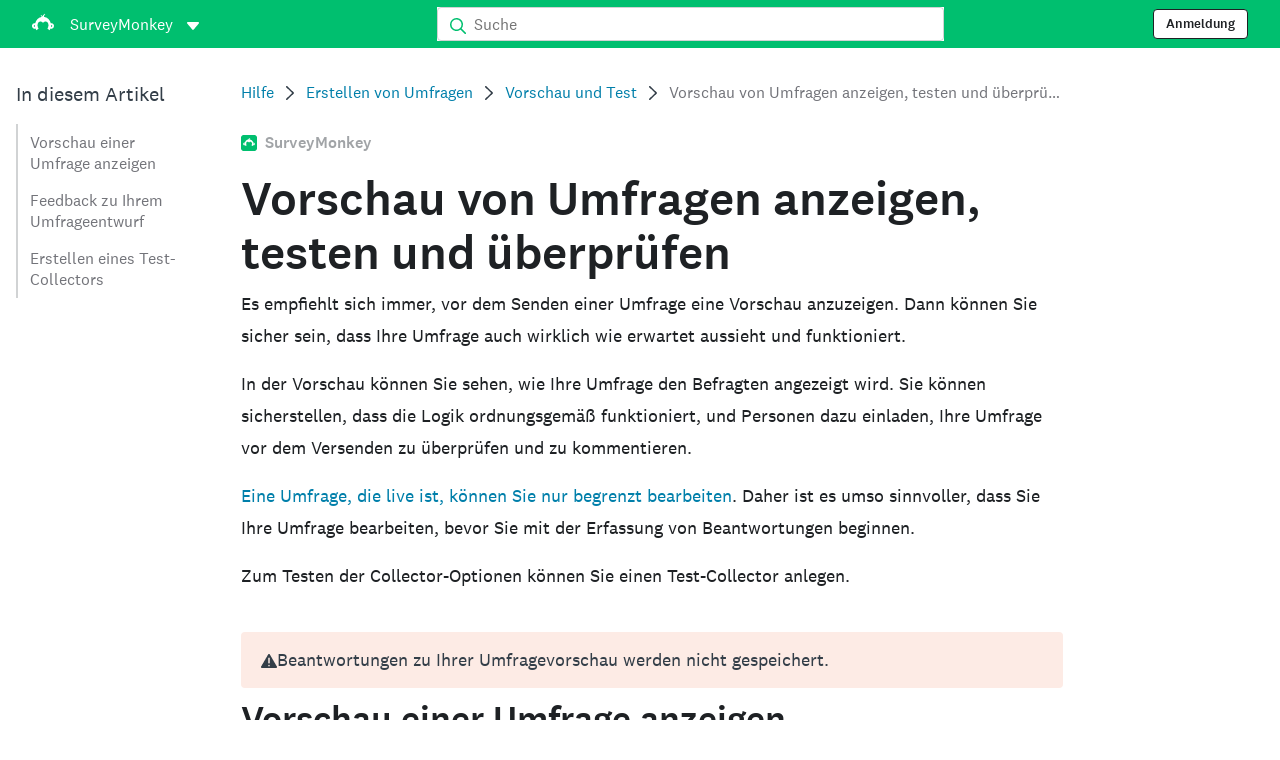

--- FILE ---
content_type: text/html; charset=utf-8
request_url: https://help.surveymonkey.com/de/surveymonkey/create/previewing-testing/?ut_source=help&ut_source2=create%2Fcheckbox&ut_source3=inline
body_size: 30524
content:

    <!DOCTYPE html>
    <html lang="de">
        <head>
            <meta charSet="utf-8" />
            <meta name="viewport" content="width=device-width, initial-scale=1" />
            <meta data-rh="true" name="keywords" content="Fragebögen, Online Umfrage, Umfragen online, Online Fragebogen, kostenlose Umfrage, Fragenbogen kostenlos, Online Umfrage Tool, Befragungsbogen, Online Befragung, gratis Umfrage, Meinungsumfragen, Umfrage zur Mitarbeiterzufriedenheit, Kundenzufriedenheit, Marktforschung, benutzerfreundliche Umfrage, benutzerdefinierte Umfragen"/><meta data-rh="true" name="robots" content="index, follow"/><meta data-rh="true" name="twitter:card" content="summary_large_image"/><meta data-rh="true" name="twitter:site" content="@SurveyMonkey"/><meta data-rh="true" name="twitter:title" content="Vorschau von Umfragen anzeigen, testen und überprüfen | SurveyMonkey"/><meta data-rh="true" name="twitter:image" content="https://prod.smassets.net/assets/content/sm/surveymonkey-blog.png"/><meta data-rh="true" name="twitter:description" content="Es empfiehlt sich immer, vor dem Senden einer Umfrage, den Abschnitt „Vorschau der Umfrage“ zu nutzen. Dann können Sie sicher sein, dass Ihre Umfrage auch wirklich wie erwartet aussieht und funktioniert. Eine Umfrage, die live ist, können Sie nur begrenzt bearbeiten. Daher ist es umso sinnvoller, dass Sie Ihre Umfrage bearbeiten, bevor Sie mit der Erfassung von Beantwortungen beginnen. Zum Testen der Collector-Optionen können Sie einen Test-Collector anlegen."/><meta data-rh="true" property="og:title" content="Vorschau von Umfragen anzeigen, testen und überprüfen | SurveyMonkey"/><meta data-rh="true" property="og:type" content="article"/><meta data-rh="true" property="og:url" content="https://help.surveymonkey.com/de/surveymonkey/create/previewing-testing/"/><meta data-rh="true" property="og:image" content="https://prod.smassets.net/assets/content/sm/surveymonkey-blog.png"/><meta data-rh="true" property="og:description" content="Es empfiehlt sich immer, vor dem Senden einer Umfrage, den Abschnitt „Vorschau der Umfrage“ zu nutzen. Dann können Sie sicher sein, dass Ihre Umfrage auch wirklich wie erwartet aussieht und funktioniert. Eine Umfrage, die live ist, können Sie nur begrenzt bearbeiten. Daher ist es umso sinnvoller, dass Sie Ihre Umfrage bearbeiten, bevor Sie mit der Erfassung von Beantwortungen beginnen. Zum Testen der Collector-Optionen können Sie einen Test-Collector anlegen."/><meta data-rh="true" property="og:site_name" content="SurveyMonkey"/><meta data-rh="true" data-type="string" class="swiftype" content="Es empfiehlt sich immer, vor dem Senden einer Umfrage, den Abschnitt „Vorschau der Umfrage“ zu nutzen. Dann können Sie sicher sein, dass Ihre Umfrage auch wirklich wie erwartet aussieht und funktioniert. Eine Umfrage, die live ist, können Sie nur begrenzt bearbeiten. Daher ist es umso sinnvoller, dass Sie Ihre Umfrage bearbeiten, bevor Sie mit der Erfassung von Beantwortungen beginnen. Zum Testen der Collector-Optionen können Sie einen Test-Collector anlegen." name="description"/><meta data-rh="true" data-type="string" class="swiftype" content="Es empfiehlt sich immer, vor dem Senden einer Umfrage, den Abschnitt „Vorschau der Umfrage“ zu nutzen. Dann können Sie sicher sein, dass Ihre Umfrage auch wirklich wie erwartet aussieht und funktioniert. Eine Umfrage, die live ist, können Sie nur begrenzt bearbeiten. Daher ist es umso sinnvoller, dass Sie Ihre Umfrage bearbeiten, bevor Sie mit der Erfassung von Beantwortungen beginnen. Zum Testen der Collector-Optionen können Sie einen Test-Collector anlegen." name="excerpt"/><meta data-rh="true" data-type="string" class="swiftype" content="surveymonkey" name="product"/><meta data-rh="true" data-type="string" class="swiftype" content="Es empfiehlt sich immer, vor dem Senden einer Umfrage, den Abschnitt „Vorschau der Umfrage“ zu nutzen. Dann können Sie sicher sein, dass Ihre Umfrage auch wirklich wie erwartet aussieht und funktioniert. Eine Umfrage, die live ist, können Sie nur begrenzt bearbeiten. Daher ist es umso sinnvoller, dass Sie Ihre Umfrage bearbeiten, bevor Sie mit der Erfassung von Beantwortungen beginnen. Zum Testen der Collector-Optionen können Sie einen Test-Collector anlegen." name="snip"/><meta data-rh="true" data-type="string" class="swiftype" content="Vorschau von Umfragen anzeigen, testen und überprüfen" name="title"/><meta data-rh="true" data-type="string" class="swiftype" content="Erstellen von Umfragen" name="categories"/><meta data-rh="true" data-type="string" class="swiftype" content="Vorschau und Test" name="categories"/>
            <title data-rh="true">Vorschau von Umfragen anzeigen, testen und überprüfen | SurveyMonkey Help</title>
            <link data-rh="true" rel="canonical" href="https://help.surveymonkey.com/de/surveymonkey/create/previewing-testing/"/><link data-rh="true" rel="icon" type="image/svg+xml" href="https://prod.smassets.net/assets/static/images/surveymonkey/favicon.svg" color="#00bf6f"/><link data-rh="true" rel="icon" href="https://prod.smassets.net/assets/static/images/surveymonkey/favicon-48.png"/><link data-rh="true" rel="apple-touch-icon" href="https://prod.smassets.net/assets/static/images/surveymonkey/favicon-180.png"/><link data-rh="true" rel="manifest" href="https://prod.smassets.net/assets/static/images/surveymonkey/manifest.webmanifest"/><link data-rh="true" rel="alternate" href="https://help.surveymonkey.com/en/surveymonkey/create/previewing-testing/" hreflang="en-US"/><link data-rh="true" rel="alternate" href="https://help.surveymonkey.com/de/surveymonkey/create/previewing-testing/" hreflang="de"/><link data-rh="true" rel="alternate" href="https://help.surveymonkey.com/fr/surveymonkey/create/previewing-testing/" hreflang="fr"/><link data-rh="true" rel="alternate" href="https://help.surveymonkey.com/nl/surveymonkey/create/previewing-testing/" hreflang="nl"/><link data-rh="true" rel="alternate" href="https://help.surveymonkey.com/es-la/surveymonkey/create/previewing-testing/" hreflang="es"/><link data-rh="true" rel="alternate" href="https://help.surveymonkey.com/pt-br/surveymonkey/create/previewing-testing/" hreflang="pt"/><link data-rh="true" rel="alternate" href="https://help.surveymonkey.com/it/surveymonkey/previewing-testing/" hreflang="it"/><link data-rh="true" rel="alternate" href="https://help.surveymonkey.com/ja/surveymonkey/create/previewing-testing/" hreflang="ja"/><link data-rh="true" rel="alternate" href="https://help.surveymonkey.com/ko/surveymonkey/create/previewing-testing/" hreflang="ko"/><link data-rh="true" rel="alternate" href="https://help.surveymonkey.com/ru/surveymonkey/create/previewing-testing/" hreflang="ru"/><link data-rh="true" rel="alternate" href="https://help.surveymonkey.com/tr/surveymonkey/previewing-testing/" hreflang="tr"/><link data-rh="true" rel="alternate" href="https://help.surveymonkey.com/zh/surveymonkey/create/previewing-testing/" hreflang="zh"/><link data-rh="true" rel="alternate" href="https://help.surveymonkey.com/da/surveymonkey/create/previewing-testing/" hreflang="da"/><link data-rh="true" rel="alternate" href="https://help.surveymonkey.com/fi/surveymonkey/create/previewing-testing/" hreflang="fi"/><link data-rh="true" rel="alternate" href="https://help.surveymonkey.com/no/surveymonkey/create/previewing-testing/" hreflang="no"/><link data-rh="true" rel="alternate" href="https://help.surveymonkey.com/sv/surveymonkey/create/previewing-testing/" hreflang="sv"/><link data-rh="true" rel="alternate" href="https://help.surveymonkey.com/en/surveymonkey/create/previewing-testing/" hreflang="x-default"/>
            <script data-rh="true" type="application/ld+json">{"@context":"https://schema.org","@type":"Organization","name":"SurveyMonkey","logo":"https://prod.smassets.net/assets/static/images/surveymonkey/surveymonkey-seo-logo.png","foundingDate":"1999","description":"SurveyMonkey ist eine Online-Plattform für Umfragen und Formulare, mit der Nutzer und Organisationen professionelle Befragungen einfach erstellen, gestalten, analysieren und versenden können.","sameAs":["https://de.wikipedia.org/wiki/SurveyMonkey","https://en.wikipedia.org/wiki/SurveyMonkey","https://www.facebook.com/surveymonkey/","https://x.com/surveymonkey","https://www.instagram.com/surveymonkey/","https://www.youtube.com/surveymonkey","https://www.linkedin.com/company/surveymonkey","https://www.wikidata.org/wiki/Q162852"],"alternateName":["surveymonkey","survey monkey","Surveymonkey","Survey Monkey","SVMK, Inc.","Momentive"],"contactPoint":[{"@type":"ContactPoint","url":"https://de.surveymonkey.com/mp/contact-sales/","contactType":"Vertrieb"},{"@type":"ContactPoint","url":"https://help.surveymonkey.com/de/contact/","contactType":"Kundensupport"}],"@id":"https://de.surveymonkey.com/#organization","url":"https://de.surveymonkey.com/"}</script><script data-rh="true" type="application/ld+json">{"@context":"https://schema.org","@type":"BreadcrumbList","itemListElement":[{"@type":"ListItem","position":1,"name":"Erstellen von Umfragen","item":"https://help.surveymonkey.com/de/surveymonkey/create/"},{"@type":"ListItem","position":2,"name":"Vorschau und Test","item":"https://help.surveymonkey.com/de/surveymonkey/create/#previewing-testing"},{"@type":"ListItem","position":3,"name":"Vorschau von Umfragen anzeigen, testen und überprüfen","item":""}]}</script>
            
            
            <link rel="stylesheet" href="https://prod.smassets.net/assets/website/2.343.1/wds-base-styles.css" />
            <link rel="stylesheet" href="https://prod.smassets.net/assets/website/2.343.1/vendors-wds-icons.css" />
            <link rel="stylesheet" href="https://prod.smassets.net/assets/website/2.343.1/vendors-wds-layout-utilities.css" />
            <link rel="stylesheet" href="https://prod.smassets.net/assets/website/2.343.1/vendors-wds-motion.css" />
            <link rel="stylesheet" href="https://prod.smassets.net/assets/website/2.343.1/vendors-wds-button.css" />
            <link rel="stylesheet" href="https://prod.smassets.net/assets/website/2.343.1/vendors-wds-modal.css" />
            <link rel="stylesheet" href="https://prod.smassets.net/assets/website/2.343.1/vendors-wds-list.css" />
            <link rel="stylesheet" href="https://prod.smassets.net/assets/website/2.343.1/vendors-wds.css" />
            <style type="text/css" id="ssr-global-styles">@font-face { src: url(https://prod.smassets.net/assets/static/fonts/national2/light.woff) format('woff'); font-family: 'National 2'; font-weight: 300; font-display: swap; src: url(https://prod.smassets.net/assets/static/fonts/national2/light.woff2) format('woff2');}@font-face { src: url(https://prod.smassets.net/assets/static/fonts/national2/regular.woff) format('woff'); font-family: 'National 2'; font-weight: 400; font-display: swap; src: url(https://prod.smassets.net/assets/static/fonts/national2/regular.woff2) format('woff2');}@font-face { src: url(https://prod.smassets.net/assets/static/fonts/national2/medium.woff) format('woff'); font-family: 'National 2'; font-weight: 500; font-display: swap; src: url(https://prod.smassets.net/assets/static/fonts/national2/medium.woff2) format('woff2');}html { scroll-behavior: smooth;}* { box-sizing: border-box;}blockquote, figure { margin: 0;}body { color: #1E2124; margin: 0; padding: 0; overflow: -moz-scrollbars-none; font-size: 16px; font-family: 'National 2', 'Helvetica Neue', Helvetica, Arial, 'Hiragino Sans', 'Hiragino Kaku Gothic Pro', '游ゴシック', '游ゴシック体', YuGothic, 'Yu Gothic', 'ＭＳ ゴシック', 'MS Gothic', sans-serif; -webkit-font-smoothing: antialiased;}a { color: inherit; text-decoration: none;}div[class*="smHelp-"] h1, div[class*="smHelp-"] h2, div[class*="smHelp-"] h3, div[class*="smHelp-"] h4, div[class*="smHelp-"] h5, div[class*="smHelp-"] h6 { margin: 0; font-family: 'National 2', 'Helvetica Neue', Helvetica, Arial, 'Hiragino Sans', 'Hiragino Kaku Gothic Pro', '游ゴシック', '游ゴシック体', YuGothic, 'Yu Gothic', 'ＭＳ ゴシック', 'MS Gothic', sans-serif; font-weight: 500;}div[class*="smHelp-"] li, p[class*="smHelp-"] { font-family: 'National 2', 'Helvetica Neue', Helvetica, Arial, 'Hiragino Sans', 'Hiragino Kaku Gothic Pro', '游ゴシック', '游ゴシック体', YuGothic, 'Yu Gothic', 'ＭＳ ゴシック', 'MS Gothic', sans-serif;}img { max-width: 100%;}:target { scroll-margin-top: 62px;}@media only screen and (min-width: 992px) { :target { scroll-margin-top: 84px; }}ol, ul { margin-top: 0; margin-bottom: 0;}.noneMarginBottom { margin-bottom: 0;}.xsMarginBottom { margin-bottom: 8px;}@media only screen and (min-width: 768px) { .xsMarginBottom { margin-bottom: 8px; }}@media only screen and (min-width: 992px) { .xsMarginBottom { margin-bottom: 8px; }}.smMarginBottom { margin-bottom: 16px;}@media only screen and (min-width: 768px) { .smMarginBottom { margin-bottom: 16px; }}@media only screen and (min-width: 992px) { .smMarginBottom { margin-bottom: 16px; }}.mdMarginBottom { margin-bottom: 16px;}@media only screen and (min-width: 768px) { .mdMarginBottom { margin-bottom: 24px; }}@media only screen and (min-width: 992px) { .mdMarginBottom { margin-bottom: 32px; }}.lgMarginBottom { margin-bottom: 32px;}@media only screen and (min-width: 768px) { .lgMarginBottom { margin-bottom: 48px; }}@media only screen and (min-width: 992px) { .lgMarginBottom { margin-bottom: 64px; }}.xlMarginBottom { margin-bottom: 32px;}@media only screen and (min-width: 768px) { .xlMarginBottom { margin-bottom: 64px; }}@media only screen and (min-width: 992px) { .xlMarginBottom { margin-bottom: 96px; }}.jbMarginBottom { margin-bottom: 64px;}@media only screen and (min-width: 768px) { .jbMarginBottom { margin-bottom: 96px; }}@media only screen and (min-width: 992px) { .jbMarginBottom { margin-bottom: 128px; }}.noneMarginTop { margin-top: 0;}.xsMarginTop { margin-top: 8px;}@media only screen and (min-width: 768px) { .xsMarginTop { margin-top: 8px; }}@media only screen and (min-width: 992px) { .xsMarginTop { margin-top: 8px; }}.smMarginTop { margin-top: 16px;}@media only screen and (min-width: 768px) { .smMarginTop { margin-top: 16px; }}@media only screen and (min-width: 992px) { .smMarginTop { margin-top: 16px; }}.mdMarginTop { margin-top: 16px;}@media only screen and (min-width: 768px) { .mdMarginTop { margin-top: 24px; }}@media only screen and (min-width: 992px) { .mdMarginTop { margin-top: 32px; }}.lgMarginTop { margin-top: 32px;}@media only screen and (min-width: 768px) { .lgMarginTop { margin-top: 48px; }}@media only screen and (min-width: 992px) { .lgMarginTop { margin-top: 64px; }}.xlMarginTop { margin-top: 32px;}@media only screen and (min-width: 768px) { .xlMarginTop { margin-top: 64px; }}@media only screen and (min-width: 992px) { .xlMarginTop { margin-top: 96px; }}.jbMarginTop { margin-top: 64px;}@media only screen and (min-width: 768px) { .jbMarginTop { margin-top: 96px; }}@media only screen and (min-width: 992px) { .jbMarginTop { margin-top: 128px; }}.nonePaddingBottom { padding-bottom: 0;}.xsPaddingBottom { padding-bottom: 8px;}@media only screen and (min-width: 768px) { .xsPaddingBottom { padding-bottom: 8px; }}@media only screen and (min-width: 992px) { .xsPaddingBottom { padding-bottom: 8px; }}.smPaddingBottom { padding-bottom: 16px;}@media only screen and (min-width: 768px) { .smPaddingBottom { padding-bottom: 16px; }}@media only screen and (min-width: 992px) { .smPaddingBottom { padding-bottom: 16px; }}.mdPaddingBottom { padding-bottom: 16px;}@media only screen and (min-width: 768px) { .mdPaddingBottom { padding-bottom: 24px; }}@media only screen and (min-width: 992px) { .mdPaddingBottom { padding-bottom: 32px; }}.lgPaddingBottom { padding-bottom: 32px;}@media only screen and (min-width: 768px) { .lgPaddingBottom { padding-bottom: 48px; }}@media only screen and (min-width: 992px) { .lgPaddingBottom { padding-bottom: 64px; }}.xlPaddingBottom { padding-bottom: 32px;}@media only screen and (min-width: 768px) { .xlPaddingBottom { padding-bottom: 64px; }}@media only screen and (min-width: 992px) { .xlPaddingBottom { padding-bottom: 96px; }}.jbPaddingBottom { padding-bottom: 64px;}@media only screen and (min-width: 768px) { .jbPaddingBottom { padding-bottom: 96px; }}@media only screen and (min-width: 992px) { .jbPaddingBottom { padding-bottom: 128px; }}.nonePaddingTop { padding-top: 0;}.xsPaddingTop { padding-top: 8px;}@media only screen and (min-width: 768px) { .xsPaddingTop { padding-top: 8px; }}@media only screen and (min-width: 992px) { .xsPaddingTop { padding-top: 8px; }}.smPaddingTop { padding-top: 16px;}@media only screen and (min-width: 768px) { .smPaddingTop { padding-top: 16px; }}@media only screen and (min-width: 992px) { .smPaddingTop { padding-top: 16px; }}.mdPaddingTop { padding-top: 16px;}@media only screen and (min-width: 768px) { .mdPaddingTop { padding-top: 24px; }}@media only screen and (min-width: 992px) { .mdPaddingTop { padding-top: 32px; }}.lgPaddingTop { padding-top: 32px;}@media only screen and (min-width: 768px) { .lgPaddingTop { padding-top: 48px; }}@media only screen and (min-width: 992px) { .lgPaddingTop { padding-top: 64px; }}.xlPaddingTop { padding-top: 32px;}@media only screen and (min-width: 768px) { .xlPaddingTop { padding-top: 64px; }}@media only screen and (min-width: 992px) { .xlPaddingTop { padding-top: 96px; }}.jbPaddingTop { padding-top: 64px;}@media only screen and (min-width: 768px) { .jbPaddingTop { padding-top: 96px; }}@media only screen and (min-width: 992px) { .jbPaddingTop { padding-top: 128px; }}.xsGap { margin-right: 8px;}.smGap { margin-right: 16px;}.mdGap { margin-right: 32px;}.lgGap { margin-right: 64px;}.xlGap { margin-right: 96px;}.jbGap { margin-right: 128px;}</style>
            <style type="text/css" id="ssr-page-styles">.smHelp-mdsGridPlusContainer-0-2-39 { width: 100%; margin: 0; display: flex; padding: 0; box-sizing: border-box; list-style: none; margin-left: auto; margin-right: auto; flex-direction: column;}@media (min-width: 0px) { .smHelp-mdsGridPlusContainer-0-2-39 { max-width: none; }}@media (min-width: 576px) { .smHelp-mdsGridPlusContainer-0-2-39 { }}@media (min-width: 768px) { .smHelp-mdsGridPlusContainer-0-2-39 { }}@media (min-width: 992px) { .smHelp-mdsGridPlusContainer-0-2-39 { }}@media (min-width: 1200px) { .smHelp-mdsGridPlusContainer-0-2-39 { }} .smHelp-mdsGridPlus-0-2-40 { display: flex; flex-wrap: wrap; box-sizing: border-box; flex-direction: row; }@media (min-width: 0px) { .smHelp-mdsGridPlus-0-2-40 { }}@media (min-width: 576px) { .smHelp-mdsGridPlus-0-2-40 { }}@media (min-width: 768px) { .smHelp-mdsGridPlus-0-2-40 { }}@media (min-width: 992px) { .smHelp-mdsGridPlus-0-2-40 { }}@media (min-width: 1200px) { .smHelp-mdsGridPlus-0-2-40 { }} .smHelp-mdsGridPlusContainer-d5-0-2-41 { }@media (min-width: 0px) { .smHelp-mdsGridPlusContainer-d5-0-2-41 { padding-left: 16px; padding-right: 16px; }}@media (min-width: 576px) { .smHelp-mdsGridPlusContainer-d5-0-2-41 { padding-left: 32px; padding-right: 32px; }}@media (min-width: 768px) { .smHelp-mdsGridPlusContainer-d5-0-2-41 { padding-left: 32px; padding-right: 32px; }}@media (min-width: 992px) { .smHelp-mdsGridPlusContainer-d5-0-2-41 { padding-left: 32px; padding-right: 32px; }}@media (min-width: 1200px) { .smHelp-mdsGridPlusContainer-d5-0-2-41 { max-width: 1400px; padding-left: 32px; padding-right: 32px; }} .smHelp-mdsGridPlus-d11-0-2-42 { }@media (min-width: 0px) { .smHelp-mdsGridPlus-d11-0-2-42 { }}@media (min-width: 576px) { .smHelp-mdsGridPlus-d11-0-2-42 { }}@media (min-width: 768px) { .smHelp-mdsGridPlus-d11-0-2-42 { }}@media (min-width: 992px) { .smHelp-mdsGridPlus-d11-0-2-42 { }}@media (min-width: 1200px) { .smHelp-mdsGridPlus-d11-0-2-42 { }} .smHelp-mdsGridPlusContainer-d17-0-2-56 { }@media (min-width: 0px) { .smHelp-mdsGridPlusContainer-d17-0-2-56 { }}@media (min-width: 576px) { .smHelp-mdsGridPlusContainer-d17-0-2-56 { }}@media (min-width: 768px) { .smHelp-mdsGridPlusContainer-d17-0-2-56 { }}@media (min-width: 992px) { .smHelp-mdsGridPlusContainer-d17-0-2-56 { }}@media (min-width: 1200px) { .smHelp-mdsGridPlusContainer-d17-0-2-56 { max-width: 1400px; }} .smHelp-mdsGridPlus-d23-0-2-57 { }@media (min-width: 0px) { .smHelp-mdsGridPlus-d23-0-2-57 { margin-left: -8px; margin-right: -8px; }}@media (min-width: 576px) { .smHelp-mdsGridPlus-d23-0-2-57 { margin-left: -12px; margin-right: -12px; }}@media (min-width: 768px) { .smHelp-mdsGridPlus-d23-0-2-57 { margin-left: -12px; margin-right: -12px; }}@media (min-width: 992px) { .smHelp-mdsGridPlus-d23-0-2-57 { margin-left: -12px; margin-right: -12px; }}@media (min-width: 1200px) { .smHelp-mdsGridPlus-d23-0-2-57 { margin-left: -12px; margin-right: -12px; }} .smHelp-mdsGridPlusContainer-d29-0-2-107 { }@media (min-width: 0px) { .smHelp-mdsGridPlusContainer-d29-0-2-107 { }}@media (min-width: 576px) { .smHelp-mdsGridPlusContainer-d29-0-2-107 { }}@media (min-width: 768px) { .smHelp-mdsGridPlusContainer-d29-0-2-107 { }}@media (min-width: 992px) { .smHelp-mdsGridPlusContainer-d29-0-2-107 { }}@media (min-width: 1200px) { .smHelp-mdsGridPlusContainer-d29-0-2-107 { max-width: 1400px; }} .smHelp-mdsGridPlus-d35-0-2-108 { }@media (min-width: 0px) { .smHelp-mdsGridPlus-d35-0-2-108 { }}@media (min-width: 576px) { .smHelp-mdsGridPlus-d35-0-2-108 { }}@media (min-width: 768px) { .smHelp-mdsGridPlus-d35-0-2-108 { }}@media (min-width: 992px) { .smHelp-mdsGridPlus-d35-0-2-108 { }}@media (min-width: 1200px) { .smHelp-mdsGridPlus-d35-0-2-108 { }} .smHelp-mdsGridPlusContainer-d41-0-2-115 { }@media (min-width: 0px) { .smHelp-mdsGridPlusContainer-d41-0-2-115 { }}@media (min-width: 576px) { .smHelp-mdsGridPlusContainer-d41-0-2-115 { }}@media (min-width: 768px) { .smHelp-mdsGridPlusContainer-d41-0-2-115 { }}@media (min-width: 992px) { .smHelp-mdsGridPlusContainer-d41-0-2-115 { }}@media (min-width: 1200px) { .smHelp-mdsGridPlusContainer-d41-0-2-115 { max-width: 1400px; }} .smHelp-mdsGridPlus-d47-0-2-116 { }@media (min-width: 0px) { .smHelp-mdsGridPlus-d47-0-2-116 { }}@media (min-width: 576px) { .smHelp-mdsGridPlus-d47-0-2-116 { }}@media (min-width: 768px) { .smHelp-mdsGridPlus-d47-0-2-116 { }}@media (min-width: 992px) { .smHelp-mdsGridPlus-d47-0-2-116 { }}@media (min-width: 1200px) { .smHelp-mdsGridPlus-d47-0-2-116 { }} .smHelp-mdsGridPlusContainer-d53-0-2-126 { }@media (min-width: 0px) { .smHelp-mdsGridPlusContainer-d53-0-2-126 { }}@media (min-width: 576px) { .smHelp-mdsGridPlusContainer-d53-0-2-126 { }}@media (min-width: 768px) { .smHelp-mdsGridPlusContainer-d53-0-2-126 { }}@media (min-width: 992px) { .smHelp-mdsGridPlusContainer-d53-0-2-126 { }}@media (min-width: 1200px) { .smHelp-mdsGridPlusContainer-d53-0-2-126 { max-width: 1400px; }} .smHelp-mdsGridPlus-d59-0-2-127 { }@media (min-width: 0px) { .smHelp-mdsGridPlus-d59-0-2-127 { }}@media (min-width: 576px) { .smHelp-mdsGridPlus-d59-0-2-127 { }}@media (min-width: 768px) { .smHelp-mdsGridPlus-d59-0-2-127 { }}@media (min-width: 992px) { .smHelp-mdsGridPlus-d59-0-2-127 { }}@media (min-width: 1200px) { .smHelp-mdsGridPlus-d59-0-2-127 { }} .smHelp-mdsGridPlusContainer-d65-0-2-136 { }@media (min-width: 0px) { .smHelp-mdsGridPlusContainer-d65-0-2-136 { }}@media (min-width: 576px) { .smHelp-mdsGridPlusContainer-d65-0-2-136 { }}@media (min-width: 768px) { .smHelp-mdsGridPlusContainer-d65-0-2-136 { }}@media (min-width: 992px) { .smHelp-mdsGridPlusContainer-d65-0-2-136 { }}@media (min-width: 1200px) { .smHelp-mdsGridPlusContainer-d65-0-2-136 { max-width: 1400px; }} .smHelp-mdsGridPlus-d71-0-2-137 { }@media (min-width: 0px) { .smHelp-mdsGridPlus-d71-0-2-137 { }}@media (min-width: 576px) { .smHelp-mdsGridPlus-d71-0-2-137 { }}@media (min-width: 768px) { .smHelp-mdsGridPlus-d71-0-2-137 { }}@media (min-width: 992px) { .smHelp-mdsGridPlus-d71-0-2-137 { }}@media (min-width: 1200px) { .smHelp-mdsGridPlus-d71-0-2-137 { }} .smHelp-mdsGridPlusContainer-d77-0-2-146 { }@media (min-width: 0px) { .smHelp-mdsGridPlusContainer-d77-0-2-146 { }}@media (min-width: 576px) { .smHelp-mdsGridPlusContainer-d77-0-2-146 { }}@media (min-width: 768px) { .smHelp-mdsGridPlusContainer-d77-0-2-146 { }}@media (min-width: 992px) { .smHelp-mdsGridPlusContainer-d77-0-2-146 { }}@media (min-width: 1200px) { .smHelp-mdsGridPlusContainer-d77-0-2-146 { max-width: 1400px; }} .smHelp-mdsGridPlus-d83-0-2-147 { }@media (min-width: 0px) { .smHelp-mdsGridPlus-d83-0-2-147 { }}@media (min-width: 576px) { .smHelp-mdsGridPlus-d83-0-2-147 { }}@media (min-width: 768px) { .smHelp-mdsGridPlus-d83-0-2-147 { }}@media (min-width: 992px) { .smHelp-mdsGridPlus-d83-0-2-147 { }}@media (min-width: 1200px) { .smHelp-mdsGridPlus-d83-0-2-147 { }} .smHelp-mdsGridPlusContainer-d89-0-2-156 { }@media (min-width: 0px) { .smHelp-mdsGridPlusContainer-d89-0-2-156 { }}@media (min-width: 576px) { .smHelp-mdsGridPlusContainer-d89-0-2-156 { }}@media (min-width: 768px) { .smHelp-mdsGridPlusContainer-d89-0-2-156 { }}@media (min-width: 992px) { .smHelp-mdsGridPlusContainer-d89-0-2-156 { }}@media (min-width: 1200px) { .smHelp-mdsGridPlusContainer-d89-0-2-156 { max-width: 1400px; }} .smHelp-mdsGridPlus-d95-0-2-157 { }@media (min-width: 0px) { .smHelp-mdsGridPlus-d95-0-2-157 { }}@media (min-width: 576px) { .smHelp-mdsGridPlus-d95-0-2-157 { }}@media (min-width: 768px) { .smHelp-mdsGridPlus-d95-0-2-157 { }}@media (min-width: 992px) { .smHelp-mdsGridPlus-d95-0-2-157 { }}@media (min-width: 1200px) { .smHelp-mdsGridPlus-d95-0-2-157 { }} .smHelp-mdsGridPlusContainer-d101-0-2-173 { }@media (min-width: 0px) { .smHelp-mdsGridPlusContainer-d101-0-2-173 { }}@media (min-width: 576px) { .smHelp-mdsGridPlusContainer-d101-0-2-173 { }}@media (min-width: 768px) { .smHelp-mdsGridPlusContainer-d101-0-2-173 { }}@media (min-width: 992px) { .smHelp-mdsGridPlusContainer-d101-0-2-173 { }}@media (min-width: 1200px) { .smHelp-mdsGridPlusContainer-d101-0-2-173 { max-width: 1400px; }} .smHelp-mdsGridPlus-d107-0-2-174 { }@media (min-width: 0px) { .smHelp-mdsGridPlus-d107-0-2-174 { }}@media (min-width: 576px) { .smHelp-mdsGridPlus-d107-0-2-174 { }}@media (min-width: 768px) { .smHelp-mdsGridPlus-d107-0-2-174 { }}@media (min-width: 992px) { .smHelp-mdsGridPlus-d107-0-2-174 { }}@media (min-width: 1200px) { .smHelp-mdsGridPlus-d107-0-2-174 { }} .smHelp-mdsGridPlusContainer-d113-0-2-181 { }@media (min-width: 0px) { .smHelp-mdsGridPlusContainer-d113-0-2-181 { }}@media (min-width: 576px) { .smHelp-mdsGridPlusContainer-d113-0-2-181 { }}@media (min-width: 768px) { .smHelp-mdsGridPlusContainer-d113-0-2-181 { }}@media (min-width: 992px) { .smHelp-mdsGridPlusContainer-d113-0-2-181 { }}@media (min-width: 1200px) { .smHelp-mdsGridPlusContainer-d113-0-2-181 { max-width: 1400px; }} .smHelp-mdsGridPlus-d119-0-2-182 { }@media (min-width: 0px) { .smHelp-mdsGridPlus-d119-0-2-182 { }}@media (min-width: 576px) { .smHelp-mdsGridPlus-d119-0-2-182 { }}@media (min-width: 768px) { .smHelp-mdsGridPlus-d119-0-2-182 { }}@media (min-width: 992px) { .smHelp-mdsGridPlus-d119-0-2-182 { }}@media (min-width: 1200px) { .smHelp-mdsGridPlus-d119-0-2-182 { }} .smHelp-mdsGridPlusContainer-d125-0-2-191 { }@media (min-width: 0px) { .smHelp-mdsGridPlusContainer-d125-0-2-191 { }}@media (min-width: 576px) { .smHelp-mdsGridPlusContainer-d125-0-2-191 { }}@media (min-width: 768px) { .smHelp-mdsGridPlusContainer-d125-0-2-191 { }}@media (min-width: 992px) { .smHelp-mdsGridPlusContainer-d125-0-2-191 { }}@media (min-width: 1200px) { .smHelp-mdsGridPlusContainer-d125-0-2-191 { max-width: 1400px; }} .smHelp-mdsGridPlus-d131-0-2-192 { }@media (min-width: 0px) { .smHelp-mdsGridPlus-d131-0-2-192 { }}@media (min-width: 576px) { .smHelp-mdsGridPlus-d131-0-2-192 { }}@media (min-width: 768px) { .smHelp-mdsGridPlus-d131-0-2-192 { }}@media (min-width: 992px) { .smHelp-mdsGridPlus-d131-0-2-192 { }}@media (min-width: 1200px) { .smHelp-mdsGridPlus-d131-0-2-192 { }} .smHelp-mdsGridPlusContainer-d137-0-2-206 { }@media (min-width: 0px) { .smHelp-mdsGridPlusContainer-d137-0-2-206 { }}@media (min-width: 576px) { .smHelp-mdsGridPlusContainer-d137-0-2-206 { }}@media (min-width: 768px) { .smHelp-mdsGridPlusContainer-d137-0-2-206 { }}@media (min-width: 992px) { .smHelp-mdsGridPlusContainer-d137-0-2-206 { }}@media (min-width: 1200px) { .smHelp-mdsGridPlusContainer-d137-0-2-206 { max-width: 1400px; }} .smHelp-mdsGridPlus-d143-0-2-207 { }@media (min-width: 0px) { .smHelp-mdsGridPlus-d143-0-2-207 { }}@media (min-width: 576px) { .smHelp-mdsGridPlus-d143-0-2-207 { }}@media (min-width: 768px) { .smHelp-mdsGridPlus-d143-0-2-207 { }}@media (min-width: 992px) { .smHelp-mdsGridPlus-d143-0-2-207 { }}@media (min-width: 1200px) { .smHelp-mdsGridPlus-d143-0-2-207 { }} .smHelp-mdsGridPlusContainer-d149-0-2-216 { }@media (min-width: 0px) { .smHelp-mdsGridPlusContainer-d149-0-2-216 { }}@media (min-width: 576px) { .smHelp-mdsGridPlusContainer-d149-0-2-216 { }}@media (min-width: 768px) { .smHelp-mdsGridPlusContainer-d149-0-2-216 { }}@media (min-width: 992px) { .smHelp-mdsGridPlusContainer-d149-0-2-216 { }}@media (min-width: 1200px) { .smHelp-mdsGridPlusContainer-d149-0-2-216 { max-width: 1400px; }} .smHelp-mdsGridPlus-d155-0-2-217 { }@media (min-width: 0px) { .smHelp-mdsGridPlus-d155-0-2-217 { }}@media (min-width: 576px) { .smHelp-mdsGridPlus-d155-0-2-217 { }}@media (min-width: 768px) { .smHelp-mdsGridPlus-d155-0-2-217 { }}@media (min-width: 992px) { .smHelp-mdsGridPlus-d155-0-2-217 { }}@media (min-width: 1200px) { .smHelp-mdsGridPlus-d155-0-2-217 { }} .smHelp-mdsGridPlusContainer-d161-0-2-224 { }@media (min-width: 0px) { .smHelp-mdsGridPlusContainer-d161-0-2-224 { }}@media (min-width: 576px) { .smHelp-mdsGridPlusContainer-d161-0-2-224 { }}@media (min-width: 768px) { .smHelp-mdsGridPlusContainer-d161-0-2-224 { }}@media (min-width: 992px) { .smHelp-mdsGridPlusContainer-d161-0-2-224 { }}@media (min-width: 1200px) { .smHelp-mdsGridPlusContainer-d161-0-2-224 { max-width: 1400px; }} .smHelp-mdsGridPlus-d167-0-2-225 { }@media (min-width: 0px) { .smHelp-mdsGridPlus-d167-0-2-225 { }}@media (min-width: 576px) { .smHelp-mdsGridPlus-d167-0-2-225 { }}@media (min-width: 768px) { .smHelp-mdsGridPlus-d167-0-2-225 { }}@media (min-width: 992px) { .smHelp-mdsGridPlus-d167-0-2-225 { }}@media (min-width: 1200px) { .smHelp-mdsGridPlus-d167-0-2-225 { }} .smHelp-mdsGridPlusContainer-d173-0-2-242 { }@media (min-width: 0px) { .smHelp-mdsGridPlusContainer-d173-0-2-242 { }}@media (min-width: 576px) { .smHelp-mdsGridPlusContainer-d173-0-2-242 { }}@media (min-width: 768px) { .smHelp-mdsGridPlusContainer-d173-0-2-242 { }}@media (min-width: 992px) { .smHelp-mdsGridPlusContainer-d173-0-2-242 { }}@media (min-width: 1200px) { .smHelp-mdsGridPlusContainer-d173-0-2-242 { max-width: 1400px; }} .smHelp-mdsGridPlus-d179-0-2-243 { }@media (min-width: 0px) { .smHelp-mdsGridPlus-d179-0-2-243 { }}@media (min-width: 576px) { .smHelp-mdsGridPlus-d179-0-2-243 { }}@media (min-width: 768px) { .smHelp-mdsGridPlus-d179-0-2-243 { }}@media (min-width: 992px) { .smHelp-mdsGridPlus-d179-0-2-243 { }}@media (min-width: 1200px) { .smHelp-mdsGridPlus-d179-0-2-243 { }} .smHelp-mdsGridPlusContainer-d185-0-2-252 { }@media (min-width: 0px) { .smHelp-mdsGridPlusContainer-d185-0-2-252 { }}@media (min-width: 576px) { .smHelp-mdsGridPlusContainer-d185-0-2-252 { }}@media (min-width: 768px) { .smHelp-mdsGridPlusContainer-d185-0-2-252 { }}@media (min-width: 992px) { .smHelp-mdsGridPlusContainer-d185-0-2-252 { }}@media (min-width: 1200px) { .smHelp-mdsGridPlusContainer-d185-0-2-252 { max-width: 1400px; }} .smHelp-mdsGridPlus-d191-0-2-253 { }@media (min-width: 0px) { .smHelp-mdsGridPlus-d191-0-2-253 { }}@media (min-width: 576px) { .smHelp-mdsGridPlus-d191-0-2-253 { }}@media (min-width: 768px) { .smHelp-mdsGridPlus-d191-0-2-253 { }}@media (min-width: 992px) { .smHelp-mdsGridPlus-d191-0-2-253 { }}@media (min-width: 1200px) { .smHelp-mdsGridPlus-d191-0-2-253 { }} .smHelp-mdsGridPlusContainer-d197-0-2-262 { }@media (min-width: 0px) { .smHelp-mdsGridPlusContainer-d197-0-2-262 { }}@media (min-width: 576px) { .smHelp-mdsGridPlusContainer-d197-0-2-262 { }}@media (min-width: 768px) { .smHelp-mdsGridPlusContainer-d197-0-2-262 { }}@media (min-width: 992px) { .smHelp-mdsGridPlusContainer-d197-0-2-262 { }}@media (min-width: 1200px) { .smHelp-mdsGridPlusContainer-d197-0-2-262 { max-width: 1400px; }} .smHelp-mdsGridPlus-d203-0-2-263 { }@media (min-width: 0px) { .smHelp-mdsGridPlus-d203-0-2-263 { }}@media (min-width: 576px) { .smHelp-mdsGridPlus-d203-0-2-263 { }}@media (min-width: 768px) { .smHelp-mdsGridPlus-d203-0-2-263 { }}@media (min-width: 992px) { .smHelp-mdsGridPlus-d203-0-2-263 { }}@media (min-width: 1200px) { .smHelp-mdsGridPlus-d203-0-2-263 { }} .smHelp-mdsGridPlusContainer-d209-0-2-272 { }@media (min-width: 0px) { .smHelp-mdsGridPlusContainer-d209-0-2-272 { }}@media (min-width: 576px) { .smHelp-mdsGridPlusContainer-d209-0-2-272 { }}@media (min-width: 768px) { .smHelp-mdsGridPlusContainer-d209-0-2-272 { }}@media (min-width: 992px) { .smHelp-mdsGridPlusContainer-d209-0-2-272 { }}@media (min-width: 1200px) { .smHelp-mdsGridPlusContainer-d209-0-2-272 { max-width: 1400px; }} .smHelp-mdsGridPlus-d215-0-2-273 { }@media (min-width: 0px) { .smHelp-mdsGridPlus-d215-0-2-273 { }}@media (min-width: 576px) { .smHelp-mdsGridPlus-d215-0-2-273 { }}@media (min-width: 768px) { .smHelp-mdsGridPlus-d215-0-2-273 { }}@media (min-width: 992px) { .smHelp-mdsGridPlus-d215-0-2-273 { }}@media (min-width: 1200px) { .smHelp-mdsGridPlus-d215-0-2-273 { }} .smHelp-mdsGridPlusContainer-d221-0-2-280 { }@media (min-width: 0px) { .smHelp-mdsGridPlusContainer-d221-0-2-280 { }}@media (min-width: 576px) { .smHelp-mdsGridPlusContainer-d221-0-2-280 { }}@media (min-width: 768px) { .smHelp-mdsGridPlusContainer-d221-0-2-280 { }}@media (min-width: 992px) { .smHelp-mdsGridPlusContainer-d221-0-2-280 { }}@media (min-width: 1200px) { .smHelp-mdsGridPlusContainer-d221-0-2-280 { max-width: 1400px; }} .smHelp-mdsGridPlus-d227-0-2-281 { }@media (min-width: 0px) { .smHelp-mdsGridPlus-d227-0-2-281 { }}@media (min-width: 576px) { .smHelp-mdsGridPlus-d227-0-2-281 { }}@media (min-width: 768px) { .smHelp-mdsGridPlus-d227-0-2-281 { }}@media (min-width: 992px) { .smHelp-mdsGridPlus-d227-0-2-281 { }}@media (min-width: 1200px) { .smHelp-mdsGridPlus-d227-0-2-281 { }} .smHelp-mdsGridPlusContainer-d233-0-2-290 { }@media (min-width: 0px) { .smHelp-mdsGridPlusContainer-d233-0-2-290 { }}@media (min-width: 576px) { .smHelp-mdsGridPlusContainer-d233-0-2-290 { }}@media (min-width: 768px) { .smHelp-mdsGridPlusContainer-d233-0-2-290 { }}@media (min-width: 992px) { .smHelp-mdsGridPlusContainer-d233-0-2-290 { }}@media (min-width: 1200px) { .smHelp-mdsGridPlusContainer-d233-0-2-290 { max-width: 1400px; }} .smHelp-mdsGridPlus-d239-0-2-291 { }@media (min-width: 0px) { .smHelp-mdsGridPlus-d239-0-2-291 { }}@media (min-width: 576px) { .smHelp-mdsGridPlus-d239-0-2-291 { }}@media (min-width: 768px) { .smHelp-mdsGridPlus-d239-0-2-291 { }}@media (min-width: 992px) { .smHelp-mdsGridPlus-d239-0-2-291 { }}@media (min-width: 1200px) { .smHelp-mdsGridPlus-d239-0-2-291 { }} .smHelp-mdsGridPlusContainer-d245-0-2-300 { }@media (min-width: 0px) { .smHelp-mdsGridPlusContainer-d245-0-2-300 { }}@media (min-width: 576px) { .smHelp-mdsGridPlusContainer-d245-0-2-300 { }}@media (min-width: 768px) { .smHelp-mdsGridPlusContainer-d245-0-2-300 { }}@media (min-width: 992px) { .smHelp-mdsGridPlusContainer-d245-0-2-300 { }}@media (min-width: 1200px) { .smHelp-mdsGridPlusContainer-d245-0-2-300 { max-width: 1400px; }} .smHelp-mdsGridPlus-d251-0-2-301 { }@media (min-width: 0px) { .smHelp-mdsGridPlus-d251-0-2-301 { }}@media (min-width: 576px) { .smHelp-mdsGridPlus-d251-0-2-301 { }}@media (min-width: 768px) { .smHelp-mdsGridPlus-d251-0-2-301 { }}@media (min-width: 992px) { .smHelp-mdsGridPlus-d251-0-2-301 { }}@media (min-width: 1200px) { .smHelp-mdsGridPlus-d251-0-2-301 { }} .smHelp-mdsGridPlusContainer-d257-0-2-310 { }@media (min-width: 0px) { .smHelp-mdsGridPlusContainer-d257-0-2-310 { }}@media (min-width: 576px) { .smHelp-mdsGridPlusContainer-d257-0-2-310 { }}@media (min-width: 768px) { .smHelp-mdsGridPlusContainer-d257-0-2-310 { }}@media (min-width: 992px) { .smHelp-mdsGridPlusContainer-d257-0-2-310 { }}@media (min-width: 1200px) { .smHelp-mdsGridPlusContainer-d257-0-2-310 { max-width: 1400px; }} .smHelp-mdsGridPlus-d263-0-2-311 { }@media (min-width: 0px) { .smHelp-mdsGridPlus-d263-0-2-311 { }}@media (min-width: 576px) { .smHelp-mdsGridPlus-d263-0-2-311 { }}@media (min-width: 768px) { .smHelp-mdsGridPlus-d263-0-2-311 { }}@media (min-width: 992px) { .smHelp-mdsGridPlus-d263-0-2-311 { }}@media (min-width: 1200px) { .smHelp-mdsGridPlus-d263-0-2-311 { }} .smHelp-mdsGridPlusContainer-d269-0-2-319 { }@media (min-width: 0px) { .smHelp-mdsGridPlusContainer-d269-0-2-319 { }}@media (min-width: 576px) { .smHelp-mdsGridPlusContainer-d269-0-2-319 { }}@media (min-width: 768px) { .smHelp-mdsGridPlusContainer-d269-0-2-319 { }}@media (min-width: 992px) { .smHelp-mdsGridPlusContainer-d269-0-2-319 { }}@media (min-width: 1200px) { .smHelp-mdsGridPlusContainer-d269-0-2-319 { max-width: 1400px; }} .smHelp-mdsGridPlus-d275-0-2-320 { }@media (min-width: 0px) { .smHelp-mdsGridPlus-d275-0-2-320 { }}@media (min-width: 576px) { .smHelp-mdsGridPlus-d275-0-2-320 { }}@media (min-width: 768px) { .smHelp-mdsGridPlus-d275-0-2-320 { }}@media (min-width: 992px) { .smHelp-mdsGridPlus-d275-0-2-320 { }}@media (min-width: 1200px) { .smHelp-mdsGridPlus-d275-0-2-320 { }} .smHelp-mdsGridPlusContainer-d281-0-2-340 { }@media (min-width: 0px) { .smHelp-mdsGridPlusContainer-d281-0-2-340 { padding-left: 16px; padding-right: 16px; }}@media (min-width: 576px) { .smHelp-mdsGridPlusContainer-d281-0-2-340 { padding-left: 32px; padding-right: 32px; }}@media (min-width: 768px) { .smHelp-mdsGridPlusContainer-d281-0-2-340 { padding-left: 32px; padding-right: 32px; }}@media (min-width: 992px) { .smHelp-mdsGridPlusContainer-d281-0-2-340 { padding-left: 32px; padding-right: 32px; }}@media (min-width: 1200px) { .smHelp-mdsGridPlusContainer-d281-0-2-340 { max-width: 1400px; padding-left: 32px; padding-right: 32px; }} .smHelp-mdsGridPlus-d287-0-2-341 { }@media (min-width: 0px) { .smHelp-mdsGridPlus-d287-0-2-341 { margin-left: -8px; margin-right: -8px; }}@media (min-width: 576px) { .smHelp-mdsGridPlus-d287-0-2-341 { margin-left: -12px; margin-right: -12px; }}@media (min-width: 768px) { .smHelp-mdsGridPlus-d287-0-2-341 { margin-left: -12px; margin-right: -12px; }}@media (min-width: 992px) { .smHelp-mdsGridPlus-d287-0-2-341 { margin-left: -12px; margin-right: -12px; }}@media (min-width: 1200px) { .smHelp-mdsGridPlus-d287-0-2-341 { margin-left: -12px; margin-right: -12px; }} .smHelp-mdsGridPlusContainer-d293-0-2-362 { }@media (min-width: 0px) { .smHelp-mdsGridPlusContainer-d293-0-2-362 { padding-left: 16px; padding-right: 16px; }}@media (min-width: 576px) { .smHelp-mdsGridPlusContainer-d293-0-2-362 { padding-left: 32px; padding-right: 32px; }}@media (min-width: 768px) { .smHelp-mdsGridPlusContainer-d293-0-2-362 { padding-left: 32px; padding-right: 32px; }}@media (min-width: 992px) { .smHelp-mdsGridPlusContainer-d293-0-2-362 { padding-left: 32px; padding-right: 32px; }}@media (min-width: 1200px) { .smHelp-mdsGridPlusContainer-d293-0-2-362 { max-width: 1400px; padding-left: 32px; padding-right: 32px; }} .smHelp-mdsGridPlus-d299-0-2-363 { }@media (min-width: 0px) { .smHelp-mdsGridPlus-d299-0-2-363 { margin-left: -8px; margin-right: -8px; }}@media (min-width: 576px) { .smHelp-mdsGridPlus-d299-0-2-363 { margin-left: -12px; margin-right: -12px; }}@media (min-width: 768px) { .smHelp-mdsGridPlus-d299-0-2-363 { margin-left: -12px; margin-right: -12px; }}@media (min-width: 992px) { .smHelp-mdsGridPlus-d299-0-2-363 { margin-left: -12px; margin-right: -12px; }}@media (min-width: 1200px) { .smHelp-mdsGridPlus-d299-0-2-363 { margin-left: -12px; margin-right: -12px; }} .smHelp-mdsGridPlusContainer-d305-0-2-532 { }@media (min-width: 0px) { .smHelp-mdsGridPlusContainer-d305-0-2-532 { padding-left: 16px; padding-right: 16px; }}@media (min-width: 576px) { .smHelp-mdsGridPlusContainer-d305-0-2-532 { padding-left: 32px; padding-right: 32px; }}@media (min-width: 768px) { .smHelp-mdsGridPlusContainer-d305-0-2-532 { padding-left: 32px; padding-right: 32px; }}@media (min-width: 992px) { .smHelp-mdsGridPlusContainer-d305-0-2-532 { padding-left: 32px; padding-right: 32px; }}@media (min-width: 1200px) { .smHelp-mdsGridPlusContainer-d305-0-2-532 { max-width: 1400px; padding-left: 32px; padding-right: 32px; }} .smHelp-mdsGridPlus-d311-0-2-533 { }@media (min-width: 0px) { .smHelp-mdsGridPlus-d311-0-2-533 { margin-left: -8px; margin-right: -8px; }}@media (min-width: 576px) { .smHelp-mdsGridPlus-d311-0-2-533 { margin-left: -12px; margin-right: -12px; }}@media (min-width: 768px) { .smHelp-mdsGridPlus-d311-0-2-533 { margin-left: -12px; margin-right: -12px; }}@media (min-width: 992px) { .smHelp-mdsGridPlus-d311-0-2-533 { margin-left: -12px; margin-right: -12px; }}@media (min-width: 1200px) { .smHelp-mdsGridPlus-d311-0-2-533 { margin-left: -12px; margin-right: -12px; }} .smHelp-addFlex-0-2-37 { } .smHelp-addFlex-d0-0-2-38 { display: flex; align-items: center; justify-content: space-between; } .smHelp-addFlex-d1-0-2-55 { } .smHelp-addFlex-d2-0-2-106 { display: flex; flex-direction: row; justify-content: center; } .smHelp-addFlex-d3-0-2-114 { display: flex; flex-direction: row; justify-content: center; } .smHelp-addFlex-d4-0-2-125 { display: flex; flex-direction: row; justify-content: center; } .smHelp-addFlex-d5-0-2-135 { display: flex; flex-direction: row; justify-content: center; } .smHelp-addFlex-d6-0-2-145 { display: flex; flex-direction: row; justify-content: center; } .smHelp-addFlex-d7-0-2-155 { display: flex; flex-direction: row; justify-content: center; } .smHelp-addFlex-d8-0-2-172 { display: flex; flex-direction: row; justify-content: center; } .smHelp-addFlex-d9-0-2-180 { display: flex; flex-direction: row; justify-content: center; } .smHelp-addFlex-d10-0-2-190 { display: flex; flex-direction: row; justify-content: center; } .smHelp-addFlex-d11-0-2-205 { display: flex; flex-direction: row; justify-content: center; } .smHelp-addFlex-d12-0-2-215 { display: flex; flex-direction: row; justify-content: center; } .smHelp-addFlex-d13-0-2-223 { display: flex; flex-direction: row; justify-content: center; } .smHelp-addFlex-d14-0-2-241 { display: flex; flex-direction: row; justify-content: center; } .smHelp-addFlex-d15-0-2-251 { display: flex; flex-direction: row; justify-content: center; } .smHelp-addFlex-d16-0-2-261 { display: flex; flex-direction: row; justify-content: center; } .smHelp-addFlex-d17-0-2-271 { display: flex; flex-direction: row; justify-content: center; } .smHelp-addFlex-d18-0-2-279 { display: flex; flex-direction: row; justify-content: center; } .smHelp-addFlex-d19-0-2-289 { display: flex; flex-direction: row; justify-content: center; } .smHelp-addFlex-d20-0-2-299 { display: flex; flex-direction: row; justify-content: center; } .smHelp-addFlex-d21-0-2-309 { display: flex; flex-direction: row; justify-content: center; } .smHelp-addFlex-d22-0-2-318 { display: flex; flex-direction: row; justify-content: center; } .smHelp-addFlex-d23-0-2-339 { display: flex; justify-content: center; } .smHelp-addFlex-d24-0-2-361 { } .smHelp-addFlex-d25-0-2-531 { } .smHelp-mdsGridPlusItem-0-2-45 { flex-grow: 1; max-width: 100%; box-sizing: border-box; flex-basis: 0; }@media (min-width: 0px) { .smHelp-mdsGridPlusItem-0-2-45 { }}@media (min-width: 576px) { .smHelp-mdsGridPlusItem-0-2-45 { }}@media (min-width: 768px) { .smHelp-mdsGridPlusItem-0-2-45 { }}@media (min-width: 992px) { .smHelp-mdsGridPlusItem-0-2-45 { }}@media (min-width: 1200px) { .smHelp-mdsGridPlusItem-0-2-45 { }} .smHelp-mdsGridPlusItem-d0-0-2-46 { }@media (min-width: 0px) { .smHelp-mdsGridPlusItem-d0-0-2-46 { flex: 0 0 16.666666666666664%; max-width: 16.666666666666664%; order: 1; }}@media (min-width: 576px) { .smHelp-mdsGridPlusItem-d0-0-2-46 { }}@media (min-width: 768px) { .smHelp-mdsGridPlusItem-d0-0-2-46 { flex: 0 0 8.333333333333332%; max-width: 8.333333333333332%; order: 1; }}@media (min-width: 992px) { .smHelp-mdsGridPlusItem-d0-0-2-46 { flex: 0 0 25%; max-width: 25%; order: 3; }}@media (min-width: 1200px) { .smHelp-mdsGridPlusItem-d0-0-2-46 { }} .smHelp-mdsGridPlusItem-d6-0-2-50 { }@media (min-width: 0px) { .smHelp-mdsGridPlusItem-d6-0-2-50 { flex: 0 0 66.66666666666666%; max-width: 66.66666666666666%; order: 2; }}@media (min-width: 576px) { .smHelp-mdsGridPlusItem-d6-0-2-50 { }}@media (min-width: 768px) { .smHelp-mdsGridPlusItem-d6-0-2-50 { flex: 0 0 41.66666666666667%; max-width: 41.66666666666667%; order: 2; }}@media (min-width: 992px) { .smHelp-mdsGridPlusItem-d6-0-2-50 { flex: 0 0 33.33333333333333%; max-width: 33.33333333333333%; order: 1; }}@media (min-width: 1200px) { .smHelp-mdsGridPlusItem-d6-0-2-50 { }} .smHelp-mdsGridPlusItem-d12-0-2-53 { }@media (min-width: 0px) { .smHelp-mdsGridPlusItem-d12-0-2-53 { flex: 0 0 100%; max-width: 100%; order: 3; }}@media (min-width: 576px) { .smHelp-mdsGridPlusItem-d12-0-2-53 { }}@media (min-width: 768px) { .smHelp-mdsGridPlusItem-d12-0-2-53 { flex: 0 0 50%; max-width: 50%; order: 2; }}@media (min-width: 992px) { .smHelp-mdsGridPlusItem-d12-0-2-53 { flex: 0 0 41.66666666666667%; max-width: 41.66666666666667%; }}@media (min-width: 1200px) { .smHelp-mdsGridPlusItem-d12-0-2-53 { }} .smHelp-mdsGridPlusItem-d18-0-2-59 { }@media (min-width: 0px) { .smHelp-mdsGridPlusItem-d18-0-2-59 { flex: 0 0 100%; max-width: 100%; padding-left: 8px; padding-right: 8px; }}@media (min-width: 576px) { .smHelp-mdsGridPlusItem-d18-0-2-59 { flex: 0 0 33.33333333333333%; max-width: 33.33333333333333%; padding-left: 12px; padding-right: 12px; }}@media (min-width: 768px) { .smHelp-mdsGridPlusItem-d18-0-2-59 { padding-left: 12px; padding-right: 12px; }}@media (min-width: 992px) { .smHelp-mdsGridPlusItem-d18-0-2-59 { flex: 0 0 25%; max-width: 25%; padding-left: 12px; padding-right: 12px; }}@media (min-width: 1200px) { .smHelp-mdsGridPlusItem-d18-0-2-59 { flex: 0 0 16.666666666666664%; max-width: 16.666666666666664%; padding-left: 12px; padding-right: 12px; }} .smHelp-mdsGridPlusItem-d24-0-2-70 { }@media (min-width: 0px) { .smHelp-mdsGridPlusItem-d24-0-2-70 { flex: 0 0 100%; max-width: 100%; padding-left: 8px; padding-right: 8px; }}@media (min-width: 576px) { .smHelp-mdsGridPlusItem-d24-0-2-70 { flex: 0 0 66.66666666666666%; max-width: 66.66666666666666%; padding-left: 12px; padding-right: 12px; }}@media (min-width: 768px) { .smHelp-mdsGridPlusItem-d24-0-2-70 { padding-left: 12px; padding-right: 12px; }}@media (min-width: 992px) { .smHelp-mdsGridPlusItem-d24-0-2-70 { flex: 0 0 75%; max-width: 75%; padding-left: 12px; padding-right: 12px; }}@media (min-width: 1200px) { .smHelp-mdsGridPlusItem-d24-0-2-70 { flex: 0 0 66.66666666666666%; max-width: 66.66666666666666%; padding-left: 12px; padding-right: 12px; }} .smHelp-mdsGridPlusItem-d30-0-2-110 { }@media (min-width: 0px) { .smHelp-mdsGridPlusItem-d30-0-2-110 { flex: 0 0 100%; max-width: 100%; }}@media (min-width: 576px) { .smHelp-mdsGridPlusItem-d30-0-2-110 { }}@media (min-width: 768px) { .smHelp-mdsGridPlusItem-d30-0-2-110 { }}@media (min-width: 992px) { .smHelp-mdsGridPlusItem-d30-0-2-110 { }}@media (min-width: 1200px) { .smHelp-mdsGridPlusItem-d30-0-2-110 { }} .smHelp-mdsGridPlusItem-d36-0-2-118 { }@media (min-width: 0px) { .smHelp-mdsGridPlusItem-d36-0-2-118 { flex: 0 0 100%; max-width: 100%; }}@media (min-width: 576px) { .smHelp-mdsGridPlusItem-d36-0-2-118 { }}@media (min-width: 768px) { .smHelp-mdsGridPlusItem-d36-0-2-118 { }}@media (min-width: 992px) { .smHelp-mdsGridPlusItem-d36-0-2-118 { }}@media (min-width: 1200px) { .smHelp-mdsGridPlusItem-d36-0-2-118 { }} .smHelp-mdsGridPlusItem-d42-0-2-129 { }@media (min-width: 0px) { .smHelp-mdsGridPlusItem-d42-0-2-129 { flex: 0 0 100%; max-width: 100%; }}@media (min-width: 576px) { .smHelp-mdsGridPlusItem-d42-0-2-129 { }}@media (min-width: 768px) { .smHelp-mdsGridPlusItem-d42-0-2-129 { }}@media (min-width: 992px) { .smHelp-mdsGridPlusItem-d42-0-2-129 { }}@media (min-width: 1200px) { .smHelp-mdsGridPlusItem-d42-0-2-129 { }} .smHelp-mdsGridPlusItem-d48-0-2-139 { }@media (min-width: 0px) { .smHelp-mdsGridPlusItem-d48-0-2-139 { flex: 0 0 100%; max-width: 100%; }}@media (min-width: 576px) { .smHelp-mdsGridPlusItem-d48-0-2-139 { }}@media (min-width: 768px) { .smHelp-mdsGridPlusItem-d48-0-2-139 { }}@media (min-width: 992px) { .smHelp-mdsGridPlusItem-d48-0-2-139 { }}@media (min-width: 1200px) { .smHelp-mdsGridPlusItem-d48-0-2-139 { }} .smHelp-mdsGridPlusItem-d54-0-2-149 { }@media (min-width: 0px) { .smHelp-mdsGridPlusItem-d54-0-2-149 { flex: 0 0 100%; max-width: 100%; }}@media (min-width: 576px) { .smHelp-mdsGridPlusItem-d54-0-2-149 { }}@media (min-width: 768px) { .smHelp-mdsGridPlusItem-d54-0-2-149 { }}@media (min-width: 992px) { .smHelp-mdsGridPlusItem-d54-0-2-149 { }}@media (min-width: 1200px) { .smHelp-mdsGridPlusItem-d54-0-2-149 { }} .smHelp-mdsGridPlusItem-d60-0-2-159 { }@media (min-width: 0px) { .smHelp-mdsGridPlusItem-d60-0-2-159 { flex: 0 0 100%; max-width: 100%; }}@media (min-width: 576px) { .smHelp-mdsGridPlusItem-d60-0-2-159 { }}@media (min-width: 768px) { .smHelp-mdsGridPlusItem-d60-0-2-159 { }}@media (min-width: 992px) { .smHelp-mdsGridPlusItem-d60-0-2-159 { }}@media (min-width: 1200px) { .smHelp-mdsGridPlusItem-d60-0-2-159 { }} .smHelp-mdsGridPlusItem-d66-0-2-176 { }@media (min-width: 0px) { .smHelp-mdsGridPlusItem-d66-0-2-176 { flex: 0 0 100%; max-width: 100%; }}@media (min-width: 576px) { .smHelp-mdsGridPlusItem-d66-0-2-176 { }}@media (min-width: 768px) { .smHelp-mdsGridPlusItem-d66-0-2-176 { }}@media (min-width: 992px) { .smHelp-mdsGridPlusItem-d66-0-2-176 { }}@media (min-width: 1200px) { .smHelp-mdsGridPlusItem-d66-0-2-176 { }} .smHelp-mdsGridPlusItem-d72-0-2-184 { }@media (min-width: 0px) { .smHelp-mdsGridPlusItem-d72-0-2-184 { flex: 0 0 100%; max-width: 100%; }}@media (min-width: 576px) { .smHelp-mdsGridPlusItem-d72-0-2-184 { }}@media (min-width: 768px) { .smHelp-mdsGridPlusItem-d72-0-2-184 { }}@media (min-width: 992px) { .smHelp-mdsGridPlusItem-d72-0-2-184 { }}@media (min-width: 1200px) { .smHelp-mdsGridPlusItem-d72-0-2-184 { }} .smHelp-mdsGridPlusItem-d78-0-2-194 { }@media (min-width: 0px) { .smHelp-mdsGridPlusItem-d78-0-2-194 { flex: 0 0 100%; max-width: 100%; }}@media (min-width: 576px) { .smHelp-mdsGridPlusItem-d78-0-2-194 { }}@media (min-width: 768px) { .smHelp-mdsGridPlusItem-d78-0-2-194 { }}@media (min-width: 992px) { .smHelp-mdsGridPlusItem-d78-0-2-194 { }}@media (min-width: 1200px) { .smHelp-mdsGridPlusItem-d78-0-2-194 { }} .smHelp-mdsGridPlusItem-d84-0-2-209 { }@media (min-width: 0px) { .smHelp-mdsGridPlusItem-d84-0-2-209 { flex: 0 0 100%; max-width: 100%; }}@media (min-width: 576px) { .smHelp-mdsGridPlusItem-d84-0-2-209 { }}@media (min-width: 768px) { .smHelp-mdsGridPlusItem-d84-0-2-209 { }}@media (min-width: 992px) { .smHelp-mdsGridPlusItem-d84-0-2-209 { }}@media (min-width: 1200px) { .smHelp-mdsGridPlusItem-d84-0-2-209 { }} .smHelp-mdsGridPlusItem-d90-0-2-219 { }@media (min-width: 0px) { .smHelp-mdsGridPlusItem-d90-0-2-219 { flex: 0 0 100%; max-width: 100%; }}@media (min-width: 576px) { .smHelp-mdsGridPlusItem-d90-0-2-219 { }}@media (min-width: 768px) { .smHelp-mdsGridPlusItem-d90-0-2-219 { }}@media (min-width: 992px) { .smHelp-mdsGridPlusItem-d90-0-2-219 { }}@media (min-width: 1200px) { .smHelp-mdsGridPlusItem-d90-0-2-219 { }} .smHelp-mdsGridPlusItem-d96-0-2-227 { }@media (min-width: 0px) { .smHelp-mdsGridPlusItem-d96-0-2-227 { flex: 0 0 100%; max-width: 100%; }}@media (min-width: 576px) { .smHelp-mdsGridPlusItem-d96-0-2-227 { }}@media (min-width: 768px) { .smHelp-mdsGridPlusItem-d96-0-2-227 { }}@media (min-width: 992px) { .smHelp-mdsGridPlusItem-d96-0-2-227 { }}@media (min-width: 1200px) { .smHelp-mdsGridPlusItem-d96-0-2-227 { }} .smHelp-mdsGridPlusItem-d102-0-2-245 { }@media (min-width: 0px) { .smHelp-mdsGridPlusItem-d102-0-2-245 { flex: 0 0 100%; max-width: 100%; }}@media (min-width: 576px) { .smHelp-mdsGridPlusItem-d102-0-2-245 { }}@media (min-width: 768px) { .smHelp-mdsGridPlusItem-d102-0-2-245 { }}@media (min-width: 992px) { .smHelp-mdsGridPlusItem-d102-0-2-245 { }}@media (min-width: 1200px) { .smHelp-mdsGridPlusItem-d102-0-2-245 { }} .smHelp-mdsGridPlusItem-d108-0-2-255 { }@media (min-width: 0px) { .smHelp-mdsGridPlusItem-d108-0-2-255 { flex: 0 0 100%; max-width: 100%; }}@media (min-width: 576px) { .smHelp-mdsGridPlusItem-d108-0-2-255 { }}@media (min-width: 768px) { .smHelp-mdsGridPlusItem-d108-0-2-255 { }}@media (min-width: 992px) { .smHelp-mdsGridPlusItem-d108-0-2-255 { }}@media (min-width: 1200px) { .smHelp-mdsGridPlusItem-d108-0-2-255 { }} .smHelp-mdsGridPlusItem-d114-0-2-265 { }@media (min-width: 0px) { .smHelp-mdsGridPlusItem-d114-0-2-265 { flex: 0 0 100%; max-width: 100%; }}@media (min-width: 576px) { .smHelp-mdsGridPlusItem-d114-0-2-265 { }}@media (min-width: 768px) { .smHelp-mdsGridPlusItem-d114-0-2-265 { }}@media (min-width: 992px) { .smHelp-mdsGridPlusItem-d114-0-2-265 { }}@media (min-width: 1200px) { .smHelp-mdsGridPlusItem-d114-0-2-265 { }} .smHelp-mdsGridPlusItem-d120-0-2-275 { }@media (min-width: 0px) { .smHelp-mdsGridPlusItem-d120-0-2-275 { flex: 0 0 100%; max-width: 100%; }}@media (min-width: 576px) { .smHelp-mdsGridPlusItem-d120-0-2-275 { }}@media (min-width: 768px) { .smHelp-mdsGridPlusItem-d120-0-2-275 { }}@media (min-width: 992px) { .smHelp-mdsGridPlusItem-d120-0-2-275 { }}@media (min-width: 1200px) { .smHelp-mdsGridPlusItem-d120-0-2-275 { }} .smHelp-mdsGridPlusItem-d126-0-2-283 { }@media (min-width: 0px) { .smHelp-mdsGridPlusItem-d126-0-2-283 { flex: 0 0 100%; max-width: 100%; }}@media (min-width: 576px) { .smHelp-mdsGridPlusItem-d126-0-2-283 { }}@media (min-width: 768px) { .smHelp-mdsGridPlusItem-d126-0-2-283 { }}@media (min-width: 992px) { .smHelp-mdsGridPlusItem-d126-0-2-283 { }}@media (min-width: 1200px) { .smHelp-mdsGridPlusItem-d126-0-2-283 { }} .smHelp-mdsGridPlusItem-d132-0-2-293 { }@media (min-width: 0px) { .smHelp-mdsGridPlusItem-d132-0-2-293 { flex: 0 0 100%; max-width: 100%; }}@media (min-width: 576px) { .smHelp-mdsGridPlusItem-d132-0-2-293 { }}@media (min-width: 768px) { .smHelp-mdsGridPlusItem-d132-0-2-293 { }}@media (min-width: 992px) { .smHelp-mdsGridPlusItem-d132-0-2-293 { }}@media (min-width: 1200px) { .smHelp-mdsGridPlusItem-d132-0-2-293 { }} .smHelp-mdsGridPlusItem-d138-0-2-303 { }@media (min-width: 0px) { .smHelp-mdsGridPlusItem-d138-0-2-303 { flex: 0 0 100%; max-width: 100%; }}@media (min-width: 576px) { .smHelp-mdsGridPlusItem-d138-0-2-303 { }}@media (min-width: 768px) { .smHelp-mdsGridPlusItem-d138-0-2-303 { }}@media (min-width: 992px) { .smHelp-mdsGridPlusItem-d138-0-2-303 { }}@media (min-width: 1200px) { .smHelp-mdsGridPlusItem-d138-0-2-303 { }} .smHelp-mdsGridPlusItem-d144-0-2-313 { }@media (min-width: 0px) { .smHelp-mdsGridPlusItem-d144-0-2-313 { flex: 0 0 100%; max-width: 100%; }}@media (min-width: 576px) { .smHelp-mdsGridPlusItem-d144-0-2-313 { }}@media (min-width: 768px) { .smHelp-mdsGridPlusItem-d144-0-2-313 { }}@media (min-width: 992px) { .smHelp-mdsGridPlusItem-d144-0-2-313 { }}@media (min-width: 1200px) { .smHelp-mdsGridPlusItem-d144-0-2-313 { }} .smHelp-mdsGridPlusItem-d150-0-2-322 { }@media (min-width: 0px) { .smHelp-mdsGridPlusItem-d150-0-2-322 { flex: 0 0 100%; max-width: 100%; }}@media (min-width: 576px) { .smHelp-mdsGridPlusItem-d150-0-2-322 { }}@media (min-width: 768px) { .smHelp-mdsGridPlusItem-d150-0-2-322 { }}@media (min-width: 992px) { .smHelp-mdsGridPlusItem-d150-0-2-322 { }}@media (min-width: 1200px) { .smHelp-mdsGridPlusItem-d150-0-2-322 { }} .smHelp-mdsGridPlusItem-d156-0-2-343 { }@media (min-width: 0px) { .smHelp-mdsGridPlusItem-d156-0-2-343 { flex: 0 0 100%; max-width: 100%; padding-left: 8px; padding-right: 8px; }}@media (min-width: 576px) { .smHelp-mdsGridPlusItem-d156-0-2-343 { padding-left: 12px; padding-right: 12px; }}@media (min-width: 768px) { .smHelp-mdsGridPlusItem-d156-0-2-343 { flex: 0 0 50%; max-width: 50%; padding-left: 12px; padding-right: 12px; }}@media (min-width: 992px) { .smHelp-mdsGridPlusItem-d156-0-2-343 { flex: 0 0 33.33333333333333%; max-width: 33.33333333333333%; padding-left: 12px; padding-right: 12px; }}@media (min-width: 1200px) { .smHelp-mdsGridPlusItem-d156-0-2-343 { padding-left: 12px; padding-right: 12px; }} .smHelp-mdsGridPlusItem-d162-0-2-347 { }@media (min-width: 0px) { .smHelp-mdsGridPlusItem-d162-0-2-347 { flex: 0 0 100%; max-width: 100%; padding-left: 8px; padding-right: 8px; }}@media (min-width: 576px) { .smHelp-mdsGridPlusItem-d162-0-2-347 { padding-left: 12px; padding-right: 12px; }}@media (min-width: 768px) { .smHelp-mdsGridPlusItem-d162-0-2-347 { flex: 0 0 50%; max-width: 50%; padding-left: 12px; padding-right: 12px; }}@media (min-width: 992px) { .smHelp-mdsGridPlusItem-d162-0-2-347 { flex: 0 0 33.33333333333333%; max-width: 33.33333333333333%; padding-left: 12px; padding-right: 12px; }}@media (min-width: 1200px) { .smHelp-mdsGridPlusItem-d162-0-2-347 { padding-left: 12px; padding-right: 12px; }} .smHelp-mdsGridPlusItem-d168-0-2-351 { }@media (min-width: 0px) { .smHelp-mdsGridPlusItem-d168-0-2-351 { flex: 0 0 100%; max-width: 100%; padding-left: 8px; padding-right: 8px; }}@media (min-width: 576px) { .smHelp-mdsGridPlusItem-d168-0-2-351 { padding-left: 12px; padding-right: 12px; }}@media (min-width: 768px) { .smHelp-mdsGridPlusItem-d168-0-2-351 { flex: 0 0 50%; max-width: 50%; padding-left: 12px; padding-right: 12px; }}@media (min-width: 992px) { .smHelp-mdsGridPlusItem-d168-0-2-351 { flex: 0 0 33.33333333333333%; max-width: 33.33333333333333%; padding-left: 12px; padding-right: 12px; }}@media (min-width: 1200px) { .smHelp-mdsGridPlusItem-d168-0-2-351 { padding-left: 12px; padding-right: 12px; }} .smHelp-mdsGridPlusItem-d174-0-2-355 { }@media (min-width: 0px) { .smHelp-mdsGridPlusItem-d174-0-2-355 { flex: 0 0 8.333333333333332%; max-width: 8.333333333333332%; padding-left: 8px; padding-right: 8px; }}@media (min-width: 576px) { .smHelp-mdsGridPlusItem-d174-0-2-355 { padding-left: 12px; padding-right: 12px; }}@media (min-width: 768px) { .smHelp-mdsGridPlusItem-d174-0-2-355 { padding-left: 12px; padding-right: 12px; }}@media (min-width: 992px) { .smHelp-mdsGridPlusItem-d174-0-2-355 { padding-left: 12px; padding-right: 12px; }}@media (min-width: 1200px) { .smHelp-mdsGridPlusItem-d174-0-2-355 { flex: 0 0 16.666666666666664%; max-width: 16.666666666666664%; padding-left: 12px; padding-right: 12px; }} .smHelp-mdsGridPlusItem-d180-0-2-365 { }@media (min-width: 0px) { .smHelp-mdsGridPlusItem-d180-0-2-365 { flex: 0 0 100%; max-width: 100%; padding-left: 8px; padding-right: 8px; }}@media (min-width: 576px) { .smHelp-mdsGridPlusItem-d180-0-2-365 { padding-left: 12px; padding-right: 12px; }}@media (min-width: 768px) { .smHelp-mdsGridPlusItem-d180-0-2-365 { flex: 0 0 50%; max-width: 50%; order: 1; padding-left: 12px; padding-right: 12px; }}@media (min-width: 992px) { .smHelp-mdsGridPlusItem-d180-0-2-365 { flex: 0 0 33.33333333333333%; max-width: 33.33333333333333%; padding-left: 12px; padding-right: 12px; }}@media (min-width: 1200px) { .smHelp-mdsGridPlusItem-d180-0-2-365 { flex: 0 0 16.666666666666664%; max-width: 16.666666666666664%; order: 2; padding-left: 12px; padding-right: 12px; }} .smHelp-mdsGridPlusItem-d186-0-2-369 { }@media (min-width: 0px) { .smHelp-mdsGridPlusItem-d186-0-2-369 { flex: 0 0 100%; max-width: 100%; padding-left: 8px; padding-right: 8px; }}@media (min-width: 576px) { .smHelp-mdsGridPlusItem-d186-0-2-369 { padding-left: 12px; padding-right: 12px; }}@media (min-width: 768px) { .smHelp-mdsGridPlusItem-d186-0-2-369 { flex: 0 0 50%; max-width: 50%; order: 3; padding-left: 12px; padding-right: 12px; }}@media (min-width: 992px) { .smHelp-mdsGridPlusItem-d186-0-2-369 { flex: 0 0 33.33333333333333%; max-width: 33.33333333333333%; order: 2; padding-left: 12px; padding-right: 12px; }}@media (min-width: 1200px) { .smHelp-mdsGridPlusItem-d186-0-2-369 { flex: 0 0 16.666666666666664%; max-width: 16.666666666666664%; order: 3; padding-left: 12px; padding-right: 12px; }} .smHelp-mdsGridPlusItem-d192-0-2-404 { }@media (min-width: 0px) { .smHelp-mdsGridPlusItem-d192-0-2-404 { flex: 0 0 100%; max-width: 100%; padding-left: 8px; padding-right: 8px; }}@media (min-width: 576px) { .smHelp-mdsGridPlusItem-d192-0-2-404 { flex: 0 0 66.66666666666666%; max-width: 66.66666666666666%; padding-left: 12px; padding-right: 12px; }}@media (min-width: 768px) { .smHelp-mdsGridPlusItem-d192-0-2-404 { flex: 0 0 41.66666666666667%; max-width: 41.66666666666667%; order: 4; padding-left: 12px; padding-right: 12px; }}@media (min-width: 992px) { .smHelp-mdsGridPlusItem-d192-0-2-404 { flex: 0 0 33.33333333333333%; max-width: 33.33333333333333%; order: 3; padding-left: 12px; padding-right: 12px; }}@media (min-width: 1200px) { .smHelp-mdsGridPlusItem-d192-0-2-404 { flex: 0 0 16.666666666666664%; max-width: 16.666666666666664%; order: 4; padding-left: 12px; padding-right: 12px; }} .smHelp-mdsGridPlusItem-d198-0-2-460 { }@media (min-width: 0px) { .smHelp-mdsGridPlusItem-d198-0-2-460 { flex: 0 0 50%; max-width: 50%; padding-left: 8px; padding-right: 8px; }}@media (min-width: 576px) { .smHelp-mdsGridPlusItem-d198-0-2-460 { padding-left: 12px; padding-right: 12px; }}@media (min-width: 768px) { .smHelp-mdsGridPlusItem-d198-0-2-460 { order: 2; padding-left: 12px; padding-right: 12px; }}@media (min-width: 992px) { .smHelp-mdsGridPlusItem-d198-0-2-460 { flex: 0 0 33.33333333333333%; max-width: 33.33333333333333%; order: 4; padding-left: 12px; padding-right: 12px; }}@media (min-width: 1200px) { .smHelp-mdsGridPlusItem-d198-0-2-460 { flex: 0 0 8.333333333333332%; max-width: 8.333333333333332%; order: 1; padding-left: 12px; padding-right: 12px; }} .smHelp-mdsGridPlusItem-d204-0-2-462 { }@media (min-width: 0px) { .smHelp-mdsGridPlusItem-d204-0-2-462 { flex: 0 0 100%; max-width: 100%; padding-left: 8px; padding-right: 8px; }}@media (min-width: 576px) { .smHelp-mdsGridPlusItem-d204-0-2-462 { padding-left: 12px; padding-right: 12px; }}@media (min-width: 768px) { .smHelp-mdsGridPlusItem-d204-0-2-462 { flex: 0 0 50%; max-width: 50%; order: 5; padding-left: 12px; padding-right: 12px; }}@media (min-width: 992px) { .smHelp-mdsGridPlusItem-d204-0-2-462 { flex: 0 0 33.33333333333333%; max-width: 33.33333333333333%; padding-left: 12px; padding-right: 12px; }}@media (min-width: 1200px) { .smHelp-mdsGridPlusItem-d204-0-2-462 { flex: 0 0 16.666666666666664%; max-width: 16.666666666666664%; padding-left: 12px; padding-right: 12px; }} .smHelp-mdsGridPlusItem-d210-0-2-497 { }@media (min-width: 0px) { .smHelp-mdsGridPlusItem-d210-0-2-497 { flex: 0 0 100%; max-width: 100%; padding-left: 8px; padding-right: 8px; }}@media (min-width: 576px) { .smHelp-mdsGridPlusItem-d210-0-2-497 { flex: 0 0 50%; max-width: 50%; padding-left: 12px; padding-right: 12px; }}@media (min-width: 768px) { .smHelp-mdsGridPlusItem-d210-0-2-497 { flex: 0 0 33.33333333333333%; max-width: 33.33333333333333%; order: 6; padding-left: 12px; padding-right: 12px; }}@media (min-width: 992px) { .smHelp-mdsGridPlusItem-d210-0-2-497 { padding-left: 12px; padding-right: 12px; }}@media (min-width: 1200px) { .smHelp-mdsGridPlusItem-d210-0-2-497 { flex: 0 0 16.666666666666664%; max-width: 16.666666666666664%; padding-left: 12px; padding-right: 12px; }} .smHelp-mdsGridPlusItem-d216-0-2-535 { }@media (min-width: 0px) { .smHelp-mdsGridPlusItem-d216-0-2-535 { flex: 0 0 100%; max-width: 100%; padding-left: 8px; padding-right: 8px; }}@media (min-width: 576px) { .smHelp-mdsGridPlusItem-d216-0-2-535 { padding-left: 12px; padding-right: 12px; }}@media (min-width: 768px) { .smHelp-mdsGridPlusItem-d216-0-2-535 { flex: 0 0 58.333333333333336%; max-width: 58.333333333333336%; padding-left: 12px; padding-right: 12px; }}@media (min-width: 992px) { .smHelp-mdsGridPlusItem-d216-0-2-535 { flex: 0 0 66.66666666666666%; max-width: 66.66666666666666%; padding-left: 12px; padding-right: 12px; }}@media (min-width: 1200px) { .smHelp-mdsGridPlusItem-d216-0-2-535 { flex: 0 0 75%; max-width: 75%; padding-left: 12px; padding-right: 12px; }} .smHelp-mdsGridPlusItem-d222-0-2-537 { }@media (min-width: 0px) { .smHelp-mdsGridPlusItem-d222-0-2-537 { flex: 0 0 100%; max-width: 100%; padding-left: 8px; padding-right: 8px; }}@media (min-width: 576px) { .smHelp-mdsGridPlusItem-d222-0-2-537 { padding-left: 12px; padding-right: 12px; }}@media (min-width: 768px) { .smHelp-mdsGridPlusItem-d222-0-2-537 { flex: 0 0 41.66666666666667%; max-width: 41.66666666666667%; padding-left: 12px; padding-right: 12px; }}@media (min-width: 992px) { .smHelp-mdsGridPlusItem-d222-0-2-537 { flex: 0 0 33.33333333333333%; max-width: 33.33333333333333%; padding-left: 12px; padding-right: 12px; }}@media (min-width: 1200px) { .smHelp-mdsGridPlusItem-d222-0-2-537 { flex: 0 0 25%; max-width: 25%; padding-left: 12px; padding-right: 12px; }} .smHelp-addFlex-0-2-43 { } .smHelp-addFlex-d0-0-2-44 { display: flex; align-items: center; justify-content: flex-end; } .smHelp-addFlex-d1-0-2-49 { display: flex; justify-content: flex-start; } .smHelp-addFlex-d2-0-2-52 { display: flex; align-items: center; } .smHelp-addFlex-d3-0-2-58 { } .smHelp-addFlex-d4-0-2-69 { } .smHelp-addFlex-d5-0-2-109 { } .smHelp-addFlex-d6-0-2-117 { } .smHelp-addFlex-d7-0-2-128 { } .smHelp-addFlex-d8-0-2-138 { } .smHelp-addFlex-d9-0-2-148 { } .smHelp-addFlex-d10-0-2-158 { } .smHelp-addFlex-d11-0-2-175 { } .smHelp-addFlex-d12-0-2-183 { } .smHelp-addFlex-d13-0-2-193 { } .smHelp-addFlex-d14-0-2-208 { } .smHelp-addFlex-d15-0-2-218 { } .smHelp-addFlex-d16-0-2-226 { } .smHelp-addFlex-d17-0-2-244 { } .smHelp-addFlex-d18-0-2-254 { } .smHelp-addFlex-d19-0-2-264 { } .smHelp-addFlex-d20-0-2-274 { } .smHelp-addFlex-d21-0-2-282 { } .smHelp-addFlex-d22-0-2-292 { } .smHelp-addFlex-d23-0-2-302 { } .smHelp-addFlex-d24-0-2-312 { } .smHelp-addFlex-d25-0-2-321 { } .smHelp-addFlex-d26-0-2-342 { display: flex; } .smHelp-addFlex-d27-0-2-346 { display: flex; } .smHelp-addFlex-d28-0-2-350 { display: flex; } .smHelp-addFlex-d29-0-2-354 { } .smHelp-addFlex-d30-0-2-364 { } .smHelp-addFlex-d31-0-2-368 { } .smHelp-addFlex-d32-0-2-403 { } .smHelp-addFlex-d33-0-2-459 { } .smHelp-addFlex-d34-0-2-461 { } .smHelp-addFlex-d35-0-2-496 { } .smHelp-addFlex-d36-0-2-534 { display: flex; align-items: flex-end; justify-content: flex-start; } .smHelp-addFlex-d37-0-2-536 { display: flex; align-items: flex-end; justify-content: flex-start; } .smHelp-heading-0-2-99 { } .smHelp-headingGradient-0-2-100 { } .smHelp-headingSize-0-2-101 { } .smHelp-headingWithLink-0-2-102 { } .smHelp-headingWithLink-0-2-102 a { color: #007FAA; text-decoration: none; text-decoration-color: #007FAA; } .smHelp-headingWithLink-0-2-102 a:hover { text-decoration: underline; } .smHelp-heading-d0-0-2-103 { color: #A1A4A7; text-align: left; } .smHelp-headingGradient-d1-0-2-104 { color: transparent; background-clip: text; background-image: none; } .smHelp-headingSize-d2-0-2-105 { } .smHelp-headingSize-d2-0-2-105 h5 { font-size: 16px; font-weight: 400; line-height: 26px; letter-spacing: normal; }@media only screen and (min-width: 768px) { .smHelp-headingSize-d2-0-2-105 h5 { font-size: 16px; font-weight: 400; line-height: 26px; letter-spacing: normal; }}@media only screen and (min-width: 992px) { .smHelp-headingSize-d2-0-2-105 h5 { font-size: 16px; font-weight: 400; line-height: 26px; letter-spacing: normal; }} .smHelp-heading-d3-0-2-111 { color: #1E2124; text-align: left; } .smHelp-headingGradient-d4-0-2-112 { color: transparent; background-clip: text; background-image: none; } .smHelp-headingSize-d5-0-2-113 { } .smHelp-headingSize-d5-0-2-113 h1 { font-size: 32px; font-weight: 500; line-height: 40px; letter-spacing: normal; }@media only screen and (min-width: 768px) { .smHelp-headingSize-d5-0-2-113 h1 { font-size: 38px; font-weight: 500; line-height: 42px; letter-spacing: normal; }}@media only screen and (min-width: 992px) { .smHelp-headingSize-d5-0-2-113 h1 { font-size: 48px; font-weight: 500; line-height: 54px; letter-spacing: normal; }} .smHelp-heading-d8-0-2-169 { color: #1E2124; text-align: left; } .smHelp-headingGradient-d9-0-2-170 { color: transparent; background-clip: text; background-image: none; } .smHelp-headingSize-d10-0-2-171 { } .smHelp-headingSize-d10-0-2-171 h2 { font-size: 24px; font-weight: 500; line-height: 32px; letter-spacing: normal; }@media only screen and (min-width: 768px) { .smHelp-headingSize-d10-0-2-171 h2 { font-size: 26px; font-weight: 500; line-height: 36px; letter-spacing: normal; }}@media only screen and (min-width: 992px) { .smHelp-headingSize-d10-0-2-171 h2 { font-size: 36px; font-weight: 500; line-height: 46px; letter-spacing: normal; }} .smHelp-heading-d13-0-2-177 { color: #1E2124; text-align: left; } .smHelp-headingGradient-d14-0-2-178 { color: transparent; background-clip: text; background-image: none; } .smHelp-headingSize-d15-0-2-179 { } .smHelp-headingSize-d15-0-2-179 h3 { font-size: 20px; font-weight: 500; line-height: 28px; letter-spacing: normal; }@media only screen and (min-width: 768px) { .smHelp-headingSize-d15-0-2-179 h3 { font-size: 20px; font-weight: 500; line-height: 28px; letter-spacing: normal; }}@media only screen and (min-width: 992px) { .smHelp-headingSize-d15-0-2-179 h3 { font-size: 24px; font-weight: 500; line-height: 32px; letter-spacing: normal; }} .smHelp-heading-d18-0-2-238 { color: #1E2124; text-align: left; } .smHelp-headingGradient-d19-0-2-239 { color: transparent; background-clip: text; background-image: none; } .smHelp-headingSize-d20-0-2-240 { } .smHelp-headingSize-d20-0-2-240 h2 { font-size: 24px; font-weight: 500; line-height: 32px; letter-spacing: normal; }@media only screen and (min-width: 768px) { .smHelp-headingSize-d20-0-2-240 h2 { font-size: 26px; font-weight: 500; line-height: 36px; letter-spacing: normal; }}@media only screen and (min-width: 992px) { .smHelp-headingSize-d20-0-2-240 h2 { font-size: 36px; font-weight: 500; line-height: 46px; letter-spacing: normal; }} .smHelp-heading-d23-0-2-276 { color: #1E2124; text-align: left; } .smHelp-headingGradient-d24-0-2-277 { color: transparent; background-clip: text; background-image: none; } .smHelp-headingSize-d25-0-2-278 { } .smHelp-headingSize-d25-0-2-278 h2 { font-size: 24px; font-weight: 500; line-height: 32px; letter-spacing: normal; }@media only screen and (min-width: 768px) { .smHelp-headingSize-d25-0-2-278 h2 { font-size: 26px; font-weight: 500; line-height: 36px; letter-spacing: normal; }}@media only screen and (min-width: 992px) { .smHelp-headingSize-d25-0-2-278 h2 { font-size: 36px; font-weight: 500; line-height: 46px; letter-spacing: normal; }} .smHelp-heading-d28-0-2-336 { color: #1E2124; text-align: center; } .smHelp-headingGradient-d29-0-2-337 { color: transparent; background-clip: text; background-image: none; } .smHelp-headingSize-d30-0-2-338 { } .smHelp-headingSize-d30-0-2-338 h2 { font-size: 24px; font-weight: 500; line-height: 32px; letter-spacing: normal; }@media only screen and (min-width: 768px) { .smHelp-headingSize-d30-0-2-338 h2 { font-size: 26px; font-weight: 500; line-height: 36px; letter-spacing: normal; }}@media only screen and (min-width: 992px) { .smHelp-headingSize-d30-0-2-338 h2 { font-size: 36px; font-weight: 500; line-height: 46px; letter-spacing: normal; }} .smHelp-responsiveTypography-0-2-97 { }@media only screen and (min-width: 768px) { .smHelp-responsiveTypography-0-2-97 { }}@media only screen and (min-width: 992px) { .smHelp-responsiveTypography-0-2-97 { }} .smHelp-responsiveTypography-d0-0-2-98 { font-size: 16px; font-weight: 400; letter-spacing: normal; line-height: 26px; }@media only screen and (min-width: 768px) { .smHelp-responsiveTypography-d0-0-2-98 { font-size: 16px; font-weight: 400; letter-spacing: normal; line-height: 26px; }}@media only screen and (min-width: 992px) { .smHelp-responsiveTypography-d0-0-2-98 { font-size: 16px; font-weight: 400; letter-spacing: normal; line-height: 26px; }} .smHelp-responsiveTypography-d3-0-2-124 { font-size: 16px; font-weight: 400; letter-spacing: normal; line-height: 28px; }@media only screen and (min-width: 768px) { .smHelp-responsiveTypography-d3-0-2-124 { font-size: 16px; font-weight: 400; letter-spacing: normal; line-height: 28px; }}@media only screen and (min-width: 992px) { .smHelp-responsiveTypography-d3-0-2-124 { font-size: 18px; font-weight: 400; letter-spacing: normal; line-height: 32px; }} .smHelp-responsiveTypography-d6-0-2-134 { font-size: 16px; font-weight: 400; letter-spacing: normal; line-height: 28px; }@media only screen and (min-width: 768px) { .smHelp-responsiveTypography-d6-0-2-134 { font-size: 16px; font-weight: 400; letter-spacing: normal; line-height: 28px; }}@media only screen and (min-width: 992px) { .smHelp-responsiveTypography-d6-0-2-134 { font-size: 18px; font-weight: 400; letter-spacing: normal; line-height: 32px; }} .smHelp-responsiveTypography-d9-0-2-144 { font-size: 16px; font-weight: 400; letter-spacing: normal; line-height: 28px; }@media only screen and (min-width: 768px) { .smHelp-responsiveTypography-d9-0-2-144 { font-size: 16px; font-weight: 400; letter-spacing: normal; line-height: 28px; }}@media only screen and (min-width: 992px) { .smHelp-responsiveTypography-d9-0-2-144 { font-size: 18px; font-weight: 400; letter-spacing: normal; line-height: 32px; }} .smHelp-responsiveTypography-d12-0-2-154 { font-size: 16px; font-weight: 400; letter-spacing: normal; line-height: 28px; }@media only screen and (min-width: 768px) { .smHelp-responsiveTypography-d12-0-2-154 { font-size: 16px; font-weight: 400; letter-spacing: normal; line-height: 28px; }}@media only screen and (min-width: 992px) { .smHelp-responsiveTypography-d12-0-2-154 { font-size: 18px; font-weight: 400; letter-spacing: normal; line-height: 32px; }} .smHelp-responsiveTypography-d15-0-2-168 { font-size: 16px; font-weight: 400; letter-spacing: normal; line-height: 28px; }@media only screen and (min-width: 768px) { .smHelp-responsiveTypography-d15-0-2-168 { font-size: 16px; font-weight: 400; letter-spacing: normal; line-height: 28px; }}@media only screen and (min-width: 992px) { .smHelp-responsiveTypography-d15-0-2-168 { font-size: 18px; font-weight: 400; letter-spacing: normal; line-height: 32px; }} .smHelp-responsiveTypography-d18-0-2-189 { font-size: 16px; font-weight: 400; letter-spacing: normal; line-height: 28px; }@media only screen and (min-width: 768px) { .smHelp-responsiveTypography-d18-0-2-189 { font-size: 16px; font-weight: 400; letter-spacing: normal; line-height: 28px; }}@media only screen and (min-width: 992px) { .smHelp-responsiveTypography-d18-0-2-189 { font-size: 18px; font-weight: 400; letter-spacing: normal; line-height: 32px; }} .smHelp-responsiveTypography-d21-0-2-214 { font-size: 16px; font-weight: 400; letter-spacing: normal; line-height: 28px; }@media only screen and (min-width: 768px) { .smHelp-responsiveTypography-d21-0-2-214 { font-size: 16px; font-weight: 400; letter-spacing: normal; line-height: 28px; }}@media only screen and (min-width: 992px) { .smHelp-responsiveTypography-d21-0-2-214 { font-size: 18px; font-weight: 400; letter-spacing: normal; line-height: 32px; }} .smHelp-responsiveTypography-d24-0-2-232 { font-size: 16px; font-weight: 400; letter-spacing: normal; line-height: 28px; }@media only screen and (min-width: 768px) { .smHelp-responsiveTypography-d24-0-2-232 { font-size: 16px; font-weight: 400; letter-spacing: normal; line-height: 28px; }}@media only screen and (min-width: 992px) { .smHelp-responsiveTypography-d24-0-2-232 { font-size: 18px; font-weight: 400; letter-spacing: normal; line-height: 32px; }} .smHelp-responsiveTypography-d27-0-2-237 { font-size: 16px; font-weight: 400; letter-spacing: normal; line-height: 28px; }@media only screen and (min-width: 768px) { .smHelp-responsiveTypography-d27-0-2-237 { font-size: 16px; font-weight: 400; letter-spacing: normal; line-height: 28px; }}@media only screen and (min-width: 992px) { .smHelp-responsiveTypography-d27-0-2-237 { font-size: 18px; font-weight: 400; letter-spacing: normal; line-height: 32px; }} .smHelp-responsiveTypography-d30-0-2-250 { font-size: 16px; font-weight: 400; letter-spacing: normal; line-height: 28px; }@media only screen and (min-width: 768px) { .smHelp-responsiveTypography-d30-0-2-250 { font-size: 16px; font-weight: 400; letter-spacing: normal; line-height: 28px; }}@media only screen and (min-width: 992px) { .smHelp-responsiveTypography-d30-0-2-250 { font-size: 18px; font-weight: 400; letter-spacing: normal; line-height: 32px; }} .smHelp-responsiveTypography-d33-0-2-260 { font-size: 16px; font-weight: 400; letter-spacing: normal; line-height: 28px; }@media only screen and (min-width: 768px) { .smHelp-responsiveTypography-d33-0-2-260 { font-size: 16px; font-weight: 400; letter-spacing: normal; line-height: 28px; }}@media only screen and (min-width: 992px) { .smHelp-responsiveTypography-d33-0-2-260 { font-size: 18px; font-weight: 400; letter-spacing: normal; line-height: 32px; }} .smHelp-responsiveTypography-d36-0-2-270 { font-size: 16px; font-weight: 400; letter-spacing: normal; line-height: 28px; }@media only screen and (min-width: 768px) { .smHelp-responsiveTypography-d36-0-2-270 { font-size: 16px; font-weight: 400; letter-spacing: normal; line-height: 28px; }}@media only screen and (min-width: 992px) { .smHelp-responsiveTypography-d36-0-2-270 { font-size: 18px; font-weight: 400; letter-spacing: normal; line-height: 32px; }} .smHelp-responsiveTypography-d39-0-2-288 { font-size: 16px; font-weight: 400; letter-spacing: normal; line-height: 28px; }@media only screen and (min-width: 768px) { .smHelp-responsiveTypography-d39-0-2-288 { font-size: 16px; font-weight: 400; letter-spacing: normal; line-height: 28px; }}@media only screen and (min-width: 992px) { .smHelp-responsiveTypography-d39-0-2-288 { font-size: 18px; font-weight: 400; letter-spacing: normal; line-height: 32px; }} .smHelp-responsiveTypography-d42-0-2-298 { font-size: 16px; font-weight: 400; letter-spacing: normal; line-height: 28px; }@media only screen and (min-width: 768px) { .smHelp-responsiveTypography-d42-0-2-298 { font-size: 16px; font-weight: 400; letter-spacing: normal; line-height: 28px; }}@media only screen and (min-width: 992px) { .smHelp-responsiveTypography-d42-0-2-298 { font-size: 18px; font-weight: 400; letter-spacing: normal; line-height: 32px; }} .smHelp-responsiveTypography-d45-0-2-308 { font-size: 16px; font-weight: 400; letter-spacing: normal; line-height: 28px; }@media only screen and (min-width: 768px) { .smHelp-responsiveTypography-d45-0-2-308 { font-size: 16px; font-weight: 400; letter-spacing: normal; line-height: 28px; }}@media only screen and (min-width: 992px) { .smHelp-responsiveTypography-d45-0-2-308 { font-size: 18px; font-weight: 400; letter-spacing: normal; line-height: 32px; }} .smHelp-responsiveTypography-d48-0-2-328 { font-size: 16px; font-weight: 400; letter-spacing: normal; line-height: 28px; }@media only screen and (min-width: 768px) { .smHelp-responsiveTypography-d48-0-2-328 { font-size: 16px; font-weight: 400; letter-spacing: normal; line-height: 28px; }}@media only screen and (min-width: 992px) { .smHelp-responsiveTypography-d48-0-2-328 { font-size: 18px; font-weight: 400; letter-spacing: normal; line-height: 32px; }} .smHelp-responsiveTypography-d51-0-2-374 { font-size: 14px; font-weight: 400; letter-spacing: normal; line-height: 20px; }@media only screen and (min-width: 768px) { .smHelp-responsiveTypography-d51-0-2-374 { font-size: 14px; font-weight: 400; letter-spacing: normal; line-height: 20px; }}@media only screen and (min-width: 992px) { .smHelp-responsiveTypography-d51-0-2-374 { font-size: 14px; font-weight: 400; letter-spacing: normal; line-height: 20px; }} .smHelp-responsiveTypography-d54-0-2-381 { font-size: 14px; font-weight: 400; letter-spacing: normal; line-height: 20px; }@media only screen and (min-width: 768px) { .smHelp-responsiveTypography-d54-0-2-381 { font-size: 14px; font-weight: 400; letter-spacing: normal; line-height: 20px; }}@media only screen and (min-width: 992px) { .smHelp-responsiveTypography-d54-0-2-381 { font-size: 14px; font-weight: 400; letter-spacing: normal; line-height: 20px; }} .smHelp-responsiveTypography-d57-0-2-388 { font-size: 14px; font-weight: 400; letter-spacing: normal; line-height: 20px; }@media only screen and (min-width: 768px) { .smHelp-responsiveTypography-d57-0-2-388 { font-size: 14px; font-weight: 400; letter-spacing: normal; line-height: 20px; }}@media only screen and (min-width: 992px) { .smHelp-responsiveTypography-d57-0-2-388 { font-size: 14px; font-weight: 400; letter-spacing: normal; line-height: 20px; }} .smHelp-responsiveTypography-d60-0-2-395 { font-size: 14px; font-weight: 400; letter-spacing: normal; line-height: 20px; }@media only screen and (min-width: 768px) { .smHelp-responsiveTypography-d60-0-2-395 { font-size: 14px; font-weight: 400; letter-spacing: normal; line-height: 20px; }}@media only screen and (min-width: 992px) { .smHelp-responsiveTypography-d60-0-2-395 { font-size: 14px; font-weight: 400; letter-spacing: normal; line-height: 20px; }} .smHelp-responsiveTypography-d63-0-2-402 { font-size: 14px; font-weight: 400; letter-spacing: normal; line-height: 20px; }@media only screen and (min-width: 768px) { .smHelp-responsiveTypography-d63-0-2-402 { font-size: 14px; font-weight: 400; letter-spacing: normal; line-height: 20px; }}@media only screen and (min-width: 992px) { .smHelp-responsiveTypography-d63-0-2-402 { font-size: 14px; font-weight: 400; letter-spacing: normal; line-height: 20px; }} .smHelp-responsiveTypography-d66-0-2-409 { font-size: 14px; font-weight: 400; letter-spacing: normal; line-height: 20px; }@media only screen and (min-width: 768px) { .smHelp-responsiveTypography-d66-0-2-409 { font-size: 14px; font-weight: 400; letter-spacing: normal; line-height: 20px; }}@media only screen and (min-width: 992px) { .smHelp-responsiveTypography-d66-0-2-409 { font-size: 14px; font-weight: 400; letter-spacing: normal; line-height: 20px; }} .smHelp-responsiveTypography-d69-0-2-416 { font-size: 14px; font-weight: 400; letter-spacing: normal; line-height: 20px; }@media only screen and (min-width: 768px) { .smHelp-responsiveTypography-d69-0-2-416 { font-size: 14px; font-weight: 400; letter-spacing: normal; line-height: 20px; }}@media only screen and (min-width: 992px) { .smHelp-responsiveTypography-d69-0-2-416 { font-size: 14px; font-weight: 400; letter-spacing: normal; line-height: 20px; }} .smHelp-responsiveTypography-d72-0-2-423 { font-size: 14px; font-weight: 400; letter-spacing: normal; line-height: 20px; }@media only screen and (min-width: 768px) { .smHelp-responsiveTypography-d72-0-2-423 { font-size: 14px; font-weight: 400; letter-spacing: normal; line-height: 20px; }}@media only screen and (min-width: 992px) { .smHelp-responsiveTypography-d72-0-2-423 { font-size: 14px; font-weight: 400; letter-spacing: normal; line-height: 20px; }} .smHelp-responsiveTypography-d75-0-2-430 { font-size: 14px; font-weight: 400; letter-spacing: normal; line-height: 20px; }@media only screen and (min-width: 768px) { .smHelp-responsiveTypography-d75-0-2-430 { font-size: 14px; font-weight: 400; letter-spacing: normal; line-height: 20px; }}@media only screen and (min-width: 992px) { .smHelp-responsiveTypography-d75-0-2-430 { font-size: 14px; font-weight: 400; letter-spacing: normal; line-height: 20px; }} .smHelp-responsiveTypography-d78-0-2-437 { font-size: 14px; font-weight: 400; letter-spacing: normal; line-height: 20px; }@media only screen and (min-width: 768px) { .smHelp-responsiveTypography-d78-0-2-437 { font-size: 14px; font-weight: 400; letter-spacing: normal; line-height: 20px; }}@media only screen and (min-width: 992px) { .smHelp-responsiveTypography-d78-0-2-437 { font-size: 14px; font-weight: 400; letter-spacing: normal; line-height: 20px; }} .smHelp-responsiveTypography-d81-0-2-444 { font-size: 14px; font-weight: 400; letter-spacing: normal; line-height: 20px; }@media only screen and (min-width: 768px) { .smHelp-responsiveTypography-d81-0-2-444 { font-size: 14px; font-weight: 400; letter-spacing: normal; line-height: 20px; }}@media only screen and (min-width: 992px) { .smHelp-responsiveTypography-d81-0-2-444 { font-size: 14px; font-weight: 400; letter-spacing: normal; line-height: 20px; }} .smHelp-responsiveTypography-d84-0-2-451 { font-size: 14px; font-weight: 400; letter-spacing: normal; line-height: 20px; }@media only screen and (min-width: 768px) { .smHelp-responsiveTypography-d84-0-2-451 { font-size: 14px; font-weight: 400; letter-spacing: normal; line-height: 20px; }}@media only screen and (min-width: 992px) { .smHelp-responsiveTypography-d84-0-2-451 { font-size: 14px; font-weight: 400; letter-spacing: normal; line-height: 20px; }} .smHelp-responsiveTypography-d87-0-2-458 { font-size: 14px; font-weight: 400; letter-spacing: normal; line-height: 20px; }@media only screen and (min-width: 768px) { .smHelp-responsiveTypography-d87-0-2-458 { font-size: 14px; font-weight: 400; letter-spacing: normal; line-height: 20px; }}@media only screen and (min-width: 992px) { .smHelp-responsiveTypography-d87-0-2-458 { font-size: 14px; font-weight: 400; letter-spacing: normal; line-height: 20px; }} .smHelp-responsiveTypography-d90-0-2-467 { font-size: 14px; font-weight: 400; letter-spacing: normal; line-height: 20px; }@media only screen and (min-width: 768px) { .smHelp-responsiveTypography-d90-0-2-467 { font-size: 14px; font-weight: 400; letter-spacing: normal; line-height: 20px; }}@media only screen and (min-width: 992px) { .smHelp-responsiveTypography-d90-0-2-467 { font-size: 14px; font-weight: 400; letter-spacing: normal; line-height: 20px; }} .smHelp-responsiveTypography-d93-0-2-474 { font-size: 14px; font-weight: 400; letter-spacing: normal; line-height: 20px; }@media only screen and (min-width: 768px) { .smHelp-responsiveTypography-d93-0-2-474 { font-size: 14px; font-weight: 400; letter-spacing: normal; line-height: 20px; }}@media only screen and (min-width: 992px) { .smHelp-responsiveTypography-d93-0-2-474 { font-size: 14px; font-weight: 400; letter-spacing: normal; line-height: 20px; }} .smHelp-responsiveTypography-d96-0-2-481 { font-size: 14px; font-weight: 400; letter-spacing: normal; line-height: 20px; }@media only screen and (min-width: 768px) { .smHelp-responsiveTypography-d96-0-2-481 { font-size: 14px; font-weight: 400; letter-spacing: normal; line-height: 20px; }}@media only screen and (min-width: 992px) { .smHelp-responsiveTypography-d96-0-2-481 { font-size: 14px; font-weight: 400; letter-spacing: normal; line-height: 20px; }} .smHelp-responsiveTypography-d99-0-2-488 { font-size: 14px; font-weight: 400; letter-spacing: normal; line-height: 20px; }@media only screen and (min-width: 768px) { .smHelp-responsiveTypography-d99-0-2-488 { font-size: 14px; font-weight: 400; letter-spacing: normal; line-height: 20px; }}@media only screen and (min-width: 992px) { .smHelp-responsiveTypography-d99-0-2-488 { font-size: 14px; font-weight: 400; letter-spacing: normal; line-height: 20px; }} .smHelp-responsiveTypography-d102-0-2-495 { font-size: 14px; font-weight: 400; letter-spacing: normal; line-height: 20px; }@media only screen and (min-width: 768px) { .smHelp-responsiveTypography-d102-0-2-495 { font-size: 14px; font-weight: 400; letter-spacing: normal; line-height: 20px; }}@media only screen and (min-width: 992px) { .smHelp-responsiveTypography-d102-0-2-495 { font-size: 14px; font-weight: 400; letter-spacing: normal; line-height: 20px; }} .smHelp-responsiveTypography-d105-0-2-502 { font-size: 14px; font-weight: 400; letter-spacing: normal; line-height: 20px; }@media only screen and (min-width: 768px) { .smHelp-responsiveTypography-d105-0-2-502 { font-size: 14px; font-weight: 400; letter-spacing: normal; line-height: 20px; }}@media only screen and (min-width: 992px) { .smHelp-responsiveTypography-d105-0-2-502 { font-size: 14px; font-weight: 400; letter-spacing: normal; line-height: 20px; }} .smHelp-responsiveTypography-d108-0-2-509 { font-size: 14px; font-weight: 400; letter-spacing: normal; line-height: 20px; }@media only screen and (min-width: 768px) { .smHelp-responsiveTypography-d108-0-2-509 { font-size: 14px; font-weight: 400; letter-spacing: normal; line-height: 20px; }}@media only screen and (min-width: 992px) { .smHelp-responsiveTypography-d108-0-2-509 { font-size: 14px; font-weight: 400; letter-spacing: normal; line-height: 20px; }} .smHelp-responsiveTypography-d111-0-2-516 { font-size: 14px; font-weight: 400; letter-spacing: normal; line-height: 20px; }@media only screen and (min-width: 768px) { .smHelp-responsiveTypography-d111-0-2-516 { font-size: 14px; font-weight: 400; letter-spacing: normal; line-height: 20px; }}@media only screen and (min-width: 992px) { .smHelp-responsiveTypography-d111-0-2-516 { font-size: 14px; font-weight: 400; letter-spacing: normal; line-height: 20px; }} .smHelp-responsiveTypography-d114-0-2-523 { font-size: 14px; font-weight: 400; letter-spacing: normal; line-height: 20px; }@media only screen and (min-width: 768px) { .smHelp-responsiveTypography-d114-0-2-523 { font-size: 14px; font-weight: 400; letter-spacing: normal; line-height: 20px; }}@media only screen and (min-width: 992px) { .smHelp-responsiveTypography-d114-0-2-523 { font-size: 14px; font-weight: 400; letter-spacing: normal; line-height: 20px; }} .smHelp-responsiveTypography-d117-0-2-530 { font-size: 14px; font-weight: 400; letter-spacing: normal; line-height: 20px; }@media only screen and (min-width: 768px) { .smHelp-responsiveTypography-d117-0-2-530 { font-size: 14px; font-weight: 400; letter-spacing: normal; line-height: 20px; }}@media only screen and (min-width: 992px) { .smHelp-responsiveTypography-d117-0-2-530 { font-size: 14px; font-weight: 400; letter-spacing: normal; line-height: 20px; }} .smHelp-background-0-2-89 { }@media only screen and (min-width: 768px) { .smHelp-background-0-2-89 { }}@media only screen and (min-width: 1200px) { .smHelp-background-0-2-89 { }} .smHelp-dropCap-0-2-90 { } .smHelp-paragraph-0-2-91 { } .smHelp-linkColor-0-2-92 { } .smHelp-background-d0-0-2-93 { background-color: ; padding: ; }@media only screen and (min-width: 768px) { .smHelp-background-d0-0-2-93 { padding: ; }}@media only screen and (min-width: 1200px) { .smHelp-background-d0-0-2-93 { padding: ; }} .smHelp-dropCap-d3-0-2-94 { } .smHelp-paragraph-d4-0-2-95 { color: #73747A; margin: 8px 0; text-align: left; } .smHelp-paragraph-d4-0-2-95 a { color: #007FAA; text-decoration: none; text-decoration-color: #007FAA; } .smHelp-paragraph-d4-0-2-95 a:hover { text-decoration: underline; } .smHelp-linkColor-d5-0-2-96 { } .smHelp-background-d6-0-2-120 { background-color: ; padding: ; }@media only screen and (min-width: 768px) { .smHelp-background-d6-0-2-120 { padding: ; }}@media only screen and (min-width: 1200px) { .smHelp-background-d6-0-2-120 { padding: ; }} .smHelp-dropCap-d9-0-2-121 { } .smHelp-paragraph-d10-0-2-122 { color: #1E2124; margin: 8px 0; text-align: left; } .smHelp-paragraph-d10-0-2-122 a { color: #007FAA; text-decoration: none; text-decoration-color: #007FAA; } .smHelp-paragraph-d10-0-2-122 a:hover { text-decoration: underline; } .smHelp-linkColor-d11-0-2-123 { } .smHelp-background-d12-0-2-130 { background-color: ; padding: ; }@media only screen and (min-width: 768px) { .smHelp-background-d12-0-2-130 { padding: ; }}@media only screen and (min-width: 1200px) { .smHelp-background-d12-0-2-130 { padding: ; }} .smHelp-dropCap-d15-0-2-131 { } .smHelp-paragraph-d16-0-2-132 { color: #1E2124; margin: 8px 0; text-align: left; } .smHelp-paragraph-d16-0-2-132 a { color: #007FAA; text-decoration: none; text-decoration-color: #007FAA; } .smHelp-paragraph-d16-0-2-132 a:hover { text-decoration: underline; } .smHelp-linkColor-d17-0-2-133 { } .smHelp-background-d18-0-2-140 { background-color: ; padding: ; }@media only screen and (min-width: 768px) { .smHelp-background-d18-0-2-140 { padding: ; }}@media only screen and (min-width: 1200px) { .smHelp-background-d18-0-2-140 { padding: ; }} .smHelp-dropCap-d21-0-2-141 { } .smHelp-paragraph-d22-0-2-142 { color: #1E2124; margin: 8px 0; text-align: left; } .smHelp-paragraph-d22-0-2-142 a { color: #007FAA; text-decoration: none; text-decoration-color: #007FAA; } .smHelp-paragraph-d22-0-2-142 a:hover { text-decoration: underline; } .smHelp-linkColor-d23-0-2-143 { } .smHelp-background-d24-0-2-150 { background-color: ; padding: ; }@media only screen and (min-width: 768px) { .smHelp-background-d24-0-2-150 { padding: ; }}@media only screen and (min-width: 1200px) { .smHelp-background-d24-0-2-150 { padding: ; }} .smHelp-dropCap-d27-0-2-151 { } .smHelp-paragraph-d28-0-2-152 { color: #1E2124; margin: 8px 0; text-align: left; } .smHelp-paragraph-d28-0-2-152 a { color: #007FAA; text-decoration: none; text-decoration-color: #007FAA; } .smHelp-paragraph-d28-0-2-152 a:hover { text-decoration: underline; } .smHelp-linkColor-d29-0-2-153 { } .smHelp-background-d30-0-2-164 { background-color: ; padding: ; }@media only screen and (min-width: 768px) { .smHelp-background-d30-0-2-164 { padding: ; }}@media only screen and (min-width: 1200px) { .smHelp-background-d30-0-2-164 { padding: ; }} .smHelp-dropCap-d33-0-2-165 { } .smHelp-paragraph-d34-0-2-166 { margin: 0; text-align: left; } .smHelp-paragraph-d34-0-2-166 a { color: #007FAA; text-decoration: none; text-decoration-color: #007FAA; } .smHelp-paragraph-d34-0-2-166 a:hover { text-decoration: underline; } .smHelp-linkColor-d35-0-2-167 { } .smHelp-background-d36-0-2-185 { background-color: ; padding: ; }@media only screen and (min-width: 768px) { .smHelp-background-d36-0-2-185 { padding: ; }}@media only screen and (min-width: 1200px) { .smHelp-background-d36-0-2-185 { padding: ; }} .smHelp-dropCap-d39-0-2-186 { } .smHelp-paragraph-d40-0-2-187 { color: #1E2124; margin: 8px 0; text-align: left; } .smHelp-paragraph-d40-0-2-187 a { color: #007FAA; text-decoration: none; text-decoration-color: #007FAA; } .smHelp-paragraph-d40-0-2-187 a:hover { text-decoration: underline; } .smHelp-linkColor-d41-0-2-188 { } .smHelp-background-d42-0-2-210 { background-color: ; padding: ; }@media only screen and (min-width: 768px) { .smHelp-background-d42-0-2-210 { padding: ; }}@media only screen and (min-width: 1200px) { .smHelp-background-d42-0-2-210 { padding: ; }} .smHelp-dropCap-d45-0-2-211 { } .smHelp-paragraph-d46-0-2-212 { color: #1E2124; margin: 8px 0; text-align: left; } .smHelp-paragraph-d46-0-2-212 a { color: #007FAA; text-decoration: none; text-decoration-color: #007FAA; } .smHelp-paragraph-d46-0-2-212 a:hover { text-decoration: underline; } .smHelp-linkColor-d47-0-2-213 { } .smHelp-background-d48-0-2-228 { background-color: ; padding: ; }@media only screen and (min-width: 768px) { .smHelp-background-d48-0-2-228 { padding: ; }}@media only screen and (min-width: 1200px) { .smHelp-background-d48-0-2-228 { padding: ; }} .smHelp-dropCap-d51-0-2-229 { } .smHelp-paragraph-d52-0-2-230 { color: #1E2124; margin: 8px 0; text-align: left; } .smHelp-paragraph-d52-0-2-230 a { color: #007FAA; text-decoration: none; text-decoration-color: #007FAA; } .smHelp-paragraph-d52-0-2-230 a:hover { text-decoration: underline; } .smHelp-linkColor-d53-0-2-231 { } .smHelp-background-d54-0-2-233 { background-color: ; padding: ; }@media only screen and (min-width: 768px) { .smHelp-background-d54-0-2-233 { padding: ; }}@media only screen and (min-width: 1200px) { .smHelp-background-d54-0-2-233 { padding: ; }} .smHelp-dropCap-d57-0-2-234 { } .smHelp-paragraph-d58-0-2-235 { color: #1E2124; margin: 8px 0; text-align: left; } .smHelp-paragraph-d58-0-2-235 a { color: #007FAA; text-decoration: none; text-decoration-color: #007FAA; } .smHelp-paragraph-d58-0-2-235 a:hover { text-decoration: underline; } .smHelp-linkColor-d59-0-2-236 { } .smHelp-background-d60-0-2-246 { background-color: ; padding: ; }@media only screen and (min-width: 768px) { .smHelp-background-d60-0-2-246 { padding: ; }}@media only screen and (min-width: 1200px) { .smHelp-background-d60-0-2-246 { padding: ; }} .smHelp-dropCap-d63-0-2-247 { } .smHelp-paragraph-d64-0-2-248 { color: #1E2124; margin: 8px 0; text-align: left; } .smHelp-paragraph-d64-0-2-248 a { color: #007FAA; text-decoration: none; text-decoration-color: #007FAA; } .smHelp-paragraph-d64-0-2-248 a:hover { text-decoration: underline; } .smHelp-linkColor-d65-0-2-249 { } .smHelp-background-d66-0-2-256 { background-color: ; padding: ; }@media only screen and (min-width: 768px) { .smHelp-background-d66-0-2-256 { padding: ; }}@media only screen and (min-width: 1200px) { .smHelp-background-d66-0-2-256 { padding: ; }} .smHelp-dropCap-d69-0-2-257 { } .smHelp-paragraph-d70-0-2-258 { color: #1E2124; margin: 8px 0; text-align: left; } .smHelp-paragraph-d70-0-2-258 a { color: #007FAA; text-decoration: none; text-decoration-color: #007FAA; } .smHelp-paragraph-d70-0-2-258 a:hover { text-decoration: underline; } .smHelp-linkColor-d71-0-2-259 { } .smHelp-background-d72-0-2-266 { background-color: ; padding: ; }@media only screen and (min-width: 768px) { .smHelp-background-d72-0-2-266 { padding: ; }}@media only screen and (min-width: 1200px) { .smHelp-background-d72-0-2-266 { padding: ; }} .smHelp-dropCap-d75-0-2-267 { } .smHelp-paragraph-d76-0-2-268 { color: #1E2124; margin: 8px 0; text-align: left; } .smHelp-paragraph-d76-0-2-268 a { color: #007FAA; text-decoration: none; text-decoration-color: #007FAA; } .smHelp-paragraph-d76-0-2-268 a:hover { text-decoration: underline; } .smHelp-linkColor-d77-0-2-269 { } .smHelp-background-d78-0-2-284 { background-color: ; padding: ; }@media only screen and (min-width: 768px) { .smHelp-background-d78-0-2-284 { padding: ; }}@media only screen and (min-width: 1200px) { .smHelp-background-d78-0-2-284 { padding: ; }} .smHelp-dropCap-d81-0-2-285 { } .smHelp-paragraph-d82-0-2-286 { color: #1E2124; margin: 8px 0; text-align: left; } .smHelp-paragraph-d82-0-2-286 a { color: #007FAA; text-decoration: none; text-decoration-color: #007FAA; } .smHelp-paragraph-d82-0-2-286 a:hover { text-decoration: underline; } .smHelp-linkColor-d83-0-2-287 { } .smHelp-background-d84-0-2-294 { background-color: ; padding: ; }@media only screen and (min-width: 768px) { .smHelp-background-d84-0-2-294 { padding: ; }}@media only screen and (min-width: 1200px) { .smHelp-background-d84-0-2-294 { padding: ; }} .smHelp-dropCap-d87-0-2-295 { } .smHelp-paragraph-d88-0-2-296 { color: #1E2124; margin: 8px 0; text-align: left; } .smHelp-paragraph-d88-0-2-296 a { color: #007FAA; text-decoration: none; text-decoration-color: #007FAA; } .smHelp-paragraph-d88-0-2-296 a:hover { text-decoration: underline; } .smHelp-linkColor-d89-0-2-297 { } .smHelp-background-d90-0-2-304 { background-color: ; padding: ; }@media only screen and (min-width: 768px) { .smHelp-background-d90-0-2-304 { padding: ; }}@media only screen and (min-width: 1200px) { .smHelp-background-d90-0-2-304 { padding: ; }} .smHelp-dropCap-d93-0-2-305 { } .smHelp-paragraph-d94-0-2-306 { color: #1E2124; margin: 8px 0; text-align: left; } .smHelp-paragraph-d94-0-2-306 a { color: #007FAA; text-decoration: none; text-decoration-color: #007FAA; } .smHelp-paragraph-d94-0-2-306 a:hover { text-decoration: underline; } .smHelp-linkColor-d95-0-2-307 { } .smHelp-background-d96-0-2-324 { background-color: ; padding: ; }@media only screen and (min-width: 768px) { .smHelp-background-d96-0-2-324 { padding: ; }}@media only screen and (min-width: 1200px) { .smHelp-background-d96-0-2-324 { padding: ; }} .smHelp-dropCap-d99-0-2-325 { } .smHelp-paragraph-d100-0-2-326 { margin: 0; text-align: left; } .smHelp-paragraph-d100-0-2-326 a { color: #007FAA; text-decoration: none; text-decoration-color: #007FAA; } .smHelp-paragraph-d100-0-2-326 a:hover { text-decoration: underline; } .smHelp-linkColor-d101-0-2-327 { } .smHelp-background-d102-0-2-370 { background-color: ; padding: ; }@media only screen and (min-width: 768px) { .smHelp-background-d102-0-2-370 { padding: ; }}@media only screen and (min-width: 1200px) { .smHelp-background-d102-0-2-370 { padding: ; }} .smHelp-dropCap-d105-0-2-371 { } .smHelp-paragraph-d106-0-2-372 { margin: 8px 0; text-align: left; } .smHelp-paragraph-d106-0-2-372 a { color: #007FAA; text-decoration: none; text-decoration-color: #007FAA; } .smHelp-paragraph-d106-0-2-372 a:hover { text-decoration: underline; } .smHelp-linkColor-d107-0-2-373 { } .smHelp-background-d108-0-2-377 { background-color: ; padding: ; }@media only screen and (min-width: 768px) { .smHelp-background-d108-0-2-377 { padding: ; }}@media only screen and (min-width: 1200px) { .smHelp-background-d108-0-2-377 { padding: ; }} .smHelp-dropCap-d111-0-2-378 { } .smHelp-paragraph-d112-0-2-379 { margin: 0; text-align: left; } .smHelp-linkColor-d113-0-2-380 { } .smHelp-background-d114-0-2-384 { background-color: ; padding: ; }@media only screen and (min-width: 768px) { .smHelp-background-d114-0-2-384 { padding: ; }}@media only screen and (min-width: 1200px) { .smHelp-background-d114-0-2-384 { padding: ; }} .smHelp-dropCap-d117-0-2-385 { } .smHelp-paragraph-d118-0-2-386 { margin: 0; text-align: left; } .smHelp-linkColor-d119-0-2-387 { } .smHelp-background-d120-0-2-391 { background-color: ; padding: ; }@media only screen and (min-width: 768px) { .smHelp-background-d120-0-2-391 { padding: ; }}@media only screen and (min-width: 1200px) { .smHelp-background-d120-0-2-391 { padding: ; }} .smHelp-dropCap-d123-0-2-392 { } .smHelp-paragraph-d124-0-2-393 { margin: 0; text-align: left; } .smHelp-linkColor-d125-0-2-394 { } .smHelp-background-d126-0-2-398 { background-color: ; padding: ; }@media only screen and (min-width: 768px) { .smHelp-background-d126-0-2-398 { padding: ; }}@media only screen and (min-width: 1200px) { .smHelp-background-d126-0-2-398 { padding: ; }} .smHelp-dropCap-d129-0-2-399 { } .smHelp-paragraph-d130-0-2-400 { margin: 0; text-align: left; } .smHelp-linkColor-d131-0-2-401 { } .smHelp-background-d132-0-2-405 { background-color: ; padding: ; }@media only screen and (min-width: 768px) { .smHelp-background-d132-0-2-405 { padding: ; }}@media only screen and (min-width: 1200px) { .smHelp-background-d132-0-2-405 { padding: ; }} .smHelp-dropCap-d135-0-2-406 { } .smHelp-paragraph-d136-0-2-407 { margin: 8px 0; text-align: left; } .smHelp-paragraph-d136-0-2-407 a { color: #007FAA; text-decoration: none; text-decoration-color: #007FAA; } .smHelp-paragraph-d136-0-2-407 a:hover { text-decoration: underline; } .smHelp-linkColor-d137-0-2-408 { } .smHelp-background-d138-0-2-412 { background-color: ; padding: ; }@media only screen and (min-width: 768px) { .smHelp-background-d138-0-2-412 { padding: ; }}@media only screen and (min-width: 1200px) { .smHelp-background-d138-0-2-412 { padding: ; }} .smHelp-dropCap-d141-0-2-413 { } .smHelp-paragraph-d142-0-2-414 { margin: 0; text-align: left; } .smHelp-linkColor-d143-0-2-415 { } .smHelp-background-d144-0-2-419 { background-color: ; padding: ; }@media only screen and (min-width: 768px) { .smHelp-background-d144-0-2-419 { padding: ; }}@media only screen and (min-width: 1200px) { .smHelp-background-d144-0-2-419 { padding: ; }} .smHelp-dropCap-d147-0-2-420 { } .smHelp-paragraph-d148-0-2-421 { margin: 0; text-align: left; } .smHelp-linkColor-d149-0-2-422 { } .smHelp-background-d150-0-2-426 { background-color: ; padding: ; }@media only screen and (min-width: 768px) { .smHelp-background-d150-0-2-426 { padding: ; }}@media only screen and (min-width: 1200px) { .smHelp-background-d150-0-2-426 { padding: ; }} .smHelp-dropCap-d153-0-2-427 { } .smHelp-paragraph-d154-0-2-428 { margin: 0; text-align: left; } .smHelp-linkColor-d155-0-2-429 { } .smHelp-background-d156-0-2-433 { background-color: ; padding: ; }@media only screen and (min-width: 768px) { .smHelp-background-d156-0-2-433 { padding: ; }}@media only screen and (min-width: 1200px) { .smHelp-background-d156-0-2-433 { padding: ; }} .smHelp-dropCap-d159-0-2-434 { } .smHelp-paragraph-d160-0-2-435 { margin: 0; text-align: left; } .smHelp-linkColor-d161-0-2-436 { } .smHelp-background-d162-0-2-440 { background-color: ; padding: ; }@media only screen and (min-width: 768px) { .smHelp-background-d162-0-2-440 { padding: ; }}@media only screen and (min-width: 1200px) { .smHelp-background-d162-0-2-440 { padding: ; }} .smHelp-dropCap-d165-0-2-441 { } .smHelp-paragraph-d166-0-2-442 { margin: 0; text-align: left; } .smHelp-linkColor-d167-0-2-443 { } .smHelp-background-d168-0-2-447 { background-color: ; padding: ; }@media only screen and (min-width: 768px) { .smHelp-background-d168-0-2-447 { padding: ; }}@media only screen and (min-width: 1200px) { .smHelp-background-d168-0-2-447 { padding: ; }} .smHelp-dropCap-d171-0-2-448 { } .smHelp-paragraph-d172-0-2-449 { margin: 0; text-align: left; } .smHelp-linkColor-d173-0-2-450 { } .smHelp-background-d174-0-2-454 { background-color: ; padding: ; }@media only screen and (min-width: 768px) { .smHelp-background-d174-0-2-454 { padding: ; }}@media only screen and (min-width: 1200px) { .smHelp-background-d174-0-2-454 { padding: ; }} .smHelp-dropCap-d177-0-2-455 { } .smHelp-paragraph-d178-0-2-456 { margin: 0; text-align: left; } .smHelp-linkColor-d179-0-2-457 { } .smHelp-background-d180-0-2-463 { background-color: ; padding: ; }@media only screen and (min-width: 768px) { .smHelp-background-d180-0-2-463 { padding: ; }}@media only screen and (min-width: 1200px) { .smHelp-background-d180-0-2-463 { padding: ; }} .smHelp-dropCap-d183-0-2-464 { } .smHelp-paragraph-d184-0-2-465 { margin: 8px 0; text-align: left; } .smHelp-paragraph-d184-0-2-465 a { color: #007FAA; text-decoration: none; text-decoration-color: #007FAA; } .smHelp-paragraph-d184-0-2-465 a:hover { text-decoration: underline; } .smHelp-linkColor-d185-0-2-466 { } .smHelp-background-d186-0-2-470 { background-color: ; padding: ; }@media only screen and (min-width: 768px) { .smHelp-background-d186-0-2-470 { padding: ; }}@media only screen and (min-width: 1200px) { .smHelp-background-d186-0-2-470 { padding: ; }} .smHelp-dropCap-d189-0-2-471 { } .smHelp-paragraph-d190-0-2-472 { margin: 0; text-align: left; } .smHelp-linkColor-d191-0-2-473 { } .smHelp-background-d192-0-2-477 { background-color: ; padding: ; }@media only screen and (min-width: 768px) { .smHelp-background-d192-0-2-477 { padding: ; }}@media only screen and (min-width: 1200px) { .smHelp-background-d192-0-2-477 { padding: ; }} .smHelp-dropCap-d195-0-2-478 { } .smHelp-paragraph-d196-0-2-479 { margin: 0; text-align: left; } .smHelp-linkColor-d197-0-2-480 { } .smHelp-background-d198-0-2-484 { background-color: ; padding: ; }@media only screen and (min-width: 768px) { .smHelp-background-d198-0-2-484 { padding: ; }}@media only screen and (min-width: 1200px) { .smHelp-background-d198-0-2-484 { padding: ; }} .smHelp-dropCap-d201-0-2-485 { } .smHelp-paragraph-d202-0-2-486 { margin: 0; text-align: left; } .smHelp-linkColor-d203-0-2-487 { } .smHelp-background-d204-0-2-491 { background-color: ; padding: ; }@media only screen and (min-width: 768px) { .smHelp-background-d204-0-2-491 { padding: ; }}@media only screen and (min-width: 1200px) { .smHelp-background-d204-0-2-491 { padding: ; }} .smHelp-dropCap-d207-0-2-492 { } .smHelp-paragraph-d208-0-2-493 { margin: 0; text-align: left; } .smHelp-linkColor-d209-0-2-494 { } .smHelp-background-d210-0-2-498 { background-color: ; padding: ; }@media only screen and (min-width: 768px) { .smHelp-background-d210-0-2-498 { padding: ; }}@media only screen and (min-width: 1200px) { .smHelp-background-d210-0-2-498 { padding: ; }} .smHelp-dropCap-d213-0-2-499 { } .smHelp-paragraph-d214-0-2-500 { margin: 8px 0; text-align: left; } .smHelp-paragraph-d214-0-2-500 a { color: #007FAA; text-decoration: none; text-decoration-color: #007FAA; } .smHelp-paragraph-d214-0-2-500 a:hover { text-decoration: underline; } .smHelp-linkColor-d215-0-2-501 { } .smHelp-background-d216-0-2-505 { background-color: ; padding: ; }@media only screen and (min-width: 768px) { .smHelp-background-d216-0-2-505 { padding: ; }}@media only screen and (min-width: 1200px) { .smHelp-background-d216-0-2-505 { padding: ; }} .smHelp-dropCap-d219-0-2-506 { } .smHelp-paragraph-d220-0-2-507 { margin: 0; text-align: left; } .smHelp-linkColor-d221-0-2-508 { } .smHelp-background-d222-0-2-512 { background-color: ; padding: ; }@media only screen and (min-width: 768px) { .smHelp-background-d222-0-2-512 { padding: ; }}@media only screen and (min-width: 1200px) { .smHelp-background-d222-0-2-512 { padding: ; }} .smHelp-dropCap-d225-0-2-513 { } .smHelp-paragraph-d226-0-2-514 { margin: 0; text-align: left; } .smHelp-linkColor-d227-0-2-515 { } .smHelp-background-d228-0-2-519 { background-color: ; padding: ; }@media only screen and (min-width: 768px) { .smHelp-background-d228-0-2-519 { padding: ; }}@media only screen and (min-width: 1200px) { .smHelp-background-d228-0-2-519 { padding: ; }} .smHelp-dropCap-d231-0-2-520 { } .smHelp-paragraph-d232-0-2-521 { margin: 0; text-align: left; } .smHelp-linkColor-d233-0-2-522 { } .smHelp-background-d234-0-2-526 { background-color: ; padding: ; }@media only screen and (min-width: 768px) { .smHelp-background-d234-0-2-526 { padding: ; }}@media only screen and (min-width: 1200px) { .smHelp-background-d234-0-2-526 { padding: ; }} .smHelp-dropCap-d237-0-2-527 { } .smHelp-paragraph-d238-0-2-528 { margin: 0; text-align: left; } .smHelp-linkColor-d239-0-2-529 { } .smHelp-linkButton-0-2-47 { } .smHelp-linkButton-d0-0-2-48 { color: #1E2124 !important; border: 1px solid transparent; cursor: pointer; height: 30px; display: inline-flex; padding: 0 12px; position: relative; font-size: 13px; box-shadow: none; transition: color 0.4s, border-color 0.4s, background-color 0.4s; align-items: center; font-family: 'National 2', 'Helvetica Neue', Helvetica, Arial, 'Hiragino Sans', 'Hiragino Kaku Gothic Pro', '游ゴシック', '游ゴシック体', YuGothic, 'Yu Gothic', 'ＭＳ ゴシック', 'MS Gothic', sans-serif; font-weight: 500; border-color: #1E2124; border-radius: 4px; justify-content: center; text-decoration: none !important; background-color: #FFFFFF; } .smHelp-linkButton-d0-0-2-48[disabled] { opacity: 0.4; pointer-events: none; } .smHelp-linkButton-d0-0-2-48:hover, .smHelp-linkButton-d0-0-2-48:focus { transition: none; border-color: #1E2124; text-decoration: none; background-color: #F7F7F7; } .smHelp-linkButton-d0-0-2-48:active { outline: none; transition: none; } .smHelp-responsiveTypography-0-2-81 { }@media only screen and (min-width: 768px) { .smHelp-responsiveTypography-0-2-81 { }}@media only screen and (min-width: 992px) { .smHelp-responsiveTypography-0-2-81 { }} .smHelp-responsiveTypography-d0-0-2-82 { font-size: 16px; font-weight: 400; letter-spacing: normal; line-height: 26px; }@media only screen and (min-width: 768px) { .smHelp-responsiveTypography-d0-0-2-82 { font-size: 16px; font-weight: 400; letter-spacing: normal; line-height: 26px; }}@media only screen and (min-width: 992px) { .smHelp-responsiveTypography-d0-0-2-82 { font-size: 16px; font-weight: 400; letter-spacing: normal; line-height: 26px; }} .smHelp-responsiveTypography-d3-0-2-85 { font-size: 16px; font-weight: 400; letter-spacing: normal; line-height: 26px; }@media only screen and (min-width: 768px) { .smHelp-responsiveTypography-d3-0-2-85 { font-size: 16px; font-weight: 400; letter-spacing: normal; line-height: 26px; }}@media only screen and (min-width: 992px) { .smHelp-responsiveTypography-d3-0-2-85 { font-size: 16px; font-weight: 400; letter-spacing: normal; line-height: 26px; }} .smHelp-responsiveTypography-d6-0-2-88 { font-size: 16px; font-weight: 400; letter-spacing: normal; line-height: 26px; }@media only screen and (min-width: 768px) { .smHelp-responsiveTypography-d6-0-2-88 { font-size: 16px; font-weight: 400; letter-spacing: normal; line-height: 26px; }}@media only screen and (min-width: 992px) { .smHelp-responsiveTypography-d6-0-2-88 { font-size: 16px; font-weight: 400; letter-spacing: normal; line-height: 26px; }} .smHelp-responsiveTypography-d9-0-2-345 { font-size: 20px; font-weight: 500; letter-spacing: normal; line-height: 28px; }@media only screen and (min-width: 768px) { .smHelp-responsiveTypography-d9-0-2-345 { font-size: 20px; font-weight: 500; letter-spacing: normal; line-height: 28px; }}@media only screen and (min-width: 992px) { .smHelp-responsiveTypography-d9-0-2-345 { font-size: 24px; font-weight: 500; letter-spacing: normal; line-height: 32px; }} .smHelp-responsiveTypography-d12-0-2-349 { font-size: 20px; font-weight: 500; letter-spacing: normal; line-height: 28px; }@media only screen and (min-width: 768px) { .smHelp-responsiveTypography-d12-0-2-349 { font-size: 20px; font-weight: 500; letter-spacing: normal; line-height: 28px; }}@media only screen and (min-width: 992px) { .smHelp-responsiveTypography-d12-0-2-349 { font-size: 24px; font-weight: 500; letter-spacing: normal; line-height: 32px; }} .smHelp-responsiveTypography-d15-0-2-353 { font-size: 20px; font-weight: 500; letter-spacing: normal; line-height: 28px; }@media only screen and (min-width: 768px) { .smHelp-responsiveTypography-d15-0-2-353 { font-size: 20px; font-weight: 500; letter-spacing: normal; line-height: 28px; }}@media only screen and (min-width: 992px) { .smHelp-responsiveTypography-d15-0-2-353 { font-size: 24px; font-weight: 500; letter-spacing: normal; line-height: 32px; }} .smHelp-responsiveTypography-d18-0-2-376 { font-size: 14px; font-weight: 400; letter-spacing: normal; line-height: 20px; }@media only screen and (min-width: 768px) { .smHelp-responsiveTypography-d18-0-2-376 { font-size: 14px; font-weight: 400; letter-spacing: normal; line-height: 20px; }}@media only screen and (min-width: 992px) { .smHelp-responsiveTypography-d18-0-2-376 { font-size: 14px; font-weight: 400; letter-spacing: normal; line-height: 20px; }} .smHelp-responsiveTypography-d21-0-2-383 { font-size: 14px; font-weight: 400; letter-spacing: normal; line-height: 20px; }@media only screen and (min-width: 768px) { .smHelp-responsiveTypography-d21-0-2-383 { font-size: 14px; font-weight: 400; letter-spacing: normal; line-height: 20px; }}@media only screen and (min-width: 992px) { .smHelp-responsiveTypography-d21-0-2-383 { font-size: 14px; font-weight: 400; letter-spacing: normal; line-height: 20px; }} .smHelp-responsiveTypography-d24-0-2-390 { font-size: 14px; font-weight: 400; letter-spacing: normal; line-height: 20px; }@media only screen and (min-width: 768px) { .smHelp-responsiveTypography-d24-0-2-390 { font-size: 14px; font-weight: 400; letter-spacing: normal; line-height: 20px; }}@media only screen and (min-width: 992px) { .smHelp-responsiveTypography-d24-0-2-390 { font-size: 14px; font-weight: 400; letter-spacing: normal; line-height: 20px; }} .smHelp-responsiveTypography-d27-0-2-397 { font-size: 14px; font-weight: 400; letter-spacing: normal; line-height: 20px; }@media only screen and (min-width: 768px) { .smHelp-responsiveTypography-d27-0-2-397 { font-size: 14px; font-weight: 400; letter-spacing: normal; line-height: 20px; }}@media only screen and (min-width: 992px) { .smHelp-responsiveTypography-d27-0-2-397 { font-size: 14px; font-weight: 400; letter-spacing: normal; line-height: 20px; }} .smHelp-responsiveTypography-d30-0-2-411 { font-size: 14px; font-weight: 400; letter-spacing: normal; line-height: 20px; }@media only screen and (min-width: 768px) { .smHelp-responsiveTypography-d30-0-2-411 { font-size: 14px; font-weight: 400; letter-spacing: normal; line-height: 20px; }}@media only screen and (min-width: 992px) { .smHelp-responsiveTypography-d30-0-2-411 { font-size: 14px; font-weight: 400; letter-spacing: normal; line-height: 20px; }} .smHelp-responsiveTypography-d33-0-2-418 { font-size: 14px; font-weight: 400; letter-spacing: normal; line-height: 20px; }@media only screen and (min-width: 768px) { .smHelp-responsiveTypography-d33-0-2-418 { font-size: 14px; font-weight: 400; letter-spacing: normal; line-height: 20px; }}@media only screen and (min-width: 992px) { .smHelp-responsiveTypography-d33-0-2-418 { font-size: 14px; font-weight: 400; letter-spacing: normal; line-height: 20px; }} .smHelp-responsiveTypography-d36-0-2-425 { font-size: 14px; font-weight: 400; letter-spacing: normal; line-height: 20px; }@media only screen and (min-width: 768px) { .smHelp-responsiveTypography-d36-0-2-425 { font-size: 14px; font-weight: 400; letter-spacing: normal; line-height: 20px; }}@media only screen and (min-width: 992px) { .smHelp-responsiveTypography-d36-0-2-425 { font-size: 14px; font-weight: 400; letter-spacing: normal; line-height: 20px; }} .smHelp-responsiveTypography-d39-0-2-432 { font-size: 14px; font-weight: 400; letter-spacing: normal; line-height: 20px; }@media only screen and (min-width: 768px) { .smHelp-responsiveTypography-d39-0-2-432 { font-size: 14px; font-weight: 400; letter-spacing: normal; line-height: 20px; }}@media only screen and (min-width: 992px) { .smHelp-responsiveTypography-d39-0-2-432 { font-size: 14px; font-weight: 400; letter-spacing: normal; line-height: 20px; }} .smHelp-responsiveTypography-d42-0-2-439 { font-size: 14px; font-weight: 400; letter-spacing: normal; line-height: 20px; }@media only screen and (min-width: 768px) { .smHelp-responsiveTypography-d42-0-2-439 { font-size: 14px; font-weight: 400; letter-spacing: normal; line-height: 20px; }}@media only screen and (min-width: 992px) { .smHelp-responsiveTypography-d42-0-2-439 { font-size: 14px; font-weight: 400; letter-spacing: normal; line-height: 20px; }} .smHelp-responsiveTypography-d45-0-2-446 { font-size: 14px; font-weight: 400; letter-spacing: normal; line-height: 20px; }@media only screen and (min-width: 768px) { .smHelp-responsiveTypography-d45-0-2-446 { font-size: 14px; font-weight: 400; letter-spacing: normal; line-height: 20px; }}@media only screen and (min-width: 992px) { .smHelp-responsiveTypography-d45-0-2-446 { font-size: 14px; font-weight: 400; letter-spacing: normal; line-height: 20px; }} .smHelp-responsiveTypography-d48-0-2-453 { font-size: 14px; font-weight: 400; letter-spacing: normal; line-height: 20px; }@media only screen and (min-width: 768px) { .smHelp-responsiveTypography-d48-0-2-453 { font-size: 14px; font-weight: 400; letter-spacing: normal; line-height: 20px; }}@media only screen and (min-width: 992px) { .smHelp-responsiveTypography-d48-0-2-453 { font-size: 14px; font-weight: 400; letter-spacing: normal; line-height: 20px; }} .smHelp-responsiveTypography-d51-0-2-469 { font-size: 14px; font-weight: 400; letter-spacing: normal; line-height: 20px; }@media only screen and (min-width: 768px) { .smHelp-responsiveTypography-d51-0-2-469 { font-size: 14px; font-weight: 400; letter-spacing: normal; line-height: 20px; }}@media only screen and (min-width: 992px) { .smHelp-responsiveTypography-d51-0-2-469 { font-size: 14px; font-weight: 400; letter-spacing: normal; line-height: 20px; }} .smHelp-responsiveTypography-d54-0-2-476 { font-size: 14px; font-weight: 400; letter-spacing: normal; line-height: 20px; }@media only screen and (min-width: 768px) { .smHelp-responsiveTypography-d54-0-2-476 { font-size: 14px; font-weight: 400; letter-spacing: normal; line-height: 20px; }}@media only screen and (min-width: 992px) { .smHelp-responsiveTypography-d54-0-2-476 { font-size: 14px; font-weight: 400; letter-spacing: normal; line-height: 20px; }} .smHelp-responsiveTypography-d57-0-2-483 { font-size: 14px; font-weight: 400; letter-spacing: normal; line-height: 20px; }@media only screen and (min-width: 768px) { .smHelp-responsiveTypography-d57-0-2-483 { font-size: 14px; font-weight: 400; letter-spacing: normal; line-height: 20px; }}@media only screen and (min-width: 992px) { .smHelp-responsiveTypography-d57-0-2-483 { font-size: 14px; font-weight: 400; letter-spacing: normal; line-height: 20px; }} .smHelp-responsiveTypography-d60-0-2-490 { font-size: 14px; font-weight: 400; letter-spacing: normal; line-height: 20px; }@media only screen and (min-width: 768px) { .smHelp-responsiveTypography-d60-0-2-490 { font-size: 14px; font-weight: 400; letter-spacing: normal; line-height: 20px; }}@media only screen and (min-width: 992px) { .smHelp-responsiveTypography-d60-0-2-490 { font-size: 14px; font-weight: 400; letter-spacing: normal; line-height: 20px; }} .smHelp-responsiveTypography-d63-0-2-504 { font-size: 14px; font-weight: 400; letter-spacing: normal; line-height: 20px; }@media only screen and (min-width: 768px) { .smHelp-responsiveTypography-d63-0-2-504 { font-size: 14px; font-weight: 400; letter-spacing: normal; line-height: 20px; }}@media only screen and (min-width: 992px) { .smHelp-responsiveTypography-d63-0-2-504 { font-size: 14px; font-weight: 400; letter-spacing: normal; line-height: 20px; }} .smHelp-responsiveTypography-d66-0-2-511 { font-size: 14px; font-weight: 400; letter-spacing: normal; line-height: 20px; }@media only screen and (min-width: 768px) { .smHelp-responsiveTypography-d66-0-2-511 { font-size: 14px; font-weight: 400; letter-spacing: normal; line-height: 20px; }}@media only screen and (min-width: 992px) { .smHelp-responsiveTypography-d66-0-2-511 { font-size: 14px; font-weight: 400; letter-spacing: normal; line-height: 20px; }} .smHelp-responsiveTypography-d69-0-2-518 { font-size: 14px; font-weight: 400; letter-spacing: normal; line-height: 20px; }@media only screen and (min-width: 768px) { .smHelp-responsiveTypography-d69-0-2-518 { font-size: 14px; font-weight: 400; letter-spacing: normal; line-height: 20px; }}@media only screen and (min-width: 992px) { .smHelp-responsiveTypography-d69-0-2-518 { font-size: 14px; font-weight: 400; letter-spacing: normal; line-height: 20px; }} .smHelp-responsiveTypography-d72-0-2-525 { font-size: 14px; font-weight: 400; letter-spacing: normal; line-height: 20px; }@media only screen and (min-width: 768px) { .smHelp-responsiveTypography-d72-0-2-525 { font-size: 14px; font-weight: 400; letter-spacing: normal; line-height: 20px; }}@media only screen and (min-width: 992px) { .smHelp-responsiveTypography-d72-0-2-525 { font-size: 14px; font-weight: 400; letter-spacing: normal; line-height: 20px; }} .smHelp-iconSpace-0-2-78 { margin-left: 4px; } .smHelp-smLinkHover-0-2-79 { } .smHelp-smLinkHover-d0-0-2-80 { color: #007FAA; } .smHelp-smLinkHover-d0-0-2-80:hover, .smHelp-smLinkHover-d0-0-2-80:focus { color: #007FAA; cursor: pointer; text-decoration: underline; text-decoration-color: #007FAA; } .smHelp-smLinkHover-d1-0-2-84 { color: #007FAA; } .smHelp-smLinkHover-d1-0-2-84:hover, .smHelp-smLinkHover-d1-0-2-84:focus { color: #007FAA; cursor: pointer; text-decoration: underline; text-decoration-color: #007FAA; } .smHelp-smLinkHover-d2-0-2-87 { color: #007FAA; } .smHelp-smLinkHover-d2-0-2-87:hover, .smHelp-smLinkHover-d2-0-2-87:focus { color: #007FAA; cursor: pointer; text-decoration: underline; text-decoration-color: #007FAA; } .smHelp-smLinkHover-d3-0-2-344 { color: #007FAA; } .smHelp-smLinkHover-d3-0-2-344:hover, .smHelp-smLinkHover-d3-0-2-344:focus { cursor: pointer; text-decoration: underline; } .smHelp-smLinkHover-d4-0-2-348 { color: #007FAA; } .smHelp-smLinkHover-d4-0-2-348:hover, .smHelp-smLinkHover-d4-0-2-348:focus { cursor: pointer; text-decoration: underline; } .smHelp-smLinkHover-d5-0-2-352 { color: #007FAA; } .smHelp-smLinkHover-d5-0-2-352:hover, .smHelp-smLinkHover-d5-0-2-352:focus { cursor: pointer; text-decoration: underline; } .smHelp-smLinkHover-d6-0-2-375 { color: #73747A; } .smHelp-smLinkHover-d6-0-2-375:hover, .smHelp-smLinkHover-d6-0-2-375:focus { color: #1E2124; cursor: pointer; text-decoration: none; } .smHelp-smLinkHover-d7-0-2-382 { color: #73747A; } .smHelp-smLinkHover-d7-0-2-382:hover, .smHelp-smLinkHover-d7-0-2-382:focus { color: #1E2124; cursor: pointer; text-decoration: none; } .smHelp-smLinkHover-d8-0-2-389 { color: #73747A; } .smHelp-smLinkHover-d8-0-2-389:hover, .smHelp-smLinkHover-d8-0-2-389:focus { color: #1E2124; cursor: pointer; text-decoration: none; } .smHelp-smLinkHover-d9-0-2-396 { color: #73747A; } .smHelp-smLinkHover-d9-0-2-396:hover, .smHelp-smLinkHover-d9-0-2-396:focus { color: #1E2124; cursor: pointer; text-decoration: none; } .smHelp-smLinkHover-d10-0-2-410 { color: #73747A; } .smHelp-smLinkHover-d10-0-2-410:hover, .smHelp-smLinkHover-d10-0-2-410:focus { color: #1E2124; cursor: pointer; text-decoration: none; } .smHelp-smLinkHover-d11-0-2-417 { color: #73747A; } .smHelp-smLinkHover-d11-0-2-417:hover, .smHelp-smLinkHover-d11-0-2-417:focus { color: #1E2124; cursor: pointer; text-decoration: none; } .smHelp-smLinkHover-d12-0-2-424 { color: #73747A; } .smHelp-smLinkHover-d12-0-2-424:hover, .smHelp-smLinkHover-d12-0-2-424:focus { color: #1E2124; cursor: pointer; text-decoration: none; } .smHelp-smLinkHover-d13-0-2-431 { color: #73747A; } .smHelp-smLinkHover-d13-0-2-431:hover, .smHelp-smLinkHover-d13-0-2-431:focus { color: #1E2124; cursor: pointer; text-decoration: none; } .smHelp-smLinkHover-d14-0-2-438 { color: #73747A; } .smHelp-smLinkHover-d14-0-2-438:hover, .smHelp-smLinkHover-d14-0-2-438:focus { color: #1E2124; cursor: pointer; text-decoration: none; } .smHelp-smLinkHover-d15-0-2-445 { color: #73747A; } .smHelp-smLinkHover-d15-0-2-445:hover, .smHelp-smLinkHover-d15-0-2-445:focus { color: #1E2124; cursor: pointer; text-decoration: none; } .smHelp-smLinkHover-d16-0-2-452 { color: #73747A; } .smHelp-smLinkHover-d16-0-2-452:hover, .smHelp-smLinkHover-d16-0-2-452:focus { color: #1E2124; cursor: pointer; text-decoration: none; } .smHelp-smLinkHover-d17-0-2-468 { color: #73747A; } .smHelp-smLinkHover-d17-0-2-468:hover, .smHelp-smLinkHover-d17-0-2-468:focus { color: #1E2124; cursor: pointer; text-decoration: none; } .smHelp-smLinkHover-d18-0-2-475 { color: #73747A; } .smHelp-smLinkHover-d18-0-2-475:hover, .smHelp-smLinkHover-d18-0-2-475:focus { color: #1E2124; cursor: pointer; text-decoration: none; } .smHelp-smLinkHover-d19-0-2-482 { color: #73747A; } .smHelp-smLinkHover-d19-0-2-482:hover, .smHelp-smLinkHover-d19-0-2-482:focus { color: #1E2124; cursor: pointer; text-decoration: none; } .smHelp-smLinkHover-d20-0-2-489 { color: #73747A; } .smHelp-smLinkHover-d20-0-2-489:hover, .smHelp-smLinkHover-d20-0-2-489:focus { color: #1E2124; cursor: pointer; text-decoration: none; } .smHelp-smLinkHover-d21-0-2-503 { color: #73747A; } .smHelp-smLinkHover-d21-0-2-503:hover, .smHelp-smLinkHover-d21-0-2-503:focus { color: #1E2124; cursor: pointer; text-decoration: none; } .smHelp-smLinkHover-d22-0-2-510 { color: #73747A; } .smHelp-smLinkHover-d22-0-2-510:hover, .smHelp-smLinkHover-d22-0-2-510:focus { color: #1E2124; cursor: pointer; text-decoration: none; } .smHelp-smLinkHover-d23-0-2-517 { color: #73747A; } .smHelp-smLinkHover-d23-0-2-517:hover, .smHelp-smLinkHover-d23-0-2-517:focus { color: #1E2124; cursor: pointer; text-decoration: none; } .smHelp-smLinkHover-d24-0-2-524 { color: #73747A; } .smHelp-smLinkHover-d24-0-2-524:hover, .smHelp-smLinkHover-d24-0-2-524:focus { color: #1E2124; cursor: pointer; text-decoration: none; } .smHelp-addFlex-0-2-15 { } .smHelp-addFlex-d0-0-2-16 { display: flex; flex-direction: column; justify-content: space-between; } .smHelp-addFlex-d1-0-2-17 { display: flex; flex-direction: column; } .smHelp-addFlex-d2-0-2-36 { display: flex; align-items: center; flex-direction: column; justify-content: center; } .smHelp-addFlex-d3-0-2-51 { display: flex; align-items: center; justify-content: center; } .smHelp-addFlex-d4-0-2-76 { display: flex; flex-wrap: nowrap; align-items: center; justify-content: flex-start; } .smHelp-addFlex-d5-0-2-77 { display: flex; flex-wrap: nowrap; align-items: center; } .smHelp-addFlex-d6-0-2-83 { display: flex; flex-wrap: nowrap; align-items: center; } .smHelp-addFlex-d7-0-2-86 { display: flex; flex-wrap: nowrap; align-items: center; } .smHelp-addFlex-d8-0-2-335 { display: flex; align-items: center; flex-direction: column; justify-content: center; } .smHelp-footer-0-2-356 { padding-bottom: 24px; background-color: #F7F7F7; }@media only screen and (min-width: 0px) { .smHelp-footer-0-2-356 { padding-left: 16px; }}@media only screen and (min-width: 576px) { .smHelp-footer-0-2-356 { padding-left: 0; }} .smHelp-linkList-0-2-357 { padding: 0; } .smHelp-header-0-2-358 { color: #1E2124; margin-top: 24px; font-weight: 500; } .smHelp-bottomRow-0-2-359 { color: #73747A; font-size: 14px; margin-top: 24px; }@media only screen and (min-width: 768px) { .smHelp-bottomRow-0-2-359 { margin-top: 40px; }}@media only screen and (min-width: 1200px) { .smHelp-bottomRow-0-2-359 { margin-top: 64px; }} .smHelp-bottomRow-0-2-359 svg { margin-top: 24px; }@media only screen and (min-width: 768px) { .smHelp-bottomRow-0-2-359 svg { margin-top: 0; }} .smHelp-embeddedFooter-0-2-360 { width: 100%; bottom: 0; display: flex; padding: 16px; position: fixed; background: #FFFFFF; border-top: solid thin #ECEDED; align-items: center; flex-direction: column; justify-content: center; } .smHelp-embeddedFooter-0-2-360 a { margin-top: 8px; } .smHelp-hamburgerMenuButton-0-2-18 { cursor: pointer; margin-left: -16px; } .smHelp-hamburgerMenuButton-0-2-18 > button { color: #1E2124; } .smHelp-hamburgerMenuButtonAuth-0-2-19 > button { color: #FFFFFF; } .smHelp-headerContainer-0-2-20 { width: 100%; height: 48px; background-color: #00BF6F; }@media only screen and (min-width: 992px) { .smHelp-headerContainer-0-2-20 { padding-bottom: 0; }} .smHelp-mobileTabletHeaderHeight-0-2-21 { height: 96px; } .smHelp-headerContainerAuth-0-2-22 { color: #FFFFFF; background-color: #1E2124; } .smHelp-headerIcon-0-2-23 { margin-right: 12px; } .smHelp-homePageHeading-0-2-24 { margin-bottom: 16px; }@media only screen and (min-width: 992px) { .smHelp-homePageHeadingAndText-0-2-25 { margin-top: 64px; }} .smHelp-labelContent-0-2-26 { width: 140px; } .smHelp-loginButton-0-2-27 { border: 1px solid #1E2124; }@media only screen and (min-width: 992px) { .smHelp-logo-0-2-28 { justify-content: flex-start; } .smHelp-logo-0-2-28 svg { margin: 0 4px 0 0; }} .smHelp-menuTrigger-0-2-29 { color: #FFFFFF; cursor: pointer; } .smHelp-mobileMenuHeading-0-2-30 { margin-left: 8px; margin-bottom: 12px; } .smHelp-productText-0-2-31 { margin-left: 12px; } .smHelp-productTextError-0-2-32 { margin-left: 12px; margin-bottom: 32px; } .smHelp-searchInput-0-2-33 { width: 100%; padding-bottom: 0; background-color: #FFFFFF; } .smHelp-searchInputMedia-0-2-34 { padding: 0; }@media only screen and (min-width: 576px) { .smHelp-searchInputMedia-0-2-34 { padding: 0; }}@media only screen and (min-width: 992px) { .smHelp-searchInputMedia-0-2-34 { margin-bottom: 0; }} .smHelp-stickyHeader-0-2-35 { top: 0; z-index: 1; position: sticky; } .smHelp-pageClass-0-2-1 { min-height: 100vh; overflow-x: hidden; } .smHelp-pageClass-0-2-1 strong { font-weight: 500; } .smHelp-iFramedArticle-0-2-2 td { padding: 12px 16px; font-size: 16px; font-weight: 400; line-height: 26px; letter-spacing: normal; } .smHelp-iFramedArticle-0-2-2 td:first-child { padding: 12px 16px; font-size: 16px; font-weight: 400; line-height: 26px; letter-spacing: normal; }@media only screen and (min-width: 768px) { .smHelp-iFramedArticle-0-2-2 td:first-child { font-size: 16px; font-weight: 400; line-height: 26px; letter-spacing: normal; }}@media only screen and (min-width: 992px) { .smHelp-iFramedArticle-0-2-2 td:first-child { font-size: 16px; font-weight: 400; line-height: 26px; letter-spacing: normal; }}@media only screen and (min-width: 768px) { .smHelp-iFramedArticle-0-2-2 td { font-size: 16px; font-weight: 400; line-height: 26px; letter-spacing: normal; }}@media only screen and (min-width: 992px) { .smHelp-iFramedArticle-0-2-2 td { font-size: 16px; font-weight: 400; line-height: 26px; letter-spacing: normal; }} .smHelp-productsAlignment-0-2-3 { margin-top: 24px; } .smHelp-articleHeading-0-2-4 { margin: 16px 0; } .smHelp-articleTitle-0-2-5 { margin: 0; } .smHelp-content-0-2-6 { margin-bottom: 32px; }@media only screen and (min-width: 992px) { .smHelp-articleBreadcrumb-0-2-7 { margin-top: 32px; }}@media only screen and (min-width: 0px) { .smHelp-articleBreadcrumb-0-2-7 { margin-top: 24px; }} .smHelp-articleWrapper-0-2-8 { padding-left: 16px; padding-right: 16px; }@media only screen and (min-width: 576px) { .smHelp-articleWrapper-0-2-8 { padding-left: 0; padding-right: 0; }} .smHelp-mainArticleContainer-0-2-9 { margin-bottom: 32px; } .smHelp-mainArticleContainer-0-2-9 div:has( > figure):has(table) { margin-top: 16px; }@media only screen and (min-width: 768px) { .smHelp-mainArticleContainer-0-2-9 { margin-left: 24px; margin-bottom: 24px; }} .smHelp-contactHeading-0-2-10 { margin-top: 16px; } .smHelp-searchContainer-0-2-11 { width: 100%; margin-top: 32px; margin-bottom: 48px; } .smHelp-searchContainer-0-2-11 > span { width: 100%; }@media only screen and (max-width: 768px) { .smHelp-searchContainer-0-2-11 { margin-bottom: 24px; }} .smHelp-searchContainer-0-2-11 > span div[role="menu"] { width: 100%; } .smHelp-searchContainer-0-2-11 > span div[role="menu"] em { font-style: normal; font-weight: 600; } .smHelp-searchHeroContainer-0-2-12 { position: relative; } .smHelp-searchDecorationIcon-0-2-13 { top: -32px; right: -32px; z-index: -1; position: absolute; } .smHelp-searchHeroWrapper-0-2-14 { position: relative; } .smHelp-mdsBanner-0-2-160 { } .smHelp-mdsBanner-0-2-160 span { font-size: 18px; } .smHelp-mdsBanner-0-2-160 div[class*="wrenchBannerContent"] { justify-content: flex-start; } .smHelp-mdsBannerMargins-0-2-161 { } .smHelp-mdsWhitelabelBannerBorder-0-2-162 { } .smHelp-mdsWhitelabelBannerBorder-0-2-162 > div > div { border-color: #1E2124; } .smHelp-mdsBannerMargins-d0-0-2-163 { margin: 32px 0; } .smHelp-mdsBannerMargins-d1-0-2-323 { margin: 32px 0; } .smHelp-addonClassName-0-2-195 { } .smHelp-list-0-2-196 { } .smHelp-listStyles-0-2-197 { } .smHelp-listMdMediaQuery-0-2-198 { margin-top: 24px; margin-bottom: 24px; } .smHelp-listTypography-0-2-199 { font-size: 16px; font-weight: 400; line-height: 28px; letter-spacing: normal; }@media only screen and (min-width: 768px) { .smHelp-listTypography-0-2-199 { font-size: 16px; font-weight: 400; line-height: 28px; letter-spacing: normal; }}@media only screen and (min-width: 992px) { .smHelp-listTypography-0-2-199 { font-size: 18px; font-weight: 400; line-height: 32px; letter-spacing: normal; }} .smHelp-listWrapper-0-2-200 { } .smHelp-addonClassName-d0-0-2-201 { } .smHelp-list-d1-0-2-202 { val: stepCounter 1; text-align: unset; } .smHelp-list-d1-0-2-202 a { color: #007FAA; text-decoration: none; text-decoration-color: #007FAA; } .smHelp-list-d1-0-2-202 li { margin-bottom: 12px; } .smHelp-list-d1-0-2-202 li::before { text-align: right; padding-right: 16px; } .smHelp-list-d1-0-2-202 > :first-child { counter-set: stepCounter 0; } .smHelp-list-d1-0-2-202 ol, .smHelp-list-d1-0-2-202 ul { margin: 0; counter-set: stepCounter 0; } .smHelp-list-d1-0-2-202 li:last-of-type { margin-bottom: 0; } .smHelp-list-d1-0-2-202 a:hover { text-decoration: underline; } .smHelp-listStyles-d2-0-2-203 { color: #1E2124; } .smHelp-listWrapper-d3-0-2-204 { } .smHelp-addonClassName-d4-0-2-314 { } .smHelp-list-d5-0-2-315 { val: stepCounter 1; text-align: unset; } .smHelp-list-d5-0-2-315 a { color: #007FAA; text-decoration: none; text-decoration-color: #007FAA; } .smHelp-list-d5-0-2-315 li { margin-bottom: 12px; } .smHelp-list-d5-0-2-315 li::before { text-align: right; padding-right: 16px; } .smHelp-list-d5-0-2-315 > :first-child { counter-set: stepCounter 0; } .smHelp-list-d5-0-2-315 ol, .smHelp-list-d5-0-2-315 ul { margin: 0; counter-set: stepCounter 0; } .smHelp-list-d5-0-2-315 li:last-of-type { margin-bottom: 0; } .smHelp-list-d5-0-2-315 a:hover { text-decoration: underline; } .smHelp-listStyles-d6-0-2-316 { color: #1E2124; } .smHelp-listWrapper-d7-0-2-317 { } .smHelp-sitewideBanner-0-2-54 a { text-decoration: underline; } .smHelp-accordionContainer-0-2-220 > ul { padding: 0; }@media print { .smHelp-accordionContainer-0-2-220 [class^="wrenchListAffordance"] { display: none; } .smHelp-accordionContainer-0-2-220 [class^="wrenchPane"] { clip: inherit; width: inherit; height: inherit; margin: inherit; overflow: inherit; position: inherit; white-space: inherit; } .smHelp-accordionContainer-0-2-220 > ul > li { border: 0 !important; } .smHelp-accordionContainer-0-2-220 > ul > li:last-child { margin-bottom: 192px; }} .smHelp-accordionContainer-0-2-220 > ul > li:first-child { border-bottom: 1px solid #D1D3D4; } .smHelp-legalCenter-0-2-221 [class^="wrenchPaneBody"] p:not(:last-child) { margin-bottom: 32px; }@media print { .smHelp-whitelabel-0-2-222 > ul li { border: 0 !important; }} .smHelp-breadcrumbs-0-2-71 { position: static; max-width: 1400px; margin-left: auto; margin-right: auto; padding-left: auto; margin-bottom: auto; } .smHelp-breadcrumbs-0-2-71 > div:not(:last-of-type) { display: none; }@media only screen and (min-width: 576px) { .smHelp-breadcrumbs-0-2-71 > div:not(:last-of-type) { display: flex; }} .smHelp-lastLinkText-0-2-72 { display: none; overflow: hidden; max-width: 40ch; white-space: nowrap; text-overflow: ellipsis; }@media only screen and (min-width: 576px) { .smHelp-lastLinkText-0-2-72 { display: block; }}@media only screen and (min-width: 1200px) { .smHelp-lastLinkText-0-2-72 { max-width: 100%; }} .smHelp-linksText-0-2-73 { white-space: nowrap; } .smHelp-showOnMobile-0-2-74 { display: inline; }@media only screen and (min-width: 576px) { .smHelp-showOnMobile-0-2-74 { display: none; }} .smHelp-showOnTabletsAndDesktops-0-2-75 { display: none; }@media only screen and (min-width: 576px) { .smHelp-showOnTabletsAndDesktops-0-2-75 { display: inline; }} .smHelp-chapterNavList-0-2-64 { display: block; padding: 16px; background: transparent; } .smHelp-chapterNavListMobile-0-2-65 { padding: 0; } .smHelp-chapterNavListItem-0-2-66 { color: #73747A; padding: 8px 0 8px 12px; list-style: none; border-left: solid 2px #D1D3D4; } .smHelp-chapterNavListItem-0-2-66:hover { color: #1E2124; text-decoration: underline; border-left-color: #00BF6F; } .smHelp-chapterNavListItemActive-0-2-67 { color: #1E2124; font-weight: 450; border-left-color: #00BF6F; } .smHelp-chapterNavTitle-0-2-68 { font-weight: 500; } .smHelp-chapterNav-0-2-60 { top: 32px; width: 192px; display: none; transition: 0.1s all ease-in-out; }@media only screen and (min-width: 576px) { .smHelp-chapterNav-0-2-60 { display: block; }}@media only screen and (min-width: 992px) { .smHelp-chapterNav-0-2-60 { display: block; }} .smHelp-scrollTop-0-2-61 { position: relative; } .smHelp-fixed-0-2-62 { position: fixed; } .smHelp-chapterNavHidden-0-2-63 { opacity: 0; visibility: hidden; } .smHelp-chapterNavMobile-0-2-119 { display: block; }@media only screen and (min-width: 576px) { .smHelp-chapterNavMobile-0-2-119 { display: none; }} .smHelp-globeClass-0-2-366 { fill: #FFFFFF; display: inline-block; font-size: 14px; vertical-align: middle; } .smHelp-languagePicker-0-2-367 { margin-top: 32px; } .smHelp-languagePicker-0-2-367 > div { color: #FFFFFF; border: none; background-color: #1E2124; } .smHelp-languagePicker-0-2-367 div > svg { fill: #FFFFFF; font-size: 14px; } .smHelp-languagePicker-0-2-367 div, .smHelp-languagePicker-0-2-367 span { font-size: 16px; font-family: 'National 2', 'Helvetica Neue', Helvetica, Arial, 'Hiragino Sans', 'Hiragino Kaku Gothic Pro', '游ゴシック', '游ゴシック体', YuGothic, 'Yu Gothic', 'ＭＳ ゴシック', 'MS Gothic', sans-serif; } .smHelp-languagePicker-0-2-367 [role=listbox] { color: #73747A; min-width: 100%; background-color: #FFFFFF; } .smHelp-languagePicker-0-2-367 [role=listbox] li>div:hover { color: #73747A; background: none; text-decoration: underline; background-color: #F7F7F7; } .smHelp-getFeedbackWidget-0-2-329 { margin-top: 24px; } .smHelp-relatedArticlesBorder-0-2-330 { width: 77px; border-top: 4px solid #1E2124; margin-top: 64px; } .smHelp-relatedArticlesHeader-0-2-331 { margin-bottom: 0; }@media only screen and (min-width: 576px) { .smHelp-relatedArticlesHeader-0-2-331 { margin-bottom: 16px; }} .smHelp-relatedArticlesCard-0-2-332 { flex-grow: 1; box-shadow: 0 6px 8px 0px rgba(51, 62, 72, .1); margin-top: 24px; min-height: 92px; } .smHelp-relatedArticlesCard-0-2-332:hover { transform: scale(1.02); box-shadow: 0 6px 8px 0px undefined; }@media only screen and (min-width: 576px) { .smHelp-relatedArticlesCard-0-2-332 { min-height: 148px; }} .smHelp-articleLink-0-2-333 { height: 100%; display: block; padding: 12px 24px; font-size: 20px; font-weight: 500; line-height: 28px; letter-spacing: normal; }@media only screen and (min-width: 576px) { .smHelp-articleLink-0-2-333 { padding: 32px 24px; }} .smHelp-relatedArticlesBottomSpacer-0-2-334 { width: 100%; margin-bottom: 48px; }</style>
            
      
    <script>
      window.dataLayer = window.dataLayer || [];
      window.dataLayer.push({
        'environment': "prod",
      });
      window.fides_overrides={fides_locale: "de-DE"};
      const fidesStyle = undefined;
      if (fidesStyle) {
        document.documentElement.setAttribute("data-fides-style", fidesStyle);
      } else {
        document.documentElement.removeAttribute("data-fides-style");
      }
    </script>
  
      
      <link
        rel="preload"
        href="https://www.surveymonkey.com/fides.js"
        as="script"
      />
      <script
        src="https://www.surveymonkey.com/fides.js"
        async
        charset="UTF-8"
        fetchpriority="high"
      ></script>
    
    
            
        </head>
        <body class="mds-locale--de-DE">
            <div id="root"><div class="smHelp-addFlex-0-2-15 smHelp-addFlex-d0-0-2-16 smHelp-pageClass-0-2-1"><div class="smHelp-addFlex-0-2-15 smHelp-addFlex-d1-0-2-17 "><div class="smHelp-addFlex-0-2-15 smHelp-addFlex-d2-0-2-36 smHelp-headerContainer-0-2-20  "><div class="smHelp-mdsGridPlusContainer-0-2-39 smHelp-mdsGridPlusContainer-d5-0-2-41"><div class="smHelp-mdsGridPlus-0-2-40 smHelp-mdsGridPlus-d11-0-2-42 smHelp-addFlex-0-2-37 smHelp-addFlex-d0-0-2-38"><div class="smHelp-mdsGridPlusItem-0-2-45 smHelp-mdsGridPlusItem-d0-0-2-46 smHelp-addFlex-0-2-43 smHelp-addFlex-d0-0-2-44"><a class="smHelp-loginButton-0-2-27 smHelp-linkButton-0-2-47 smHelp-linkButton-d0-0-2-48" rel="" title="Anmeldung" href="https://de.surveymonkey.com/login/?ep=https%3A%2F%2Fhelp.surveymonkey.com%2Fde%2Fsurveymonkey%2Fcreate%2Fpreviewing-testing%2F%3Fut_source%3Dhelp%26ut_source2%3Dcreate%25252Fcheckbox%26ut_source3%3Dinline">Anmeldung</a></div><div class="smHelp-mdsGridPlusItem-0-2-45 smHelp-mdsGridPlusItem-d6-0-2-50 smHelp-addFlex-0-2-43 smHelp-addFlex-d1-0-2-49"><div class="smHelp-addFlex-0-2-15 smHelp-addFlex-d3-0-2-51 smHelp-logo-0-2-28"><a class="sm-link" href="/de/"><svg class="" fill="white" height="22" viewBox="0 0 16 12" width="22"><path clip-rule="evenodd" d="m14.1108 6.84798c-.1523.00065-.3041.02097-.452.0605-.5627-2.37971-2.3658-4.18664-4.61244-4.62226-.10027-.01952-.19132-.03387-.2936-.04778-.05989-.75084.26721-1.476696.85231-1.891269l-.12875-.347171s-1.57726.527174-1.76005 1.97895c-.07862-.39506-.8142-.88923-1.17839-.982949l-.18109.314169c.32622.21199.54662.57041.60032.97626-2.24616.43605-4.04868 2.24279-4.61125 4.62205-.79263-.212-1.622181.14769-2.056506.89169-.434326.744-.3751263 1.70393.146759 2.37973.521886.6757 1.388347.9144 2.147987.5917.16127.4329.36721.8449.61396 1.2284l1.56824-1.1372-.01334-.0187c-.437-.6617-.68428-1.44656-.71132-2.25768-.09727-.86991.1632-1.74217.71323-2.38846.45367-.43458 1.06002-.63667 1.66266-.55415.60264.08253 1.14257.44159 1.48053.98458h.20796c.33795-.54299.87788-.90205 1.48052-.98458.60266-.08252 1.20896.11957 1.66266.55415.55.64629.8105 1.51855.7132 2.38846-.0269.81108-.2741 1.59588-.711 2.25768l-.0133.0187 1.5682 1.1372c.2468-.3835.4527-.7955.614-1.2284.7073.2986 1.5122.1124 2.0428-.4727.5306-.58505.6837-1.45513.3885-2.20828-.2952-.75316-.9812-1.2428-1.7411-1.24275zm-12.25306 2.63155c-.30793 0-.55756-.2685-.55756-.5997 0-.33121.24963-.59971.55756-.59971.11139.0005.22014.03658.31244.10365.00467.31492.02452.62936.05947.94207-.10222.09874-.23472.15343-.37211.15358zm12.28966 0c-.1373-.00024-.2697-.05496-.3719-.15369.0349-.31271.0548-.62715.0594-.94207.1708-.12497.3919-.13791.5743-.0336s.2961.3087.2953.5309c.0001.15891-.0587.3113-.1633.42355-.1045.11225-.2463.17515-.3941.1748z" fill="white" fill-rule="evenodd"></path></svg></a><div class="wrenchBox wrench-ml-3"><span class="wrenchMenuContainer" tabindex="-1"><div aria-haspopup="menu" tabindex="0"><span class="wrenchBox wrench-pb-1 smHelp-menuTrigger-0-2-29">SurveyMonkey<span class="wrenchBox wrench-pl-3"><svg class="wrenchIcons wrenchIcons-size-md" viewBox="0 0 16 16" preserveAspectRatio="xMidYMid" aria-label="Öffnen" role="img"><g><path d="M13.254 4c.19.001.38.088.526.26.267.316.29.81.073 1.158l-.073.1L8.53 11.74l-.084.086a.66.66 0 0 1-.901-.007l-.076-.08L2.22 5.523l-.073-.1a1.024 1.024 0 0 1 0-1.058l.073-.1.084-.085a.674.674 0 0 1 .446-.175V4h10.504z"></path></g></svg></span></span></div><div class="wrenchMenu" style="position:absolute;left:0;top:0"></div></span></div></div></div><div class="smHelp-mdsGridPlusItem-0-2-45 smHelp-mdsGridPlusItem-d12-0-2-53 smHelp-addFlex-0-2-43 smHelp-addFlex-d2-0-2-52"><div class="smHelp-searchInput-0-2-33 smHelp-searchInputMedia-0-2-34"><div class=""><span class="wrenchMenuContainer wrenchMenu-stretched" tabindex="-1"><div aria-haspopup="menu" tabindex="0"><div class="wrenchInputGroup wrenchInputGroup-color-default wrenchInputGroup-stretched"><div class="wrenchInputGroupAddon wrenchInputGroupAddon-color-default wrenchInputGroupAddon-align-center"><div class="wrenchBox wrench-mt-0 wrench-ml-2"><svg class="wrenchIcons wrenchIcons-size-md wrenchIcons-color-primary" viewBox="0 0 16 16" preserveAspectRatio="xMidYMid" aria-label="Search" role="img"><g><path d="M6.5 0C10.09 0 13 2.912 13 6.503a6.477 6.477 0 0 1-1.404 4.037l4.183 4.18a.75.75 0 0 1-1.06 1.061l-4.183-4.18A6.502 6.502 0 0 1 0 6.503 6.502 6.502 0 0 1 6.5 0zm0 1.5c-2.761 0-5 2.24-5 5.003a5.001 5.001 0 1 0 10 0 5.001 5.001 0 0 0-5-5.002z"></path></g></svg></div></div><input class="wrenchInput wrenchInput-size-sm wrenchInput-stretched" id="HelpCenter__SearchInput" type="text" placeholder="Suche" autoComplete="off" value=""/></div></div><div class="wrenchMenu" style="position:absolute;left:0;top:0"></div></span></div></div></div></div></div></div><div class="smHelp-articleWrapper-0-2-8"><div class="smHelp-mdsGridPlusContainer-0-2-39 smHelp-mdsGridPlusContainer-d17-0-2-56"><div class="smHelp-mdsGridPlus-0-2-40 smHelp-mdsGridPlus-d23-0-2-57 smHelp-addFlex-0-2-37 smHelp-addFlex-d1-0-2-55"><div class="smHelp-mdsGridPlusItem-0-2-45 smHelp-mdsGridPlusItem-d18-0-2-59 smHelp-addFlex-0-2-43 smHelp-addFlex-d3-0-2-58"><div></div><div class="smHelp-chapterNav-0-2-60 smHelp-scrollTop-0-2-61"><div class="wrenchBox wrench-ml-4"><div class="wrenchTypography wrenchTypography-align-left wrenchTypography-variant-cardTitle wrenchTypography-color-dark">In diesem Artikel</div></div><ul class="smHelp-chapterNavList-0-2-64"><li class="smHelp-chapterNavListItem-0-2-66 "><a href="#preview">Vorschau einer Umfrage anzeigen</a></li><li class="smHelp-chapterNavListItem-0-2-66 "><a href="#feedback">Feedback zu Ihrem Umfrageentwurf</a></li><li class="smHelp-chapterNavListItem-0-2-66 "><a href="#test-collector">Erstellen eines Test-Collectors</a></li></ul></div></div><div class="smHelp-mdsGridPlusItem-0-2-45 smHelp-mdsGridPlusItem-d24-0-2-70 smHelp-addFlex-0-2-43 smHelp-addFlex-d4-0-2-69"><div class="smHelp-mainArticleContainer-0-2-9"><div class="smHelp-articleBreadcrumb-0-2-7"><div class="smHelp-addFlex-0-2-15 smHelp-addFlex-d4-0-2-76 smHelp-breadcrumbs-0-2-71"><div class="smHelp-addFlex-0-2-15 smHelp-addFlex-d5-0-2-77 "><div class="wrenchBox wrench-mb-1 wrench-mr-2 smHelp-showOnMobile-0-2-74"><svg class="wrenchIcons wrenchIcons-color-dark" viewBox="0 0 16 16" preserveAspectRatio="xMidYMid" role="img" aria-hidden="true"><g><path d="M11.77 13.708a.75.75 0 0 1-.955 1.151l-.085-.07-6.499-6.25a.75.75 0 0 1-.076-.995l.076-.085L10.73 1.21a.751.751 0 0 1 1.115.999l-.074.082L5.835 8l5.936 5.709z"></path></g></svg></div><a class="smHelp-responsiveTypography-0-2-81 smHelp-responsiveTypography-d0-0-2-82 smHelp-linksText-0-2-73 smHelp-smLinkHover-0-2-79 smHelp-smLinkHover-d0-0-2-80" target="_self" title="Hilfe" href="/de/">Hilfe</a><div class="wrenchBox wrench-mb-1 wrench-ml-2 wrench-mr-2 smHelp-showOnTabletsAndDesktops-0-2-75"><svg class="wrenchIcons wrenchIcons-color-dark" viewBox="0 0 16 16" preserveAspectRatio="xMidYMid" role="img" aria-hidden="true"><g><path d="M4.231 13.708a.75.75 0 0 0 .956 1.151l.085-.07 6.499-6.25a.75.75 0 0 0 .076-.995l-.076-.085L5.272 1.21a.751.751 0 0 0-1.115.999l.074.082L10.167 8 4.23 13.708z"></path></g></svg></div></div><div class="smHelp-addFlex-0-2-15 smHelp-addFlex-d6-0-2-83 "><div class="wrenchBox wrench-mb-1 wrench-mr-2 smHelp-showOnMobile-0-2-74"><svg class="wrenchIcons wrenchIcons-color-dark" viewBox="0 0 16 16" preserveAspectRatio="xMidYMid" role="img" aria-hidden="true"><g><path d="M11.77 13.708a.75.75 0 0 1-.955 1.151l-.085-.07-6.499-6.25a.75.75 0 0 1-.076-.995l.076-.085L10.73 1.21a.751.751 0 0 1 1.115.999l-.074.082L5.835 8l5.936 5.709z"></path></g></svg></div><a class="smHelp-responsiveTypography-0-2-81 smHelp-responsiveTypography-d3-0-2-85 smHelp-linksText-0-2-73 smHelp-smLinkHover-0-2-79 smHelp-smLinkHover-d1-0-2-84" target="_self" title="Erstellen von Umfragen" href="/de/surveymonkey/create/">Erstellen von Umfragen</a><div class="wrenchBox wrench-mb-1 wrench-ml-2 wrench-mr-2 smHelp-showOnTabletsAndDesktops-0-2-75"><svg class="wrenchIcons wrenchIcons-color-dark" viewBox="0 0 16 16" preserveAspectRatio="xMidYMid" role="img" aria-hidden="true"><g><path d="M4.231 13.708a.75.75 0 0 0 .956 1.151l.085-.07 6.499-6.25a.75.75 0 0 0 .076-.995l-.076-.085L5.272 1.21a.751.751 0 0 0-1.115.999l.074.082L10.167 8 4.23 13.708z"></path></g></svg></div></div><div class="smHelp-addFlex-0-2-15 smHelp-addFlex-d7-0-2-86 "><div class="wrenchBox wrench-mb-1 wrench-mr-2 smHelp-showOnMobile-0-2-74"><svg class="wrenchIcons wrenchIcons-color-dark" viewBox="0 0 16 16" preserveAspectRatio="xMidYMid" role="img" aria-hidden="true"><g><path d="M11.77 13.708a.75.75 0 0 1-.955 1.151l-.085-.07-6.499-6.25a.75.75 0 0 1-.076-.995l.076-.085L10.73 1.21a.751.751 0 0 1 1.115.999l-.074.082L5.835 8l5.936 5.709z"></path></g></svg></div><a class="smHelp-responsiveTypography-0-2-81 smHelp-responsiveTypography-d6-0-2-88 smHelp-linksText-0-2-73 smHelp-smLinkHover-0-2-79 smHelp-smLinkHover-d2-0-2-87" target="_self" title="Vorschau und Test" href="/de/surveymonkey/create/">Vorschau und Test</a><div class="wrenchBox wrench-mb-1 wrench-ml-2 wrench-mr-2 smHelp-showOnTabletsAndDesktops-0-2-75"><svg class="wrenchIcons wrenchIcons-color-dark" viewBox="0 0 16 16" preserveAspectRatio="xMidYMid" role="img" aria-hidden="true"><g><path d="M4.231 13.708a.75.75 0 0 0 .956 1.151l.085-.07 6.499-6.25a.75.75 0 0 0 .076-.995l-.076-.085L5.272 1.21a.751.751 0 0 0-1.115.999l.074.082L10.167 8 4.23 13.708z"></path></g></svg></div></div><p class="mds-paragraph smHelp-background-0-2-89 smHelp-background-d0-0-2-93  smHelp-dropCap-0-2-90 smHelp-dropCap-d3-0-2-94  smHelp-paragraph-0-2-91 smHelp-paragraph-d4-0-2-95 smHelp-linkColor-0-2-92 smHelp-linkColor-d5-0-2-96 smHelp-responsiveTypography-0-2-97 smHelp-responsiveTypography-d0-0-2-98  smHelp-lastLinkText-0-2-72">Vorschau von Umfragen anzeigen, testen und überprüfen</p></div></div><div class="smHelp-mdsGridPlusContainer-0-2-39 smHelp-mdsGridPlusContainer-d29-0-2-107" id=""><div class="smHelp-mdsGridPlus-0-2-40 smHelp-mdsGridPlus-d35-0-2-108 smHelp-addFlex-0-2-37 smHelp-addFlex-d2-0-2-106"><div class="smHelp-mdsGridPlusItem-0-2-45 smHelp-mdsGridPlusItem-d30-0-2-110 smHelp-addFlex-0-2-43 smHelp-addFlex-d5-0-2-109"><div class="xsMarginBottom mdMarginTop nonePaddingBottom nonePaddingTop smHelp-heading-0-2-99 smHelp-heading-d0-0-2-103 smHelp-headingWithLink-0-2-102 smHelp-headingSize-0-2-101 smHelp-headingSize-d2-0-2-105  smHelp-articleHeading-0-2-4" id=""><h5><div class="wrenchBox wrench-display-flex wrench-align-items-center"><div class="wrenchBox wrench-mr-2 wrench-display-flex wrench-align-items-center"><svg class="" height="16" viewBox="0 0 22 22" width="16"><rect fill="#00BF6F" height="22" rx="4" width="22"></rect><path clip-rule="evenodd" d="m17.2153 10.3974c-.1495 0-.2974.0247-.4469.0495-.57-2.23193-2.3797-3.91724-4.6363-4.31471-.0984-.0247-.1985-.0247-.2973-.04941.0247-.5453.0494-1.19071.8673-1.76071l-.1495-.32207s-1.5865.49588-1.7607 1.85912c-.0737-.37106-.81796-.84265-1.19072-.91806l-.17424.29736c.32206.19852.54529.5453.59476.91806-2.28135.39747-4.09147 2.08277-4.66105 4.31462-1.01647-.2479-2.05807.3711-2.30601 1.388-.24794 1.0164.37106 2.0581 1.38795 2.306.39747.0984.79324.0737 1.166-.0737.17424.3975.37105.7932.61899 1.14l1.58647-1.0659-.0247-.0247c-.44689-.619-.69483-1.3632-.71954-2.1071-.04942-.8673.17424-1.736.71954-2.23183 1.14001-.96748 2.37975-.52059 3.17295.39743h.1985c.7685-.94273 2.0087-1.3632 3.173-.39743.5452.49583.7685 1.36323.7195 2.23183-.0247.7686-.2727 1.4881-.7195 2.1071l-.0248.0247 1.5865 1.0659c.248-.3463.4469-.7438.619-1.14.9675.371 2.0828-.0984 2.4555-1.0659.3728-.9675-.0984-2.0828-1.0658-2.4555-.2233-.1231-.4712-.1743-.6949-.1743l.0052.0017zm-12.34925 2.4803c-.29736-.0247-.5453-.2727-.52059-.5947.02471-.2974.24794-.5206.52059-.5453.12311 0 .22323.0247.32206.0984 0 .2973.02471.5947.04942.8933-.09841.0984-.22323.1496-.37106.1496v-.0017zm12.37395 0c-.1495 0-.2726-.0494-.371-.1496.0247-.2973.0494-.5947.0494-.8933.2479-.1742.5947-.0984.7685.1495.0737.0984.0984.1986.0984.3221.0247.3221-.2479.57-.5453.57z" fill="#FFFFFF" fill-rule="evenodd"></path></svg></div>SurveyMonkey</div></h5></div></div></div></div><div class="smHelp-mdsGridPlusContainer-0-2-39 smHelp-mdsGridPlusContainer-d41-0-2-115" id=""><div class="smHelp-mdsGridPlus-0-2-40 smHelp-mdsGridPlus-d47-0-2-116 smHelp-addFlex-0-2-37 smHelp-addFlex-d3-0-2-114"><div class="smHelp-mdsGridPlusItem-0-2-45 smHelp-mdsGridPlusItem-d36-0-2-118 smHelp-addFlex-0-2-43 smHelp-addFlex-d6-0-2-117"><div class="xsMarginBottom mdMarginTop nonePaddingBottom nonePaddingTop smHelp-heading-0-2-99 smHelp-heading-d3-0-2-111 smHelp-headingWithLink-0-2-102 smHelp-headingSize-0-2-101 smHelp-headingSize-d5-0-2-113  smHelp-articleTitle-0-2-5" id=""><h1>Vorschau von Umfragen anzeigen, testen und überprüfen</h1></div></div></div></div><div class="smHelp-chapterNavMobile-0-2-119"><ul class="smHelp-chapterNavListMobile-0-2-65"><li class="smHelp-chapterNavListItem-0-2-66 "><a href="#preview">Vorschau einer Umfrage anzeigen</a></li><li class="smHelp-chapterNavListItem-0-2-66 "><a href="#feedback">Feedback zu Ihrem Umfrageentwurf</a></li><li class="smHelp-chapterNavListItem-0-2-66 "><a href="#test-collector">Erstellen eines Test-Collectors</a></li></ul></div><div class="" data-swiftype-index="true" data-swiftype-name="body" data-swiftype-type="text"><div class="smHelp-mdsGridPlusContainer-0-2-39 smHelp-mdsGridPlusContainer-d53-0-2-126"><div class="smHelp-mdsGridPlus-0-2-40 smHelp-mdsGridPlus-d59-0-2-127 smHelp-addFlex-0-2-37 smHelp-addFlex-d4-0-2-125"><div class="smHelp-mdsGridPlusItem-0-2-45 smHelp-mdsGridPlusItem-d42-0-2-129 smHelp-addFlex-0-2-43 smHelp-addFlex-d7-0-2-128"><p class="mds-paragraph smHelp-background-0-2-89 smHelp-background-d6-0-2-120  smHelp-dropCap-0-2-90 smHelp-dropCap-d9-0-2-121  smHelp-paragraph-0-2-91 smHelp-paragraph-d10-0-2-122 smHelp-linkColor-0-2-92 smHelp-linkColor-d11-0-2-123 smHelp-responsiveTypography-0-2-97 smHelp-responsiveTypography-d3-0-2-124  ">Es empfiehlt sich immer, vor dem Senden einer Umfrage eine Vorschau anzuzeigen. Dann können Sie sicher sein, dass Ihre Umfrage auch wirklich wie erwartet aussieht und funktioniert. </p></div></div></div><div class="smHelp-mdsGridPlusContainer-0-2-39 smHelp-mdsGridPlusContainer-d65-0-2-136"><div class="smHelp-mdsGridPlus-0-2-40 smHelp-mdsGridPlus-d71-0-2-137 smHelp-addFlex-0-2-37 smHelp-addFlex-d5-0-2-135"><div class="smHelp-mdsGridPlusItem-0-2-45 smHelp-mdsGridPlusItem-d48-0-2-139 smHelp-addFlex-0-2-43 smHelp-addFlex-d8-0-2-138"><p class="mds-paragraph smHelp-background-0-2-89 smHelp-background-d12-0-2-130  smHelp-dropCap-0-2-90 smHelp-dropCap-d15-0-2-131  smHelp-paragraph-0-2-91 smHelp-paragraph-d16-0-2-132 smHelp-linkColor-0-2-92 smHelp-linkColor-d17-0-2-133 smHelp-responsiveTypography-0-2-97 smHelp-responsiveTypography-d6-0-2-134  ">In der Vorschau können Sie sehen, wie Ihre Umfrage den Befragten angezeigt wird. Sie können sicherstellen, dass die Logik ordnungsgemäß funktioniert, und Personen dazu einladen, Ihre Umfrage vor dem Versenden zu überprüfen und zu kommentieren. </p></div></div></div><div class="smHelp-mdsGridPlusContainer-0-2-39 smHelp-mdsGridPlusContainer-d77-0-2-146"><div class="smHelp-mdsGridPlus-0-2-40 smHelp-mdsGridPlus-d83-0-2-147 smHelp-addFlex-0-2-37 smHelp-addFlex-d6-0-2-145"><div class="smHelp-mdsGridPlusItem-0-2-45 smHelp-mdsGridPlusItem-d54-0-2-149 smHelp-addFlex-0-2-43 smHelp-addFlex-d9-0-2-148"><p class="mds-paragraph smHelp-background-0-2-89 smHelp-background-d18-0-2-140  smHelp-dropCap-0-2-90 smHelp-dropCap-d21-0-2-141  smHelp-paragraph-0-2-91 smHelp-paragraph-d22-0-2-142 smHelp-linkColor-0-2-92 smHelp-linkColor-d23-0-2-143 smHelp-responsiveTypography-0-2-97 smHelp-responsiveTypography-d9-0-2-144  "><a class="sm-link" rel="noopener" target="_self" href="/de/surveymonkey/manage/editing-live-surveys/">Eine Umfrage, die live ist, können Sie nur begrenzt bearbeiten</a>. Daher ist es umso sinnvoller, dass Sie Ihre Umfrage bearbeiten, bevor Sie mit der Erfassung von Beantwortungen beginnen. </p></div></div></div><div class="smHelp-mdsGridPlusContainer-0-2-39 smHelp-mdsGridPlusContainer-d89-0-2-156"><div class="smHelp-mdsGridPlus-0-2-40 smHelp-mdsGridPlus-d95-0-2-157 smHelp-addFlex-0-2-37 smHelp-addFlex-d7-0-2-155"><div class="smHelp-mdsGridPlusItem-0-2-45 smHelp-mdsGridPlusItem-d60-0-2-159 smHelp-addFlex-0-2-43 smHelp-addFlex-d10-0-2-158"><p class="mds-paragraph smHelp-background-0-2-89 smHelp-background-d24-0-2-150  smHelp-dropCap-0-2-90 smHelp-dropCap-d27-0-2-151  smHelp-paragraph-0-2-91 smHelp-paragraph-d28-0-2-152 smHelp-linkColor-0-2-92 smHelp-linkColor-d29-0-2-153 smHelp-responsiveTypography-0-2-97 smHelp-responsiveTypography-d12-0-2-154  ">Zum Testen der Collector-Optionen können Sie einen Test-Collector anlegen. </p></div></div></div><div class="smHelp-mdsBanner-0-2-160  smHelp-mdsBannerMargins-0-2-161 smHelp-mdsBannerMargins-d0-0-2-163"><div class="wrenchSlide wrenchSlide-speed-normal wrenchSlide-direction-down wrenchSlide-distance-far"><div class="wrenchBanner wrenchBanner-color-warning wrenchBanner-icon" role="alert" tabindex="0" aria-describedby="banner5777"><div class="wrenchBannerContent" id="banner5777"><div class="wrenchBannerAddOn"><svg class="wrenchIcons" viewBox="0 0 16 16" preserveAspectRatio="xMidYMid" aria-label="" role="img"><g><path fill-rule="evenodd" clip-rule="evenodd" d="M8.49642 1.1358C8.64582 1.22268 8.77013 1.34678 8.85721 1.49597L15.8621 13.4978C16.1403 13.9744 15.979 14.5861 15.5019 14.864C15.349 14.9531 15.1752 15 14.9982 15H1C0.447715 15 0 14.5527 0 14.001C0 13.8244 0.0468458 13.651 0.135766 13.4984L7.1291 1.49659C7.40695 1.01975 8.01912 0.858219 8.49642 1.1358ZM8 11.7546C7.6203 11.7546 7.30651 12.034 7.25685 12.3965L7.25 12.4973V12.7573L7.25685 12.8581C7.30651 13.2206 7.6203 13.5 8 13.5C8.3797 13.5 8.69349 13.2206 8.74315 12.8581L8.75 12.7573V12.4973L8.74315 12.3965C8.69349 12.034 8.3797 11.7546 8 11.7546ZM8 4.5C7.6203 4.5 7.30651 4.7794 7.25685 5.1419L7.25 5.24268V9.78661L7.25685 9.88739C7.30651 10.2499 7.6203 10.5293 8 10.5293C8.3797 10.5293 8.69349 10.2499 8.74315 9.88739L8.75 9.78661V5.24268L8.74315 5.1419C8.69349 4.7794 8.3797 4.5 8 4.5Z"></path></g></svg></div><div><p class="mds-paragraph smHelp-background-0-2-89 smHelp-background-d30-0-2-164  smHelp-dropCap-0-2-90 smHelp-dropCap-d33-0-2-165  smHelp-paragraph-0-2-91 smHelp-paragraph-d34-0-2-166 smHelp-linkColor-0-2-92 smHelp-linkColor-d35-0-2-167 smHelp-responsiveTypography-0-2-97 smHelp-responsiveTypography-d15-0-2-168  ">Beantwortungen zu Ihrer Umfragevorschau werden nicht gespeichert.</p></div></div></div></div></div><div class="smHelp-mdsGridPlusContainer-0-2-39 smHelp-mdsGridPlusContainer-d101-0-2-173" id="preview"><div class="smHelp-mdsGridPlus-0-2-40 smHelp-mdsGridPlus-d107-0-2-174 smHelp-addFlex-0-2-37 smHelp-addFlex-d8-0-2-172"><div class="smHelp-mdsGridPlusItem-0-2-45 smHelp-mdsGridPlusItem-d66-0-2-176 smHelp-addFlex-0-2-43 smHelp-addFlex-d11-0-2-175"><div class="noneMarginBottom mdMarginTop nonePaddingBottom nonePaddingTop smHelp-heading-0-2-99 smHelp-heading-d8-0-2-169 smHelp-headingWithLink-0-2-102 smHelp-headingSize-0-2-101 smHelp-headingSize-d10-0-2-171  " id="preview"><h2>Vorschau einer Umfrage anzeigen</h2></div></div></div></div><div class="smHelp-mdsGridPlusContainer-0-2-39 smHelp-mdsGridPlusContainer-d113-0-2-181" id=""><div class="smHelp-mdsGridPlus-0-2-40 smHelp-mdsGridPlus-d119-0-2-182 smHelp-addFlex-0-2-37 smHelp-addFlex-d9-0-2-180"><div class="smHelp-mdsGridPlusItem-0-2-45 smHelp-mdsGridPlusItem-d72-0-2-184 smHelp-addFlex-0-2-43 smHelp-addFlex-d12-0-2-183"><div class="noneMarginBottom mdMarginTop nonePaddingBottom nonePaddingTop smHelp-heading-0-2-99 smHelp-heading-d13-0-2-177 smHelp-headingWithLink-0-2-102 smHelp-headingSize-0-2-101 smHelp-headingSize-d15-0-2-179  " id=""><h3>Vorschau und Überprüfung</h3></div></div></div></div><div class="smHelp-mdsGridPlusContainer-0-2-39 smHelp-mdsGridPlusContainer-d125-0-2-191"><div class="smHelp-mdsGridPlus-0-2-40 smHelp-mdsGridPlus-d131-0-2-192 smHelp-addFlex-0-2-37 smHelp-addFlex-d10-0-2-190"><div class="smHelp-mdsGridPlusItem-0-2-45 smHelp-mdsGridPlusItem-d78-0-2-194 smHelp-addFlex-0-2-43 smHelp-addFlex-d13-0-2-193"><p class="mds-paragraph smHelp-background-0-2-89 smHelp-background-d36-0-2-185  smHelp-dropCap-0-2-90 smHelp-dropCap-d39-0-2-186  smHelp-paragraph-0-2-91 smHelp-paragraph-d40-0-2-187 smHelp-linkColor-0-2-92 smHelp-linkColor-d41-0-2-188 smHelp-responsiveTypography-0-2-97 smHelp-responsiveTypography-d18-0-2-189  ">Klicken Sie nach dem Entwerfen Ihrer Umfrage auf <strong>Vorschau der Umfrage</strong>, um eine Umfragevorschau auf einer neuen Registerkarte zu öffnen. Auf dieser Seite können Sie:</p></div></div></div><div class="smHelp-mdsGridPlusContainer-0-2-39 smHelp-mdsGridPlusContainer-d137-0-2-206"><div class="smHelp-mdsGridPlus-0-2-40 smHelp-mdsGridPlus-d143-0-2-207 smHelp-addFlex-0-2-37 smHelp-addFlex-d11-0-2-205"><div class="smHelp-mdsGridPlusItem-0-2-45 smHelp-mdsGridPlusItem-d84-0-2-209 smHelp-addFlex-0-2-43 smHelp-addFlex-d14-0-2-208"><div class="smHelp-listStyles-0-2-197 smHelp-listStyles-d2-0-2-203 smHelp-listWrapper-0-2-200 smHelp-listWrapper-d3-0-2-204 smHelp-list-0-2-196 smHelp-list-d1-0-2-202 smHelp-listMdMediaQuery-0-2-198 smHelp-listTypography-0-2-199 smHelp-addonClassName-0-2-195 smHelp-addonClassName-d0-0-2-201"><ul><li>Im mittleren Bereich des Bildschirms die Umfrage genauso beantworten, wie ein Befragter dies tun würde, ohne die Beantwortung zu speichern</li><li>Die <strong>Umfrageübersicht</strong> und die Logikpfade überprüfen und Kommentare hinzufügen</li><li>Andere über <strong>Zur Überprüfung freigeben</strong> zum Kommentieren einladen oder vorhandene Kommentare anzeigen</li><li>Die Details des <strong>Survey Genius</strong> überprüfen</li><li>Eine Vorschau Ihrer Umfrage in der <strong>Desktop</strong>-, <strong>Tablet</strong>- und <strong>Smartphone</strong> -Ansicht anzeigen</li></ul></div></div></div></div><div class="smHelp-mdsGridPlusContainer-0-2-39 smHelp-mdsGridPlusContainer-d149-0-2-216"><div class="smHelp-mdsGridPlus-0-2-40 smHelp-mdsGridPlus-d155-0-2-217 smHelp-addFlex-0-2-37 smHelp-addFlex-d12-0-2-215"><div class="smHelp-mdsGridPlusItem-0-2-45 smHelp-mdsGridPlusItem-d90-0-2-219 smHelp-addFlex-0-2-43 smHelp-addFlex-d15-0-2-218"><p class="mds-paragraph smHelp-background-0-2-89 smHelp-background-d42-0-2-210  smHelp-dropCap-0-2-90 smHelp-dropCap-d45-0-2-211  smHelp-paragraph-0-2-91 smHelp-paragraph-d46-0-2-212 smHelp-linkColor-0-2-92 smHelp-linkColor-d47-0-2-213 smHelp-responsiveTypography-0-2-97 smHelp-responsiveTypography-d21-0-2-214  ">Sie können das <a class="sm-link" href="/de/surveymonkey/create/survey-format/"><strong>Umfrageformat</strong></a> auswählen, um Ihre Umfrage den Befragten auf der Registerkarte „Umfrage entwerfen“ zu präsentieren.</p></div></div></div><div class="smHelp-mdsGridPlusContainer-0-2-39 smHelp-mdsGridPlusContainer-d161-0-2-224"><div class="smHelp-mdsGridPlus-0-2-40 smHelp-mdsGridPlus-d167-0-2-225 smHelp-addFlex-0-2-37 smHelp-addFlex-d13-0-2-223"><div class="smHelp-mdsGridPlusItem-0-2-45 smHelp-mdsGridPlusItem-d96-0-2-227 smHelp-addFlex-0-2-43 smHelp-addFlex-d16-0-2-226"><div class="smHelp-accordionContainer-0-2-220  "><ul class="wrenchList"><li class="wrenchListRow"><div class="wrenchListItem wrenchListItem-accordion wrenchListItem-transparent" id="" aria-controls="wrench-accPane-5779-0" role="button" tabindex="0"><span class="wrenchListLabel"><div class="wrenchBox wrench-my-4"><div class="wrenchBox wrench-mb-2"><strong class="wrenchTypography wrenchTypography-align-left wrenchTypography-variant-cardTitle wrenchTypography-color-dark">Vorschau der Umfragelogik anzeigen</strong></div></div></span><span class="wrenchListAffordance"><svg class="wrenchIcons" viewBox="0 0 16 16" preserveAspectRatio="xMidYMid" aria-label="Chevron Down" role="img"><g><path d="M13.709 4.23a.75.75 0 0 1 1.151.956l-.07.085-6.25 6.499a.75.75 0 0 1-.995.076l-.085-.076L1.212 5.27a.751.751 0 0 1 .999-1.115l.082.074L8 10.166l5.709-5.936z"></path></g></svg></span></div><div class="wrenchPaneHidden" role="region" id="wrench-accPane-5779-0" aria-labelledby="" aria-hidden="true"><div class="wrenchPaneBody"><p class="mds-paragraph smHelp-background-0-2-89 smHelp-background-d48-0-2-228  smHelp-dropCap-0-2-90 smHelp-dropCap-d51-0-2-229  smHelp-paragraph-0-2-91 smHelp-paragraph-d52-0-2-230 smHelp-linkColor-0-2-92 smHelp-linkColor-d53-0-2-231 smHelp-responsiveTypography-0-2-97 smHelp-responsiveTypography-d24-0-2-232  ">Wenn Sie in Ihrer Umfrage <a class="sm-link" href="/de/surveymonkey/create/logic-options/">Logik-Features</a> hinzugefügt haben , sehen Sie sich die <strong>Umfrageübersicht</strong> an. Unterschiedliche Logiksymbole auf Seiten- und Fragenebene helfen Ihnen zu überprüfen, ob die Logikpfade wie erwartet funktionieren.</p><p class="mds-paragraph smHelp-background-0-2-89 smHelp-background-d54-0-2-233  smHelp-dropCap-0-2-90 smHelp-dropCap-d57-0-2-234  smHelp-paragraph-0-2-91 smHelp-paragraph-d58-0-2-235 smHelp-linkColor-0-2-92 smHelp-linkColor-d59-0-2-236 smHelp-responsiveTypography-0-2-97 smHelp-responsiveTypography-d27-0-2-237  ">Beim Durchgehen der Umfragevorschau wird die Seitenleiste gescrollt, um anzuzeigen, welche Frage Sie in Ihrer Umfrage und im Logikpfad beantworten. </p></div></div></li></ul></div></div></div></div><div class="smHelp-mdsGridPlusContainer-0-2-39 smHelp-mdsGridPlusContainer-d173-0-2-242" id="feedback"><div class="smHelp-mdsGridPlus-0-2-40 smHelp-mdsGridPlus-d179-0-2-243 smHelp-addFlex-0-2-37 smHelp-addFlex-d14-0-2-241"><div class="smHelp-mdsGridPlusItem-0-2-45 smHelp-mdsGridPlusItem-d102-0-2-245 smHelp-addFlex-0-2-43 smHelp-addFlex-d17-0-2-244"><div class="noneMarginBottom mdMarginTop nonePaddingBottom nonePaddingTop smHelp-heading-0-2-99 smHelp-heading-d18-0-2-238 smHelp-headingWithLink-0-2-102 smHelp-headingSize-0-2-101 smHelp-headingSize-d20-0-2-240  " id="feedback"><h2>Feedback zu Ihrem Umfrageentwurf</h2></div></div></div></div><div class="smHelp-mdsGridPlusContainer-0-2-39 smHelp-mdsGridPlusContainer-d185-0-2-252"><div class="smHelp-mdsGridPlus-0-2-40 smHelp-mdsGridPlus-d191-0-2-253 smHelp-addFlex-0-2-37 smHelp-addFlex-d15-0-2-251"><div class="smHelp-mdsGridPlusItem-0-2-45 smHelp-mdsGridPlusItem-d108-0-2-255 smHelp-addFlex-0-2-43 smHelp-addFlex-d18-0-2-254"><p class="mds-paragraph smHelp-background-0-2-89 smHelp-background-d60-0-2-246  smHelp-dropCap-0-2-90 smHelp-dropCap-d63-0-2-247  smHelp-paragraph-0-2-91 smHelp-paragraph-d64-0-2-248 smHelp-linkColor-0-2-92 smHelp-linkColor-d65-0-2-249 smHelp-responsiveTypography-0-2-97 smHelp-responsiveTypography-d30-0-2-250  ">Sie können <a class="sm-link" rel="noopener" target="_self" href="/de/surveymonkey/analyze/commenting/">andere einladen, um Feedback</a> zu Ihrem Umfrageentwurf abzugeben, indem Sie den Link zur Umfragevorschau freigeben oder eine Einladung zum Kommentieren senden. Pro Konto können nur 100 Kommentare (einschließlich der gelöschten) für eine Umfrage eingegeben werden.</p></div></div></div><div class="smHelp-mdsGridPlusContainer-0-2-39 smHelp-mdsGridPlusContainer-d197-0-2-262"><div class="smHelp-mdsGridPlus-0-2-40 smHelp-mdsGridPlus-d203-0-2-263 smHelp-addFlex-0-2-37 smHelp-addFlex-d16-0-2-261"><div class="smHelp-mdsGridPlusItem-0-2-45 smHelp-mdsGridPlusItem-d114-0-2-265 smHelp-addFlex-0-2-43 smHelp-addFlex-d19-0-2-264"><p class="mds-paragraph smHelp-background-0-2-89 smHelp-background-d66-0-2-256  smHelp-dropCap-0-2-90 smHelp-dropCap-d69-0-2-257  smHelp-paragraph-0-2-91 smHelp-paragraph-d70-0-2-258 smHelp-linkColor-0-2-92 smHelp-linkColor-d71-0-2-259 smHelp-responsiveTypography-0-2-97 smHelp-responsiveTypography-d33-0-2-260  ">Wenn andere Ihren Umfrageentwurf bearbeiten oder mit Ihnen an Umfragen arbeiten sollen, sehen Sie sich unsere <a class="sm-link" rel="noopener" target="_self" href="/de/surveymonkey/teams/working-with-others/">Features für die Zusammenarbeit</a> an.</p></div></div></div><div class="smHelp-mdsGridPlusContainer-0-2-39 smHelp-mdsGridPlusContainer-d209-0-2-272"><div class="smHelp-mdsGridPlus-0-2-40 smHelp-mdsGridPlus-d215-0-2-273 smHelp-addFlex-0-2-37 smHelp-addFlex-d17-0-2-271"><div class="smHelp-mdsGridPlusItem-0-2-45 smHelp-mdsGridPlusItem-d120-0-2-275 smHelp-addFlex-0-2-43 smHelp-addFlex-d20-0-2-274"><p class="mds-paragraph smHelp-background-0-2-89 smHelp-background-d72-0-2-266  smHelp-dropCap-0-2-90 smHelp-dropCap-d75-0-2-267  smHelp-paragraph-0-2-91 smHelp-paragraph-d76-0-2-268 smHelp-linkColor-0-2-92 smHelp-linkColor-d77-0-2-269 smHelp-responsiveTypography-0-2-97 smHelp-responsiveTypography-d36-0-2-270  ">Über die Schaltfläche <strong>Zur Überprüfung freigeben </strong> können Sie Ihre Umfragevorschau freigeben, damit andere Personen sie überprüfen können, auch wenn diese Personen kein SurveyMonkey-Konto haben. Die Personen können eine Vorschau Ihrer Umfrage anzeigen und auf die Kommentarsymbole klicken, um Kommentare zu hinterlassen. </p></div></div></div><div class="smHelp-mdsGridPlusContainer-0-2-39 smHelp-mdsGridPlusContainer-d221-0-2-280" id="test-collector"><div class="smHelp-mdsGridPlus-0-2-40 smHelp-mdsGridPlus-d227-0-2-281 smHelp-addFlex-0-2-37 smHelp-addFlex-d18-0-2-279"><div class="smHelp-mdsGridPlusItem-0-2-45 smHelp-mdsGridPlusItem-d126-0-2-283 smHelp-addFlex-0-2-43 smHelp-addFlex-d21-0-2-282"><div class="noneMarginBottom mdMarginTop nonePaddingBottom nonePaddingTop smHelp-heading-0-2-99 smHelp-heading-d23-0-2-276 smHelp-headingWithLink-0-2-102 smHelp-headingSize-0-2-101 smHelp-headingSize-d25-0-2-278  " id="test-collector"><h2>Erstellen eines Test-Collectors</h2></div></div></div></div><div class="smHelp-mdsGridPlusContainer-0-2-39 smHelp-mdsGridPlusContainer-d233-0-2-290"><div class="smHelp-mdsGridPlus-0-2-40 smHelp-mdsGridPlus-d239-0-2-291 smHelp-addFlex-0-2-37 smHelp-addFlex-d19-0-2-289"><div class="smHelp-mdsGridPlusItem-0-2-45 smHelp-mdsGridPlusItem-d132-0-2-293 smHelp-addFlex-0-2-43 smHelp-addFlex-d22-0-2-292"><p class="mds-paragraph smHelp-background-0-2-89 smHelp-background-d78-0-2-284  smHelp-dropCap-0-2-90 smHelp-dropCap-d81-0-2-285  smHelp-paragraph-0-2-91 smHelp-paragraph-d82-0-2-286 smHelp-linkColor-0-2-92 smHelp-linkColor-d83-0-2-287 smHelp-responsiveTypography-0-2-97 smHelp-responsiveTypography-d39-0-2-288  ">Es ist sinnvoll, das Erfassen von Beantwortungen zu testen. Dazu können Sie einfach einen Test-Collector anlegen. Dieser enthält Ihre <a class="sm-link" rel="noopener" target="_self" href="/de/surveymonkey/send/collector-options/">Collector-Optionen</a> und Sie sehen Ihre Umfrage so, wie auch die Umfrageteilnehmer sie sehen werden.</p></div></div></div><div class="smHelp-mdsGridPlusContainer-0-2-39 smHelp-mdsGridPlusContainer-d245-0-2-300"><div class="smHelp-mdsGridPlus-0-2-40 smHelp-mdsGridPlus-d251-0-2-301 smHelp-addFlex-0-2-37 smHelp-addFlex-d20-0-2-299"><div class="smHelp-mdsGridPlusItem-0-2-45 smHelp-mdsGridPlusItem-d138-0-2-303 smHelp-addFlex-0-2-43 smHelp-addFlex-d23-0-2-302"><p class="mds-paragraph smHelp-background-0-2-89 smHelp-background-d84-0-2-294  smHelp-dropCap-0-2-90 smHelp-dropCap-d87-0-2-295  smHelp-paragraph-0-2-91 smHelp-paragraph-d88-0-2-296 smHelp-linkColor-0-2-92 smHelp-linkColor-d89-0-2-297 smHelp-responsiveTypography-0-2-97 smHelp-responsiveTypography-d42-0-2-298  ">Wenn Sie mit dem Test-Collector an Ihrer eigenen Umfrage teilnehmen, werden die Testbeantwortungen erfasst. Diese können Sie im Abschnitt „Ergebnisse analysieren“ anzeigen. So können Sie noch vor dem Senden Ihrer Umfrage ein Bild davon erhalten, wie Ihre Daten aussehen werden.</p></div></div></div><div class="smHelp-mdsGridPlusContainer-0-2-39 smHelp-mdsGridPlusContainer-d257-0-2-310"><div class="smHelp-mdsGridPlus-0-2-40 smHelp-mdsGridPlus-d263-0-2-311 smHelp-addFlex-0-2-37 smHelp-addFlex-d21-0-2-309"><div class="smHelp-mdsGridPlusItem-0-2-45 smHelp-mdsGridPlusItem-d144-0-2-313 smHelp-addFlex-0-2-43 smHelp-addFlex-d24-0-2-312"><p class="mds-paragraph smHelp-background-0-2-89 smHelp-background-d90-0-2-304  smHelp-dropCap-0-2-90 smHelp-dropCap-d93-0-2-305  smHelp-paragraph-0-2-91 smHelp-paragraph-d94-0-2-306 smHelp-linkColor-0-2-92 smHelp-linkColor-d95-0-2-307 smHelp-responsiveTypography-0-2-97 smHelp-responsiveTypography-d45-0-2-308  ">So erstellen Sie einen Test-Collector:</p></div></div></div><div class="smHelp-mdsGridPlusContainer-0-2-39 smHelp-mdsGridPlusContainer-d269-0-2-319"><div class="smHelp-mdsGridPlus-0-2-40 smHelp-mdsGridPlus-d275-0-2-320 smHelp-addFlex-0-2-37 smHelp-addFlex-d22-0-2-318"><div class="smHelp-mdsGridPlusItem-0-2-45 smHelp-mdsGridPlusItem-d150-0-2-322 smHelp-addFlex-0-2-43 smHelp-addFlex-d25-0-2-321"><div class="smHelp-listStyles-0-2-197 smHelp-listStyles-d6-0-2-316 smHelp-listWrapper-0-2-200 smHelp-listWrapper-d7-0-2-317 smHelp-list-0-2-196 smHelp-list-d5-0-2-315 smHelp-listMdMediaQuery-0-2-198 smHelp-listTypography-0-2-199 smHelp-addonClassName-0-2-195 smHelp-addonClassName-d4-0-2-314"><ol start="1"><li>Wechseln Sie zum Bereich „Beantwortungen erfassen“ in Ihrer Umfrage.</li><li>Erstellen Sie für Ihre Umfrage einen Collector. Wir empfehlen, einen <a class="sm-link" rel="noopener" target="_self" href="/de/surveymonkey/send/sending-your-survey/">Weblink</a> zu verwenden.</li><li>Benennen Sie Ihren Collector in „Test-Collector“ um, damit Sie ihn nicht mit echten Collectors verwechseln.</li><li>Aktivieren Sie in den <a class="sm-link" rel="noopener" target="_self" href="/de/surveymonkey/send/collector-options/">Collector-Optionen</a> <strong>Mehrere Beantwortungen</strong>. Auf diese Weise können Sie die Umfrage mehrmals testen.</li><li>Wählen Sie die noch nicht genutzten Collector-Optionen aus.</li><li> <strong>Kopieren </strong> Sie die erstellte URL und fügen Sie sie in die Adressleiste Ihres Browsers ein.</li><li>Beantworten Sie die Umfrage.</li><li>Gehen Sie für Ihre Umfrage zum Abschnitt <strong>Ergebnisse analysieren</strong>, um sich die Daten anzusehen.</li><li>Bearbeiten Sie bei Bedarf das Design der Umfrage oder die Collector-Optionen.</li><li> <a class="sm-link" rel="noopener" target="_self" href="/de/surveymonkey/manage/deleting-responses/">Löschen Sie nach Abschluss des Tests die Beantwortungen</a> aus dem Collector, damit diese Ihre Umfrageergebnisse nicht verfälschen.</li></ol></div></div></div></div><div class="smHelp-mdsBanner-0-2-160  smHelp-mdsBannerMargins-0-2-161 smHelp-mdsBannerMargins-d1-0-2-323"><div class="wrenchSlide wrenchSlide-speed-normal wrenchSlide-direction-down wrenchSlide-distance-far"><div class="wrenchBanner wrenchBanner-color-info wrenchBanner-icon" role="status" tabindex="0" aria-describedby="banner5780"><div class="wrenchBannerContent" id="banner5780"><div class="wrenchBannerAddOn"><svg class="wrenchIcons" viewBox="0 0 16 16" preserveAspectRatio="xMidYMid" aria-label="" role="img"><g><path d="M8 0a8 8 0 1 1 0 16A8 8 0 0 1 8 0zm.775 6.632c-.081-.613-.868-.877-1.302-.39L5.94 7.963l-.067.088a.746.746 0 0 0 .13.967l.088.067c.305.2.72.15.969-.13l.224-.252.001 4.498.007.106c.082.613.868.877 1.302.39l1.567-1.756.068-.088a.746.746 0 0 0-.129-.967l-.088-.067a.75.75 0 0 0-.97.128l-.26.29.001-4.5zm-.742-4.181a.748.748 0 0 0-.749.747v1.05l.007.102a.749.749 0 0 0 1.491-.101V3.198l-.007-.101a.749.749 0 0 0-.742-.646z"></path></g></svg></div><div><p class="mds-paragraph smHelp-background-0-2-89 smHelp-background-d96-0-2-324  smHelp-dropCap-0-2-90 smHelp-dropCap-d99-0-2-325  smHelp-paragraph-0-2-91 smHelp-paragraph-d100-0-2-326 smHelp-linkColor-0-2-92 smHelp-linkColor-d101-0-2-327 smHelp-responsiveTypography-0-2-97 smHelp-responsiveTypography-d48-0-2-328  "><strong>TIPP!</strong> Wenn Sie E-Mail-Einladungs- oder SMS-Collectors verwenden, können Sie eine <a class="sm-link" target="_self" href="/de/surveymonkey/send/email-invitation-collector/#TestEmail">Test-E-Mail</a> oder eine <a class="sm-link" target="_self" href="/de/surveymonkey/send/text-message/#send">Test-SMS</a> versenden, um eine Vorschau zu sehen, wie Ihre Nachricht in Ihrem E-Mail-Programm oder in der mobilen SMS-App angezeigt wird.</p></div></div></div></div></div></div><div class="smHelp-getFeedbackWidget-0-2-329" ub-in-page="628d3817b4a71954cc32e9b5"></div><div class="smHelp-addFlex-0-2-15 smHelp-addFlex-d8-0-2-335 "><div class="smHelp-relatedArticlesBorder-0-2-330"></div><div class="xsMarginBottom mdMarginTop nonePaddingBottom nonePaddingTop smHelp-heading-0-2-99 smHelp-heading-d28-0-2-336 smHelp-headingWithLink-0-2-102 smHelp-headingSize-0-2-101 smHelp-headingSize-d30-0-2-338  smHelp-relatedArticlesHeader-0-2-331" id=""><h2>Passende Artikel</h2></div><div class="smHelp-mdsGridPlusContainer-0-2-39 smHelp-mdsGridPlusContainer-d281-0-2-340"><div class="smHelp-mdsGridPlus-0-2-40 smHelp-mdsGridPlus-d287-0-2-341 smHelp-addFlex-0-2-37 smHelp-addFlex-d23-0-2-339"><div class="smHelp-mdsGridPlusItem-0-2-45 smHelp-mdsGridPlusItem-d156-0-2-343 smHelp-addFlex-0-2-43 smHelp-addFlex-d26-0-2-342"><div class="smHelp-relatedArticlesCard-0-2-332"><a class="smHelp-responsiveTypography-0-2-81 smHelp-responsiveTypography-d9-0-2-345 smHelp-articleLink-0-2-333 smHelp-smLinkHover-0-2-79 smHelp-smLinkHover-d3-0-2-344" target="_self" title="Bewertung Ihrer Umfrage" href="/de/surveymonkey/create/survey-score/">Bewertung Ihrer Umfrage</a></div></div><div class="smHelp-mdsGridPlusItem-0-2-45 smHelp-mdsGridPlusItem-d162-0-2-347 smHelp-addFlex-0-2-43 smHelp-addFlex-d27-0-2-346"><div class="smHelp-relatedArticlesCard-0-2-332"><a class="smHelp-responsiveTypography-0-2-81 smHelp-responsiveTypography-d12-0-2-349 smHelp-articleLink-0-2-333 smHelp-smLinkHover-0-2-79 smHelp-smLinkHover-d4-0-2-348" target="_self" title="Kundenzufriedenheit (CSAT) mit SurveyMonkey messen" href="/de/surveymonkey/getting-started/csat-surveys/">Kundenzufriedenheit (CSAT) mit SurveyMonkey messen</a></div></div><div class="smHelp-mdsGridPlusItem-0-2-45 smHelp-mdsGridPlusItem-d168-0-2-351 smHelp-addFlex-0-2-43 smHelp-addFlex-d28-0-2-350"><div class="smHelp-relatedArticlesCard-0-2-332"><a class="smHelp-responsiveTypography-0-2-81 smHelp-responsiveTypography-d15-0-2-353 smHelp-articleLink-0-2-333 smHelp-smLinkHover-0-2-79 smHelp-smLinkHover-d5-0-2-352" target="_self" title="Annahme von Zahlungen mit PayPal" href="/de/surveymonkey/create/paypal/">Annahme von Zahlungen mit PayPal</a></div></div><div class="smHelp-relatedArticlesBottomSpacer-0-2-334"></div></div></div></div></div></div><div class="smHelp-mdsGridPlusItem-0-2-45 smHelp-mdsGridPlusItem-d174-0-2-355 smHelp-addFlex-0-2-43 smHelp-addFlex-d29-0-2-354"></div></div></div></div></div><div class="smHelp-footer-0-2-356"><div class="smHelp-mdsGridPlusContainer-0-2-39 smHelp-mdsGridPlusContainer-d293-0-2-362"><div class="smHelp-mdsGridPlus-0-2-40 smHelp-mdsGridPlus-d299-0-2-363 smHelp-addFlex-0-2-37 smHelp-addFlex-d24-0-2-361"><div class="smHelp-mdsGridPlusItem-0-2-45 smHelp-mdsGridPlusItem-d180-0-2-365 smHelp-addFlex-0-2-43 smHelp-addFlex-d30-0-2-364"><div class="wrenchBox smHelp-languagePicker-0-2-367"><div id="language-picker" class="wrenchSelectMenuContainer wrenchSelectMenu-size-md" tabindex="-1" role="combobox" aria-haspopup="listbox" aria-label="Select Menu" aria-controls="input5781" aria-expanded="false"><span class="wrenchMenuContainer" tabindex="-1"><div class="wrenchSelectMenu" aria-haspopup="listbox" tabindex="0"><div class="wrenchSelectMenuSelectedItem">Deutsch</div><div class="wrenchSelectMenuAffordance"><svg class="wrenchIcons" viewBox="0 0 16 16" preserveAspectRatio="xMidYMid" aria-label="Dropdown icon" role="img"><g><path d="M13.254 4c.19.001.38.088.526.26.267.316.29.81.073 1.158l-.073.1L8.53 11.74l-.084.086a.66.66 0 0 1-.901-.007l-.076-.08L2.22 5.523l-.073-.1a1.024 1.024 0 0 1 0-1.058l.073-.1.084-.085a.674.674 0 0 1 .446-.175V4h10.504z"></path></g></svg></div></div><div class="wrenchMenu" style="position:absolute;left:0;top:0"></div></span></div></div></div><div class="smHelp-mdsGridPlusItem-0-2-45 smHelp-mdsGridPlusItem-d186-0-2-369 smHelp-addFlex-0-2-43 smHelp-addFlex-d31-0-2-368"><div class="smHelp-linkList-0-2-357"><p class="mds-paragraph smHelp-background-0-2-89 smHelp-background-d102-0-2-370  smHelp-dropCap-0-2-90 smHelp-dropCap-d105-0-2-371  smHelp-paragraph-0-2-91 smHelp-paragraph-d106-0-2-372 smHelp-linkColor-0-2-92 smHelp-linkColor-d107-0-2-373 smHelp-responsiveTypography-0-2-97 smHelp-responsiveTypography-d51-0-2-374  smHelp-header-0-2-358">Unternehmen</p><p class="mds-paragraph smHelp-background-0-2-89 smHelp-background-d108-0-2-377  smHelp-dropCap-0-2-90 smHelp-dropCap-d111-0-2-378  smHelp-paragraph-0-2-91 smHelp-paragraph-d112-0-2-379 smHelp-linkColor-0-2-92 smHelp-linkColor-d113-0-2-380 smHelp-responsiveTypography-0-2-97 smHelp-responsiveTypography-d54-0-2-381   "><a class=" smHelp-smLinkHover-0-2-79 smHelp-smLinkHover-d6-0-2-375" target="_self" title="SurveyMonkey" href="https://de.surveymonkey.com/">SurveyMonkey</a></p><p class="mds-paragraph smHelp-background-0-2-89 smHelp-background-d114-0-2-384  smHelp-dropCap-0-2-90 smHelp-dropCap-d117-0-2-385  smHelp-paragraph-0-2-91 smHelp-paragraph-d118-0-2-386 smHelp-linkColor-0-2-92 smHelp-linkColor-d119-0-2-387 smHelp-responsiveTypography-0-2-97 smHelp-responsiveTypography-d57-0-2-388   "><a class=" smHelp-smLinkHover-0-2-79 smHelp-smLinkHover-d7-0-2-382" target="_self" title="Über uns" href="https://de.surveymonkey.com/about/">Über uns</a></p><p class="mds-paragraph smHelp-background-0-2-89 smHelp-background-d120-0-2-391  smHelp-dropCap-0-2-90 smHelp-dropCap-d123-0-2-392  smHelp-paragraph-0-2-91 smHelp-paragraph-d124-0-2-393 smHelp-linkColor-0-2-92 smHelp-linkColor-d125-0-2-394 smHelp-responsiveTypography-0-2-97 smHelp-responsiveTypography-d60-0-2-395   "><a class=" smHelp-smLinkHover-0-2-79 smHelp-smLinkHover-d8-0-2-389" target="_self" title="Karriere" href="https://www.surveymonkey.com/careers/">Karriere</a></p><p class="mds-paragraph smHelp-background-0-2-89 smHelp-background-d126-0-2-398  smHelp-dropCap-0-2-90 smHelp-dropCap-d129-0-2-399  smHelp-paragraph-0-2-91 smHelp-paragraph-d130-0-2-400 smHelp-linkColor-0-2-92 smHelp-linkColor-d131-0-2-401 smHelp-responsiveTypography-0-2-97 smHelp-responsiveTypography-d63-0-2-402   "><a class=" smHelp-smLinkHover-0-2-79 smHelp-smLinkHover-d9-0-2-396" target="_self" title="Blog" href="https://de.surveymonkey.com/curiosity/">Blog</a></p></div></div><div class="smHelp-mdsGridPlusItem-0-2-45 smHelp-mdsGridPlusItem-d192-0-2-404 smHelp-addFlex-0-2-43 smHelp-addFlex-d32-0-2-403"><div class="smHelp-linkList-0-2-357"><p class="mds-paragraph smHelp-background-0-2-89 smHelp-background-d132-0-2-405  smHelp-dropCap-0-2-90 smHelp-dropCap-d135-0-2-406  smHelp-paragraph-0-2-91 smHelp-paragraph-d136-0-2-407 smHelp-linkColor-0-2-92 smHelp-linkColor-d137-0-2-408 smHelp-responsiveTypography-0-2-97 smHelp-responsiveTypography-d66-0-2-409  smHelp-header-0-2-358">Hilfe</p><p class="mds-paragraph smHelp-background-0-2-89 smHelp-background-d138-0-2-412  smHelp-dropCap-0-2-90 smHelp-dropCap-d141-0-2-413  smHelp-paragraph-0-2-91 smHelp-paragraph-d142-0-2-414 smHelp-linkColor-0-2-92 smHelp-linkColor-d143-0-2-415 smHelp-responsiveTypography-0-2-97 smHelp-responsiveTypography-d69-0-2-416   "><a class=" smHelp-smLinkHover-0-2-79 smHelp-smLinkHover-d10-0-2-410" target="_self" title="Hilfe zu SurveyMonkey" href="/de/surveymonkey/create/">Hilfe zu SurveyMonkey</a></p><p class="mds-paragraph smHelp-background-0-2-89 smHelp-background-d144-0-2-419  smHelp-dropCap-0-2-90 smHelp-dropCap-d147-0-2-420  smHelp-paragraph-0-2-91 smHelp-paragraph-d148-0-2-421 smHelp-linkColor-0-2-92 smHelp-linkColor-d149-0-2-422 smHelp-responsiveTypography-0-2-97 smHelp-responsiveTypography-d72-0-2-423   "><a class=" smHelp-smLinkHover-0-2-79 smHelp-smLinkHover-d11-0-2-417" target="_self" title="Hilfe zu GetFeedback" href="/en/getfeedback/channels/">Hilfe zu GetFeedback</a></p><p class="mds-paragraph smHelp-background-0-2-89 smHelp-background-d150-0-2-426  smHelp-dropCap-0-2-90 smHelp-dropCap-d153-0-2-427  smHelp-paragraph-0-2-91 smHelp-paragraph-d154-0-2-428 smHelp-linkColor-0-2-92 smHelp-linkColor-d155-0-2-429 smHelp-responsiveTypography-0-2-97 smHelp-responsiveTypography-d75-0-2-430   "><a class=" smHelp-smLinkHover-0-2-79 smHelp-smLinkHover-d12-0-2-424" target="_self" title="Hilfe zur Marktforschung" href="/de/surveymonkey/solutions/#marketresearch">Hilfe zur Marktforschung</a></p><p class="mds-paragraph smHelp-background-0-2-89 smHelp-background-d156-0-2-433  smHelp-dropCap-0-2-90 smHelp-dropCap-d159-0-2-434  smHelp-paragraph-0-2-91 smHelp-paragraph-d160-0-2-435 smHelp-linkColor-0-2-92 smHelp-linkColor-d161-0-2-436 smHelp-responsiveTypography-0-2-97 smHelp-responsiveTypography-d78-0-2-437   "><a class=" smHelp-smLinkHover-0-2-79 smHelp-smLinkHover-d13-0-2-431" target="_self" title="Hilfe zu SurveyMonkey Audience" href="/de/surveymonkey/solutions/#audience">Hilfe zu SurveyMonkey Audience</a></p><p class="mds-paragraph smHelp-background-0-2-89 smHelp-background-d162-0-2-440  smHelp-dropCap-0-2-90 smHelp-dropCap-d165-0-2-441  smHelp-paragraph-0-2-91 smHelp-paragraph-d166-0-2-442 smHelp-linkColor-0-2-92 smHelp-linkColor-d167-0-2-443 smHelp-responsiveTypography-0-2-97 smHelp-responsiveTypography-d81-0-2-444   "><a class=" smHelp-smLinkHover-0-2-79 smHelp-smLinkHover-d14-0-2-438" target="_self" title="Hilfe zu SurveyMonkey Contribute" href="/de/surveymonkey/solutions/surveymonkey-contribute/">Hilfe zu SurveyMonkey Contribute</a></p><p class="mds-paragraph smHelp-background-0-2-89 smHelp-background-d168-0-2-447  smHelp-dropCap-0-2-90 smHelp-dropCap-d171-0-2-448  smHelp-paragraph-0-2-91 smHelp-paragraph-d172-0-2-449 smHelp-linkColor-0-2-92 smHelp-linkColor-d173-0-2-450 smHelp-responsiveTypography-0-2-97 smHelp-responsiveTypography-d84-0-2-451   "><a class=" smHelp-smLinkHover-0-2-79 smHelp-smLinkHover-d15-0-2-445" target="_self" title="Hilfe zu Wufoo" href="/de/wufoo/build/">Hilfe zu Wufoo</a></p><p class="mds-paragraph smHelp-background-0-2-89 smHelp-background-d174-0-2-454  smHelp-dropCap-0-2-90 smHelp-dropCap-d177-0-2-455  smHelp-paragraph-0-2-91 smHelp-paragraph-d178-0-2-456 smHelp-linkColor-0-2-92 smHelp-linkColor-d179-0-2-457 smHelp-responsiveTypography-0-2-97 smHelp-responsiveTypography-d87-0-2-458   "><a class=" smHelp-smLinkHover-0-2-79 smHelp-smLinkHover-d16-0-2-452" target="_self" title="Hilfe zu Apply" href="/de/apply/build/">Hilfe zu Apply</a></p></div></div><div class="smHelp-mdsGridPlusItem-0-2-45 smHelp-mdsGridPlusItem-d198-0-2-460 smHelp-addFlex-0-2-43 smHelp-addFlex-d33-0-2-459"></div><div class="smHelp-mdsGridPlusItem-0-2-45 smHelp-mdsGridPlusItem-d204-0-2-462 smHelp-addFlex-0-2-43 smHelp-addFlex-d34-0-2-461"><div class="smHelp-linkList-0-2-357"><p class="mds-paragraph smHelp-background-0-2-89 smHelp-background-d180-0-2-463  smHelp-dropCap-0-2-90 smHelp-dropCap-d183-0-2-464  smHelp-paragraph-0-2-91 smHelp-paragraph-d184-0-2-465 smHelp-linkColor-0-2-92 smHelp-linkColor-d185-0-2-466 smHelp-responsiveTypography-0-2-97 smHelp-responsiveTypography-d90-0-2-467  smHelp-header-0-2-358">Support</p><p class="mds-paragraph smHelp-background-0-2-89 smHelp-background-d186-0-2-470  smHelp-dropCap-0-2-90 smHelp-dropCap-d189-0-2-471  smHelp-paragraph-0-2-91 smHelp-paragraph-d190-0-2-472 smHelp-linkColor-0-2-92 smHelp-linkColor-d191-0-2-473 smHelp-responsiveTypography-0-2-97 smHelp-responsiveTypography-d93-0-2-474   "><a class=" smHelp-smLinkHover-0-2-79 smHelp-smLinkHover-d17-0-2-468" target="_self" title="Websitestatus" href="https://surveymonkey.statuspage.io/">Websitestatus</a></p><p class="mds-paragraph smHelp-background-0-2-89 smHelp-background-d192-0-2-477  smHelp-dropCap-0-2-90 smHelp-dropCap-d195-0-2-478  smHelp-paragraph-0-2-91 smHelp-paragraph-d196-0-2-479 smHelp-linkColor-0-2-92 smHelp-linkColor-d197-0-2-480 smHelp-responsiveTypography-0-2-97 smHelp-responsiveTypography-d96-0-2-481   "><a class=" smHelp-smLinkHover-0-2-79 smHelp-smLinkHover-d18-0-2-475" target="_self" title="Nachrichten abbestellen" href="/de/surveymonkey/account/opt-out/">Nachrichten abbestellen</a></p><p class="mds-paragraph smHelp-background-0-2-89 smHelp-background-d198-0-2-484  smHelp-dropCap-0-2-90 smHelp-dropCap-d201-0-2-485  smHelp-paragraph-0-2-91 smHelp-paragraph-d202-0-2-486 smHelp-linkColor-0-2-92 smHelp-linkColor-d203-0-2-487 smHelp-responsiveTypography-0-2-97 smHelp-responsiveTypography-d99-0-2-488   "><a class=" smHelp-smLinkHover-0-2-79 smHelp-smLinkHover-d19-0-2-482" target="_self" title="Kontakt" href="/de/contact/#surveymonkey">Kontakt</a></p><p class="mds-paragraph smHelp-background-0-2-89 smHelp-background-d204-0-2-491  smHelp-dropCap-0-2-90 smHelp-dropCap-d207-0-2-492  smHelp-paragraph-0-2-91 smHelp-paragraph-d208-0-2-493 smHelp-linkColor-0-2-92 smHelp-linkColor-d209-0-2-494 smHelp-responsiveTypography-0-2-97 smHelp-responsiveTypography-d102-0-2-495   "><a class=" smHelp-smLinkHover-0-2-79 smHelp-smLinkHover-d20-0-2-489" target="_self" title="E-Mails abonnieren" href="https://de.surveymonkey.com/user/email-opt-in/">E-Mails abonnieren</a></p></div></div><div class="smHelp-mdsGridPlusItem-0-2-45 smHelp-mdsGridPlusItem-d210-0-2-497 smHelp-addFlex-0-2-43 smHelp-addFlex-d35-0-2-496"><div class="smHelp-linkList-0-2-357"><p class="mds-paragraph smHelp-background-0-2-89 smHelp-background-d210-0-2-498  smHelp-dropCap-0-2-90 smHelp-dropCap-d213-0-2-499  smHelp-paragraph-0-2-91 smHelp-paragraph-d214-0-2-500 smHelp-linkColor-0-2-92 smHelp-linkColor-d215-0-2-501 smHelp-responsiveTypography-0-2-97 smHelp-responsiveTypography-d105-0-2-502  smHelp-header-0-2-358">Richtlinien</p><p class="mds-paragraph smHelp-background-0-2-89 smHelp-background-d216-0-2-505  smHelp-dropCap-0-2-90 smHelp-dropCap-d219-0-2-506  smHelp-paragraph-0-2-91 smHelp-paragraph-d220-0-2-507 smHelp-linkColor-0-2-92 smHelp-linkColor-d221-0-2-508 smHelp-responsiveTypography-0-2-97 smHelp-responsiveTypography-d108-0-2-509   "><a class=" smHelp-smLinkHover-0-2-79 smHelp-smLinkHover-d21-0-2-503" target="_self" title="Rechtliche Bestimmungen und Richtlinien" href="https://de.surveymonkey.com/mp/legal/">Rechtliche Bestimmungen und Richtlinien</a></p><p class="mds-paragraph smHelp-background-0-2-89 smHelp-background-d222-0-2-512  smHelp-dropCap-0-2-90 smHelp-dropCap-d225-0-2-513  smHelp-paragraph-0-2-91 smHelp-paragraph-d226-0-2-514 smHelp-linkColor-0-2-92 smHelp-linkColor-d227-0-2-515 smHelp-responsiveTypography-0-2-97 smHelp-responsiveTypography-d111-0-2-516   "><a class=" smHelp-smLinkHover-0-2-79 smHelp-smLinkHover-d22-0-2-510" target="_self" title="Datenschutzrichtlinie" href="https://de.surveymonkey.com/mp/legal/privacy/">Datenschutzrichtlinie</a></p><p class="mds-paragraph smHelp-background-0-2-89 smHelp-background-d228-0-2-519  smHelp-dropCap-0-2-90 smHelp-dropCap-d231-0-2-520  smHelp-paragraph-0-2-91 smHelp-paragraph-d232-0-2-521 smHelp-linkColor-0-2-92 smHelp-linkColor-d233-0-2-522 smHelp-responsiveTypography-0-2-97 smHelp-responsiveTypography-d114-0-2-523   "><a class=" smHelp-smLinkHover-0-2-79 smHelp-smLinkHover-d23-0-2-517" target="_self" title="Cookie-Richtlinie" href="https://de.surveymonkey.com/mp/legal/cookies/">Cookie-Richtlinie</a></p><p class="mds-paragraph smHelp-background-0-2-89 smHelp-background-d234-0-2-526  smHelp-dropCap-0-2-90 smHelp-dropCap-d237-0-2-527  smHelp-paragraph-0-2-91 smHelp-paragraph-d238-0-2-528 smHelp-linkColor-0-2-92 smHelp-linkColor-d239-0-2-529 smHelp-responsiveTypography-0-2-97 smHelp-responsiveTypography-d117-0-2-530   "><a class=" smHelp-smLinkHover-0-2-79 smHelp-smLinkHover-d24-0-2-524" target="_self" title="Kalifornische Datenschutzerklärung" href="https://de.surveymonkey.com/mp/legal/region-specific-privacy-statement/">Kalifornische Datenschutzerklärung</a></p></div></div></div></div><div class="smHelp-bottomRow-0-2-359"><div class="smHelp-mdsGridPlusContainer-0-2-39 smHelp-mdsGridPlusContainer-d305-0-2-532"><div class="smHelp-mdsGridPlus-0-2-40 smHelp-mdsGridPlus-d311-0-2-533 smHelp-addFlex-0-2-37 smHelp-addFlex-d25-0-2-531"><div class="smHelp-mdsGridPlusItem-0-2-45 smHelp-mdsGridPlusItem-d216-0-2-535 smHelp-addFlex-0-2-43 smHelp-addFlex-d36-0-2-534">Copyright © 1999–2026 SurveyMonkey</div><div class="smHelp-mdsGridPlusItem-0-2-45 smHelp-mdsGridPlusItem-d222-0-2-537 smHelp-addFlex-0-2-43 smHelp-addFlex-d37-0-2-536"><div class="wrenchBox"><a aria-label="Zum Überprüfen der BBB-Beglaubigung und zum Anzeigen des BBB-Berichts klicken" href="https://www.bbb.org/us/ca/san-mateo/profile/market-survey/momentive-global-inc-1116-876628" rel="noopener noreferrer nofollow" target="_blank"><svg aria-label="title" class="" fill="none" height="47" role="img" viewBox="0 0 424 147" width="123"><title>BBB credentials logo</title><path d="m422.433 125.937c0 11.09-8.99 20.08-20.08 20.08h-380.946c-11.09 0-20.08-8.99-20.08-20.08v-104.857c0-11.09 8.99-20.08 20.08-20.08h380.946c11.09 0 20.08 8.99 20.08 20.08z" fill="#0e7c98" stroke="#0e7c98"></path><path d="m148.933 1h-127.526c-11.09 0-20.08 8.99-20.08 20.08v104.857c0 11.09 8.99 20.08 20.08 20.08h127.526z" fill="#fff"></path><path d="m57.334 86.818h48.243l1.696 5.77h-12.938l-2.307 7.845h-21.145l-2.306-7.845h-12.939zm25.513-77.87c-2.002 2.832-.801 5.798 1.602 7.543l17.17 12.467c7.807 5.669 8.096 16.005 3.123 23l-11.071 15.578-1.361-1.021c2.368-3.119 1.944-9.201-1.31-11.589l-16.052-11.781c-6.256-4.591-7.921-15.406-3.342-21.739l9.764-13.503zm-9.85 38.347c-.777 1.601-.633 3.029.772 4.052l11.724 8.54c5.395 3.929 5.712 10.787 2.074 15.825l-5.886 8.154-1.688-1.255c.946-1.523.789-2.951-1.206-4.391l-11.628-8.395c-4.294-3.1-5.267-10.772-2.123-15.102l6.272-8.636z" fill="#0e7c98"></path><path d="m125.881 133.678h-.35v-2.518c-.01.03-.021.068-.036.112-.014.045-.03.09-.049.138-.019.047-.038.096-.057.145s-.038.095-.057.138l-.882 2.068-.867-2.068c-.019-.04-.038-.085-.057-.136-.019-.049-.037-.099-.054-.146-.018-.048-.034-.093-.048-.138-.014-.044-.025-.082-.035-.112v2.518h-.354v-3.21h.41l.778 1.922c.018.049.039.101.063.16.022.059.046.116.068.175.022.058.042.111.062.162.018.051.032.093.042.126.01-.033.023-.076.042-.128.02-.052.041-.107.062-.165.022-.059.045-.116.068-.175.024-.057.044-.11.063-.155l.788-1.922h.4zm-3.494-.488c-.049.109-.12.204-.215.284-.094.08-.209.143-.344.188-.136.046-.289.069-.462.069-.227 0-.436-.042-.625-.126-.19-.084-.351-.19-.483-.319l.245-.266c.126.116.26.209.406.279.144.07.302.106.471.106.219 0 .393-.049.521-.147.127-.097.19-.232.19-.403 0-.073-.013-.14-.038-.202-.025-.061-.068-.117-.129-.169-.061-.051-.142-.103-.243-.154-.101-.049-.227-.101-.377-.153-.179-.062-.329-.124-.45-.187-.121-.062-.219-.129-.293-.201-.073-.071-.127-.152-.16-.241-.032-.088-.049-.191-.049-.307 0-.129.025-.243.075-.344s.12-.188.209-.26c.091-.071.198-.126.326-.163.128-.036.268-.055.422-.055.219 0 .408.031.563.092.156.062.302.146.441.253l-.236.279c-.119-.099-.239-.172-.36-.223s-.266-.075-.432-.075c-.113 0-.211.013-.293.039s-.148.061-.2.103c-.051.043-.089.092-.113.149-.022.057-.035.118-.035.181 0 .068.009.128.028.182.019.052.056.105.112.156.056.049.136.099.238.148.103.049.237.102.404.161.183.063.334.128.457.192s.221.135.295.211.126.16.157.252c.032.091.048.197.048.316 0 .126-.024.243-.071.355z" fill="#006697"></path><path d="m56.065 133.769h-13.254v-28.449h13.379c4.789 0 9.18 2.184 9.18 7.543 0 2.681-1.397 4.637-3.67 5.967 3.007 1.325 4.51 2.219 5.061 5.949.964 6.515-5.035 8.99-10.696 8.99zm-7.202-16.943h7.225c4.227 0 4.07-6.068-.273-6.068h-6.952zm7.753 5.077h-7.753v6.49h7.753c5.354 0 5.701-6.49 0-6.49zm26.013 11.866h-13.254v-28.449h13.379c4.79 0 9.18 2.184 9.18 7.543 0 2.681-1.397 4.637-3.669 5.967 3.005 1.325 4.509 2.219 5.061 5.949.962 6.515-5.037 8.99-10.697 8.99zm-7.202-16.943h7.225c4.227 0 4.071-6.068-.273-6.068h-6.952zm7.752 5.077h-7.752v6.49h7.752c5.355 0 5.701-6.49 0-6.49zm26.014 11.866h-13.255v-28.449h13.38c4.789 0 9.179 2.184 9.179 7.543 0 2.681-1.396 4.637-3.669 5.967 3.006 1.325 4.509 2.219 5.061 5.949.964 6.515-5.036 8.99-10.696 8.99zm-7.203-23.011v6.068h7.225c4.227 0 4.071-6.068-.273-6.068zm7.753 11.145h-7.752v6.49h7.752c5.354 0 5.702-6.49 0-6.49z" fill="#0e7c98"></path><path d="m211.11 60.484c-1.36-1.789-4.268-3.153-6.326-3.153-1.018 0-1.931.204-2.74.613-.809.408-1.488.978-2.036 1.708-.547.731-.964 1.598-1.252 2.601-.287 1.003-.431 2.112-.431 3.325 0 1.164.144 2.248.431 3.25.287 1.003.71 1.876 1.272 2.619.561.743 1.246 1.325 2.055 1.746.808.422 1.722.631 2.74.631 2.078 0 5.538-1.575 6.646-3.339l3.897 3.455c-1.637 3.234-7.383 5.049-10.7 5.049-1.801 0-3.432-.316-4.893-.947-1.462-.631-2.72-1.53-3.778-2.693-1.058-1.165-1.873-2.571-2.447-4.218-.574-1.646-.861-3.497-.861-5.553 0-1.982.299-3.796.9-5.442.599-1.647 1.436-3.059 2.505-4.235 1.07-1.177 2.35-2.093 3.837-2.75 1.488-.656 3.133-.984 4.933-.984 1.279 0 2.441.142 3.485.427 2.401.655 4.946 2.364 6.563 4.225zm59.223 18.097v-26.005h19.028v5.089h-13.546v4.496h11.373v5.051h-11.373v6.278h14.132v5.091zm45.901-13.003c0 2.279-.398 4.242-1.194 5.888-.794 1.647-1.853 2.997-3.17 4.049-1.319 1.052-2.818 1.827-4.502 2.323-1.683.494-3.399.743-5.147.743h-8.186v-26.005h8.575c1.957 0 3.767.229 5.424.687 1.659.458 3.092 1.207 4.305 2.247 1.214 1.041 2.168 2.384 2.86 4.031.689 1.648 1.035 3.659 1.035 6.037zm-5.636 0c0-2.649-.641-4.637-1.918-5.962-1.281-1.325-3.368-1.987-6.264-1.987h-2.896v15.898h2.701c1.433 0 2.68-.192 3.736-.576s1.926-.923 2.605-1.616c.676-.694 1.186-1.528 1.525-2.507.341-.978.51-2.061.511-3.25zm10.939 13.003v-26.005h5.482v26.005zm23.155-20.878v20.878h-5.481v-20.878h-7.87v-5.127h21.221v5.127zm57.311 7.875c0 2.279-.398 4.242-1.194 5.888-.797 1.647-1.854 2.997-3.17 4.049-1.319 1.052-2.818 1.827-4.503 2.323-1.683.494-3.401.743-5.149.743h-8.183v-26.005h8.575c1.957 0 3.766.229 5.424.687 1.656.458 3.092 1.207 4.304 2.247 1.215 1.041 2.168 2.384 2.858 4.031.692 1.648 1.038 3.659 1.038 6.037zm-5.635 0c0-2.649-.641-4.637-1.918-5.962-1.282-1.325-3.369-1.987-6.265-1.987h-2.899v15.898h2.702c1.436 0 2.683-.192 3.739-.576s1.925-.923 2.605-1.616c.676-.694 1.186-1.528 1.524-2.507.341-.978.511-2.061.512-3.25zm-40.286 13.003v-26.005h19.028v5.089h-13.546v4.496h11.372v5.051h-11.372v6.278h14.134v5.091zm-45.86 33.577v-26.004h19.029v5.089h-13.546v4.494h11.374v5.053h-11.374v6.279h14.132v5.089zm-73.804-51.674c-1.36-1.789-4.269-3.153-6.326-3.153-1.018 0-1.931.204-2.741.613-.809.408-1.488.978-2.036 1.708-.547.731-.965 1.598-1.252 2.601-.288 1.003-.431 2.112-.431 3.325 0 1.164.143 2.248.431 3.25.287 1.003.711 1.876 1.272 2.619.562.743 1.247 1.325 2.056 1.746.809.422 1.722.631 2.741.631 2.076 0 5.537-1.575 6.645-3.339l3.897 3.455c-1.636 3.234-7.382 5.049-10.699 5.049-1.802 0-3.433-.316-4.894-.947-1.462-.631-2.721-1.53-3.778-2.693-1.058-1.165-1.873-2.571-2.448-4.218-.574-1.646-.861-3.497-.861-5.553 0-1.982.299-3.796.9-5.442.6-1.647 1.436-3.059 2.506-4.235 1.069-1.177 2.348-2.093 3.836-2.75 1.488-.656 3.133-.984 4.933-.984 1.278 0 2.44.142 3.484.427 2.401.655 4.946 2.364 6.563 4.225zm-18.604 43.278c0 1.363-.229 2.57-.687 3.623s-1.1 1.931-1.926 2.638c-.827.705-1.825 1.238-2.995 1.598-1.169.359-2.466.538-3.89.538h-12.129v-26.004h12.244c2.594 0 4.653.586 6.179 1.764 1.526 1.176 2.289 2.878 2.289 5.107 0 1.116-.249 2.106-.745 2.972-.496.868-1.189 1.56-2.079 2.081 1.068.471 1.959 1.177 2.67 2.117.712.941 1.068 2.129 1.069 3.566zm-16.403-7.874h7.057c1.119 0 1.901-.229 2.346-.688s.667-1.047.667-1.765c0-.817-.254-1.437-.763-1.857-.509-.422-1.348-.633-2.517-.633h-6.79zm10.909 7.948c0-2.229-1.271-3.343-3.814-3.343h-7.094v6.724h7.094c1.297 0 2.257-.303 2.88-.91.623-.608.934-1.43.934-2.471zm27.824 5.628c-1.908 2.069-4.565 3.103-7.972 3.103-1.603 0-3.071-.26-4.406-.78-1.335-.521-2.474-1.282-3.414-2.285-.941-1.004-1.672-2.236-2.193-3.697-.522-1.461-.782-3.145-.782-5.051v-14.6h5.34v14.525c0 2.105.484 3.764 1.45 4.977.966 1.215 2.302 1.82 4.005 1.82s3.045-.594 4.024-1.782c.978-1.189 1.468-2.836 1.468-4.94v-14.6h5.339v14.526c0 3.789-.951 6.715-2.859 8.784zm26.791-1.803c-.407 1.015-1.043 1.889-1.906 2.619-.866.729-1.953 1.294-3.262 1.69-1.31.396-2.88.595-4.711.595-2.238 0-4.273-.421-6.103-1.264-1.831-.842-3.255-1.993-4.272-3.454l3.853-3.345c.94 1.065 1.99 1.827 3.146 2.285 1.158.458 2.384.687 3.681.687 1.602 0 2.779-.222 3.528-.668.75-.445 1.126-1.164 1.126-2.155 0-.421-.076-.786-.229-1.096-.152-.31-.438-.6-.858-.873-.419-.271-1.023-.532-1.812-.779-.788-.249-1.805-.509-3.052-.78-1.22-.273-2.345-.596-3.375-.966-1.03-.372-1.913-.842-2.651-1.412-.737-.57-1.31-1.288-1.716-2.154-.407-.867-.61-1.944-.61-3.232 0-1.188.248-2.254.743-3.194.496-.941 1.177-1.74 2.041-2.396.865-.656 1.875-1.158 3.032-1.506 1.157-.346 2.397-.52 3.719-.52 2.086 0 3.91.359 5.475 1.078 1.564.717 2.981 1.721 4.252 3.009l-3.853 3.641c-.865-.866-1.786-1.53-2.765-1.988-.981-.458-2.079-.687-3.3-.687-.712 0-1.31.068-1.793.204-.484.137-.877.316-1.183.538-.304.224-.521.472-.648.744-.126.272-.19.555-.19.854 0 .422.083.775.248 1.058.165.285.452.54.858.763.408.223.954.433 1.64.631.687.198 1.565.422 2.632.669 1.069.247 2.13.539 3.186.873 1.054.334 2.008.799 2.86 1.394s1.545 1.35 2.079 2.266.801 2.081.801 3.492c0 1.24-.203 2.366-.611 3.379zm4.938 4.497v-26.004h5.339v26.004zm27.747 0-9.803-14.191c-.331-.495-.68-1.022-1.049-1.579-.37-.556-.643-1.009-.82-1.355 0 .247.006.613.019 1.096.013.482.019 1.01.019 1.579 0 .545.008 1.09.021 1.635.013.544.019 1.002.019 1.374v11.442h-5.263v-26.004h5.111l9.457 13.744c.331.496.682 1.021 1.049 1.578.37.558.642 1.009.822 1.356 0-.247-.008-.612-.021-1.096-.013-.482-.019-.997-.019-1.542 0-.568-.008-1.126-.021-1.671-.011-.545-.019-1.003-.019-1.376v-10.994h5.266v26.004zm51.41-4.497c-.406 1.015-1.044 1.889-1.908 2.619-.864.729-1.951 1.294-3.261 1.69-1.309.396-2.881.595-4.71.595-2.239 0-4.274-.421-6.103-1.264-1.833-.842-3.255-1.993-4.273-3.454l3.854-3.345c.94 1.065 1.989 1.827 3.146 2.285 1.159.458 2.384.687 3.681.687 1.602 0 2.779-.222 3.528-.668.75-.445 1.124-1.164 1.124-2.155 0-.421-.076-.786-.229-1.096-.151-.31-.437-.6-.856-.873-.421-.271-1.025-.532-1.813-.779-.786-.249-1.804-.509-3.051-.78-1.22-.273-2.345-.596-3.375-.966-1.03-.372-1.913-.842-2.651-1.412-.737-.57-1.31-1.288-1.716-2.154-.408-.867-.611-1.944-.611-3.232 0-1.188.247-2.254.744-3.194.495-.941 1.177-1.74 2.041-2.396.863-.656 1.876-1.158 3.031-1.506 1.158-.346 2.398-.52 3.719-.52 2.088 0 3.912.359 5.474 1.078 1.564.717 2.983 1.721 4.255 3.009l-3.854 3.641c-.865-.866-1.785-1.53-2.764-1.988s-2.079-.687-3.3-.687c-.713 0-1.31.068-1.793.204-.485.137-.877.316-1.182.538-.304.224-.52.472-.648.744-.127.272-.192.555-.192.854 0 .422.083.775.25 1.058.164.285.45.54.856.763.409.223.955.433 1.642.631.688.198 1.565.422 2.631.669 1.068.247 2.129.539 3.186.873 1.054.334 2.01.799 2.86 1.394s1.546 1.35 2.079 2.266c.534.916.802 2.081.802 3.492 0 1.24-.205 2.366-.613 3.379zm22.942 0c-.406 1.015-1.041 1.889-1.907 2.619-.865.729-1.952 1.294-3.261 1.69-1.31.396-2.879.595-4.711.595-2.239 0-4.271-.421-6.103-1.264-1.832-.842-3.255-1.993-4.273-3.454l3.854-3.345c.939 1.065 1.988 1.827 3.146 2.285 1.156.458 2.384.687 3.68.687 1.602 0 2.779-.222 3.528-.668.75-.445 1.125-1.164 1.125-2.155 0-.421-.077-.786-.227-1.096-.153-.31-.44-.6-.859-.873-.42-.271-1.025-.532-1.813-.779-.786-.249-1.804-.509-3.05-.78-1.221-.273-2.345-.596-3.376-.966-1.03-.372-1.912-.842-2.651-1.412-.736-.57-1.31-1.288-1.715-2.154-.409-.867-.612-1.944-.612-3.232 0-1.188.247-2.254.744-3.194.497-.941 1.177-1.74 2.041-2.396s1.876-1.158 3.031-1.506c1.158-.346 2.398-.52 3.72-.52 2.087 0 3.912.359 5.476 1.078 1.564.717 2.98 1.721 4.252 3.009l-3.852 3.641c-.867-.866-1.788-1.53-2.767-1.988s-2.079-.687-3.3-.687c-.713 0-1.309.068-1.793.204-.482.137-.877.316-1.182.538-.304.224-.52.472-.648.744-.127.272-.192.555-.192.854 0 .422.084.775.25 1.058.164.285.45.54.858.763.407.223.953.433 1.64.631.688.198 1.565.422 2.632.669s2.129.539 3.186.873c1.053.334 2.008.799 2.859 1.394s1.546 1.35 2.08 2.266c.533.916.801 2.081.801 3.492 0 1.24-.203 2.366-.611 3.379zm-182.204-29.08h-6.029l-2.153-5.796h-10.023l-2.153 5.796h-5.873l10.493-26.005h5.324zm-10.061-10.737-1.762-4.718c-.288-.768-.555-1.511-.803-2.229s-.437-1.324-.567-1.82c-.131.495-.32 1.102-.568 1.82s-.515 1.461-.803 2.229l-1.761 4.718zm85.205 10.737h-6.303l-5.729-9.139-4.884-.224v9.361h-5.481v-26.005h12.764c1.279 0 2.492.167 3.641.501s2.154.848 3.015 1.542 1.54 1.554 2.036 2.582c.495 1.028.744 2.236.744 3.623 0 1.956-.438 3.561-1.313 4.811-.874 1.251-2.822 2.422-4.57 3.066zm-5.835-17.647c0-1.189-.346-2.037-1.037-2.544-.691-.508-1.651-.761-2.878-.761h-7.164v6.687h7.164c2.61 0 3.915-1.129 3.915-3.382z" fill="#fff"></path></svg></a></div><div class="wrenchBox wrench-ml-2"><a aria-label="Kopieren gesetzlich verboten – TrustedSite ist eine Marke von TrustedSite, LLC" href="https://www.trustedsite.com/verify?host=www.surveymonkey.com" rel="noopener noreferrer nofollow" target="_blank"><svg aria-label="title" class="" fill="none" height="50" role="img" viewBox="0 0 120 50" width="120"><title>TrustedSite logo</title><g fill="none" fill-rule="evenodd"><rect fill="#fff" height="49" rx="2" stroke="#000" stroke-opacity=".1" width="119" x=".5" y=".5"></rect><path d="M111.83 14.092v.677h-.4v-1.681c.158-.031.38-.052.664-.052.327 0 .474.052.6.123a.461.461 0 0 1 .17.37c0 .184-.148.328-.359.389v.02c.169.062.264.185.316.41.053.257.085.36.127.421h-.432c-.053-.062-.085-.215-.137-.41-.032-.185-.137-.267-.359-.267zm.011-.758v.481h.19c.221 0 .4-.071.4-.246 0-.153-.115-.256-.368-.256-.106 0-.18.01-.222.02zm.264-1.128c1.001 0 1.77.748 1.77 1.681 0 .954-.769 1.702-1.77 1.702-.991 0-1.782-.748-1.782-1.702 0-.933.79-1.681 1.782-1.681zm0 .338c-.77 0-1.339.605-1.339 1.343 0 .749.57 1.343 1.35 1.343.758 0 1.317-.594 1.317-1.332 0-.749-.559-1.354-1.328-1.354zm-4.205 4.753c0-.623-.273-1.666-1.466-1.666-1.092 0-1.535.976-1.604 1.666zm-3.052 1.751c.085 1.06 1.142 1.566 2.353 1.566.886 0 1.603-.118 2.302-.337l.34 1.734c-.852.337-1.892.505-3.018.505-2.83 0-4.45-1.616-4.45-4.192 0-2.087 1.313-4.394 4.212-4.394 2.694 0 3.717 2.071 3.717 4.108 0 .438-.05.825-.085 1.01zm-4.724-7.29v2.357h1.859v1.886h-1.86v2.98c0 .993.24 1.448 1.024 1.448.324 0 .58-.034.767-.068l.017 1.936c-.34.135-.955.22-1.688.22-.836 0-1.535-.287-1.944-.708-.477-.488-.716-1.28-.716-2.441v-3.367h-1.109v-1.886h1.109v-1.784zm-7.333 10.59h2.592v-8.233h-2.592zm2.677-10.522c0 .707-.545 1.28-1.398 1.28-.819 0-1.364-.573-1.347-1.28-.017-.74.528-1.296 1.364-1.296.836 0 1.364.555 1.381 1.296zM84.18 19.705c.7.353 1.774.707 2.882.707 1.194 0 1.825-.488 1.825-1.23 0-.706-.546-1.11-1.928-1.599-1.91-.656-3.154-1.7-3.154-3.35 0-1.936 1.637-3.417 4.348-3.417 1.297 0 2.251.27 2.934.572l-.58 2.07a5.52 5.52 0 0 0-2.405-.538c-1.125 0-1.671.505-1.671 1.094 0 .724.648 1.044 2.132 1.6 2.029.74 2.984 1.784 2.984 3.384 0 1.902-1.484 3.518-4.639 3.518-1.312 0-2.609-.337-3.256-.69z" fill="#80c600"></path><g fill="#323835"><path d="M79.438 17.6c0-.134-.017-.32-.034-.454-.154-.69-.717-1.263-1.518-1.263-1.177 0-1.79 1.044-1.79 2.34 0 1.398.699 2.273 1.773 2.273.75 0 1.347-.505 1.5-1.229.052-.185.069-.37.069-.59zm2.592-7.205v9.495c0 .926.034 1.902.068 2.458h-2.302l-.12-1.212h-.034c-.528.926-1.534 1.397-2.609 1.397-1.978 0-3.564-1.667-3.564-4.226-.017-2.777 1.74-4.377 3.735-4.377 1.023 0 1.825.354 2.2.926h.034v-4.461zm-11.597 6.902c0-.623-.272-1.666-1.466-1.666-1.091 0-1.535.976-1.603 1.666zm-3.052 1.751c.085 1.06 1.142 1.566 2.353 1.566.887 0 1.603-.118 2.303-.337l.34 1.734c-.852.337-1.892.505-3.018.505-2.83 0-4.45-1.616-4.45-4.192 0-2.087 1.312-4.394 4.211-4.394 2.695 0 3.718 2.071 3.718 4.108 0 .438-.051.825-.085 1.01zm-4.69-7.29v2.357h1.859v1.886h-1.859v2.98c0 .993.24 1.448 1.023 1.448.325 0 .58-.034.768-.068l.017 1.936c-.341.135-.955.22-1.688.22-.836 0-1.535-.287-1.944-.708-.478-.488-.716-1.28-.716-2.441v-3.367h-1.109v-1.886h1.109v-1.784zm-10.078 8.35c.477.287 1.466.624 2.234.624.784 0 1.108-.27 1.108-.69 0-.421-.256-.624-1.228-.943-1.722-.573-2.387-1.499-2.37-2.475 0-1.532 1.33-2.694 3.393-2.694.972 0 1.842.22 2.354.472l-.46 1.767c-.376-.202-1.092-.471-1.808-.471-.631 0-.99.252-.99.673 0 .388.325.59 1.348.943 1.586.539 2.25 1.33 2.268 2.542 0 1.532-1.228 2.66-3.615 2.66-1.092 0-2.064-.236-2.695-.572zm-1.433-.403c0 1.077.034 1.953.068 2.643h-2.25l-.12-1.162h-.051c-.324.505-1.109 1.347-2.61 1.347-1.688 0-2.932-1.044-2.932-3.586v-4.832h2.609v4.428c0 1.195.392 1.92 1.296 1.92.716 0 1.125-.489 1.296-.893.068-.151.085-.354.085-.556v-4.899h2.609zm-14.12-2.88a51.31 51.31 0 0 0-.068-2.71h2.234l.085 1.516h.068c.427-1.196 1.45-1.7 2.251-1.7.239 0 .358 0 .546.033v2.407a3.757 3.757 0 0 0-.7-.067c-.954 0-1.602.505-1.773 1.296-.034.169-.051.37-.051.573v4.175H37.06zm-5.645-3.67H28.33v-2.154h8.833v2.155h-3.138v9.192h-2.609z"></path></g><path d="M19.933 25.087H7v-12.58C7 10.019 9.075 8 11.634 8h12.933v12.58c0 2.49-2.075 4.507-4.634 4.507" fill="#80c600"></path><path d="M20.974 11.507a.373.373 0 0 0-.522 0l-6.518 6.435a.373.373 0 0 1-.521 0L11.039 15.6a.373.373 0 0 0-.521 0l-1.564 1.545a.362.362 0 0 0 0 .515l4.459 4.402a.373.373 0 0 0 .52 0l8.605-8.495a.362.362 0 0 0 0-.515z" fill="#fefefe"></path><g fill-rule="nonzero"><path d="M1 32h118v16a1 1 0 0 1-1 1H2a1 1 0 0 1-1-1z" fill="#f2f3f3"></path><path d="M10.757 37.76c-.67 0-1.198.237-1.582.713-.384.475-.576 1.13-.576 1.967 0 .876.185 1.539.554 1.988.37.449.904.674 1.604.674.303 0 .596-.03.88-.09.282-.061.577-.138.883-.233v1.001c-.56.212-1.195.318-1.904.318-1.045 0-1.848-.317-2.408-.95s-.84-1.539-.84-2.717c0-.743.136-1.392.408-1.949.272-.556.665-.983 1.18-1.279s1.118-.444 1.811-.444c.73 0 1.403.153 2.021.459l-.42.971a6.27 6.27 0 0 0-.764-.3 2.753 2.753 0 0 0-.847-.13zm8.51 6.24h-4.039v-7.139h4.038v.987h-2.871v1.943h2.69v.977h-2.69v2.24h2.871zm3.879-3.818h.81c.544 0 .938-.101 1.182-.303.244-.202.366-.501.366-.899 0-.403-.131-.693-.395-.869-.264-.175-.66-.263-1.191-.263h-.772zm0 .966V44h-1.167v-7.139h2.017c.92 0 1.603.173 2.046.518.442.345.664.866.664 1.562 0 .89-.463 1.522-1.387 1.9L27.335 44h-1.328l-1.709-2.852zM32.006 44H30.84v-6.138h-2.1v-1h5.367v1h-2.1zm4.364 0v-7.139h1.167V44zm5.379 0h-1.157v-7.139h4.028v.987h-2.871v2.231h2.69v.991h-2.69zm5.335 0v-7.139h1.167V44zm8.26 0h-4.038v-7.139h4.038v.987h-2.871v1.943h2.69v.977h-2.69v2.24h2.87zm8.518-3.638c0 1.179-.327 2.08-.981 2.703-.654.623-1.597.935-2.827.935h-1.997v-7.139h2.207c1.136 0 2.02.306 2.651.918.632.612.947 1.473.947 2.583zm-1.23.04c0-1.71-.8-2.564-2.398-2.564h-1.01v5.18h.83c1.718 0 2.578-.872 2.578-2.617zm11.817 1.66c0 .634-.23 1.132-.688 1.494-.46.361-1.092.542-1.9.542s-1.468-.126-1.982-.376v-1.104c.326.153.671.274 1.038.361a4.4 4.4 0 0 0 1.023.132c.462 0 .803-.088 1.023-.263a.86.86 0 0 0 .33-.708c0-.267-.102-.494-.304-.68s-.618-.404-1.25-.658c-.65-.264-1.11-.565-1.377-.904-.266-.338-.4-.745-.4-1.22 0-.596.212-1.065.635-1.407s.991-.512 1.704-.512c.684 0 1.364.15 2.041.449l-.371.952c-.635-.267-1.201-.4-1.7-.4-.377 0-.663.082-.859.246a.81.81 0 0 0-.293.652c0 .186.04.344.117.476s.207.257.386.374c.18.117.502.272.967.464.524.218.908.421 1.152.61.245.189.424.402.537.64.114.237.171.517.171.84zM81.04 44h-4.038v-7.139h4.038v.987h-2.87v1.943h2.69v.977h-2.69v2.24h2.87zm5.75-6.24c-.67 0-1.198.237-1.582.713-.384.475-.576 1.13-.576 1.967 0 .876.185 1.539.554 1.988s.905.674 1.604.674c.303 0 .596-.03.88-.09.282-.061.577-.138.883-.233v1.001c-.56.212-1.195.318-1.904.318-1.045 0-1.848-.317-2.407-.95s-.84-1.539-.84-2.717c0-.743.136-1.392.407-1.949s.665-.983 1.18-1.279 1.118-.444 1.811-.444c.73 0 1.403.153 2.022.459l-.42.971a6.27 6.27 0 0 0-.764-.3 2.753 2.753 0 0 0-.848-.13zm10.067-.899v4.62c0 .527-.113.988-.34 1.384s-.553.7-.98.913c-.429.213-.94.32-1.537.32-.885 0-1.573-.235-2.065-.703-.492-.47-.737-1.114-.737-1.934v-4.6h1.172v4.517c0 .59.136 1.024.41 1.304.273.28.693.42 1.26.42 1.1 0 1.65-.578 1.65-1.734v-4.507zm4.163 3.32h.81c.544 0 .938-.1 1.182-.302.244-.202.366-.501.366-.899 0-.403-.131-.693-.395-.869-.264-.175-.66-.263-1.191-.263h-.772zm0 .967V44h-1.167v-7.139h2.017c.92 0 1.603.173 2.046.518.442.345.664.866.664 1.562 0 .89-.463 1.522-1.387 1.9L105.208 44h-1.328l-1.709-2.852zM111.452 44h-4.038v-7.139h4.038v.987h-2.871v1.943h2.69v.977h-2.69v2.24h2.87z" fill="#323835" opacity=".6"></path></g></g></svg></a></div></div></div></div></div></div></div></div>
            <script>
                window.SMConfig = {"AMPLITUDE_API_TOKEN":"beb247315464a13bc86a0940b8c9bf9f","APP_GETFEEDBACK_COOKIE_HOST":".getfeedback.com","APP_GETFEEDBACK_HOST":"www.getfeedback.com","APP_HELP_COOKIE_HOST":".surveymonkey.com","APP_HELP_HOST":"help.surveymonkey.com","APP_SURVEYMONKEY_BASE_HOST":"surveymonkey","APP_RESEARCH_BASE_HOST":"research","APP_RESEARCH_HOST":"www.research.net","APP_SURVEYMONKEY_COOKIE_HOST":".surveymonkey.com","APP_SURVEYMONKEY_HOST":"www.surveymonkey.com","CDN_HOST":"prod.smassets.net","CLUSTER":"prod","DOCKER_TAG":"2.343.1","FIDES_BANNER_ENABLED":"true","FIDES_URL":"https://www.surveymonkey.com/fides.js","GOOGLE_GTM_ID":"GTM-P9JZQ8P","HUBSPOT_PORTAL_ID":"5811593","OTEL_RUM_ENABLED":"true","RECAPTCHA_SITE_KEY":"6LfG3rIUAAAAAB8EKgW6xnZD1DvqTwvK5Sx9y8DR","SIGNALFX_RUM_TOKEN":"uIqpOTqDK1S7dPiUJ8xVsg","OTEL_RUM_SAMPLE_RATE":"1","FEATURE_RECAPTCHA":"1","HELP_CENTER_GFP_ACCOUNT_ID":"96bb94e0ba03","HELP_CENTER_GFP_ID":"5de8111e93906e052b36a185","HELP_CENTER_GFP_ID_DE_DE":"628d3817b4a71954cc32e9b5","HELP_CENTER_GFP_ID_ES_LA":"628e661fe6d00659877460ea","HELP_CENTER_GFP_ID_FR_FR":"628d35ca38c4743a375f6061","HELP_CENTER_GFP_ID_IT_IT":"628e5fa2d2643529bd4058c0","HELP_CENTER_GFP_ID_JA_JP":"628e610e2caaa97e4a4919fb","HELP_CENTER_GFP_ID_KO_KR":"628e62669cd9862f957f9d05","HELP_CENTER_GFP_ID_NL_NL":"628d23a3b64a6455f4306aa7","HELP_CENTER_GFP_ID_PT_BR":"628e639b330489149f44894d","HELP_CENTER_GFP_ID_RU_RU":"628e64f016bbe816fc1eda40","HELP_CENTER_GFP_ID_TR_TR":"628e67cb777eb2040a4744aa","HELP_CENTER_GFP_ID_ZH_TW":"628cf1b9900e7024c228fca1","HELP_CENTER_CES_ID":"890a2dde426d","HELP_CENTER_SWIFTYPE_ENGINE_KEY":"oHjQNKCNxf9FvxKU2xJG","HELP_CENTER_SWIFTYPE_UNIVERSAL_ENGINE_KEY":"4XcwssU4qe7qx98S8yyY","SM_SCRIPT_DEBUG":""}
                window.__PRELOADED_STATE__ = {"author":{},"content":{"/de/surveymonkey/create/previewing-testing/":{"id":389,"type":"article","title":"Vorschau von Umfragen anzeigen, testen und überprüfen","link":"https://help.surveymonkey.com/de/surveymonkey/create/previewing-testing/","path":"/de/surveymonkey/create/previewing-testing/","date":"2021-10-29T16:10:54","date_modified":"2024-12-20T02:04:59","excerpt":"Es empfiehlt sich immer, vor dem Senden einer Umfrage, den Abschnitt „Vorschau der Umfrage“ zu nutzen. Dann können Sie sicher sein, dass Ihre Umfrage auch wirklich wie erwartet aussieht und funktioniert. Eine Umfrage, die live ist, können Sie nur begrenzt bearbeiten. Daher ist es umso sinnvoller, dass Sie Ihre Umfrage bearbeiten, bevor Sie mit der Erfassung von Beantwortungen beginnen. Zum Testen der Collector-Optionen können Sie einen Test-Collector anlegen.","content":[{"type":"mds/paragraph","atts":{"align":"left","backgroundColor":"","content":"Es empfiehlt sich immer, vor dem Senden einer Umfrage eine Vorschau anzuzeigen. Dann können Sie sicher sein, dass Ihre Umfrage auch wirklich wie erwartet aussieht und funktioniert. ","dropCap":false,"fontSize":"size-5","showAuth":"all","textColor":"color1"}},{"type":"mds/paragraph","atts":{"align":"left","backgroundColor":"","content":"In der Vorschau können Sie sehen, wie Ihre Umfrage den Befragten angezeigt wird. Sie können sicherstellen, dass die Logik ordnungsgemäß funktioniert, und Personen dazu einladen, Ihre Umfrage vor dem Versenden zu überprüfen und zu kommentieren. ","dropCap":false,"fontSize":"size-5","showAuth":"all","textColor":"color1"}},{"type":"mds/paragraph","atts":{"align":"left","backgroundColor":"","content":"\u003ca href=\"/de/surveymonkey/manage/editing-live-surveys/\" target=\"_self\" rel=\"noopener\">Eine Umfrage, die live ist, können Sie nur begrenzt bearbeiten\u003c/a>. Daher ist es umso sinnvoller, dass Sie Ihre Umfrage bearbeiten, bevor Sie mit der Erfassung von Beantwortungen beginnen. ","dropCap":false,"fontSize":"size-5","showAuth":"all","textColor":"color1"}},{"type":"mds/paragraph","atts":{"align":"left","backgroundColor":"","content":"Zum Testen der Collector-Optionen können Sie einen Test-Collector anlegen. ","dropCap":false,"fontSize":"size-5","showAuth":"all","textColor":"color1"}},{"type":"sm/banner","atts":{"color":"warning","dismissible":false,"margin":"default","showAuth":"all","showIcon":true,"text":"\u003cp>Beantwortungen zu Ihrer Umfragevorschau werden nicht gespeichert.\u003c/p>"}},{"type":"mds/heading","atts":{"anchorLink":"preview","backgroundColor":"","content":"Vorschau einer Umfrage anzeigen","fontSize":"","gradientColor":"","indentationLevel":0,"level":2,"marginBottom":"none","marginTop":"md","paddingBottom":"none","paddingTop":"none","sectionTitle":"Vorschau einer Umfrage anzeigen","showAuth":"all","textAlign":"left","textColor":"color1"}},{"type":"mds/heading","atts":{"anchorLink":"","backgroundColor":"","content":"Vorschau und Überprüfung","fontSize":"","gradientColor":"","indentationLevel":0,"level":3,"marginBottom":"none","marginTop":"md","paddingBottom":"none","paddingTop":"none","sectionTitle":"","showAuth":"all","textAlign":"left","textColor":"color1"}},{"type":"mds/paragraph","atts":{"align":"left","backgroundColor":"","content":"Klicken Sie nach dem Entwerfen Ihrer Umfrage auf \u003cstrong>Vorschau der Umfrage\u003c/strong>, um eine Umfragevorschau auf einer neuen Registerkarte zu öffnen. Auf dieser Seite können Sie:","dropCap":false,"fontSize":"size-5","showAuth":"all","textColor":"color1"}},{"type":"mds/list","atts":{"className":"has-333-e-48-color has-text-color","ordered":false,"paddingBottom":"default","paddingTop":"default","showAuth":"all","start":1,"textColor":"color1"},"blocks":[{"type":"mds/list-item","atts":{"content":"Im mittleren Bereich des Bildschirms die Umfrage genauso beantworten, wie ein Befragter dies tun würde, ohne die Beantwortung zu speichern","showAuth":"all"}},{"type":"mds/list-item","atts":{"content":"Die \u003cstrong>Umfrageübersicht\u003c/strong> und die Logikpfade überprüfen und Kommentare hinzufügen","showAuth":"all"}},{"type":"mds/list-item","atts":{"content":"Andere über \u003cstrong>Zur Überprüfung freigeben\u003c/strong> zum Kommentieren einladen oder vorhandene Kommentare anzeigen","showAuth":"all"}},{"type":"mds/list-item","atts":{"content":"Die Details des \u003cstrong>Survey Genius\u003c/strong> überprüfen","showAuth":"all"}},{"type":"mds/list-item","atts":{"content":"Eine Vorschau Ihrer Umfrage in der \u003cstrong>Desktop\u003c/strong>-, \u003cstrong>Tablet\u003c/strong>- und \u003cstrong>Smartphone\u003c/strong> -Ansicht anzeigen","showAuth":"all"}}]},{"type":"mds/paragraph","atts":{"align":"left","backgroundColor":"","content":"Sie können das \u003ca href=\"https://help.surveymonkey.com/de/surveymonkey/create/survey-format/\">\u003cstrong>Umfrageformat\u003c/strong>\u003c/a> auswählen, um Ihre Umfrage den Befragten auf der Registerkarte „Umfrage entwerfen“ zu präsentieren.","dropCap":false,"fontSize":"size-5","showAuth":"all","textColor":"color1"}},{"type":"sm/accordion","atts":{"condense":false,"expandAll":false,"panelCount":1,"showAuth":"all"},"blocks":[{"type":"sm/accordion-panel","atts":{"showAuth":"all","title":"Vorschau der Umfragelogik anzeigen"},"blocks":[{"type":"mds/paragraph","atts":{"align":"left","backgroundColor":"","content":"Wenn Sie in Ihrer Umfrage \u003ca href=\"https://help.surveymonkey.com/de/surveymonkey/create/logic-options/\">Logik-Features\u003c/a> hinzugefügt haben , sehen Sie sich die \u003cstrong>Umfrageübersicht\u003c/strong> an. Unterschiedliche Logiksymbole auf Seiten- und Fragenebene helfen Ihnen zu überprüfen, ob die Logikpfade wie erwartet funktionieren.","dropCap":false,"fontSize":"size-5","showAuth":"all","textColor":"color1"}},{"type":"mds/paragraph","atts":{"align":"left","backgroundColor":"","content":"Beim Durchgehen der Umfragevorschau wird die Seitenleiste gescrollt, um anzuzeigen, welche Frage Sie in Ihrer Umfrage und im Logikpfad beantworten. ","dropCap":false,"fontSize":"size-5","showAuth":"all","textColor":"color1"}}]}]},{"type":"mds/heading","atts":{"anchorLink":"feedback","backgroundColor":"","content":"Feedback zu Ihrem Umfrageentwurf","fontSize":"","gradientColor":"","indentationLevel":0,"level":2,"marginBottom":"none","marginTop":"md","paddingBottom":"none","paddingTop":"none","sectionTitle":"Feedback zu Ihrem Umfrageentwurf","showAuth":"all","textAlign":"left","textColor":"color1"}},{"type":"mds/paragraph","atts":{"align":"left","backgroundColor":"","content":"Sie können \u003ca href=\"/de/surveymonkey/analyze/commenting/\" target=\"_self\" rel=\"noopener\">andere einladen, um Feedback\u003c/a> zu Ihrem Umfrageentwurf abzugeben, indem Sie den Link zur Umfragevorschau freigeben oder eine Einladung zum Kommentieren senden. Pro Konto können nur 100 Kommentare (einschließlich der gelöschten) für eine Umfrage eingegeben werden.","dropCap":false,"fontSize":"size-5","showAuth":"all","textColor":"color1"}},{"type":"mds/paragraph","atts":{"align":"left","backgroundColor":"","content":"Wenn andere Ihren Umfrageentwurf bearbeiten oder mit Ihnen an Umfragen arbeiten sollen, sehen Sie sich unsere \u003ca href=\"/de/surveymonkey/teams/working-with-others/\" target=\"_self\" rel=\"noopener\">Features für die Zusammenarbeit\u003c/a> an.","dropCap":false,"fontSize":"size-5","showAuth":"all","textColor":"color1"}},{"type":"mds/paragraph","atts":{"align":"left","backgroundColor":"","content":"Über die Schaltfläche \u003cstrong>Zur Überprüfung freigeben \u003c/strong> können Sie Ihre Umfragevorschau freigeben, damit andere Personen sie überprüfen können, auch wenn diese Personen kein SurveyMonkey-Konto haben. Die Personen können eine Vorschau Ihrer Umfrage anzeigen und auf die Kommentarsymbole klicken, um Kommentare zu hinterlassen. ","dropCap":false,"fontSize":"size-5","showAuth":"all","textColor":"color1"}},{"type":"mds/heading","atts":{"anchorLink":"test-collector","backgroundColor":"","content":"Erstellen eines Test-Collectors","fontSize":"","gradientColor":"","indentationLevel":0,"level":2,"marginBottom":"none","marginTop":"md","paddingBottom":"none","paddingTop":"none","sectionTitle":"Erstellen eines Test-Collectors","showAuth":"all","textAlign":"left","textColor":"color1"}},{"type":"mds/paragraph","atts":{"align":"left","backgroundColor":"","content":"Es ist sinnvoll, das Erfassen von Beantwortungen zu testen. Dazu können Sie einfach einen Test-Collector anlegen. Dieser enthält Ihre \u003ca href=\"/de/surveymonkey/send/collector-options/\" target=\"_self\" rel=\"noopener\">Collector-Optionen\u003c/a> und Sie sehen Ihre Umfrage so, wie auch die Umfrageteilnehmer sie sehen werden.","dropCap":false,"fontSize":"size-5","showAuth":"all","textColor":"color1"}},{"type":"mds/paragraph","atts":{"align":"left","backgroundColor":"","content":"Wenn Sie mit dem Test-Collector an Ihrer eigenen Umfrage teilnehmen, werden die Testbeantwortungen erfasst. Diese können Sie im Abschnitt „Ergebnisse analysieren“ anzeigen. So können Sie noch vor dem Senden Ihrer Umfrage ein Bild davon erhalten, wie Ihre Daten aussehen werden.","dropCap":false,"fontSize":"size-5","showAuth":"all","textColor":"color1"}},{"type":"mds/paragraph","atts":{"align":"left","backgroundColor":"","content":"So erstellen Sie einen Test-Collector:","dropCap":false,"fontSize":"size-5","showAuth":"all","textColor":"color1"}},{"type":"mds/list","atts":{"className":"has-333-e-48-color has-text-color","ordered":true,"paddingBottom":"default","paddingTop":"default","showAuth":"all","start":1,"textColor":"color1"},"blocks":[{"type":"mds/list-item","atts":{"content":"Wechseln Sie zum Bereich „Beantwortungen erfassen“ in Ihrer Umfrage.","showAuth":"all"}},{"type":"mds/list-item","atts":{"content":"Erstellen Sie für Ihre Umfrage einen Collector. Wir empfehlen, einen \u003ca rel=\"noopener\" href=\"/de/surveymonkey/send/sending-your-survey/\" target=\"_self\">Weblink\u003c/a> zu verwenden.","showAuth":"all"}},{"type":"mds/list-item","atts":{"content":"Benennen Sie Ihren Collector in „Test-Collector“ um, damit Sie ihn nicht mit echten Collectors verwechseln.","showAuth":"all"}},{"type":"mds/list-item","atts":{"content":"Aktivieren Sie in den \u003ca rel=\"noopener\" href=\"/de/surveymonkey/send/collector-options/\" target=\"_self\">Collector-Optionen\u003c/a> \u003cstrong>Mehrere Beantwortungen\u003c/strong>. Auf diese Weise können Sie die Umfrage mehrmals testen.","showAuth":"all"}},{"type":"mds/list-item","atts":{"content":"Wählen Sie die noch nicht genutzten Collector-Optionen aus.","showAuth":"all"}},{"type":"mds/list-item","atts":{"content":" \u003cstrong>Kopieren \u003c/strong> Sie die erstellte URL und fügen Sie sie in die Adressleiste Ihres Browsers ein.","showAuth":"all"}},{"type":"mds/list-item","atts":{"content":"Beantworten Sie die Umfrage.","showAuth":"all"}},{"type":"mds/list-item","atts":{"content":"Gehen Sie für Ihre Umfrage zum Abschnitt \u003cstrong>Ergebnisse analysieren\u003c/strong>, um sich die Daten anzusehen.","showAuth":"all"}},{"type":"mds/list-item","atts":{"content":"Bearbeiten Sie bei Bedarf das Design der Umfrage oder die Collector-Optionen.","showAuth":"all"}},{"type":"mds/list-item","atts":{"content":" \u003ca rel=\"noopener\" href=\"/de/surveymonkey/manage/deleting-responses/\" target=\"_self\">Löschen Sie nach Abschluss des Tests die Beantwortungen\u003c/a> aus dem Collector, damit diese Ihre Umfrageergebnisse nicht verfälschen.","showAuth":"all"}}]},{"type":"sm/banner","atts":{"color":"info","dismissible":false,"margin":"default","showAuth":"all","showIcon":true,"text":"\u003cp>\u003cstrong>TIPP!\u003c/strong> Wenn Sie E-Mail-Einladungs- oder SMS-Collectors verwenden, können Sie eine \u003ca href=\"/de/surveymonkey/send/email-invitation-collector/#TestEmail\" target=\"_self\">Test-E-Mail\u003c/a> oder eine \u003ca href=\"/de/surveymonkey/send/text-message/#send\" target=\"_self\">Test-SMS\u003c/a> versenden, um eine Vorschau zu sehen, wie Ihre Nachricht in Ihrem E-Mail-Programm oder in der mobilen SMS-App angezeigt wird.\u003c/p>"}}],"locale_links":{"en-US":{"permalink":"https://help.surveymonkey.com/en/surveymonkey/create/previewing-testing/"},"de-DE":{"permalink":"https://help.surveymonkey.com/de/surveymonkey/create/previewing-testing/"},"fr-FR":{"permalink":"https://help.surveymonkey.com/fr/surveymonkey/create/previewing-testing/"},"nl-NL":{"permalink":"https://help.surveymonkey.com/nl/surveymonkey/create/previewing-testing/"},"es-LA":{"permalink":"https://help.surveymonkey.com/es-la/surveymonkey/create/previewing-testing/"},"pt-BR":{"permalink":"https://help.surveymonkey.com/pt-br/surveymonkey/create/previewing-testing/"},"it-IT":{"permalink":"https://help.surveymonkey.com/it/surveymonkey/previewing-testing/"},"ja-JP":{"permalink":"https://help.surveymonkey.com/ja/surveymonkey/create/previewing-testing/"},"ko-KR":{"permalink":"https://help.surveymonkey.com/ko/surveymonkey/create/previewing-testing/"},"ru-RU":{"permalink":"https://help.surveymonkey.com/ru/surveymonkey/create/previewing-testing/"},"tr-TR":{"permalink":"https://help.surveymonkey.com/tr/surveymonkey/previewing-testing/"},"zh-TW":{"permalink":"https://help.surveymonkey.com/zh/surveymonkey/create/previewing-testing/"},"da-DK":{"permalink":"https://help.surveymonkey.com/da/surveymonkey/create/previewing-testing/"},"fi-FI":{"permalink":"https://help.surveymonkey.com/fi/surveymonkey/create/previewing-testing/"},"no-NO":{"permalink":"https://help.surveymonkey.com/no/surveymonkey/create/previewing-testing/"},"sv-SE":{"permalink":"https://help.surveymonkey.com/sv/surveymonkey/create/previewing-testing/"}},"product":"surveymonkey","seo":{"canonical":"","keywords":"","meta_description":"Es empfiehlt sich immer, vor dem Senden einer Umfrage, den Abschnitt „Vorschau der Umfrage“ zu nutzen. Dann können Sie sicher sein, dass Ihre Umfrage auch wirklich wie erwartet aussieht und funktioniert. Eine Umfrage, die live ist, können Sie nur begrenzt bearbeiten. Daher ist es umso sinnvoller, dass Sie Ihre Umfrage bearbeiten, bevor Sie mit der Erfassung von Beantwortungen beginnen. Zum Testen der Collector-Optionen können Sie einen Test-Collector anlegen.","robots_index":"index","robots_follow":"follow","title":"Vorschau von Umfragen anzeigen, testen und überprüfen | SurveyMonkey"},"primary_category":0,"author":{"name":"Eva Raposo","image":"https://secure.gravatar.com/avatar/1b872dc742a4fe2a9ae3a0987a920d1c40c291f495386e72eb8a64885d060a9c?s=50&r=g"},"images":{},"featured_image_alt":"Vorschau von Umfragen anzeigen, testen und überprüfen","article_category":[{"id":6,"slug":"create","name":"Erstellen von Umfragen","description":"","link":"https://help.surveymonkey.com/de/surveymonkey/create/","path":"/de/surveymonkey/create/","subcategories":[{"id":28,"slug":"previewing-testing","name":"Vorschau und Test","description":"","link":"https://help.surveymonkey.com/de/surveymonkey/create/#previewing-testing","path":"/de/surveymonkey/create/"}]}],"article_tag":[],"related_posts":[{"id":11341,"type":"article","title":"Bewertung Ihrer Umfrage","link":"https://help.surveymonkey.com/de/surveymonkey/create/survey-score/","path":"/de/surveymonkey/create/survey-score/","date":"2025-05-12T08:56:09","date_modified":"2025-07-01T07:37:56","excerpt":"","product":"surveymonkey","images":{},"featured_image_alt":"Bewertung Ihrer Umfrage","article_tag":[]},{"id":10731,"type":"article","title":"Kundenzufriedenheit (CSAT) mit SurveyMonkey messen","link":"https://help.surveymonkey.com/de/surveymonkey/getting-started/csat-surveys/","path":"/de/surveymonkey/getting-started/csat-surveys/","date":"2025-02-23T19:13:30","date_modified":"2025-03-10T10:24:26","excerpt":"","product":"surveymonkey","images":{},"featured_image_alt":"Kundenzufriedenheit (CSAT) mit SurveyMonkey messen","article_tag":[]},{"id":9697,"type":"article","title":"Annahme von Zahlungen mit PayPal","link":"https://help.surveymonkey.com/de/surveymonkey/create/paypal/","path":"/de/surveymonkey/create/paypal/","date":"2024-08-12T15:46:33","date_modified":"2024-09-20T03:00:26","excerpt":"","product":"surveymonkey","images":{},"featured_image_alt":"Annahme von Zahlungen mit PayPal","article_tag":[]}]}},"experiments":{"assignments":{},"expBatchAssignmentLoaded":false,"expBatchAssignmentLoading":false},"sitewideBanners":{"banners":[],"fetched":false},"types":{},"terms":{},"auth":{"authState":{"authenticated":false,"returningUser":false,"core":{},"countryCode":"","features":{}},"initialized":false},"cta":{"tileCTAData":{},"welcomeBannerData":{},"bottomCTAData":{},"dismissed":false},"error":{"info":null},"homepage":{},"loading":{"loading":false},"rcHomepage":{"currentPage":1,"loadingPosts":false,"posts":[],"queryParams":{},"heroPost":{},"totalPages":0,"totalPosts":0},"search":{"blurBackground":false,"curiosity":{"posts":[],"currentPage":1,"totalPages":0,"totalResults":0},"fetching":false,"fixPosition":false,"mediahub":{"posts":[],"currentPage":1,"totalPages":0,"totalResults":0},"resources":{"posts":[],"currentPage":1,"totalPages":0,"totalResults":0},"searchCancelled":false,"params":{}},"post":{"postData":{"id":389,"type":"article","title":"Vorschau von Umfragen anzeigen, testen und überprüfen","link":"https://help.surveymonkey.com/de/surveymonkey/create/previewing-testing/","path":"/de/surveymonkey/create/previewing-testing/","date":"2021-10-29T16:10:54","date_modified":"2024-12-20T02:04:59","excerpt":"Es empfiehlt sich immer, vor dem Senden einer Umfrage, den Abschnitt „Vorschau der Umfrage“ zu nutzen. Dann können Sie sicher sein, dass Ihre Umfrage auch wirklich wie erwartet aussieht und funktioniert. Eine Umfrage, die live ist, können Sie nur begrenzt bearbeiten. Daher ist es umso sinnvoller, dass Sie Ihre Umfrage bearbeiten, bevor Sie mit der Erfassung von Beantwortungen beginnen. Zum Testen der Collector-Optionen können Sie einen Test-Collector anlegen.","content":[{"type":"mds/paragraph","atts":{"align":"left","backgroundColor":"","content":"Es empfiehlt sich immer, vor dem Senden einer Umfrage eine Vorschau anzuzeigen. Dann können Sie sicher sein, dass Ihre Umfrage auch wirklich wie erwartet aussieht und funktioniert. ","dropCap":false,"fontSize":"size-5","showAuth":"all","textColor":"color1"}},{"type":"mds/paragraph","atts":{"align":"left","backgroundColor":"","content":"In der Vorschau können Sie sehen, wie Ihre Umfrage den Befragten angezeigt wird. Sie können sicherstellen, dass die Logik ordnungsgemäß funktioniert, und Personen dazu einladen, Ihre Umfrage vor dem Versenden zu überprüfen und zu kommentieren. ","dropCap":false,"fontSize":"size-5","showAuth":"all","textColor":"color1"}},{"type":"mds/paragraph","atts":{"align":"left","backgroundColor":"","content":"\u003ca href=\"/de/surveymonkey/manage/editing-live-surveys/\" target=\"_self\" rel=\"noopener\">Eine Umfrage, die live ist, können Sie nur begrenzt bearbeiten\u003c/a>. Daher ist es umso sinnvoller, dass Sie Ihre Umfrage bearbeiten, bevor Sie mit der Erfassung von Beantwortungen beginnen. ","dropCap":false,"fontSize":"size-5","showAuth":"all","textColor":"color1"}},{"type":"mds/paragraph","atts":{"align":"left","backgroundColor":"","content":"Zum Testen der Collector-Optionen können Sie einen Test-Collector anlegen. ","dropCap":false,"fontSize":"size-5","showAuth":"all","textColor":"color1"}},{"type":"sm/banner","atts":{"color":"warning","dismissible":false,"margin":"default","showAuth":"all","showIcon":true,"text":"\u003cp>Beantwortungen zu Ihrer Umfragevorschau werden nicht gespeichert.\u003c/p>"}},{"type":"mds/heading","atts":{"anchorLink":"preview","backgroundColor":"","content":"Vorschau einer Umfrage anzeigen","fontSize":"","gradientColor":"","indentationLevel":0,"level":2,"marginBottom":"none","marginTop":"md","paddingBottom":"none","paddingTop":"none","sectionTitle":"Vorschau einer Umfrage anzeigen","showAuth":"all","textAlign":"left","textColor":"color1"}},{"type":"mds/heading","atts":{"anchorLink":"","backgroundColor":"","content":"Vorschau und Überprüfung","fontSize":"","gradientColor":"","indentationLevel":0,"level":3,"marginBottom":"none","marginTop":"md","paddingBottom":"none","paddingTop":"none","sectionTitle":"","showAuth":"all","textAlign":"left","textColor":"color1"}},{"type":"mds/paragraph","atts":{"align":"left","backgroundColor":"","content":"Klicken Sie nach dem Entwerfen Ihrer Umfrage auf \u003cstrong>Vorschau der Umfrage\u003c/strong>, um eine Umfragevorschau auf einer neuen Registerkarte zu öffnen. Auf dieser Seite können Sie:","dropCap":false,"fontSize":"size-5","showAuth":"all","textColor":"color1"}},{"type":"mds/list","atts":{"className":"has-333-e-48-color has-text-color","ordered":false,"paddingBottom":"default","paddingTop":"default","showAuth":"all","start":1,"textColor":"color1"},"blocks":[{"type":"mds/list-item","atts":{"content":"Im mittleren Bereich des Bildschirms die Umfrage genauso beantworten, wie ein Befragter dies tun würde, ohne die Beantwortung zu speichern","showAuth":"all"}},{"type":"mds/list-item","atts":{"content":"Die \u003cstrong>Umfrageübersicht\u003c/strong> und die Logikpfade überprüfen und Kommentare hinzufügen","showAuth":"all"}},{"type":"mds/list-item","atts":{"content":"Andere über \u003cstrong>Zur Überprüfung freigeben\u003c/strong> zum Kommentieren einladen oder vorhandene Kommentare anzeigen","showAuth":"all"}},{"type":"mds/list-item","atts":{"content":"Die Details des \u003cstrong>Survey Genius\u003c/strong> überprüfen","showAuth":"all"}},{"type":"mds/list-item","atts":{"content":"Eine Vorschau Ihrer Umfrage in der \u003cstrong>Desktop\u003c/strong>-, \u003cstrong>Tablet\u003c/strong>- und \u003cstrong>Smartphone\u003c/strong> -Ansicht anzeigen","showAuth":"all"}}]},{"type":"mds/paragraph","atts":{"align":"left","backgroundColor":"","content":"Sie können das \u003ca href=\"https://help.surveymonkey.com/de/surveymonkey/create/survey-format/\">\u003cstrong>Umfrageformat\u003c/strong>\u003c/a> auswählen, um Ihre Umfrage den Befragten auf der Registerkarte „Umfrage entwerfen“ zu präsentieren.","dropCap":false,"fontSize":"size-5","showAuth":"all","textColor":"color1"}},{"type":"sm/accordion","atts":{"condense":false,"expandAll":false,"panelCount":1,"showAuth":"all"},"blocks":[{"type":"sm/accordion-panel","atts":{"showAuth":"all","title":"Vorschau der Umfragelogik anzeigen"},"blocks":[{"type":"mds/paragraph","atts":{"align":"left","backgroundColor":"","content":"Wenn Sie in Ihrer Umfrage \u003ca href=\"https://help.surveymonkey.com/de/surveymonkey/create/logic-options/\">Logik-Features\u003c/a> hinzugefügt haben , sehen Sie sich die \u003cstrong>Umfrageübersicht\u003c/strong> an. Unterschiedliche Logiksymbole auf Seiten- und Fragenebene helfen Ihnen zu überprüfen, ob die Logikpfade wie erwartet funktionieren.","dropCap":false,"fontSize":"size-5","showAuth":"all","textColor":"color1"}},{"type":"mds/paragraph","atts":{"align":"left","backgroundColor":"","content":"Beim Durchgehen der Umfragevorschau wird die Seitenleiste gescrollt, um anzuzeigen, welche Frage Sie in Ihrer Umfrage und im Logikpfad beantworten. ","dropCap":false,"fontSize":"size-5","showAuth":"all","textColor":"color1"}}]}]},{"type":"mds/heading","atts":{"anchorLink":"feedback","backgroundColor":"","content":"Feedback zu Ihrem Umfrageentwurf","fontSize":"","gradientColor":"","indentationLevel":0,"level":2,"marginBottom":"none","marginTop":"md","paddingBottom":"none","paddingTop":"none","sectionTitle":"Feedback zu Ihrem Umfrageentwurf","showAuth":"all","textAlign":"left","textColor":"color1"}},{"type":"mds/paragraph","atts":{"align":"left","backgroundColor":"","content":"Sie können \u003ca href=\"/de/surveymonkey/analyze/commenting/\" target=\"_self\" rel=\"noopener\">andere einladen, um Feedback\u003c/a> zu Ihrem Umfrageentwurf abzugeben, indem Sie den Link zur Umfragevorschau freigeben oder eine Einladung zum Kommentieren senden. Pro Konto können nur 100 Kommentare (einschließlich der gelöschten) für eine Umfrage eingegeben werden.","dropCap":false,"fontSize":"size-5","showAuth":"all","textColor":"color1"}},{"type":"mds/paragraph","atts":{"align":"left","backgroundColor":"","content":"Wenn andere Ihren Umfrageentwurf bearbeiten oder mit Ihnen an Umfragen arbeiten sollen, sehen Sie sich unsere \u003ca href=\"/de/surveymonkey/teams/working-with-others/\" target=\"_self\" rel=\"noopener\">Features für die Zusammenarbeit\u003c/a> an.","dropCap":false,"fontSize":"size-5","showAuth":"all","textColor":"color1"}},{"type":"mds/paragraph","atts":{"align":"left","backgroundColor":"","content":"Über die Schaltfläche \u003cstrong>Zur Überprüfung freigeben \u003c/strong> können Sie Ihre Umfragevorschau freigeben, damit andere Personen sie überprüfen können, auch wenn diese Personen kein SurveyMonkey-Konto haben. Die Personen können eine Vorschau Ihrer Umfrage anzeigen und auf die Kommentarsymbole klicken, um Kommentare zu hinterlassen. ","dropCap":false,"fontSize":"size-5","showAuth":"all","textColor":"color1"}},{"type":"mds/heading","atts":{"anchorLink":"test-collector","backgroundColor":"","content":"Erstellen eines Test-Collectors","fontSize":"","gradientColor":"","indentationLevel":0,"level":2,"marginBottom":"none","marginTop":"md","paddingBottom":"none","paddingTop":"none","sectionTitle":"Erstellen eines Test-Collectors","showAuth":"all","textAlign":"left","textColor":"color1"}},{"type":"mds/paragraph","atts":{"align":"left","backgroundColor":"","content":"Es ist sinnvoll, das Erfassen von Beantwortungen zu testen. Dazu können Sie einfach einen Test-Collector anlegen. Dieser enthält Ihre \u003ca href=\"/de/surveymonkey/send/collector-options/\" target=\"_self\" rel=\"noopener\">Collector-Optionen\u003c/a> und Sie sehen Ihre Umfrage so, wie auch die Umfrageteilnehmer sie sehen werden.","dropCap":false,"fontSize":"size-5","showAuth":"all","textColor":"color1"}},{"type":"mds/paragraph","atts":{"align":"left","backgroundColor":"","content":"Wenn Sie mit dem Test-Collector an Ihrer eigenen Umfrage teilnehmen, werden die Testbeantwortungen erfasst. Diese können Sie im Abschnitt „Ergebnisse analysieren“ anzeigen. So können Sie noch vor dem Senden Ihrer Umfrage ein Bild davon erhalten, wie Ihre Daten aussehen werden.","dropCap":false,"fontSize":"size-5","showAuth":"all","textColor":"color1"}},{"type":"mds/paragraph","atts":{"align":"left","backgroundColor":"","content":"So erstellen Sie einen Test-Collector:","dropCap":false,"fontSize":"size-5","showAuth":"all","textColor":"color1"}},{"type":"mds/list","atts":{"className":"has-333-e-48-color has-text-color","ordered":true,"paddingBottom":"default","paddingTop":"default","showAuth":"all","start":1,"textColor":"color1"},"blocks":[{"type":"mds/list-item","atts":{"content":"Wechseln Sie zum Bereich „Beantwortungen erfassen“ in Ihrer Umfrage.","showAuth":"all"}},{"type":"mds/list-item","atts":{"content":"Erstellen Sie für Ihre Umfrage einen Collector. Wir empfehlen, einen \u003ca rel=\"noopener\" href=\"/de/surveymonkey/send/sending-your-survey/\" target=\"_self\">Weblink\u003c/a> zu verwenden.","showAuth":"all"}},{"type":"mds/list-item","atts":{"content":"Benennen Sie Ihren Collector in „Test-Collector“ um, damit Sie ihn nicht mit echten Collectors verwechseln.","showAuth":"all"}},{"type":"mds/list-item","atts":{"content":"Aktivieren Sie in den \u003ca rel=\"noopener\" href=\"/de/surveymonkey/send/collector-options/\" target=\"_self\">Collector-Optionen\u003c/a> \u003cstrong>Mehrere Beantwortungen\u003c/strong>. Auf diese Weise können Sie die Umfrage mehrmals testen.","showAuth":"all"}},{"type":"mds/list-item","atts":{"content":"Wählen Sie die noch nicht genutzten Collector-Optionen aus.","showAuth":"all"}},{"type":"mds/list-item","atts":{"content":" \u003cstrong>Kopieren \u003c/strong> Sie die erstellte URL und fügen Sie sie in die Adressleiste Ihres Browsers ein.","showAuth":"all"}},{"type":"mds/list-item","atts":{"content":"Beantworten Sie die Umfrage.","showAuth":"all"}},{"type":"mds/list-item","atts":{"content":"Gehen Sie für Ihre Umfrage zum Abschnitt \u003cstrong>Ergebnisse analysieren\u003c/strong>, um sich die Daten anzusehen.","showAuth":"all"}},{"type":"mds/list-item","atts":{"content":"Bearbeiten Sie bei Bedarf das Design der Umfrage oder die Collector-Optionen.","showAuth":"all"}},{"type":"mds/list-item","atts":{"content":" \u003ca rel=\"noopener\" href=\"/de/surveymonkey/manage/deleting-responses/\" target=\"_self\">Löschen Sie nach Abschluss des Tests die Beantwortungen\u003c/a> aus dem Collector, damit diese Ihre Umfrageergebnisse nicht verfälschen.","showAuth":"all"}}]},{"type":"sm/banner","atts":{"color":"info","dismissible":false,"margin":"default","showAuth":"all","showIcon":true,"text":"\u003cp>\u003cstrong>TIPP!\u003c/strong> Wenn Sie E-Mail-Einladungs- oder SMS-Collectors verwenden, können Sie eine \u003ca href=\"/de/surveymonkey/send/email-invitation-collector/#TestEmail\" target=\"_self\">Test-E-Mail\u003c/a> oder eine \u003ca href=\"/de/surveymonkey/send/text-message/#send\" target=\"_self\">Test-SMS\u003c/a> versenden, um eine Vorschau zu sehen, wie Ihre Nachricht in Ihrem E-Mail-Programm oder in der mobilen SMS-App angezeigt wird.\u003c/p>"}}],"locale_links":{"en-US":{"permalink":"https://help.surveymonkey.com/en/surveymonkey/create/previewing-testing/"},"de-DE":{"permalink":"https://help.surveymonkey.com/de/surveymonkey/create/previewing-testing/"},"fr-FR":{"permalink":"https://help.surveymonkey.com/fr/surveymonkey/create/previewing-testing/"},"nl-NL":{"permalink":"https://help.surveymonkey.com/nl/surveymonkey/create/previewing-testing/"},"es-LA":{"permalink":"https://help.surveymonkey.com/es-la/surveymonkey/create/previewing-testing/"},"pt-BR":{"permalink":"https://help.surveymonkey.com/pt-br/surveymonkey/create/previewing-testing/"},"it-IT":{"permalink":"https://help.surveymonkey.com/it/surveymonkey/previewing-testing/"},"ja-JP":{"permalink":"https://help.surveymonkey.com/ja/surveymonkey/create/previewing-testing/"},"ko-KR":{"permalink":"https://help.surveymonkey.com/ko/surveymonkey/create/previewing-testing/"},"ru-RU":{"permalink":"https://help.surveymonkey.com/ru/surveymonkey/create/previewing-testing/"},"tr-TR":{"permalink":"https://help.surveymonkey.com/tr/surveymonkey/previewing-testing/"},"zh-TW":{"permalink":"https://help.surveymonkey.com/zh/surveymonkey/create/previewing-testing/"},"da-DK":{"permalink":"https://help.surveymonkey.com/da/surveymonkey/create/previewing-testing/"},"fi-FI":{"permalink":"https://help.surveymonkey.com/fi/surveymonkey/create/previewing-testing/"},"no-NO":{"permalink":"https://help.surveymonkey.com/no/surveymonkey/create/previewing-testing/"},"sv-SE":{"permalink":"https://help.surveymonkey.com/sv/surveymonkey/create/previewing-testing/"}},"product":"surveymonkey","seo":{"canonical":"","keywords":"","meta_description":"Es empfiehlt sich immer, vor dem Senden einer Umfrage, den Abschnitt „Vorschau der Umfrage“ zu nutzen. Dann können Sie sicher sein, dass Ihre Umfrage auch wirklich wie erwartet aussieht und funktioniert. Eine Umfrage, die live ist, können Sie nur begrenzt bearbeiten. Daher ist es umso sinnvoller, dass Sie Ihre Umfrage bearbeiten, bevor Sie mit der Erfassung von Beantwortungen beginnen. Zum Testen der Collector-Optionen können Sie einen Test-Collector anlegen.","robots_index":"index","robots_follow":"follow","title":"Vorschau von Umfragen anzeigen, testen und überprüfen | SurveyMonkey"},"primary_category":0,"author":{"name":"Eva Raposo","image":"https://secure.gravatar.com/avatar/1b872dc742a4fe2a9ae3a0987a920d1c40c291f495386e72eb8a64885d060a9c?s=50&r=g"},"images":{},"featured_image_alt":"Vorschau von Umfragen anzeigen, testen und überprüfen","article_category":[{"id":6,"slug":"create","name":"Erstellen von Umfragen","description":"","link":"https://help.surveymonkey.com/de/surveymonkey/create/","path":"/de/surveymonkey/create/","subcategories":[{"id":28,"slug":"previewing-testing","name":"Vorschau und Test","description":"","link":"https://help.surveymonkey.com/de/surveymonkey/create/#previewing-testing","path":"/de/surveymonkey/create/"}]}],"article_tag":[],"related_posts":[{"id":11341,"type":"article","title":"Bewertung Ihrer Umfrage","link":"https://help.surveymonkey.com/de/surveymonkey/create/survey-score/","path":"/de/surveymonkey/create/survey-score/","date":"2025-05-12T08:56:09","date_modified":"2025-07-01T07:37:56","excerpt":"","product":"surveymonkey","images":{},"featured_image_alt":"Bewertung Ihrer Umfrage","article_tag":[]},{"id":10731,"type":"article","title":"Kundenzufriedenheit (CSAT) mit SurveyMonkey messen","link":"https://help.surveymonkey.com/de/surveymonkey/getting-started/csat-surveys/","path":"/de/surveymonkey/getting-started/csat-surveys/","date":"2025-02-23T19:13:30","date_modified":"2025-03-10T10:24:26","excerpt":"","product":"surveymonkey","images":{},"featured_image_alt":"Kundenzufriedenheit (CSAT) mit SurveyMonkey messen","article_tag":[]},{"id":9697,"type":"article","title":"Annahme von Zahlungen mit PayPal","link":"https://help.surveymonkey.com/de/surveymonkey/create/paypal/","path":"/de/surveymonkey/create/paypal/","date":"2024-08-12T15:46:33","date_modified":"2024-09-20T03:00:26","excerpt":"","product":"surveymonkey","images":{},"featured_image_alt":"Annahme von Zahlungen mit PayPal","article_tag":[]}]}},"taxonomy":{"currentPage":1,"loadingPosts":false,"posts":[],"queryParams":{},"taxonomyData":{},"totalPages":0,"totalPosts":0}};
            </script>
            <script id="__LOADABLE_REQUIRED_CHUNKS__" type="application/json">[6930,1387,5319,4311,8154,6148,9263,2181,7859,3371,7563,8967,7574,9555,2205,4004,9503,3268,6693,6812,8272,2547,9534,1881,8102,5361,1970,2619,2916,490,2341,5305]</script><script id="__LOADABLE_REQUIRED_CHUNKS___ext" type="application/json">{"namedChunks":["helpApp-pages-Article"]}</script>
<script async data-chunk="main" src="https://prod.smassets.net/assets/website/2.343.1/runtime~main.bundle.js"></script>
<script async data-chunk="main" src="https://prod.smassets.net/assets/website/2.343.1/vendors-wds-icons.bundle.js"></script>
<script async data-chunk="main" src="https://prod.smassets.net/assets/website/2.343.1/vendors-wds-layout-utilities.bundle.js"></script>
<script async data-chunk="main" src="https://prod.smassets.net/assets/website/2.343.1/vendors-wds-motion.bundle.js"></script>
<script async data-chunk="main" src="https://prod.smassets.net/assets/website/2.343.1/vendors-wds-button.bundle.js"></script>
<script async data-chunk="main" src="https://prod.smassets.net/assets/website/2.343.1/vendors-wds-list.bundle.js"></script>
<script async data-chunk="main" src="https://prod.smassets.net/assets/website/2.343.1/vendors-wds.bundle.js"></script>
<script async data-chunk="main" src="https://prod.smassets.net/assets/website/2.343.1/829.bundle.js"></script>
<script async data-chunk="main" src="https://prod.smassets.net/assets/website/2.343.1/6856.bundle.js"></script>
<script async data-chunk="main" src="https://prod.smassets.net/assets/website/2.343.1/5306.bundle.js"></script>
<script async data-chunk="main" src="https://prod.smassets.net/assets/website/2.343.1/5667.bundle.js"></script>
<script async data-chunk="main" src="https://prod.smassets.net/assets/website/2.343.1/8232.bundle.js"></script>
<script async data-chunk="main" src="https://prod.smassets.net/assets/website/2.343.1/3535.bundle.js"></script>
<script async data-chunk="main" src="https://prod.smassets.net/assets/website/2.343.1/4266.bundle.js"></script>
<script async data-chunk="main" src="https://prod.smassets.net/assets/website/2.343.1/2449.bundle.js"></script>
<script async data-chunk="main" src="https://prod.smassets.net/assets/website/2.343.1/8150.bundle.js"></script>
<script async data-chunk="main" src="https://prod.smassets.net/assets/website/2.343.1/4830.bundle.js"></script>
<script async data-chunk="main" src="https://prod.smassets.net/assets/website/2.343.1/9727.bundle.js"></script>
<script async data-chunk="main" src="https://prod.smassets.net/assets/website/2.343.1/1305.bundle.js"></script>
<script async data-chunk="main" src="https://prod.smassets.net/assets/website/2.343.1/6862.bundle.js"></script>
<script async data-chunk="main" src="https://prod.smassets.net/assets/website/2.343.1/1851.bundle.js"></script>
<script async data-chunk="main" src="https://prod.smassets.net/assets/website/2.343.1/5888.bundle.js"></script>
<script async data-chunk="main" src="https://prod.smassets.net/assets/website/2.343.1/452.bundle.js"></script>
<script async data-chunk="main" src="https://prod.smassets.net/assets/website/2.343.1/6978.bundle.js"></script>
<script async data-chunk="main" src="https://prod.smassets.net/assets/website/2.343.1/6076.bundle.js"></script>
<script async data-chunk="main" src="https://prod.smassets.net/assets/website/2.343.1/6715.bundle.js"></script>
<script async data-chunk="main" src="https://prod.smassets.net/assets/website/2.343.1/5038.bundle.js"></script>
<script async data-chunk="main" src="https://prod.smassets.net/assets/website/2.343.1/4586.bundle.js"></script>
<script async data-chunk="main" src="https://prod.smassets.net/assets/website/2.343.1/6272.bundle.js"></script>
<script async data-chunk="main" src="https://prod.smassets.net/assets/website/2.343.1/9463.bundle.js"></script>
<script async data-chunk="main" src="https://prod.smassets.net/assets/website/2.343.1/7001.bundle.js"></script>
<script async data-chunk="main" src="https://prod.smassets.net/assets/website/2.343.1/9506.bundle.js"></script>
<script async data-chunk="main" src="https://prod.smassets.net/assets/website/2.343.1/2114.bundle.js"></script>
<script async data-chunk="main" src="https://prod.smassets.net/assets/website/2.343.1/5341.bundle.js"></script>
<script async data-chunk="main" src="https://prod.smassets.net/assets/website/2.343.1/4249.bundle.js"></script>
<script async data-chunk="main" src="https://prod.smassets.net/assets/website/2.343.1/8370.bundle.js"></script>
<script async data-chunk="main" src="https://prod.smassets.net/assets/website/2.343.1/1974.bundle.js"></script>
<script async data-chunk="main" src="https://prod.smassets.net/assets/website/2.343.1/7327.bundle.js"></script>
<script async data-chunk="main" src="https://prod.smassets.net/assets/website/2.343.1/9610.bundle.js"></script>
<script async data-chunk="main" src="https://prod.smassets.net/assets/website/2.343.1/5847.bundle.js"></script>
<script async data-chunk="main" src="https://prod.smassets.net/assets/website/2.343.1/3308.bundle.js"></script>
<script async data-chunk="main" src="https://prod.smassets.net/assets/website/2.343.1/4308.bundle.js"></script>
<script async data-chunk="main" src="https://prod.smassets.net/assets/website/2.343.1/5416.bundle.js"></script>
<script async data-chunk="main" src="https://prod.smassets.net/assets/website/2.343.1/7097.bundle.js"></script>
<script async data-chunk="main" src="https://prod.smassets.net/assets/website/2.343.1/9802.bundle.js"></script>
<script async data-chunk="main" src="https://prod.smassets.net/assets/website/2.343.1/1588.bundle.js"></script>
<script async data-chunk="main" src="https://prod.smassets.net/assets/website/2.343.1/7717.bundle.js"></script>
<script async data-chunk="main" src="https://prod.smassets.net/assets/website/2.343.1/3295.bundle.js"></script>
<script async data-chunk="main" src="https://prod.smassets.net/assets/website/2.343.1/329.bundle.js"></script>
<script async data-chunk="main" src="https://prod.smassets.net/assets/website/2.343.1/4082.bundle.js"></script>
<script async data-chunk="main" src="https://prod.smassets.net/assets/website/2.343.1/8252.bundle.js"></script>
<script async data-chunk="main" src="https://prod.smassets.net/assets/website/2.343.1/4537.bundle.js"></script>
<script async data-chunk="main" src="https://prod.smassets.net/assets/website/2.343.1/245.bundle.js"></script>
<script async data-chunk="main" src="https://prod.smassets.net/assets/website/2.343.1/main.bundle.js"></script>
<script async data-chunk="helpApp-pages-Article" src="https://prod.smassets.net/assets/website/2.343.1/vendors-wds-modal.bundle.js"></script>
<script async data-chunk="helpApp-pages-Article" src="https://prod.smassets.net/assets/website/2.343.1/4311.bundle.js"></script>
<script async data-chunk="helpApp-pages-Article" src="https://prod.smassets.net/assets/website/2.343.1/8154.bundle.js"></script>
<script async data-chunk="helpApp-pages-Article" src="https://prod.smassets.net/assets/website/2.343.1/6148.bundle.js"></script>
<script async data-chunk="helpApp-pages-Article" src="https://prod.smassets.net/assets/website/2.343.1/9263.bundle.js"></script>
<script async data-chunk="helpApp-pages-Article" src="https://prod.smassets.net/assets/website/2.343.1/2181.bundle.js"></script>
<script async data-chunk="helpApp-pages-Article" src="https://prod.smassets.net/assets/website/2.343.1/7859.bundle.js"></script>
<script async data-chunk="helpApp-pages-Article" src="https://prod.smassets.net/assets/website/2.343.1/3371.bundle.js"></script>
<script async data-chunk="helpApp-pages-Article" src="https://prod.smassets.net/assets/website/2.343.1/7563.bundle.js"></script>
<script async data-chunk="helpApp-pages-Article" src="https://prod.smassets.net/assets/website/2.343.1/8967.bundle.js"></script>
<script async data-chunk="helpApp-pages-Article" src="https://prod.smassets.net/assets/website/2.343.1/7574.bundle.js"></script>
<script async data-chunk="helpApp-pages-Article" src="https://prod.smassets.net/assets/website/2.343.1/9555.bundle.js"></script>
<script async data-chunk="helpApp-pages-Article" src="https://prod.smassets.net/assets/website/2.343.1/2205.bundle.js"></script>
<script async data-chunk="helpApp-pages-Article" src="https://prod.smassets.net/assets/website/2.343.1/4004.bundle.js"></script>
<script async data-chunk="helpApp-pages-Article" src="https://prod.smassets.net/assets/website/2.343.1/9503.bundle.js"></script>
<script async data-chunk="helpApp-pages-Article" src="https://prod.smassets.net/assets/website/2.343.1/3268.bundle.js"></script>
<script async data-chunk="helpApp-pages-Article" src="https://prod.smassets.net/assets/website/2.343.1/6693.bundle.js"></script>
<script async data-chunk="helpApp-pages-Article" src="https://prod.smassets.net/assets/website/2.343.1/6812.bundle.js"></script>
<script async data-chunk="helpApp-pages-Article" src="https://prod.smassets.net/assets/website/2.343.1/8272.bundle.js"></script>
<script async data-chunk="helpApp-pages-Article" src="https://prod.smassets.net/assets/website/2.343.1/2547.bundle.js"></script>
<script async data-chunk="helpApp-pages-Article" src="https://prod.smassets.net/assets/website/2.343.1/9534.bundle.js"></script>
<script async data-chunk="helpApp-pages-Article" src="https://prod.smassets.net/assets/website/2.343.1/1881.bundle.js"></script>
<script async data-chunk="helpApp-pages-Article" src="https://prod.smassets.net/assets/website/2.343.1/8102.bundle.js"></script>
<script async data-chunk="helpApp-pages-Article" src="https://prod.smassets.net/assets/website/2.343.1/5361.bundle.js"></script>
<script async data-chunk="helpApp-pages-Article" src="https://prod.smassets.net/assets/website/2.343.1/1970.bundle.js"></script>
<script async data-chunk="helpApp-pages-Article" src="https://prod.smassets.net/assets/website/2.343.1/2619.bundle.js"></script>
<script async data-chunk="helpApp-pages-Article" src="https://prod.smassets.net/assets/website/2.343.1/2916.bundle.js"></script>
<script async data-chunk="helpApp-pages-Article" src="https://prod.smassets.net/assets/website/2.343.1/490.bundle.js"></script>
<script async data-chunk="helpApp-pages-Article" src="https://prod.smassets.net/assets/website/2.343.1/2341.bundle.js"></script>
<script async data-chunk="helpApp-pages-Article" src="https://prod.smassets.net/assets/website/2.343.1/helpApp-pages-Article.bundle.js"></script>
        </body>
    </html>

--- FILE ---
content_type: text/javascript
request_url: https://prod.smassets.net/assets/website/2.343.1/3268.bundle.js
body_size: 52606
content:
"use strict";(self.__LOADABLE_LOADED_CHUNKS__=self.__LOADABLE_LOADED_CHUNKS__||[]).push([[3268],{6304(__unused_webpack_module,__webpack_exports__,__webpack_require__){eval("{/* harmony export */ __webpack_require__.d(__webpack_exports__, {\n/* harmony export */   G: () => (/* binding */ getArticleCategoryFromUrl),\n/* harmony export */   h: () => (/* binding */ getArticleCategory)\n/* harmony export */ });\n/* harmony import */ var _helpApp_constants_products__WEBPACK_IMPORTED_MODULE_0__ = __webpack_require__(75755);\n/* harmony import */ var _constants_taxonomies__WEBPACK_IMPORTED_MODULE_1__ = __webpack_require__(15649);\n\n\n\n/**\n * Return the correct Article category based on product.\n *\n * @param {object} postData\n * @returns {string}\n */\nfunction getArticleCategory(postData) {\n  switch (postData.product) {\n    case _helpApp_constants_products__WEBPACK_IMPORTED_MODULE_0__/* .HC_PRODUCT_VALUES */ .jK.getfeedback:\n      return postData[_constants_taxonomies__WEBPACK_IMPORTED_MODULE_1__/* .TAXONOMY_SLUGS */ .T.gfpHelp];\n    case _helpApp_constants_products__WEBPACK_IMPORTED_MODULE_0__/* .HC_PRODUCT_VALUES */ .jK.apply:\n      return postData[_constants_taxonomies__WEBPACK_IMPORTED_MODULE_1__/* .TAXONOMY_SLUGS */ .T.smApplyHelp];\n    case _helpApp_constants_products__WEBPACK_IMPORTED_MODULE_0__/* .HC_PRODUCT_VALUES */ .jK.wufoo:\n      return postData[_constants_taxonomies__WEBPACK_IMPORTED_MODULE_1__/* .TAXONOMY_SLUGS */ .T.wufooHelp];\n    case _helpApp_constants_products__WEBPACK_IMPORTED_MODULE_0__/* .HC_PRODUCT_VALUES */ .jK.surveymonkey:\n    default:\n      return postData[_constants_taxonomies__WEBPACK_IMPORTED_MODULE_1__/* .TAXONOMY_SLUGS */ .T.smHelp];\n  }\n}\n\n/**\n * @param {string} path - The URL path from which to extract the article category.\n * This function assumes the URL structure for Help Center articles is: /lang/product/category/article\n * @returns {string} The article category from the URL path.\n * If the URL does not contain a category, it returns an empty string.\n */\nfunction getArticleCategoryFromUrl(path) {\n  let category = '';\n  if (!path) {\n    return category;\n  }\n  const pathParts = path.split('/').filter(part => part);\n  category = pathParts.length >= 3 ? pathParts[2] : '';\n  return category;\n}//# sourceURL=[module]\n//# sourceMappingURL=[data-uri]\n//# sourceURL=webpack-internal:///6304\n\n}")},8311(__unused_webpack_module,__webpack_exports__,__webpack_require__){eval('{/* harmony export */ __webpack_require__.d(__webpack_exports__, {\n/* harmony export */   A: () => (__WEBPACK_DEFAULT_EXPORT__)\n/* harmony export */ });\n/* harmony import */ var _sm_intl__WEBPACK_IMPORTED_MODULE_0__ = __webpack_require__(9856);\n\nconst SM_L10N_PROJECT = \'surveymonkey_cms_frontend\';\n/* harmony default export */ const __WEBPACK_DEFAULT_EXPORT__ = ((0,_sm_intl__WEBPACK_IMPORTED_MODULE_0__.defineMessages)({\n  AD_TESTING: {\n    "id": "SurveyMonkey.Components.GallerySidebar.Ad-Testing",\n    "defaultMessage": "Ad testing"\n  },\n  ALL_TEMPLATE_CATEGORIES: {\n    "id": "SurveyMonkey.Components.GallerySidebar.All-Template-Categories",\n    "defaultMessage": "All template categories"\n  },\n  APPLICATION: {\n    "id": "SurveyMonkey.Components.GallerySidebar.Application-Forms",\n    "defaultMessage": "Application forms"\n  },\n  BACK_TO_ALL_TEMPLATES: {\n    "id": "SurveyMonkey.Components.GallerySidebar.Back-To-All-Templates",\n    "defaultMessage": "Back to all templates"\n  },\n  BRAND_TRACKING: {\n    "id": "SurveyMonkey.Components.GallerySidebar.Brand-Tracking",\n    "defaultMessage": "Brand tracking"\n  },\n  CANDIDATE_EXPERIENCE: {\n    "id": "SurveyMonkey.Components.GallerySidebar.Candidate-Experience",\n    "defaultMessage": "Candidate experience"\n  },\n  CONCEPT_TESTING: {\n    "id": "SurveyMonkey.Components.GallerySidebar.Concept-Testing",\n    "defaultMessage": "Concept testing"\n  },\n  CONSENT: {\n    "id": "SurveyMonkey.Components.GallerySidebar.Consent-Forms",\n    "defaultMessage": "Consent forms"\n  },\n  CONSUMER_BEHAVIOR: {\n    "id": "SurveyMonkey.Components.GallerySidebar.Consumer-Behavior",\n    "defaultMessage": "Consumer behavior"\n  },\n  CONTACT: {\n    "id": "SurveyMonkey.Components.GallerySidebar.Contact-Forms",\n    "defaultMessage": "Contact forms"\n  },\n  CONTENT_MARKETING: {\n    "id": "SurveyMonkey.Components.GallerySidebar.Content-Marketing",\n    "defaultMessage": "Content marketing"\n  },\n  CUSTOMER_ADVOCACY: {\n    "id": "SurveyMonkey.Components.GallerySidebar.Customer-Advocacy",\n    "defaultMessage": "Customer advocacy"\n  },\n  CUSTOMER_EFFORT_SCORE: {\n    "id": "SurveyMonkey.Components.GallerySidebar.Customer-Effort-Score",\n    "defaultMessage": "Customer effort score"\n  },\n  CUSTOMER_FEEDBACK: {\n    "id": "SurveyMonkey.Components.GallerySidebar.Customer-Feedback-Surveys",\n    "defaultMessage": "Customer feedback surveys"\n  },\n  CUSTOMER_SATISFACTION: {\n    "id": "SurveyMonkey.Components.GallerySidebar.Customer-Satisfaction",\n    "defaultMessage": "Customer satisfaction"\n  },\n  CUSTOMER_SERVICE_FEEDBACK: {\n    "id": "SurveyMonkey.Components.GallerySidebar.Customer-Service-Feedback",\n    "defaultMessage": "Customer service feedback"\n  },\n  DEI: {\n    "id": "SurveyMonkey.Components.GallerySidebar.DEI",\n    "defaultMessage": "Diversity, equity and inclusion"\n  },\n  DONATION_AND_PAYMENT: {\n    "id": "SurveyMonkey.Components.GallerySidebar.Donation-And-Payment",\n    "defaultMessage": "Donation and payment forms"\n  },\n  EDUCATION: {\n    "id": "SurveyMonkey.Components.GallerySidebar.Education-Surveys",\n    "defaultMessage": "Education surveys"\n  },\n  EMPLOYEE_BENEFITS: {\n    "id": "SurveyMonkey.Components.GallerySidebar.Employee-Benefits",\n    "defaultMessage": "Employee benefits"\n  },\n  EMPLOYEE_ENGAGEMENT: {\n    "id": "SurveyMonkey.Components.GallerySidebar.Employee-Engagement",\n    "defaultMessage": "Employee engagement"\n  },\n  EMPLOYEE_FEEDBACK: {\n    "id": "SurveyMonkey.Components.GallerySidebar.Employee-Feedback",\n    "defaultMessage": "Employee feedback surveys"\n  },\n  EMPLOYEE_ONBOARDING: {\n    "id": "SurveyMonkey.Components.GallerySidebar.Employee-Onboarding",\n    "defaultMessage": "Employee onboarding and training"\n  },\n  EMPLOYMENT: {\n    "id": "SurveyMonkey.Components.GallerySidebar.Employment",\n    "defaultMessage": "Employment forms"\n  },\n  EVALUATION_AND_FEEDBACK: {\n    "id": "SurveyMonkey.Components.GallerySidebar.Evaluation-And-Feedback",\n    "defaultMessage": "Evaluation and feedback forms"\n  },\n  EVENT_AND_REGISTRATION: {\n    "id": "SurveyMonkey.Components.GallerySidebar.Event-And-Registration",\n    "defaultMessage": "Event and registration forms"\n  },\n  EVENT_FEEDBACK: {\n    "id": "SurveyMonkey.Components.GallerySidebar.Event-Feedback",\n    "defaultMessage": "Event feedback surveys"\n  },\n  EXIT_INTERVIEWS: {\n    "id": "SurveyMonkey.Components.GallerySidebar.Exit-Interviews",\n    "defaultMessage": "Exit interviews"\n  },\n  FEATURE_BENEFIT: {\n    "id": "SurveyMonkey.Components.GallerySidebar.Feature-Benefit-Importance",\n    "defaultMessage": "Feature/benefit importance (MaxDiff)"\n  },\n  FORMS: {\n    "id": "SurveyMonkey.Components.GallerySidebar.Forms",\n    "defaultMessage": "Forms"\n  },\n  GENERAL_MARKET_RESEARCH: {\n    "id": "SurveyMonkey.Components.GallerySidebar.General-Market-Research",\n    "defaultMessage": "General market research/polling"\n  },\n  HEALTHCARE: {\n    "id": "SurveyMonkey.Components.GallerySidebar.Healthcare",\n    "defaultMessage": "Healthcare surveys"\n  },\n  IDEA_SCREENING: {\n    "id": "SurveyMonkey.Components.GallerySidebar.Idea-Screening",\n    "defaultMessage": "Idea screening"\n  },\n  LOGO_DESIGN: {\n    "id": "SurveyMonkey.Components.GallerySidebar.Logo-Design-Testing",\n    "defaultMessage": "Logo design testing"\n  },\n  MARKET_RESEARCH: {\n    "id": "SurveyMonkey.Components.GallerySidebar.Market-Research",\n    "defaultMessage": "Market research surveys"\n  },\n  MESSAGE_AND_CLAIMS: {\n    "id": "SurveyMonkey.Components.GallerySidebar.Message-And-Claims",\n    "defaultMessage": "Messaging and claims testing"\n  },\n  NAME_TESTING: {\n    "id": "SurveyMonkey.Components.GallerySidebar.Name-Testing",\n    "defaultMessage": "Name testing"\n  },\n  NET_PROMOTER_SCORE: {\n    "id": "SurveyMonkey.Components.GallerySidebar.Net-Promoter-Score",\n    "defaultMessage": "Net Promoter Score (NPS)"\n  },\n  NONPROFIT: {\n    "id": "SurveyMonkey.Components.GallerySidebar.Nonprofit-Surveys",\n    "defaultMessage": "Nonprofit surveys"\n  },\n  ORDER: {\n    "id": "SurveyMonkey.Components.GallerySidebar.Order-Forms",\n    "defaultMessage": "Order forms"\n  },\n  OUR_TEMPLATES: {\n    "id": "SurveyMonkey.Components.GallerySidebar.Our-Templates",\n    "defaultMessage": "Our templates"\n  },\n  PACKAGE_TESTING: {\n    "id": "SurveyMonkey.Components.GallerySidebar.Package-Testing",\n    "defaultMessage": "Package testing"\n  },\n  PERFORMANCE_MANAGEMENT: {\n    "id": "SurveyMonkey.Components.GallerySidebar.Performance-Management",\n    "defaultMessage": "Performance management"\n  },\n  PRICE_OPTIMIZATION: {\n    "id": "SurveyMonkey.Components.GallerySidebar.Price-Optimization",\n    "defaultMessage": "Price optimization (Van Westendorp)"\n  },\n  PRODUCT_DEVELOPMENT: {\n    "id": "SurveyMonkey.Components.GallerySidebar.Product-Development-Surveys",\n    "defaultMessage": "Product development surveys"\n  },\n  PURCHASE_SATISFACTION: {\n    "id": "SurveyMonkey.Components.GallerySidebar.Purchase-Satisfaction",\n    "defaultMessage": "Purchase satisfaction"\n  },\n  QUIZZES: {\n    "id": "SurveyMonkey.Components.GallerySidebar.Quizzes",\n    "defaultMessage": "Quizzes"\n  },\n  REQUEST: {\n    "id": "SurveyMonkey.Components.GallerySidebar.Request-Forms",\n    "defaultMessage": "Request forms"\n  },\n  VOICE_OF_THE_CUSTOMER: {\n    "id": "SurveyMonkey.Components.GallerySidebar.Voice-Of-The-Customer",\n    "defaultMessage": "Voice of the customer"\n  }\n}));//# sourceURL=[module]\n//# sourceMappingURL=[data-uri]\n//# sourceURL=webpack-internal:///8311\n\n}')},9664(__unused_webpack_module,__webpack_exports__,__webpack_require__){eval('{/* harmony export */ __webpack_require__.d(__webpack_exports__, {\n/* harmony export */   A: () => (/* binding */ BuildWithAi)\n/* harmony export */ });\n/* harmony import */ var _babel_runtime_helpers_extends__WEBPACK_IMPORTED_MODULE_0__ = __webpack_require__(68102);\n/* harmony import */ var react__WEBPACK_IMPORTED_MODULE_1__ = __webpack_require__(63696);\n/* harmony import */ var _loadable_component__WEBPACK_IMPORTED_MODULE_2__ = __webpack_require__(62873);\n/* harmony import */ var _sm_mds__WEBPACK_IMPORTED_MODULE_3__ = __webpack_require__(28370);\n/* harmony import */ var _sm_mds__WEBPACK_IMPORTED_MODULE_3___default = /*#__PURE__*/__webpack_require__.n(_sm_mds__WEBPACK_IMPORTED_MODULE_3__);\n/* harmony import */ var _wds_box__WEBPACK_IMPORTED_MODULE_4__ = __webpack_require__(66242);\n/* harmony import */ var _util_config__WEBPACK_IMPORTED_MODULE_5__ = __webpack_require__(51069);\n/* harmony import */ var _mds_constants_prop_types__WEBPACK_IMPORTED_MODULE_6__ = __webpack_require__(25749);\n/* harmony import */ var _mds_styles_shared_css__WEBPACK_IMPORTED_MODULE_7__ = __webpack_require__(82670);\n/* harmony import */ var _mds_constants_sizes__WEBPACK_IMPORTED_MODULE_8__ = __webpack_require__(56860);\n/* harmony import */ var _mds_styles_shared_responsive_spacing_styles__WEBPACK_IMPORTED_MODULE_9__ = __webpack_require__(55300);\n/* harmony import */ var _mds_constants__WEBPACK_IMPORTED_MODULE_10__ = __webpack_require__(9510);\n\n\n\n\n\n\n\n\n\n\n\nconst DEFAULT_COLUMN_SETTINGS = {\n  xs: _mds_constants_sizes__WEBPACK_IMPORTED_MODULE_8__/* .MAX_NUM_GRIDS */ .QP\n};\nconst DEFAULT_GRID_SETTINGS = {\n  fluid: false,\n  noBleeds: true,\n  noGutters: true\n};\n\n// Align to justify mapping\nconst ALIGN_TO_JUSTIFY = {\n  [_mds_constants_prop_types__WEBPACK_IMPORTED_MODULE_6__/* .ALIGN_VALUES */ .rh.left]: _mds_styles_shared_css__WEBPACK_IMPORTED_MODULE_7__/* .FLEX_JUSTIFY_VALUES */ .cj.start,\n  [_mds_constants_prop_types__WEBPACK_IMPORTED_MODULE_6__/* .ALIGN_VALUES */ .rh.right]: _mds_styles_shared_css__WEBPACK_IMPORTED_MODULE_7__/* .FLEX_JUSTIFY_VALUES */ .cj.end,\n  [_mds_constants_prop_types__WEBPACK_IMPORTED_MODULE_6__/* .ALIGN_VALUES */ .rh.center]: _mds_styles_shared_css__WEBPACK_IMPORTED_MODULE_7__/* .FLEX_JUSTIFY_VALUES */ .cj.center\n};\n\n// Dynamic import to limit the bundle exposure\nconst LoggedOutExperience = (0,_loadable_component__WEBPACK_IMPORTED_MODULE_2__/* ["default"] */ .Ay)({\n  resolved: {},\n  chunkName() {\n    return "mntv-ml-platform-bwai-logged-out";\n  },\n  isReady(props) {\n    const key = this.resolve(props);\n    if (this.resolved[key] !== true) {\n      return false;\n    }\n    if (true) {\n      return !!__webpack_require__.m[key];\n    }\n    // removed by dead control flow\n\n  },\n  importAsync: () => Promise.all(/* import() | mntv-ml-platform-bwai-logged-out */[__webpack_require__.e(6930), __webpack_require__.e(9145), __webpack_require__.e(7670), __webpack_require__.e(4556), __webpack_require__.e(1387), __webpack_require__.e(5319), __webpack_require__.e(4311), __webpack_require__.e(1897), __webpack_require__.e(8679), __webpack_require__.e(3700)]).then(__webpack_require__.bind(__webpack_require__, 18679)).then(module => ({\n    default: module.LoggedOutExperience\n  })),\n  requireAsync(props) {\n    const key = this.resolve(props);\n    this.resolved[key] = false;\n    return this.importAsync(props).then(resolved => {\n      this.resolved[key] = true;\n      return resolved;\n    });\n  },\n  requireSync(props) {\n    const id = this.resolve(props);\n    if (true) {\n      return __webpack_require__(id);\n    }\n    // removed by dead control flow\n\n  },\n  resolve() {\n    if (true) {\n      return /*require.resolve*/(18679);\n    }\n    // removed by dead control flow\n\n  }\n}, {\n  ssr: false\n});\nfunction BuildWithAi({\n  align = _mds_constants_prop_types__WEBPACK_IMPORTED_MODULE_6__/* .ALIGN_VALUES */ .rh.center,\n  buildCTAContent = _mds_constants__WEBPACK_IMPORTED_MODULE_10__/* .EMPTY_STRING */ .u1,\n  centerFlexAlign = true,\n  columnSettings = DEFAULT_COLUMN_SETTINGS,\n  gridSettings = DEFAULT_GRID_SETTINGS,\n  isBare = false,\n  marginBottom = _mds_constants_prop_types__WEBPACK_IMPORTED_MODULE_6__/* .SPACING_SIZE_VALUES */ .J2.none,\n  marginTop = _mds_constants_prop_types__WEBPACK_IMPORTED_MODULE_6__/* .SPACING_SIZE_VALUES */ .J2.none,\n  paddingBottom = _mds_constants_prop_types__WEBPACK_IMPORTED_MODULE_6__/* .SPACING_SIZE_VALUES */ .J2.none,\n  paddingTop = _mds_constants_prop_types__WEBPACK_IMPORTED_MODULE_6__/* .SPACING_SIZE_VALUES */ .J2.none\n}) {\n  const {\n    isMobile\n  } = (0,_sm_mds__WEBPACK_IMPORTED_MODULE_3__.useMdsDeviceSize)();\n  const {\n    marginBottomClass,\n    marginTopClass\n  } = (0,_mds_styles_shared_responsive_spacing_styles__WEBPACK_IMPORTED_MODULE_9__/* .getMarginSpacing */ .kI)({\n    marginBottom,\n    marginTop\n  });\n  const {\n    paddingBottomClass,\n    paddingTopClass\n  } = (0,_mds_styles_shared_responsive_spacing_styles__WEBPACK_IMPORTED_MODULE_9__/* .getPaddingSpacing */ .Ll)({\n    paddingBottom,\n    paddingTop\n  });\n  const wrapperClass = `${marginBottomClass} ${marginTopClass} ${paddingBottomClass} ${paddingTopClass}`;\n  const dockerTag = (0,_util_config__WEBPACK_IMPORTED_MODULE_5__/* .getConfig */ .z)(\'DOCKER_TAG\');\n  // When isBare, return LoggedOutExperience without grid wrapper. Otherwise, wrap with Grid.\n  const ChildComponent = /*#__PURE__*/react__WEBPACK_IMPORTED_MODULE_1__.createElement(_wds_box__WEBPACK_IMPORTED_MODULE_4__.Box, {\n    className: wrapperClass,\n    display: _mds_styles_shared_css__WEBPACK_IMPORTED_MODULE_7__/* .DISPLAY_VALUES */ .ee.flex,\n    justifyContent: ALIGN_TO_JUSTIFY[align] ?? _mds_styles_shared_css__WEBPACK_IMPORTED_MODULE_7__/* .FLEX_JUSTIFY_VALUES */ .cj.center\n  }, /*#__PURE__*/react__WEBPACK_IMPORTED_MODULE_1__.createElement(LoggedOutExperience, {\n    apolloClientConfig: {\n      pageRequestId: \'\',\n      appName: \'cmsweb\',\n      appVersion: dockerTag,\n      graphQLUri: \'/graphql\'\n    },\n    buildCTAContent: buildCTAContent,\n    includeApolloClient: true,\n    isMobile: isMobile\n  }));\n  if (isBare) {\n    return ChildComponent;\n  }\n\n  // Need to use GridPlus rather than Wrench Grid because of need to add flex to Grid\n  return /*#__PURE__*/react__WEBPACK_IMPORTED_MODULE_1__.createElement(_sm_mds__WEBPACK_IMPORTED_MODULE_3__.GridPlus, (0,_babel_runtime_helpers_extends__WEBPACK_IMPORTED_MODULE_0__/* ["default"] */ .A)({\n    display: _mds_styles_shared_css__WEBPACK_IMPORTED_MODULE_7__/* .FLEX_DISPLAY_VALUES */ .MQ.flex,\n    flexAlign: centerFlexAlign ? _mds_styles_shared_css__WEBPACK_IMPORTED_MODULE_7__/* .FLEX_ALIGN_VALUES */ .F1.center : undefined,\n    flexDirection: _mds_styles_shared_css__WEBPACK_IMPORTED_MODULE_7__/* .FLEX_DIRECTION_VALUES */ .dr.row,\n    flexJustify: _mds_styles_shared_css__WEBPACK_IMPORTED_MODULE_7__/* .FLEX_JUSTIFY_VALUES */ .cj.center\n  }, gridSettings), /*#__PURE__*/react__WEBPACK_IMPORTED_MODULE_1__.createElement(_sm_mds__WEBPACK_IMPORTED_MODULE_3__.GridPlusItem, (0,_babel_runtime_helpers_extends__WEBPACK_IMPORTED_MODULE_0__/* ["default"] */ .A)({}, columnSettings, {\n    noGutters: gridSettings.noGutters\n  }), ChildComponent));\n}\nBuildWithAi.__docgenInfo = {\n  "description": "",\n  "methods": [],\n  "displayName": "BuildWithAi",\n  "props": {\n    "align": {\n      "defaultValue": {\n        "value": "ALIGN_VALUES.center",\n        "computed": true\n      },\n      "description": "\\uD83D\\uDCDD Alignment of the component content.",\n      "type": {\n        "name": "enum",\n        "computed": true,\n        "value": "ALIGN_OPTIONS"\n      },\n      "required": false\n    },\n    "buildCTAContent": {\n      "defaultValue": {\n        "value": "EMPTY_STRING",\n        "computed": true\n      },\n      "description": "\\uD83D\\uDCDD CTA text customized through CMS.",\n      "type": {\n        "name": "string"\n      },\n      "required": false\n    },\n    "centerFlexAlign": {\n      "defaultValue": {\n        "value": "true",\n        "computed": false\n      },\n      "description": "\\uD83D\\uDEAB Center component wrapper within the grid.",\n      "type": {\n        "name": "bool"\n      },\n      "required": false\n    },\n    "columnSettings": {\n      "defaultValue": {\n        "value": "{ xs: MAX_NUM_GRIDS }",\n        "computed": false\n      },\n      "description": "\\uD83D\\uDEAB Grid sizes to apply to the column element to adjust its responsive width.",\n      "type": {\n        "name": "shape",\n        "value": "import {\\n  ALIGN_OPTIONS,\\n  ALIGN_VALUES,\\n  GRID_SETTINGS,\\n  GRID_SIZES,\\n  SPACING_SIZE_OPTIONS,\\n  SPACING_SIZE_VALUES,\\n} from \'~mds/constants/prop-types\';",\n        "computed": true\n      },\n      "required": false\n    },\n    "gridSettings": {\n      "defaultValue": {\n        "value": "{\\n  fluid: false,\\n  noBleeds: true,\\n  noGutters: true,\\n}",\n        "computed": false\n      },\n      "description": "\\uD83D\\uDEAB The classes to apply to the outer grid element.",\n      "type": {\n        "name": "shape",\n        "value": "import {\\n  ALIGN_OPTIONS,\\n  ALIGN_VALUES,\\n  GRID_SETTINGS,\\n  GRID_SIZES,\\n  SPACING_SIZE_OPTIONS,\\n  SPACING_SIZE_VALUES,\\n} from \'~mds/constants/prop-types\';",\n        "computed": true\n      },\n      "required": false\n    },\n    "isBare": {\n      "defaultValue": {\n        "value": "false",\n        "computed": false\n      },\n      "description": "\\uD83D\\uDEAB Whether to wrap Grid around the component - isBare is no and !isBare is yes.",\n      "type": {\n        "name": "bool"\n      },\n      "required": false\n    },\n    "marginBottom": {\n      "defaultValue": {\n        "value": "SPACING_SIZE_VALUES.none",\n        "computed": true\n      },\n      "description": "\\uD83D\\uDCDD Bottom margin spacing.",\n      "type": {\n        "name": "enum",\n        "computed": true,\n        "value": "SPACING_SIZE_OPTIONS"\n      },\n      "required": false\n    },\n    "marginTop": {\n      "defaultValue": {\n        "value": "SPACING_SIZE_VALUES.none",\n        "computed": true\n      },\n      "description": "\\uD83D\\uDCDD Top margin spacing.",\n      "type": {\n        "name": "enum",\n        "computed": true,\n        "value": "SPACING_SIZE_OPTIONS"\n      },\n      "required": false\n    },\n    "paddingBottom": {\n      "defaultValue": {\n        "value": "SPACING_SIZE_VALUES.none",\n        "computed": true\n      },\n      "description": "\\uD83D\\uDCDD Bottom padding spacing.",\n      "type": {\n        "name": "enum",\n        "computed": true,\n        "value": "SPACING_SIZE_OPTIONS"\n      },\n      "required": false\n    },\n    "paddingTop": {\n      "defaultValue": {\n        "value": "SPACING_SIZE_VALUES.none",\n        "computed": true\n      },\n      "description": "\\uD83D\\uDCDD Top padding spacing.",\n      "type": {\n        "name": "enum",\n        "computed": true,\n        "value": "SPACING_SIZE_OPTIONS"\n      },\n      "required": false\n    }\n  }\n};//# sourceURL=[module]\n//# sourceMappingURL=[data-uri]\n//# sourceURL=webpack-internal:///9664\n\n}')},11613(__unused_webpack_module,__webpack_exports__,__webpack_require__){eval('{/* harmony export */ __webpack_require__.d(__webpack_exports__, {\n/* harmony export */   A: () => (__WEBPACK_DEFAULT_EXPORT__)\n/* harmony export */ });\n/* harmony import */ var _sm_mds__WEBPACK_IMPORTED_MODULE_0__ = __webpack_require__(28370);\n/* harmony import */ var _sm_mds__WEBPACK_IMPORTED_MODULE_0___default = /*#__PURE__*/__webpack_require__.n(_sm_mds__WEBPACK_IMPORTED_MODULE_0__);\n/* harmony import */ var _mds_blocks_Banner__WEBPACK_IMPORTED_MODULE_1__ = __webpack_require__(3377);\n/* harmony import */ var _mds_blocks_Button__WEBPACK_IMPORTED_MODULE_2__ = __webpack_require__(26151);\n/* harmony import */ var _mds_blocks_DualButtons__WEBPACK_IMPORTED_MODULE_3__ = __webpack_require__(12690);\n/* harmony import */ var _mds_blocks_HeroLayered__WEBPACK_IMPORTED_MODULE_4__ = __webpack_require__(11999);\n/* harmony import */ var _mds_blocks_HeroPlain__WEBPACK_IMPORTED_MODULE_5__ = __webpack_require__(8967);\n/* harmony import */ var _mds_blocks_HeroSplit__WEBPACK_IMPORTED_MODULE_6__ = __webpack_require__(1685);\n/* harmony import */ var _mds_blocks_HubSpot__WEBPACK_IMPORTED_MODULE_7__ = __webpack_require__(64858);\n/* harmony import */ var _mds_blocks_Image__WEBPACK_IMPORTED_MODULE_8__ = __webpack_require__(47563);\n/* harmony import */ var _mds_blocks_InArticleCTA__WEBPACK_IMPORTED_MODULE_9__ = __webpack_require__(83142);\n/* harmony import */ var _mds_blocks_LandingBanner__WEBPACK_IMPORTED_MODULE_10__ = __webpack_require__(21104);\n/* harmony import */ var _mds_blocks_List__WEBPACK_IMPORTED_MODULE_11__ = __webpack_require__(34158);\n/* harmony import */ var _mds_blocks_LogoWall__WEBPACK_IMPORTED_MODULE_12__ = __webpack_require__(26054);\n/* harmony import */ var _mds_blocks_MarketingIcon__WEBPACK_IMPORTED_MODULE_13__ = __webpack_require__(23869);\n/* harmony import */ var _mds_blocks_MediaCardRow__WEBPACK_IMPORTED_MODULE_14__ = __webpack_require__(34950);\n/* harmony import */ var _mds_blocks_RecoveryModule__WEBPACK_IMPORTED_MODULE_15__ = __webpack_require__(47574);\n/* harmony import */ var _mds_blocks_Stats__WEBPACK_IMPORTED_MODULE_16__ = __webpack_require__(24870);\n/* harmony import */ var _mds_blocks_Table__WEBPACK_IMPORTED_MODULE_17__ = __webpack_require__(22049);\n/* harmony import */ var _mds_blocks_TileGrid__WEBPACK_IMPORTED_MODULE_18__ = __webpack_require__(47187);\n/* harmony import */ var _mds_blocks_VerticalTabs__WEBPACK_IMPORTED_MODULE_19__ = __webpack_require__(82210);\n/* harmony import */ var _mds_blocks_Wistia__WEBPACK_IMPORTED_MODULE_20__ = __webpack_require__(97424);\n/* harmony import */ var _mds_constants_blocks__WEBPACK_IMPORTED_MODULE_21__ = __webpack_require__(18946);\n\n\n/**\n * List ONLY MDS (JSS) blocks built WITHOUT BlockLoader and used by GetFeedback.\n */\n\n\n\n\n\n\n\n\n\n\n\n\n\n\n\n\n\n\n\n\n\n\n/**\n * Mapping of block names to their components.\n *\n * Use complex-blocks.js to add GetFeedback blocks built WITH BlockLoader.\n *\n * @returns {Object}\n */\n/* harmony default export */ const __WEBPACK_DEFAULT_EXPORT__ = ({\n  [_mds_constants_blocks__WEBPACK_IMPORTED_MODULE_21__/* ["default"] */ .A.banner]: _mds_blocks_Banner__WEBPACK_IMPORTED_MODULE_1__/* ["default"] */ .A,\n  [_mds_constants_blocks__WEBPACK_IMPORTED_MODULE_21__/* ["default"] */ .A.button]: _mds_blocks_Button__WEBPACK_IMPORTED_MODULE_2__/* ["default"] */ .A,\n  [_mds_constants_blocks__WEBPACK_IMPORTED_MODULE_21__/* ["default"] */ .A.dualButtons]: _mds_blocks_DualButtons__WEBPACK_IMPORTED_MODULE_3__/* ["default"] */ .A,\n  [_mds_constants_blocks__WEBPACK_IMPORTED_MODULE_21__/* ["default"] */ .A.heroLayered]: _mds_blocks_HeroLayered__WEBPACK_IMPORTED_MODULE_4__/* ["default"] */ .A,\n  [_mds_constants_blocks__WEBPACK_IMPORTED_MODULE_21__/* ["default"] */ .A.heroPlain]: _mds_blocks_HeroPlain__WEBPACK_IMPORTED_MODULE_5__/* ["default"] */ .A,\n  [_mds_constants_blocks__WEBPACK_IMPORTED_MODULE_21__/* ["default"] */ .A.heroSplit]: _mds_blocks_HeroSplit__WEBPACK_IMPORTED_MODULE_6__/* ["default"] */ .A,\n  [_mds_constants_blocks__WEBPACK_IMPORTED_MODULE_21__/* ["default"] */ .A.hubspot]: _mds_blocks_HubSpot__WEBPACK_IMPORTED_MODULE_7__/* ["default"] */ .A,\n  [_mds_constants_blocks__WEBPACK_IMPORTED_MODULE_21__/* ["default"] */ .A.image]: _mds_blocks_Image__WEBPACK_IMPORTED_MODULE_8__/* ["default"] */ .A,\n  [_mds_constants_blocks__WEBPACK_IMPORTED_MODULE_21__/* ["default"] */ .A.inArticleCTA]: _mds_blocks_InArticleCTA__WEBPACK_IMPORTED_MODULE_9__/* ["default"] */ .A,\n  [_mds_constants_blocks__WEBPACK_IMPORTED_MODULE_21__/* ["default"] */ .A.landingBanner]: _mds_blocks_LandingBanner__WEBPACK_IMPORTED_MODULE_10__/* ["default"] */ .A,\n  [_mds_constants_blocks__WEBPACK_IMPORTED_MODULE_21__/* ["default"] */ .A.list]: _mds_blocks_List__WEBPACK_IMPORTED_MODULE_11__/* ["default"] */ .A,\n  [_mds_constants_blocks__WEBPACK_IMPORTED_MODULE_21__/* ["default"] */ .A.logoWall]: _mds_blocks_LogoWall__WEBPACK_IMPORTED_MODULE_12__/* ["default"] */ .A,\n  [_mds_constants_blocks__WEBPACK_IMPORTED_MODULE_21__/* ["default"] */ .A.marketingIcon]: _mds_blocks_MarketingIcon__WEBPACK_IMPORTED_MODULE_13__/* ["default"] */ .A,\n  [_mds_constants_blocks__WEBPACK_IMPORTED_MODULE_21__/* ["default"] */ .A.mdsHeading]: _sm_mds__WEBPACK_IMPORTED_MODULE_0__.Heading,\n  [_mds_constants_blocks__WEBPACK_IMPORTED_MODULE_21__/* ["default"] */ .A.mdsList]: _mds_blocks_List__WEBPACK_IMPORTED_MODULE_11__/* ["default"] */ .A,\n  [_mds_constants_blocks__WEBPACK_IMPORTED_MODULE_21__/* ["default"] */ .A.mdsParagraph]: _sm_mds__WEBPACK_IMPORTED_MODULE_0__.Paragraph,\n  [_mds_constants_blocks__WEBPACK_IMPORTED_MODULE_21__/* ["default"] */ .A.mediaCardRow]: _mds_blocks_MediaCardRow__WEBPACK_IMPORTED_MODULE_14__/* ["default"] */ .A,\n  [_mds_constants_blocks__WEBPACK_IMPORTED_MODULE_21__/* ["default"] */ .A.recoveryModule]: _mds_blocks_RecoveryModule__WEBPACK_IMPORTED_MODULE_15__/* ["default"] */ .A,\n  [_mds_constants_blocks__WEBPACK_IMPORTED_MODULE_21__/* ["default"] */ .A.stats]: _mds_blocks_Stats__WEBPACK_IMPORTED_MODULE_16__/* ["default"] */ .A,\n  [_mds_constants_blocks__WEBPACK_IMPORTED_MODULE_21__/* ["default"] */ .A.table]: _mds_blocks_Table__WEBPACK_IMPORTED_MODULE_17__/* ["default"] */ .A,\n  [_mds_constants_blocks__WEBPACK_IMPORTED_MODULE_21__/* ["default"] */ .A.tileGrid]: _mds_blocks_TileGrid__WEBPACK_IMPORTED_MODULE_18__/* ["default"] */ .A,\n  [_mds_constants_blocks__WEBPACK_IMPORTED_MODULE_21__/* ["default"] */ .A.verticalTabs]: _mds_blocks_VerticalTabs__WEBPACK_IMPORTED_MODULE_19__/* ["default"] */ .A,\n  [_mds_constants_blocks__WEBPACK_IMPORTED_MODULE_21__/* ["default"] */ .A.wistia]: _mds_blocks_Wistia__WEBPACK_IMPORTED_MODULE_20__/* ["default"] */ .A\n});//# sourceURL=[module]\n//# sourceMappingURL=[data-uri]\n//# sourceURL=webpack-internal:///11613\n\n}')},16781(__unused_webpack_module,__webpack_exports__,__webpack_require__){eval('{/* harmony export */ __webpack_require__.d(__webpack_exports__, {\n/* harmony export */   A: () => (__WEBPACK_DEFAULT_EXPORT__)\n/* harmony export */ });\n/* harmony import */ var _sm_intl__WEBPACK_IMPORTED_MODULE_0__ = __webpack_require__(9856);\n\nconst SM_L10N_PROJECT = \'surveymonkey_cms_frontend\';\n/* harmony default export */ const __WEBPACK_DEFAULT_EXPORT__ = ((0,_sm_intl__WEBPACK_IMPORTED_MODULE_0__.defineMessages)({\n  CUSTOMER_FEEDBACK: {\n    "id": "SurveyMonkey.Components.TemplateCardV2.Customer-Feedback-Survey",\n    "defaultMessage": "customer feedback survey"\n  },\n  EDUCATION: {\n    "id": "SurveyMonkey.Components.TemplateCardV2.Education-Survey",\n    "defaultMessage": "education survey"\n  },\n  EMPLOYEE_FEEDBACK: {\n    "id": "SurveyMonkey.Components.TemplateCardV2.Employee-Feedback",\n    "defaultMessage": "employee feedback survey"\n  },\n  EVENT_FEEDBACK: {\n    "id": "SurveyMonkey.Components.TemplateCardV2.Event-Feedback",\n    "defaultMessage": "event feedback survey"\n  },\n  FORMS: {\n    "id": "SurveyMonkey.Components.TemplateCardV2.Form",\n    "defaultMessage": "form"\n  },\n  HEALTHCARE: {\n    "id": "SurveyMonkey.Components.TemplateCardV2.Healthcare",\n    "defaultMessage": "healthcare survey"\n  },\n  MARKET_RESEARCH: {\n    "id": "SurveyMonkey.Components.TemplateCardV2.Market-Research",\n    "defaultMessage": "market research survey"\n  },\n  NONPROFIT: {\n    "id": "SurveyMonkey.Components.TemplateCardV2.Nonprofit-Survey",\n    "defaultMessage": "nonprofit survey"\n  },\n  PRODUCT_DEVELOPMENT: {\n    "id": "SurveyMonkey.Components.TemplateCardV2.Product-Development-Survey",\n    "defaultMessage": "product development survey"\n  },\n  QUIZZES: {\n    "id": "SurveyMonkey.Components.TemplateCardV2.Quiz",\n    "defaultMessage": "quiz"\n  },\n  SHOWING_TEMPLATES: {\n    "id": "SurveyMonkey.Components.TemplateCardV2.Show-Templates",\n    "defaultMessage": "Showing {displayCardCount} of {count} templates"\n  },\n  TEMPLATE_COPY_COUNT: {\n    "id": "SurveyMonkey.Components.TemplateCardV2.Template-Copy-Count",\n    "defaultMessage": "Used {count}+ times"\n  },\n  VIEW_ALL_CUSTOMER_FEEDBACK_SURVEY: {\n    "id": "SurveyMonkey.Components.TemplateCardV2.View-All-Customer-Feedback-Survey",\n    "defaultMessage": "View all customer feedback survey templates"\n  },\n  VIEW_ALL_EDUCATION_SURVEY: {\n    "id": "SurveyMonkey.Components.TemplateCardV2.View-All-Education-Survey",\n    "defaultMessage": "View all education survey templates"\n  },\n  VIEW_ALL_EMPLOYEE_FEEDBACK_SURVEY: {\n    "id": "SurveyMonkey.Components.TemplateCardV2.View-All-Employee-Feedback-Survey",\n    "defaultMessage": "View all employee feedback survey templates"\n  },\n  VIEW_ALL_EVENT_FEEDBACK_SURVEY: {\n    "id": "SurveyMonkey.Components.TemplateCardV2.View-All-Event-Feedback-Survey",\n    "defaultMessage": "View all event feedback survey templates"\n  },\n  VIEW_ALL_FORM: {\n    "id": "SurveyMonkey.Components.TemplateCardV2.View-All-Form",\n    "defaultMessage": "View all form templates"\n  },\n  VIEW_ALL_HEALTHCARE_SURVEY: {\n    "id": "SurveyMonkey.Components.TemplateCardV2.View-All-Healthcare-Survey",\n    "defaultMessage": "View all healthcare survey templates"\n  },\n  VIEW_ALL_MARKET_RESEARCH_SURVEY: {\n    "id": "SurveyMonkey.Components.TemplateCardV2.View-All-Market-Research-Survey",\n    "defaultMessage": "View all market research survey templates"\n  },\n  VIEW_ALL_NONPROFIT_SURVEY: {\n    "id": "SurveyMonkey.Components.TemplateCardV2.View-All-Nonprofit-Survey",\n    "defaultMessage": "View all nonprofit survey templates"\n  },\n  VIEW_ALL_POPULAR_SURVEYS: {\n    "id": "SurveyMonkey.Components.TemplateCardV2.View-All-Templates-Survey",\n    "defaultMessage": "View all templates"\n  },\n  VIEW_ALL_PRODUCT_DEVELOPMENT_SURVEY: {\n    "id": "SurveyMonkey.Components.TemplateCardV2.View-All-Product-Development-Survey",\n    "defaultMessage": "View all product development survey templates"\n  },\n  VIEW_ALL_QUIZ: {\n    "id": "SurveyMonkey.Components.TemplateCardV2.View-All-Quiz",\n    "defaultMessage": "View all quiz templates"\n  }\n}));//# sourceURL=[module]\n//# sourceMappingURL=[data-uri]\n//# sourceURL=webpack-internal:///16781\n\n}')},27137(__unused_webpack_module,__webpack_exports__,__webpack_require__){eval("{/* harmony export */ __webpack_require__.d(__webpack_exports__, {\n/* harmony export */   r: () => (/* binding */ isHomepage)\n/* harmony export */ });\nfunction isHomepage(path) {\n  return Boolean((path ?? '').match(/\\/[a-zA-Z]{2}(\\/|\\/default-home)?\\/?$/));\n}\n;//# sourceURL=[module]\n//# sourceMappingURL=[data-uri]\n//# sourceURL=webpack-internal:///27137\n\n}")},27190(__unused_webpack_module,__webpack_exports__,__webpack_require__){eval('{\n// EXPORTS\n__webpack_require__.d(__webpack_exports__, {\n  A: () => (/* binding */ simple_blocks)\n});\n\n// EXTERNAL MODULE: ../node_modules/@sm/mds/index.js\nvar mds = __webpack_require__(28370);\n// EXTERNAL MODULE: ../packages/mds/src/blocks/Banner/index.js + 1 modules\nvar Banner = __webpack_require__(3377);\n// EXTERNAL MODULE: ../packages/mds/src/blocks/Button/index.js + 1 modules\nvar Button = __webpack_require__(26151);\n// EXTERNAL MODULE: ../packages/mds/src/blocks/CodeBlock/index.js + 2 modules\nvar CodeBlock = __webpack_require__(19869);\n// EXTERNAL MODULE: ../packages/mds/src/blocks/DualButtons/index.js + 1 modules\nvar DualButtons = __webpack_require__(12690);\n// EXTERNAL MODULE: ../packages/apps/HelpCenter/src/blocks/FeatureModule/index.js + 3 modules\nvar FeatureModule = __webpack_require__(1436);\n// EXTERNAL MODULE: ../packages/mds/src/blocks/Image/index.js + 2 modules\nvar Image = __webpack_require__(47563);\n// EXTERNAL MODULE: ../packages/mds/src/blocks/InArticleCTA/index.js + 1 modules\nvar InArticleCTA = __webpack_require__(83142);\n// EXTERNAL MODULE: ../packages/mds/src/blocks/List/index.js + 3 modules\nvar List = __webpack_require__(34158);\n// EXTERNAL MODULE: ../packages/mds/src/blocks/MarketingIcon/index.js\nvar MarketingIcon = __webpack_require__(23869);\n// EXTERNAL MODULE: ../packages/mds/src/blocks/MediaCardRow/index.js + 3 modules\nvar MediaCardRow = __webpack_require__(34950);\n// EXTERNAL MODULE: ../node_modules/react/index.js\nvar react = __webpack_require__(63696);\n// EXTERNAL MODULE: ../node_modules/react-jss/dist/react-jss.esm.js\nvar react_jss_esm = __webpack_require__(76809);\n// EXTERNAL MODULE: ../node_modules/react-redux/es/index.js + 20 modules\nvar es = __webpack_require__(52821);\n// EXTERNAL MODULE: ../node_modules/@sm/intl/dist/index.js\nvar dist = __webpack_require__(9856);\n// EXTERNAL MODULE: ../node_modules/@sm/metrics/dist/types/index.js\nvar types = __webpack_require__(10068);\n// EXTERNAL MODULE: ../node_modules/@wds/box/index.esm.js + 1 modules\nvar index_esm = __webpack_require__(66242);\n// EXTERNAL MODULE: ../node_modules/@wds/typography/index.esm.js + 1 modules\nvar typography_index_esm = __webpack_require__(7198);\n// EXTERNAL MODULE: ../packages/mds/src/components/LinkText/index.js + 1 modules\nvar LinkText = __webpack_require__(26264);\n// EXTERNAL MODULE: ./util/inline-links.js\nvar inline_links = __webpack_require__(15766);\n// EXTERNAL MODULE: ../packages/apps/HelpCenter/src/constants/amplitude-events.js\nvar amplitude_events = __webpack_require__(91738);\n// EXTERNAL MODULE: ../packages/mds/src/styles/shared/colors.js\nvar colors = __webpack_require__(41505);\n;// ../packages/apps/HelpCenter/src/blocks/PopularArticles/copy.js\n\nconst COPY = (0,dist.defineMessages)({\n  POPULAR_ARTICLES: {\n    "id": "HelpCenter.Blocks.PopularArticles.Popular-Articles",\n    "defaultMessage": "Popular articles"\n  }\n});\n/* harmony default export */ const copy = (COPY);\n;// ../packages/apps/HelpCenter/src/blocks/PopularArticles/index.js\n\n\n\n\n\n\n\n\n\n\n\n\n\nconst PACKAGE = Object.freeze({\n  BASIC: \'1\',\n  STANDARD_MONTHLY: \'31\',\n  STANDARD_ANNUAL: \'32\',\n  ADVANTAGE: \'34\',\n  PREMIER: \'36\',\n  TEAM_ADVANTAGE: \'134\',\n  TEAM_PREMIER: \'136\',\n  ENTERPRISE_26: \'26\',\n  ENTERPRISE_27: \'27\',\n  ENTERPRISE_28: \'28\',\n  ENTERPRISE_29: \'29\',\n  ENTERPRISE_30: \'30\'\n});\nfunction chunkList(list, chunkSize) {\n  const chunks = [];\n  for (let i = 0; i < list?.length; i += chunkSize) {\n    chunks.push(list.slice(i, i + chunkSize));\n  }\n  return chunks;\n}\nfunction findLinkList(packageMap, packageId) {\n  const castedPackageId = String(packageId);\n  switch (castedPackageId) {\n    case PACKAGE.BASIC:\n      return packageMap.basic;\n    case PACKAGE.STANDARD_MONTHLY:\n      return packageMap.standard_monthly;\n    case PACKAGE.STANDARD_ANNUAL:\n      return packageMap.standard_annual;\n    case PACKAGE.TEAM_ADVANTAGE:\n      return packageMap.team_advantage;\n    case PACKAGE.TEAM_PREMIER:\n      return packageMap.team_premier;\n    case PACKAGE.ADVANTAGE:\n      return packageMap.advantage;\n    case PACKAGE.PREMIER:\n      return packageMap.premier;\n    case PACKAGE.ENTERPRISE_26:\n    case PACKAGE.ENTERPRISE_27:\n    case PACKAGE.ENTERPRISE_28:\n    case PACKAGE.ENTERPRISE_29:\n    case PACKAGE.ENTERPRISE_30:\n      return packageMap.enterprise;\n    default:\n      return packageMap.default;\n  }\n}\nconst useStyles = (0,react_jss_esm.createUseStyles)(theme => ({\n  paddedSeparator: {\n    marginRight: theme.spacing[1],\n    marginLeft: theme.spacing[1],\n    fontSize: 20\n  },\n  linkClass: {\n    display: mds.DISPLAY_VALUES.inlineBlock\n  }\n}));\nfunction PopularArticles({\n  package_map\n}) {\n  const packageMap = (0,react.useMemo)(() => JSON.parse(package_map), [package_map]);\n  const [links, setLinks] = (0,react.useState)(packageMap.default);\n  const {\n    paddedSeparator,\n    linkClass\n  } = useStyles();\n  const {\n    isTablet,\n    isMobile\n  } = (0,mds.useMdsDeviceSize)();\n  const listChunkSize = (0,react.useMemo)(() => {\n    if (isMobile) {\n      return 1;\n    }\n    if (isTablet) {\n      return 2;\n    }\n    return 3;\n  }, [isMobile, isTablet]);\n  const {\n    authState: {\n      authenticated = false,\n      core: {\n        package: userPackage\n      } = {}\n    },\n    initialized\n  } = (0,es/* useSelector */.d4)(({\n    auth: {\n      authState = {},\n      initialized = false\n    } = {}\n  }) => ({\n    authState,\n    initialized\n  }));\n  (0,react.useEffect)(() => {\n    if (initialized) {\n      const {\n        package_id: packageId\n      } = userPackage ?? {};\n      if (findLinkList(packageMap, packageId)) {\n        setLinks(findLinkList(packageMap, packageId));\n      } else {\n        setLinks(packageMap.default);\n      }\n    }\n  }, [authenticated, userPackage, initialized, packageMap]);\n  return /*#__PURE__*/react.createElement(index_esm.Box, {\n    alignItems: isMobile ? \'flex-start\' : \'center\',\n    display: "flex",\n    flexDirection: "column",\n    mb: 4,\n    ml: isMobile ? 5 : undefined\n  }, /*#__PURE__*/react.createElement(index_esm.Box, {\n    mb: 2\n  }, /*#__PURE__*/react.createElement(typography_index_esm.Typography, {\n    align: isMobile ? \'left\' : \'center\',\n    component: "h2",\n    variant: "sectionTitle"\n  }, /*#__PURE__*/react.createElement("strong", null, (0,inline_links/* parseHtml */.Z)((0,dist.t)(copy.POPULAR_ARTICLES))))), /*#__PURE__*/react.createElement(index_esm.Box, {\n    display: "flex",\n    flexDirection: "column"\n  }, chunkList(links, listChunkSize).map((listChunk, chunkIdx) => /*#__PURE__*/react.createElement(index_esm.Box, {\n    display: "flex",\n    justifyContent: isMobile ? \'flex-start\' : \'center\',\n    key: `popular-articles-chunk-${chunkIdx}`\n  }, listChunk.map((link, linkIdx) => /*#__PURE__*/react.createElement("span", {\n    key: `popular-article-link-${link.title}`\n  }, /*#__PURE__*/react.createElement(LinkText/* default */.A, {\n    className: linkClass,\n    dataObject: {\n      name: types.USER_EVENTS.ELEMENT_INTERACTION,\n      namespace: (0,amplitude_events/* getMetricsNameFromPageName */.bM)(amplitude_events/* PAGE */.KL.HOME),\n      data: {\n        amplitudeEvent: amplitude_events/* AMPLITUDE_EVENTS */.Ak.CONTENT_USER_INTERACTION,\n        [amplitude_events/* PROPERTY_NAME */.WJ.INTERACTION_TYPE]: amplitude_events/* INTERACTION_TYPE */.O2.CLICK,\n        [amplitude_events/* PROPERTY_NAME */.WJ.INTERACTION_LOCATION]: amplitude_events/* INTERACTION_LOCATION */.Hi.POPULAR_ARTICLES,\n        [amplitude_events/* PROPERTY_NAME */.WJ.INTERACTION_LOCATION_POSITION]: amplitude_events/* INTERACTION_LOCATION_POSITION_MAPPING */.yB[chunkIdx * listChunkSize + linkIdx],\n        [amplitude_events/* PROPERTY_NAME */.WJ.INTERACTION_DESTINATION]: link.path,\n        [amplitude_events/* PROPERTY_NAME */.WJ.PAGE_FAMILY]: amplitude_events/* PAGE_FAMILY */.Xy.HELP_CENTER,\n        [amplitude_events/* PROPERTY_NAME */.WJ.PAGE_TYPE]: amplitude_events/* PAGE */.KL.HOME,\n        [amplitude_events/* PROPERTY_NAME */.WJ.PAGE_NAME]: amplitude_events/* PAGE */.KL.HOME\n      }\n    },\n    link: {\n      to: link.path,\n      text: link.title\n    },\n    linkColor: colors/* BRAND_COLOR_KEY_VALUES */.R0.color27\n  }), linkIdx < listChunk.length - 1 && /*#__PURE__*/react.createElement("span", {\n    className: paddedSeparator\n  }, "|")))))));\n}\nPopularArticles.__docgenInfo = {\n  "description": "",\n  "methods": [],\n  "displayName": "PopularArticles",\n  "props": {\n    "package_map": {\n      "description": "",\n      "type": {\n        "name": "string"\n      },\n      "required": true\n    }\n  }\n};\n// EXTERNAL MODULE: ../packages/mds/src/blocks/RecoveryModule/index.js + 2 modules\nvar RecoveryModule = __webpack_require__(47574);\n// EXTERNAL MODULE: ../packages/apps/HelpCenter/src/blocks/SitewideBanners/index.js + 3 modules\nvar SitewideBanners = __webpack_require__(17427);\n// EXTERNAL MODULE: ../packages/mds/src/blocks/SundaySky/index.js + 3 modules\nvar SundaySky = __webpack_require__(15490);\n// EXTERNAL MODULE: ../packages/mds/src/blocks/Table/index.js + 1 modules\nvar Table = __webpack_require__(22049);\n// EXTERNAL MODULE: ../packages/mds/src/blocks/TileGrid/index.js + 2 modules\nvar TileGrid = __webpack_require__(47187);\n// EXTERNAL MODULE: ../packages/mds/src/blocks/Wistia/index.js + 4 modules\nvar Wistia = __webpack_require__(97424);\n// EXTERNAL MODULE: ../packages/mds/src/constants/blocks.js\nvar blocks = __webpack_require__(18946);\n;// ../packages/apps/HelpCenter/src/constants/simple-blocks.js\n\n\n/**\n * List ONLY MDS (JSS) blocks built WITHOUT BlockLoader and used by HelpCenter.\n */\n\n\n\n\n\n\n\n\n\n\n\n\n\n\n\n\n\n\n\n/**\n * Mapping of block names to their React components.\n *\n * Use complex-blocks.js to add HelpCenter blocks built WITH BlockLoader.\n *\n * @returns {Object}\n */\n/* harmony default export */ const simple_blocks = ({\n  [blocks/* default */.A.alert]: SitewideBanners/* default */.A,\n  [blocks/* default */.A.banner]: Banner/* default */.A,\n  [blocks/* default */.A.button]: Button/* default */.A,\n  [blocks/* default */.A.codeBlock]: CodeBlock/* default */.A,\n  [blocks/* default */.A.dualButtons]: DualButtons/* default */.A,\n  [blocks/* default */.A.featureModule]: FeatureModule/* default */.A,\n  [blocks/* default */.A.image]: Image/* default */.A,\n  [blocks/* default */.A.inArticleCTA]: InArticleCTA/* default */.A,\n  [blocks/* default */.A.list]: List/* default */.A,\n  [blocks/* default */.A.marketingIcon]: MarketingIcon/* default */.A,\n  [blocks/* default */.A.mdsHeading]: mds.Heading,\n  [blocks/* default */.A.mdsList]: List/* default */.A,\n  [blocks/* default */.A.mdsParagraph]: mds.Paragraph,\n  [blocks/* default */.A.mediaCardRow]: MediaCardRow/* default */.A,\n  [blocks/* default */.A.popularArticles]: PopularArticles,\n  [blocks/* default */.A.recoveryModule]: RecoveryModule/* default */.A,\n  [blocks/* default */.A.sundaysky]: SundaySky/* default */.A,\n  [blocks/* default */.A.table]: Table/* default */.A,\n  [blocks/* default */.A.tileGrid]: TileGrid/* default */.A,\n  [blocks/* default */.A.wistia]: Wistia/* default */.A\n});//# sourceURL=[module]\n//# sourceMappingURL=[data-uri]\n//# sourceURL=webpack-internal:///27190\n\n}')},36265(__unused_webpack_module,__webpack_exports__,__webpack_require__){eval('{/* harmony export */ __webpack_require__.d(__webpack_exports__, {\n/* harmony export */   A: () => (/* binding */ BackLink)\n/* harmony export */ });\n/* harmony import */ var react__WEBPACK_IMPORTED_MODULE_0__ = __webpack_require__(63696);\n/* harmony import */ var _wds_box__WEBPACK_IMPORTED_MODULE_1__ = __webpack_require__(66242);\n/* harmony import */ var _wds_icons__WEBPACK_IMPORTED_MODULE_2__ = __webpack_require__(37106);\n/* harmony import */ var _mds_components_LinkText__WEBPACK_IMPORTED_MODULE_3__ = __webpack_require__(26264);\n/* harmony import */ var _mds_constants_layout__WEBPACK_IMPORTED_MODULE_4__ = __webpack_require__(15270);\n/* harmony import */ var _mds_styles_shared_colors__WEBPACK_IMPORTED_MODULE_5__ = __webpack_require__(41505);\n/* harmony import */ var _mds_styles_shared_css__WEBPACK_IMPORTED_MODULE_6__ = __webpack_require__(82670);\n/* harmony import */ var _mds_constants__WEBPACK_IMPORTED_MODULE_7__ = __webpack_require__(9510);\n/* harmony import */ var _mds_styles_shared_sizes__WEBPACK_IMPORTED_MODULE_8__ = __webpack_require__(21091);\n\n\n\n\n\n\n\n\n\nfunction BackLink({\n  paddingBottom = 0,\n  paddingTop = 0,\n  redirectTo,\n  text,\n  withTracking = _mds_constants__WEBPACK_IMPORTED_MODULE_7__/* .EMPTY_STRING */ .u1\n}) {\n  return /*#__PURE__*/react__WEBPACK_IMPORTED_MODULE_0__.createElement(_wds_box__WEBPACK_IMPORTED_MODULE_1__.Box, {\n    pb: paddingBottom,\n    pt: paddingTop\n  }, /*#__PURE__*/react__WEBPACK_IMPORTED_MODULE_0__.createElement(_mds_components_LinkText__WEBPACK_IMPORTED_MODULE_3__/* ["default"] */ .A, {\n    fontSize: _mds_styles_shared_sizes__WEBPACK_IMPORTED_MODULE_8__/* .WP_FONT_SIZE_VALUES */ .NG.size7,\n    link: {\n      to: redirectTo === _mds_constants__WEBPACK_IMPORTED_MODULE_7__/* .EMPTY_STRING */ .u1 ? null : redirectTo,\n      text: /*#__PURE__*/react__WEBPACK_IMPORTED_MODULE_0__.createElement(_wds_box__WEBPACK_IMPORTED_MODULE_1__.Box, {\n        alignItems: _mds_styles_shared_css__WEBPACK_IMPORTED_MODULE_6__/* .FLEX_ALIGN_VALUES */ .F1.center,\n        display: _mds_styles_shared_css__WEBPACK_IMPORTED_MODULE_6__/* .DISPLAY_VALUES */ .ee.flex,\n        element: _mds_constants_layout__WEBPACK_IMPORTED_MODULE_4__/* .BOX_ELEMENT_VALUES */ .yG.span\n      }, /*#__PURE__*/react__WEBPACK_IMPORTED_MODULE_0__.createElement(_wds_box__WEBPACK_IMPORTED_MODULE_1__.Box, {\n        element: _mds_constants_layout__WEBPACK_IMPORTED_MODULE_4__/* .BOX_ELEMENT_VALUES */ .yG.span,\n        mr: 2\n      }, /*#__PURE__*/react__WEBPACK_IMPORTED_MODULE_0__.createElement(_wds_icons__WEBPACK_IMPORTED_MODULE_2__.IconArrowLeft, {\n        color: _mds_styles_shared_colors__WEBPACK_IMPORTED_MODULE_5__/* .SEMANTIC_COLOR_VALUES */ .YJ.link\n      })), text === _mds_constants__WEBPACK_IMPORTED_MODULE_7__/* .EMPTY_STRING */ .u1 ? null : text)\n    },\n    linkColor: _mds_styles_shared_colors__WEBPACK_IMPORTED_MODULE_5__/* .BRAND_COLOR_KEY_VALUES */ .R0.color27,\n    linkHover: {\n      linkHoverDecoration: _mds_styles_shared_css__WEBPACK_IMPORTED_MODULE_6__/* .TEXT_DECORATION_VALUES */ .QV.underline\n    },\n    withTracking: withTracking\n  }));\n}\nBackLink.__docgenInfo = {\n  "description": "",\n  "methods": [],\n  "displayName": "BackLink",\n  "props": {\n    "paddingBottom": {\n      "defaultValue": {\n        "value": "0",\n        "computed": false\n      },\n      "description": "",\n      "type": {\n        "name": "number"\n      },\n      "required": false\n    },\n    "paddingTop": {\n      "defaultValue": {\n        "value": "0",\n        "computed": false\n      },\n      "description": "",\n      "type": {\n        "name": "number"\n      },\n      "required": false\n    },\n    "withTracking": {\n      "defaultValue": {\n        "value": "EMPTY_STRING",\n        "computed": true\n      },\n      "description": "",\n      "type": {\n        "name": "string"\n      },\n      "required": false\n    },\n    "redirectTo": {\n      "description": "",\n      "type": {\n        "name": "string"\n      },\n      "required": true\n    },\n    "text": {\n      "description": "",\n      "type": {\n        "name": "string"\n      },\n      "required": true\n    }\n  }\n};//# sourceURL=[module]\n//# sourceMappingURL=[data-uri]\n//# sourceURL=webpack-internal:///36265\n\n}')},38044(__unused_webpack_module,__webpack_exports__,__webpack_require__){eval('{\n// EXPORTS\n__webpack_require__.d(__webpack_exports__, {\n  A: () => (/* binding */ GallerySidebar)\n});\n\n// EXTERNAL MODULE: ../node_modules/react/index.js\nvar react = __webpack_require__(63696);\n// EXTERNAL MODULE: ../node_modules/@sm/intl/dist/index.js\nvar dist = __webpack_require__(9856);\n// EXTERNAL MODULE: ../node_modules/@sm/mds/index.js\nvar mds = __webpack_require__(28370);\n// EXTERNAL MODULE: ../node_modules/@wds/box/index.esm.js + 1 modules\nvar index_esm = __webpack_require__(66242);\n// EXTERNAL MODULE: ./hooks/navigation-adapters/reactRouter.js\nvar reactRouter = __webpack_require__(18653);\n// EXTERNAL MODULE: ../packages/mds/src/components/LinkText/index.js + 1 modules\nvar LinkText = __webpack_require__(26264);\n// EXTERNAL MODULE: ../packages/mds/src/constants/index.js\nvar constants = __webpack_require__(9510);\n// EXTERNAL MODULE: ../packages/mds/src/constants/prop-types.js\nvar prop_types = __webpack_require__(25749);\n// EXTERNAL MODULE: ../packages/mds/src/styles/shared/css.js\nvar css = __webpack_require__(82670);\n// EXTERNAL MODULE: ../packages/mds/src/constants/tracking.js\nvar tracking = __webpack_require__(42957);\n// EXTERNAL MODULE: ../packages/mds/src/styles/shared/sizes.js\nvar sizes = __webpack_require__(21091);\n// EXTERNAL MODULE: ../packages/apps/SurveyMonkey/src/components/GallerySidebar/copy.js\nvar copy = __webpack_require__(8311);\n// EXTERNAL MODULE: ../packages/apps/SurveyMonkey/src/components/GallerySidebar/BackLink.js\nvar BackLink = __webpack_require__(36265);\n// EXTERNAL MODULE: ../node_modules/react-jss/dist/react-jss.esm.js\nvar react_jss_esm = __webpack_require__(76809);\n// EXTERNAL MODULE: ../packages/mds/src/styles/shared/index.js\nvar shared = __webpack_require__(37037);\n// EXTERNAL MODULE: ../packages/mds/src/styles/shared/media-query.js\nvar media_query = __webpack_require__(36444);\n;// ../packages/apps/SurveyMonkey/src/components/GallerySidebar/style.js\n\n\n\n\nconst useGallerySidebarStyles = (0,react_jss_esm.createUseStyles)(({\n  colors,\n  spacing\n}) => ({\n  galleryContainer: {\n    marginRight: spacing[3],\n    position: css/* POSITION_VALUES */.bD.relative,\n    [media_query/* LG_MEDIA_QUERY */.kZ]: {\n      marginRight: spacing[7] - spacing[2]\n    }\n  },\n  horizontalRule: {\n    borderTop: [1, css/* BORDER_STYLE_VALUES */.cB.solid, colors.brand.color2]\n  },\n  menu: {\n    listStyleType: shared/* CSS_NONE */.ZP,\n    padding: 0,\n    whiteSpace: css/* WHITESPACE_VALUES */.bu.wrap,\n    marginBottom: spacing[6],\n    \'& a\': {\n      color: shared/* CSS_INHERIT */.kL\n    }\n  },\n  menuItem: {\n    margin: [0, 0, spacing[3], 0]\n  },\n  menuTextActive: {\n    color: colors.brand.color5\n  },\n  parentItem: {\n    padding: [spacing[3], 0]\n  }\n}));\n/* harmony default export */ const style = (useGallerySidebarStyles);\n;// ../packages/apps/SurveyMonkey/src/components/GallerySidebar/SidebarSubMenu.js\n\n\n\n\n\n\n\n\nfunction SidebarSubMenu({\n  posts = constants/* EMPTY_ARRAY */.Ml\n}) {\n  const {\n    menu,\n    menuItem,\n    menuTextActive\n  } = style();\n  const {\n    pathname = constants/* EMPTY_STRING */.u1\n  } = (0,reactRouter/* useRoute */.lq)();\n  const items = (0,react.useMemo)(() => posts.map(({\n    headline,\n    path\n  }, index) => {\n    const isActive = pathname === path;\n    return /*#__PURE__*/react.createElement("li", {\n      key: `${headline}-${index}`\n    }, /*#__PURE__*/react.createElement(LinkText/* default */.A, {\n      fontSize: sizes/* WP_FONT_SIZE_VALUES */.NG.size7,\n      link: {\n        to: path,\n        text: headline\n      },\n      linkHover: {\n        linkHoverDecoration: css/* TEXT_DECORATION_VALUES */.QV.underline\n      },\n      textClassName: `${menuItem} ${isActive ? menuTextActive : constants/* EMPTY_STRING */.u1}`,\n      withTracking: tracking/* WITH_TRACKING_VALUES */.WZ.templateGallerySidebar\n    }));\n  }), [menuItem, pathname, posts, menuTextActive]);\n  return /*#__PURE__*/react.createElement("ul", {\n    className: menu\n  }, items);\n}\nSidebarSubMenu.__docgenInfo = {\n  "description": "",\n  "methods": [],\n  "displayName": "SidebarSubMenu",\n  "props": {\n    "posts": {\n      "defaultValue": {\n        "value": "EMPTY_ARRAY",\n        "computed": true\n      },\n      "description": "\\uD83D\\uDEAB Array of sub categories to display",\n      "type": {\n        "name": "arrayOf",\n        "value": {\n          "name": "shape",\n          "value": {\n            "headline": {\n              "name": "string",\n              "required": true\n            },\n            "path": {\n              "name": "string",\n              "required": true\n            }\n          }\n        }\n      },\n      "required": false\n    }\n  }\n};\n;// ../packages/apps/SurveyMonkey/src/components/GallerySidebar/constants.js\nconst GALLERY_SIDEBAR_TEST_ID = \'gallery-sidebar\';\n;// ../packages/apps/SurveyMonkey/src/components/GallerySidebar/index.js\n\n\n\n\n\n\n\n\n\n\n\n\n\n\n\n\nfunction GallerySidebar({\n  withBackLink = false,\n  withTemplateCategoryDescription,\n  data\n}) {\n  const {\n    galleryContainer,\n    horizontalRule,\n    menu,\n    menuTextActive,\n    parentItem\n  } = style();\n  const {\n    pathname = constants/* EMPTY_STRING */.u1\n  } = (0,reactRouter/* useRoute */.lq)();\n  const items = (0,react.useMemo)(() => data?.map(({\n    path = constants/* SLASH */.o,\n    headline = constants/* EMPTY_STRING */.u1,\n    children = constants/* EMPTY_ARRAY */.Ml\n  }, index) => {\n    const isActive = pathname === path;\n    return /*#__PURE__*/react.createElement("li", {\n      key: `${headline}-${index}`\n    }, /*#__PURE__*/react.createElement("hr", {\n      className: horizontalRule\n    }), /*#__PURE__*/react.createElement(LinkText/* default */.A, {\n      fontSize: sizes/* WP_FONT_SIZE_VALUES */.NG.size12,\n      link: {\n        to: path,\n        text: headline\n      },\n      linkHover: {\n        linkHoverDecoration: css/* TEXT_DECORATION_VALUES */.QV.underline\n      },\n      textClassName: `${parentItem} ${isActive ? menuTextActive : constants/* EMPTY_STRING */.u1}`,\n      withTracking: tracking/* WITH_TRACKING_VALUES */.WZ.templateGallerySidebar\n    }), children.length > 0 && /*#__PURE__*/react.createElement(SidebarSubMenu, {\n      posts: children\n    }));\n  }), [data, horizontalRule, menuTextActive, parentItem, pathname]);\n  return /*#__PURE__*/react.createElement(index_esm.Box, {\n    className: galleryContainer,\n    "data-testid": GALLERY_SIDEBAR_TEST_ID\n  }, /*#__PURE__*/react.createElement(index_esm.Box, {\n    pb: 6\n  }, withBackLink && /*#__PURE__*/react.createElement(BackLink/* default */.A, {\n    paddingBottom: withTemplateCategoryDescription ? 8 : 6,\n    paddingTop: 0,\n    redirectTo: "/templates/",\n    text: (0,dist.t)(copy/* default */.A.BACK_TO_ALL_TEMPLATES),\n    withTracking: "back-to-all-templates"\n  }), /*#__PURE__*/react.createElement(mds.Heading, {\n    isBare: true,\n    level: 5,\n    marginBottom: prop_types/* SPACING_SIZE_VALUES */.J2.none,\n    marginTop: prop_types/* SPACING_SIZE_VALUES */.J2.none,\n    size: sizes/* WP_FONT_SIZE_VALUES */.NG.size9\n  }, (0,dist.t)(copy/* default */.A.OUR_TEMPLATES))), /*#__PURE__*/react.createElement("ul", {\n    className: menu\n  }, items));\n}\nGallerySidebar.__docgenInfo = {\n  "description": "",\n  "methods": [],\n  "displayName": "GallerySidebar",\n  "props": {\n    "withBackLink": {\n      "defaultValue": {\n        "value": "false",\n        "computed": false\n      },\n      "description": "",\n      "type": {\n        "name": "bool"\n      },\n      "required": false\n    },\n    "data": {\n      "description": "",\n      "type": {\n        "name": "arrayOf",\n        "value": {\n          "name": "shape",\n          "value": {\n            "children": {\n              "name": "arrayOf",\n              "value": {\n                "name": "shape",\n                "value": {\n                  "headline": {\n                    "name": "string",\n                    "required": true\n                  },\n                  "path": {\n                    "name": "string",\n                    "required": true\n                  }\n                }\n              },\n              "required": true\n            },\n            "headline": {\n              "name": "string",\n              "required": true\n            },\n            "path": {\n              "name": "string",\n              "required": true\n            }\n          }\n        }\n      },\n      "required": false\n    },\n    "withTemplateCategoryDescription": {\n      "description": "",\n      "type": {\n        "name": "bool"\n      },\n      "required": false\n    }\n  }\n};//# sourceURL=[module]\n//# sourceMappingURL=[data-uri]\n//# sourceURL=webpack-internal:///38044\n\n}')},40564(__unused_webpack_module,__webpack_exports__,__webpack_require__){eval("{/* harmony export */ __webpack_require__.d(__webpack_exports__, {\n/* harmony export */   A: () => (/* binding */ useHandleEvents)\n/* harmony export */ });\n/* harmony import */ var react__WEBPACK_IMPORTED_MODULE_0__ = __webpack_require__(63696);\n/* harmony import */ var lodash_escape__WEBPACK_IMPORTED_MODULE_1__ = __webpack_require__(4493);\n/* harmony import */ var lodash_escape__WEBPACK_IMPORTED_MODULE_1___default = /*#__PURE__*/__webpack_require__.n(lodash_escape__WEBPACK_IMPORTED_MODULE_1__);\n/* harmony import */ var _sm_mds__WEBPACK_IMPORTED_MODULE_2__ = __webpack_require__(28370);\n/* harmony import */ var _sm_mds__WEBPACK_IMPORTED_MODULE_2___default = /*#__PURE__*/__webpack_require__.n(_sm_mds__WEBPACK_IMPORTED_MODULE_2__);\n/* harmony import */ var _mds_constants_amplitude__WEBPACK_IMPORTED_MODULE_3__ = __webpack_require__(24559);\n/* harmony import */ var _smApp_util_searchWithAutocomplete__WEBPACK_IMPORTED_MODULE_4__ = __webpack_require__(79549);\n/* harmony import */ var _smApp_util_cards__WEBPACK_IMPORTED_MODULE_5__ = __webpack_require__(78950);\n/* harmony import */ var _mds_constants__WEBPACK_IMPORTED_MODULE_6__ = __webpack_require__(9510);\n/* harmony import */ var _constants_key_codes__WEBPACK_IMPORTED_MODULE_7__ = __webpack_require__(73496);\n/* harmony import */ var _constants_search__WEBPACK_IMPORTED_MODULE_8__ = __webpack_require__(1266);\n/* harmony import */ var _mds_hooks_debounce__WEBPACK_IMPORTED_MODULE_9__ = __webpack_require__(50332);\n/* harmony import */ var _navigation_adapters__WEBPACK_IMPORTED_MODULE_10__ = __webpack_require__(18653);\n/* harmony import */ var _smApp_components_SearchWithAutoComplete_search_context_provider__WEBPACK_IMPORTED_MODULE_11__ = __webpack_require__(75618);\n\n\n\n\n\n\n\n\n\n\n\n\nconst PAGE_TYPES = ['templates'];\n\n/**\n * A hook to gather all the events related functions.\n *\n * @return  {Object}\n */\nfunction useHandleEvents() {\n  const {\n    isMobile,\n    isTablet\n  } = (0,_sm_mds__WEBPACK_IMPORTED_MODULE_2__.useMdsDeviceSize)();\n  const isMobileOrIsTablet = isMobile || isTablet;\n  const values = (0,_smApp_components_SearchWithAutoComplete_search_context_provider__WEBPACK_IMPORTED_MODULE_11__/* .useSearchWithAutocompleteContext */ .fi)();\n  const {\n    autocompleteData,\n    fullTextData,\n    handleModal,\n    isLoading,\n    setOnSearchData,\n    onBack,\n    onClick,\n    onFocus,\n    onEnter,\n    query: fullTextInputQuery,\n    setAutocompleteData,\n    setEnterPressed,\n    setShouldFocus,\n    setStartedSearch,\n    shouldFocus,\n    showModal,\n    showRealInput,\n    startedSearch = false,\n    suggestedData: suggestedDataFromContext,\n    toggleInputs\n  } = values;\n  const {\n    pathname\n  } = (0,_navigation_adapters__WEBPACK_IMPORTED_MODULE_10__/* .useRoute */ .lq)();\n  const suggestedData = suggestedDataFromContext;\n  const [query, setQuery] = (0,react__WEBPACK_IMPORTED_MODULE_0__.useState)(_mds_constants__WEBPACK_IMPORTED_MODULE_6__/* .EMPTY_STRING */ .u1);\n  const [suggestedAndAutocompletePanelIsClosed, setSuggestedAndAutocompletePanelIsClosed] = (0,react__WEBPACK_IMPORTED_MODULE_0__.useState)(true);\n  const options = (0,react__WEBPACK_IMPORTED_MODULE_0__.useMemo)(() => (0,_smApp_util_searchWithAutocomplete__WEBPACK_IMPORTED_MODULE_4__/* .convertSearchResultsToPosts */ ._)(autocompleteData), [autocompleteData]);\n  const defaultOptions = (0,react__WEBPACK_IMPORTED_MODULE_0__.useMemo)(() => (0,_smApp_util_searchWithAutocomplete__WEBPACK_IMPORTED_MODULE_4__/* .convertSearchResultsToPosts */ ._)(suggestedData), [suggestedData]);\n  const trimmedQuery = query.trim();\n  const inputIsEmpty = trimmedQuery.length === 0;\n  const sanitizedQuery = trimmedQuery.length > 0 ? lodash_escape__WEBPACK_IMPORTED_MODULE_1___default()(trimmedQuery) : _mds_constants__WEBPACK_IMPORTED_MODULE_6__/* .EMPTY_STRING */ .u1;\n  const debouncedQuery = (0,_mds_hooks_debounce__WEBPACK_IMPORTED_MODULE_9__/* .useDebounce */ .d)(sanitizedQuery, 300);\n  const inputRef = (0,react__WEBPACK_IMPORTED_MODULE_0__.useRef)(null);\n  const searchContainerRef = (0,react__WEBPACK_IMPORTED_MODULE_0__.useRef)(null);\n  const showClearButton = query.length > 0;\n  const contextIsValid = Object.keys(values).length !== 0;\n  const showResults = contextIsValid && startedSearch && !isLoading;\n  const showSuggested = query?.length === 0 && !suggestedAndAutocompletePanelIsClosed && defaultOptions?.length > 0;\n  const showAutoComplete = query?.length >= _constants_search__WEBPACK_IMPORTED_MODULE_8__/* .SEARCH_MIN_LENGTH */ .n6 && !suggestedAndAutocompletePanelIsClosed && options?.length > 0;\n  (0,react__WEBPACK_IMPORTED_MODULE_0__.useEffect)(() => {\n    if (shouldFocus && !query.length) {\n      inputRef?.current?.focus();\n      setShouldFocus(false);\n    }\n  }, [setShouldFocus, shouldFocus, query]);\n  (0,react__WEBPACK_IMPORTED_MODULE_0__.useEffect)(() => {\n    // sets data only when focused\n    if (document.activeElement === inputRef.current) {\n      if (trimmedQuery.length >= _constants_search__WEBPACK_IMPORTED_MODULE_8__/* .SEARCH_MIN_LENGTH */ .n6) {\n        setAutocompleteData(autocompleteData);\n      } else if (trimmedQuery.length === 1) {\n        setAutocompleteData(_mds_constants__WEBPACK_IMPORTED_MODULE_6__/* .EMPTY_OBJECT */ .t0);\n      }\n    }\n  }, [suggestedData, setAutocompleteData, autocompleteData, trimmedQuery]);\n  (0,react__WEBPACK_IMPORTED_MODULE_0__.useEffect)(() => {\n    if (document.activeElement === inputRef.current && debouncedQuery.length >= _constants_search__WEBPACK_IMPORTED_MODULE_8__/* .SEARCH_MIN_LENGTH */ .n6) {\n      setOnSearchData({\n        amplitudeEvent: _mds_constants_amplitude__WEBPACK_IMPORTED_MODULE_3__/* .AMPLITUDE_EVENTS */ .Ak.contentUserInteraction,\n        inputValue: debouncedQuery,\n        pageFamily: (0,_smApp_util_cards__WEBPACK_IMPORTED_MODULE_5__/* .determinePageType */ .$)(PAGE_TYPES, pathname),\n        urlPath: pathname\n      });\n    }\n  }, [debouncedQuery, pathname, setOnSearchData]);\n  (0,react__WEBPACK_IMPORTED_MODULE_0__.useEffect)(() => {\n    if (document.activeElement !== inputRef.current) {\n      setQuery(prev => prev.length > 0 && fullTextInputQuery.length === 0 ? _mds_constants__WEBPACK_IMPORTED_MODULE_6__/* .EMPTY_STRING */ .u1 : prev);\n    }\n  }, [fullTextInputQuery]);\n  const handleClick = (0,react__WEBPACK_IMPORTED_MODULE_0__.useCallback)(({\n    e,\n    permalink,\n    interactionLocation\n  }) => {\n    e.preventDefault();\n    onClick({\n      amplitudeEvent: _mds_constants_amplitude__WEBPACK_IMPORTED_MODULE_3__/* .AMPLITUDE_EVENTS */ .Ak.contentUserInteraction,\n      interactionDestination: permalink,\n      interactionLocation,\n      pageFamily: (0,_smApp_util_cards__WEBPACK_IMPORTED_MODULE_5__/* .determinePageType */ .$)(PAGE_TYPES, pathname),\n      urlPath: pathname\n    });\n  }, [onClick, pathname]);\n  const onSearchKeyDown = (0,react__WEBPACK_IMPORTED_MODULE_0__.useCallback)(e => {\n    // There is a conflict with @wds/menu onKeyDown event that will prevent spaces\n    // and enter in our search input box, so need to prevent propagation to parent\n    // event handler.\n    if (e.keyCode === _constants_key_codes__WEBPACK_IMPORTED_MODULE_7__/* .KEY_CODE_SPACE */ .Fu || e.keyCode === _constants_key_codes__WEBPACK_IMPORTED_MODULE_7__/* .KEY_CODE_ENTER */ .py) {\n      e.stopPropagation();\n    }\n    if ((e.keyCode === _constants_key_codes__WEBPACK_IMPORTED_MODULE_7__/* .KEY_CODE_ENTER */ .py || e.code === _constants_key_codes__WEBPACK_IMPORTED_MODULE_7__/* .KEY_TEXT_ENTER */ .Tw) && trimmedQuery.length >= _constants_search__WEBPACK_IMPORTED_MODULE_8__/* .SEARCH_MIN_LENGTH */ .n6) {\n      onEnter({\n        amplitudeEvent: _mds_constants_amplitude__WEBPACK_IMPORTED_MODULE_3__/* .AMPLITUDE_EVENTS */ .Ak.contentUserInteraction,\n        inputValue: trimmedQuery,\n        pageFamily: (0,_smApp_util_cards__WEBPACK_IMPORTED_MODULE_5__/* .determinePageType */ .$)(PAGE_TYPES, pathname),\n        urlPath: pathname\n      });\n      setAutocompleteData(_mds_constants__WEBPACK_IMPORTED_MODULE_6__/* .EMPTY_OBJECT */ .t0);\n      setStartedSearch(true);\n      setSuggestedAndAutocompletePanelIsClosed(true);\n    }\n  }, [onEnter, pathname, setAutocompleteData, setStartedSearch, trimmedQuery]);\n  const onSetSearch = (0,react__WEBPACK_IMPORTED_MODULE_0__.useCallback)(async e => {\n    setQuery(e.target.value);\n    setEnterPressed(false);\n    setSuggestedAndAutocompletePanelIsClosed(false);\n  }, [setEnterPressed]);\n  const clearSearch = (0,react__WEBPACK_IMPORTED_MODULE_0__.useCallback)(() => {\n    setQuery(_mds_constants__WEBPACK_IMPORTED_MODULE_6__/* .EMPTY_STRING */ .u1);\n    if (isMobileOrIsTablet) {\n      setStartedSearch(false);\n      setShouldFocus(true);\n    } else {\n      setAutocompleteData(_mds_constants__WEBPACK_IMPORTED_MODULE_6__/* .EMPTY_OBJECT */ .t0);\n    }\n  }, [isMobileOrIsTablet, setAutocompleteData, setShouldFocus, setStartedSearch]);\n  const handleFocus = (0,react__WEBPACK_IMPORTED_MODULE_0__.useCallback)(async () => {\n    if (!isMobileOrIsTablet) {\n      if (trimmedQuery.length >= _constants_search__WEBPACK_IMPORTED_MODULE_8__/* .SEARCH_MIN_LENGTH */ .n6) {\n        setAutocompleteData(autocompleteData);\n      } else if (defaultOptions?.length > 0) {\n        setAutocompleteData(_mds_constants__WEBPACK_IMPORTED_MODULE_6__/* .EMPTY_OBJECT */ .t0);\n        onFocus({\n          amplitudeEvent: _mds_constants_amplitude__WEBPACK_IMPORTED_MODULE_3__/* .AMPLITUDE_EVENTS */ .Ak.contentUserInteraction,\n          pageFamily: (0,_smApp_util_cards__WEBPACK_IMPORTED_MODULE_5__/* .determinePageType */ .$)(PAGE_TYPES, pathname),\n          urlPath: pathname\n        });\n      }\n    } else if (defaultOptions?.length > 0) {\n      setAutocompleteData(_mds_constants__WEBPACK_IMPORTED_MODULE_6__/* .EMPTY_OBJECT */ .t0);\n      onFocus({\n        amplitudeEvent: _mds_constants_amplitude__WEBPACK_IMPORTED_MODULE_3__/* .AMPLITUDE_EVENTS */ .Ak.contentUserInteraction,\n        pageFamily: (0,_smApp_util_cards__WEBPACK_IMPORTED_MODULE_5__/* .determinePageType */ .$)(PAGE_TYPES, pathname),\n        urlPath: pathname\n      });\n    }\n    setSuggestedAndAutocompletePanelIsClosed(false);\n  }, [autocompleteData, defaultOptions?.length, isMobileOrIsTablet, onFocus, pathname, setAutocompleteData, trimmedQuery.length]);\n  const handleBlur = (0,react__WEBPACK_IMPORTED_MODULE_0__.useCallback)(async e => {\n    if (!isMobileOrIsTablet) {\n      // Make sure that there is not blur if the dropdown items are clicked.\n      if (!searchContainerRef.current.contains(e.relatedTarget)) {\n        setSuggestedAndAutocompletePanelIsClosed(true);\n      }\n    }\n  }, [isMobileOrIsTablet]);\n  return {\n    clearSearch,\n    contextIsValid,\n    defaultOptions,\n    fullTextData,\n    handleBlur,\n    handleClick,\n    handleFocus,\n    handleModal,\n    inputIsEmpty,\n    inputRef,\n    isLoading,\n    isMobileOrIsTablet,\n    onBack,\n    onSearchKeyDown,\n    onSetSearch,\n    options,\n    query,\n    sanitizedQuery,\n    searchContainerRef,\n    setAutocompleteData,\n    setQuery,\n    setStartedSearch,\n    setSuggestedAndAutocompletePanelIsClosed,\n    showAutoComplete,\n    showClearButton,\n    showModal,\n    showRealInput,\n    showResults,\n    showSuggested,\n    startedSearch,\n    suggestedAndAutocompletePanelIsClosed,\n    suggestedData,\n    toggleInputs\n  };\n}//# sourceURL=[module]\n//# sourceMappingURL=[data-uri]\n//# sourceURL=webpack-internal:///40564\n\n}")},46523(__unused_webpack_module,__webpack_exports__,__webpack_require__){eval('{\n// EXPORTS\n__webpack_require__.d(__webpack_exports__, {\n  A: () => (/* binding */ TemplateCard)\n});\n\n// EXTERNAL MODULE: ../node_modules/react/index.js\nvar react = __webpack_require__(63696);\n// EXTERNAL MODULE: ../node_modules/@sm/intl/dist/index.js\nvar dist = __webpack_require__(9856);\n// EXTERNAL MODULE: ../node_modules/@wds/box/index.esm.js + 1 modules\nvar index_esm = __webpack_require__(66242);\n// EXTERNAL MODULE: ../node_modules/@wds/typography/index.esm.js + 1 modules\nvar typography_index_esm = __webpack_require__(7198);\n// EXTERNAL MODULE: ../node_modules/@wds/card/index.esm.js + 1 modules\nvar card_index_esm = __webpack_require__(59345);\n// EXTERNAL MODULE: ./util/locale.js\nvar util_locale = __webpack_require__(27553);\n// EXTERNAL MODULE: ../packages/mds/src/styles/shared/colors.js\nvar colors = __webpack_require__(41505);\n// EXTERNAL MODULE: ../packages/mds/src/constants/index.js\nvar constants = __webpack_require__(9510);\n// EXTERNAL MODULE: ../packages/mds/src/utils/icons.js\nvar icons = __webpack_require__(19080);\n// EXTERNAL MODULE: ../packages/mds/src/constants/prop-types.js\nvar prop_types = __webpack_require__(25749);\n// EXTERNAL MODULE: ./util/contexts.js\nvar contexts = __webpack_require__(95155);\n// EXTERNAL MODULE: ./contexts/app.js\nvar app = __webpack_require__(56056);\n// EXTERNAL MODULE: ./constants/locales.js\nvar locales = __webpack_require__(20771);\n// EXTERNAL MODULE: ../packages/mds/src/blocks/Image/index.js + 2 modules\nvar Image = __webpack_require__(47563);\n// EXTERNAL MODULE: ../packages/mds/src/blocks/MarketingIcon/index.js\nvar MarketingIcon = __webpack_require__(23869);\n// EXTERNAL MODULE: ./images/template-default.webp\nvar template_default = __webpack_require__(25400);\n// EXTERNAL MODULE: ../packages/mds/src/utils/utils.js\nvar utils = __webpack_require__(65083);\n;// ../packages/apps/SurveyMonkey/src/components/TemplateCardV2/consts.js\n\nconst PARENT_NAMES = {\n  \'customer-feedback-surveys\': {\n    icon: \'customer-satisfaction\',\n    name: \'CUSTOMER_FEEDBACK\'\n  },\n  \'employee-feedback-surveys\': {\n    icon: \'employee-hr\',\n    name: \'EMPLOYEE_FEEDBACK\'\n  },\n  \'market-research-surveys\': {\n    icon: \'market-research\',\n    name: \'MARKET_RESEARCH\'\n  },\n  \'popular-surveys\': {\n    icon: \'custom-survey-template\',\n    name: \'POPULAR_SURVEYS\'\n  },\n  \'product-development-surveys\': {\n    icon: \'concept-testing\',\n    name: \'PRODUCT_DEVELOPMENT\'\n  },\n  \'education-surveys\': {\n    icon: \'get-rewarded\',\n    name: \'EDUCATION\'\n  },\n  \'event-feedback-surveys\': {\n    icon: \'event-planning\',\n    name: \'EVENT_FEEDBACK\'\n  },\n  \'healthcare-surveys\': {\n    icon: \'healthcare\',\n    name: \'HEALTHCARE\'\n  },\n  \'nonprofit-surveys\': {\n    icon: \'mission-vision-values\',\n    name: \'NONPROFIT\'\n  },\n  forms: {\n    icon: \'form-template\',\n    name: \'FORMS\'\n  },\n  quizzes: {\n    icon: \'tests-and-quizzes\',\n    name: \'QUIZZES\'\n  }\n};\nconst CARD_VARIANT_OPTIONS = Object.freeze([\'surveyTemplate\', \'seeAll\']);\nconst CARD_VARIANT_VALUES = Object.freeze((0,utils/* generateObject */.pY)(CARD_VARIANT_OPTIONS));\n// EXTERNAL MODULE: ../packages/apps/SurveyMonkey/src/components/TemplateCardV2/copy.js\nvar copy = __webpack_require__(16781);\n// EXTERNAL MODULE: ../node_modules/react-jss/dist/react-jss.esm.js\nvar react_jss_esm = __webpack_require__(76809);\n// EXTERNAL MODULE: ../packages/mds/src/styles/shared/index.js\nvar shared = __webpack_require__(37037);\n;// ../packages/apps/SurveyMonkey/src/components/TemplateCardV2/style.js\n\n\nconst useTemplateCardStyles = (0,react_jss_esm.createUseStyles)({\n  templateCardPreviewBox: {\n    width: shared/* CSS_100 */.Km\n  }\n});\n/* harmony default export */ const style = (useTemplateCardStyles);\n;// ../packages/apps/SurveyMonkey/src/components/TemplateCardV2/index.js\n\n\n\n\n\n\n\n\n\n\n\n\n\n\n\n\n\n\n\nfunction SurveyCard({\n  copyCount,\n  description,\n  eagerLoadImage = false,\n  featuredImage,\n  headline,\n  id,\n  link,\n  noCardPreview = false,\n  onClick,\n  parent\n}) {\n  // if parent value exists - use that, otherwise use default customer feedback icon\n  const iconValue = (0,icons/* getIconFromParent */._)(parent);\n  const shouldDisplayCopyCount = copyCount >= 1000;\n  const truncatedCopyCount = Math.trunc(copyCount / 1000) * 1000;\n  const {\n    currentLocale\n  } = (0,app/* useAppContext */.Us)();\n\n  // Adds thousands separators.\n  // Notice that in spanish countries both dot and space are considered equivalent. The standard though, at least on paper,\n  // switched to space from 2010 https://en.wikipedia.org/wiki/Decimal_separator#:~:text=Full%20stop%20(or%20period)%2C,in%20most%20English%2Dspeaking%20countries.\n  // A possible workaround to have space for es numbers is to use formattedNumber from ~util/locale rather than FormattedNumber from @sm/intl, because it doesn\'t get locale\n  // through the provider but rather through props, so we can pass the locale we prefer.\n  const locale = currentLocale === locales/* LANG_ES_LA */.m8 ? locales/* LANG_FR_FR */.Jd : currentLocale;\n  const formattedCopyCount = (0,util_locale/* formattedNumber */.Yw)(truncatedCopyCount, locale);\n  const {\n    templateCardPreviewBox\n  } = style();\n\n  // Define the ImageContext provider as an inline image type.\n  const imageContextValue = (0,react.useMemo)(() => ({\n    imageType: prop_types/* IMAGE_TYPE_VALUES */.oQ.inline\n  }), []);\n  return /*#__PURE__*/react.createElement(card_index_esm/* Card */.Z, {\n    "data-testid": "TemplateCard",\n    href: link,\n    key: id,\n    onClick: onClick\n  },\n  /**\n   * For US English cards, render a full image.\n   * For other languages, render an icon based on the template category.\n   * If we\'ve indicated this card should have no preview, skip it entirely.\n   */\n  !noCardPreview && ((0,util_locale/* isUSEnglish */.j6)(currentLocale) ? /*#__PURE__*/react.createElement(card_index_esm/* Card */.Z.Preview, {\n    padding: false\n  }, /*#__PURE__*/react.createElement(index_esm.Box, {\n    mb: 5\n  }, /*#__PURE__*/react.createElement(contexts/* ImageContext */.ZQ.Provider, {\n    value: imageContextValue\n  }, /*#__PURE__*/react.createElement(Image/* default */.A, {\n    alt: headline,\n    className: templateCardPreviewBox,\n    eager: eagerLoadImage,\n    src: featuredImage || template_default\n  })))) : /*#__PURE__*/react.createElement(card_index_esm/* Card */.Z.Preview, null, /*#__PURE__*/react.createElement(MarketingIcon/* default */.A, {\n    iconHighlightColor: colors/* BRAND_COLOR_KEY_VALUES */.R0.color5,\n    iconImage: iconValue,\n    iconSize: prop_types/* SIZE_VALUES */.zU.md,\n    isBare: true\n  }))), /*#__PURE__*/react.createElement(card_index_esm/* Card */.Z.Header, null, /*#__PURE__*/react.createElement(typography_index_esm.Typography, {\n    variant: "cardTitle",\n    weight: "medium"\n  }, headline), shouldDisplayCopyCount && /*#__PURE__*/react.createElement(typography_index_esm.Typography, {\n    color: "darkMuted",\n    component: "div"\n  }, (0,dist.t)(copy/* default */.A.TEMPLATE_COPY_COUNT, {\n    count: formattedCopyCount\n  }))), /*#__PURE__*/react.createElement(card_index_esm/* Card */.Z.Body, {\n    truncateNumberOfLines: 3,\n    verticalAlign: "bottom"\n  }, /*#__PURE__*/react.createElement(typography_index_esm.Typography, {\n    variant: "body"\n  }, description)));\n}\nconst SeeAllCopyToTemplateCategoryNameMap = Object.freeze({\n  [PARENT_NAMES[\'customer-feedback-surveys\'].name]: copy/* default */.A.VIEW_ALL_CUSTOMER_FEEDBACK_SURVEY,\n  [PARENT_NAMES[\'education-surveys\'].name]: copy/* default */.A.VIEW_ALL_EDUCATION_SURVEY,\n  [PARENT_NAMES[\'employee-feedback-surveys\'].name]: copy/* default */.A.VIEW_ALL_EMPLOYEE_FEEDBACK_SURVEY,\n  [PARENT_NAMES[\'event-feedback-surveys\'].name]: copy/* default */.A.VIEW_ALL_EVENT_FEEDBACK_SURVEY,\n  [PARENT_NAMES.forms.name]: copy/* default */.A.VIEW_ALL_FORM,\n  [PARENT_NAMES[\'healthcare-surveys\'].name]: copy/* default */.A.VIEW_ALL_HEALTHCARE_SURVEY,\n  [PARENT_NAMES[\'market-research-surveys\'].name]: copy/* default */.A.VIEW_ALL_MARKET_RESEARCH_SURVEY,\n  [PARENT_NAMES[\'nonprofit-surveys\'].name]: copy/* default */.A.VIEW_ALL_NONPROFIT_SURVEY,\n  [PARENT_NAMES[\'popular-surveys\'].name]: copy/* default */.A.VIEW_ALL_POPULAR_SURVEYS,\n  [PARENT_NAMES[\'product-development-surveys\'].name]: copy/* default */.A.VIEW_ALL_PRODUCT_DEVELOPMENT_SURVEY,\n  [PARENT_NAMES.quizzes.name]: copy/* default */.A.VIEW_ALL_QUIZ\n});\nfunction SeeAllCard({\n  count,\n  displayCardCount,\n  id,\n  link,\n  parent\n}) {\n  // This is so we don\'t end up having an uncaught exception either when we attempt to get the\n  // message or when we attempt to translate it.\n  const titleMessage = SeeAllCopyToTemplateCategoryNameMap[PARENT_NAMES[parent]?.name];\n  return /*#__PURE__*/react.createElement(card_index_esm/* Card */.Z, {\n    backgroundColor: "main",\n    "data-testid": "see-all-card",\n    href: link,\n    key: id\n  }, /*#__PURE__*/react.createElement(card_index_esm/* Card */.Z.Body, {\n    verticalAlign: "center"\n  }, /*#__PURE__*/react.createElement(typography_index_esm.Typography, {\n    align: "center",\n    color: "secondary",\n    variant: "body"\n  }, (0,dist.t)(copy/* default */.A.SHOWING_TEMPLATES, {\n    count,\n    displayCardCount\n  })), /*#__PURE__*/react.createElement(typography_index_esm.Typography, {\n    align: "center",\n    variant: "cardTitle",\n    weight: "medium"\n  }, titleMessage ? (0,dist.t)(titleMessage) : \'\')));\n}\nfunction TemplateCard({\n  copyCount = 0,\n  count = 0,\n  description = constants/* EMPTY_STRING */.u1,\n  displayCardCount = 5,\n  eagerLoadImage = false,\n  featuredImage = constants/* EMPTY_STRING */.u1,\n  headline = constants/* EMPTY_STRING */.u1,\n  id = constants/* EMPTY_STRING */.u1,\n  link = constants/* EMPTY_STRING */.u1,\n  noCardPreview = false,\n  parent,\n  variant = constants/* EMPTY_STRING */.u1,\n  onClick\n}) {\n  // If we have an onClick attribute, or specifically are showing a Survey Template card variant, show that.\n  if (onClick || variant === CARD_VARIANT_VALUES.surveyTemplate) {\n    return /*#__PURE__*/react.createElement(SurveyCard, {\n      copyCount: copyCount,\n      description: description,\n      eagerLoadImage: eagerLoadImage,\n      featuredImage: featuredImage,\n      headline: headline,\n      id: id,\n      link: link,\n      noCardPreview: noCardPreview,\n      onClick: onClick,\n      parent: parent\n    });\n  }\n\n  // Otherwise, assume we\'re rendering the "See all" card variant.\n  return /*#__PURE__*/react.createElement(SeeAllCard, {\n    count: count,\n    displayCardCount: displayCardCount,\n    id: id,\n    link: link,\n    parent: parent\n  });\n}\nTemplateCard.__docgenInfo = {\n  "description": "",\n  "methods": [],\n  "displayName": "TemplateCard",\n  "props": {\n    "copyCount": {\n      "defaultValue": {\n        "value": "0",\n        "computed": false\n      },\n      "description": "",\n      "type": {\n        "name": "number"\n      },\n      "required": false\n    },\n    "count": {\n      "defaultValue": {\n        "value": "0",\n        "computed": false\n      },\n      "description": "",\n      "type": {\n        "name": "number"\n      },\n      "required": false\n    },\n    "description": {\n      "defaultValue": {\n        "value": "EMPTY_STRING",\n        "computed": true\n      },\n      "description": "",\n      "type": {\n        "name": "string"\n      },\n      "required": false\n    },\n    "displayCardCount": {\n      "defaultValue": {\n        "value": "5",\n        "computed": false\n      },\n      "description": "",\n      "type": {\n        "name": "number"\n      },\n      "required": false\n    },\n    "eagerLoadImage": {\n      "defaultValue": {\n        "value": "false",\n        "computed": false\n      },\n      "description": "",\n      "type": {\n        "name": "bool"\n      },\n      "required": false\n    },\n    "featuredImage": {\n      "defaultValue": {\n        "value": "EMPTY_STRING",\n        "computed": true\n      },\n      "description": "",\n      "type": {\n        "name": "string"\n      },\n      "required": false\n    },\n    "headline": {\n      "defaultValue": {\n        "value": "EMPTY_STRING",\n        "computed": true\n      },\n      "description": "",\n      "type": {\n        "name": "string"\n      },\n      "required": false\n    },\n    "id": {\n      "defaultValue": {\n        "value": "EMPTY_STRING",\n        "computed": true\n      },\n      "description": "",\n      "type": {\n        "name": "union",\n        "value": [{\n          "name": "string"\n        }, {\n          "name": "number"\n        }]\n      },\n      "required": false\n    },\n    "link": {\n      "defaultValue": {\n        "value": "EMPTY_STRING",\n        "computed": true\n      },\n      "description": "",\n      "type": {\n        "name": "string"\n      },\n      "required": false\n    },\n    "noCardPreview": {\n      "defaultValue": {\n        "value": "false",\n        "computed": false\n      },\n      "description": "",\n      "type": {\n        "name": "bool"\n      },\n      "required": false\n    },\n    "variant": {\n      "defaultValue": {\n        "value": "EMPTY_STRING",\n        "computed": true\n      },\n      "description": "",\n      "type": {\n        "name": "string"\n      },\n      "required": false\n    },\n    "onClick": {\n      "description": "",\n      "type": {\n        "name": "func"\n      },\n      "required": false\n    },\n    "parent": {\n      "description": "",\n      "type": {\n        "name": "string"\n      },\n      "required": false\n    }\n  }\n};//# sourceURL=[module]\n//# sourceMappingURL=[data-uri]\n//# sourceURL=webpack-internal:///46523\n\n}')},50759(__unused_webpack_module,__webpack_exports__,__webpack_require__){eval("{/* harmony export */ __webpack_require__.d(__webpack_exports__, {\n/* harmony export */   A: () => (/* binding */ useHelpCenterAmplitudeEvent)\n/* harmony export */ });\n/* harmony import */ var _babel_runtime_helpers_defineProperty__WEBPACK_IMPORTED_MODULE_0__ = __webpack_require__(41705);\n/* harmony import */ var _sm_metrics__WEBPACK_IMPORTED_MODULE_1__ = __webpack_require__(11414);\n/* harmony import */ var _helpApp_util_products__WEBPACK_IMPORTED_MODULE_2__ = __webpack_require__(49980);\n/* harmony import */ var _mds_constants_amplitude__WEBPACK_IMPORTED_MODULE_3__ = __webpack_require__(24559);\n/* harmony import */ var _helpApp_util_page_type__WEBPACK_IMPORTED_MODULE_4__ = __webpack_require__(72592);\n/* harmony import */ var _helpApp_constants_products__WEBPACK_IMPORTED_MODULE_5__ = __webpack_require__(75755);\n/* harmony import */ var _helpApp_constants_amplitude_events__WEBPACK_IMPORTED_MODULE_6__ = __webpack_require__(91738);\n/* harmony import */ var _contexts_tracking_metrics__WEBPACK_IMPORTED_MODULE_7__ = __webpack_require__(346);\n/* harmony import */ var _helpApp_util_page_name__WEBPACK_IMPORTED_MODULE_8__ = __webpack_require__(28175);\n\nfunction ownKeys(e, r) { var t = Object.keys(e); if (Object.getOwnPropertySymbols) { var o = Object.getOwnPropertySymbols(e); r && (o = o.filter(function (r) { return Object.getOwnPropertyDescriptor(e, r).enumerable; })), t.push.apply(t, o); } return t; }\nfunction _objectSpread(e) { for (var r = 1; r < arguments.length; r++) { var t = null != arguments[r] ? arguments[r] : {}; r % 2 ? ownKeys(Object(t), !0).forEach(function (r) { (0,_babel_runtime_helpers_defineProperty__WEBPACK_IMPORTED_MODULE_0__/* [\"default\"] */ .A)(e, r, t[r]); }) : Object.getOwnPropertyDescriptors ? Object.defineProperties(e, Object.getOwnPropertyDescriptors(t)) : ownKeys(Object(t)).forEach(function (r) { Object.defineProperty(e, r, Object.getOwnPropertyDescriptor(t, r)); }); } return e; }\n\n\n\n\n\n\n\n\nconst isHomepage = () => {\n  if (typeof window !== 'undefined') {\n    const path = window.location.pathname;\n    // Check if we're at the root page\n    if (path.match(/^\\/[^./]+(\\/)?$/i)) {\n      return true;\n    }\n    // Check if any of the known homepage slugs are part of the URL\n    return Object.values(_helpApp_constants_amplitude_events__WEBPACK_IMPORTED_MODULE_6__/* .HOMEPAGE_SLUG */ .rl).some(slug => path.includes(slug));\n  }\n  return false;\n};\nfunction useHelpCenterAmplitudeEvent() {\n  const {\n    track\n  } = (0,_contexts_tracking_metrics__WEBPACK_IMPORTED_MODULE_7__/* .useAnalyticsContext */ .p)();\n  let pageType = '';\n  let pageProduct = '';\n  let urlPath = '';\n  if (typeof window !== 'undefined') {\n    urlPath = window.location.pathname;\n    pageType = (0,_helpApp_util_page_type__WEBPACK_IMPORTED_MODULE_4__/* .getPageType */ .M)(isHomepage(), urlPath);\n    pageProduct = (0,_helpApp_util_products__WEBPACK_IMPORTED_MODULE_2__/* [\"default\"] */ .A)(urlPath);\n  }\n  return {\n    track: metric => track(_objectSpread(_objectSpread({\n      namespace: _mds_constants_amplitude__WEBPACK_IMPORTED_MODULE_3__/* .NAMESPACE */ .CU.helpEvent,\n      name: _sm_metrics__WEBPACK_IMPORTED_MODULE_1__.USER_EVENTS.ELEMENT_INTERACTION\n    }, metric), {}, {\n      data: _objectSpread({\n        amplitudeEvent: _mds_constants_amplitude__WEBPACK_IMPORTED_MODULE_3__/* .AMPLITUDE_EVENTS */ .Ak.contentUserInteraction,\n        [_helpApp_constants_amplitude_events__WEBPACK_IMPORTED_MODULE_6__/* .PROPERTY_NAME */ .WJ.PAGE_TYPE]: pageType,\n        [_helpApp_constants_amplitude_events__WEBPACK_IMPORTED_MODULE_6__/* .PROPERTY_NAME */ .WJ.PAGE_FAMILY]: _helpApp_constants_amplitude_events__WEBPACK_IMPORTED_MODULE_6__/* .PAGE_FAMILY */ .Xy.HELP_CENTER,\n        [_helpApp_constants_amplitude_events__WEBPACK_IMPORTED_MODULE_6__/* .PROPERTY_NAME */ .WJ.PRODUCT_NAME]: pageProduct ?? _helpApp_constants_products__WEBPACK_IMPORTED_MODULE_5__/* .HC_PRODUCT_VALUES */ .jK.surveymonkey,\n        [_helpApp_constants_amplitude_events__WEBPACK_IMPORTED_MODULE_6__/* .PROPERTY_NAME */ .WJ.PAGE_NAME]: (0,_helpApp_util_page_name__WEBPACK_IMPORTED_MODULE_8__/* .getPageName */ .b)() ?? '',\n        [_helpApp_constants_amplitude_events__WEBPACK_IMPORTED_MODULE_6__/* .PROPERTY_NAME */ .WJ.URL_PATH]: urlPath\n      }, metric.data)\n    }))\n  };\n}//# sourceURL=[module]\n//# sourceMappingURL=[data-uri]\n//# sourceURL=webpack-internal:///50759\n\n}")},50779(__unused_webpack_module,__webpack_exports__,__webpack_require__){eval('{\n// EXPORTS\n__webpack_require__.d(__webpack_exports__, {\n  A: () => (/* binding */ SearchWithAutoCompleteMobileTablet)\n});\n\n// EXTERNAL MODULE: ../node_modules/react/index.js\nvar react = __webpack_require__(63696);\n// EXTERNAL MODULE: ../node_modules/@sm/mds/index.js\nvar mds = __webpack_require__(28370);\n// EXTERNAL MODULE: ../node_modules/@sm/intl/dist/index.js\nvar dist = __webpack_require__(9856);\n// EXTERNAL MODULE: ../node_modules/@wds/box/index.esm.js + 1 modules\nvar index_esm = __webpack_require__(66242);\n// EXTERNAL MODULE: ../node_modules/@wds/list/index.esm.js + 1 modules\nvar list_index_esm = __webpack_require__(98506);\n// EXTERNAL MODULE: ../node_modules/@wds/modal/index.esm.js + 1 modules\nvar modal_index_esm = __webpack_require__(55466);\n// EXTERNAL MODULE: ../node_modules/@wds/skeleton-loader/index.esm.js\nvar skeleton_loader_index_esm = __webpack_require__(29378);\n// EXTERNAL MODULE: ../packages/mds/src/blocks/TemplateGalleryWithSidebar/cardsSkeletonMobileTablet.js\nvar cardsSkeletonMobileTablet = __webpack_require__(7430);\n// EXTERNAL MODULE: ../packages/mds/src/blocks/MarketingIcon/index.js\nvar MarketingIcon = __webpack_require__(23869);\n// EXTERNAL MODULE: ../packages/apps/SurveyMonkey/src/hooks/SearchWithAutocomplete/useHandleEvents.js\nvar useHandleEvents = __webpack_require__(40564);\n// EXTERNAL MODULE: ../packages/apps/SurveyMonkey/src/components/SearchWithAutoComplete/style.js\nvar style = __webpack_require__(95615);\n// EXTERNAL MODULE: ../packages/mds/src/styles/shared/colors.js\nvar colors = __webpack_require__(41505);\n// EXTERNAL MODULE: ../packages/mds/src/utils/icons.js\nvar icons = __webpack_require__(19080);\n// EXTERNAL MODULE: ../packages/mds/src/blocks/TemplateGalleryWithSidebar/copy.js\nvar copy = __webpack_require__(41103);\n// EXTERNAL MODULE: ../packages/mds/src/constants/amplitude.js\nvar amplitude = __webpack_require__(24559);\n// EXTERNAL MODULE: ../packages/mds/src/constants/prop-types.js\nvar prop_types = __webpack_require__(25749);\n// EXTERNAL MODULE: ../packages/mdsimages/src/marketingicons/constants.js\nvar constants = __webpack_require__(6308);\n// EXTERNAL MODULE: ../packages/apps/SurveyMonkey/src/components/SearchWithAutoComplete/search-context-provider.js + 3 modules\nvar search_context_provider = __webpack_require__(75618);\n// EXTERNAL MODULE: ../packages/mds/src/styles/shared/sizes.js\nvar sizes = __webpack_require__(21091);\n;// ../packages/apps/SurveyMonkey/src/components/SearchWithAutoComplete/SearchResultsMobileTablet.js\n\n\n\n\n\n\n\n\n\n\n\n\n\n\n\n\nconst createMarkup = html => {\n  return {\n    __html: html\n  };\n};\nfunction SearchResultsMobileTablet({\n  options,\n  query,\n  parent\n}) {\n  const {\n    handleClick\n  } = (0,useHandleEvents/* default */.A)();\n  const {\n    searchListItemFullText,\n    searchResultsContainerTabletMobile,\n    searchResultsNResultsMobileTablet\n  } = (0,style/* default */.A)({\n    isDropDownVisible: false,\n    isNoPaddingOnItem: false\n  });\n  const {\n    enterPressed\n  } = (0,search_context_provider/* useSearchWithAutocompleteContext */.fi)();\n  const postsIsEmpty = options?.length === 0;\n  const searchNResultsMobileText = (0,dist.t)(copy/* default */.A.SEARCH_N_RESULTS_MOBILE_TABLET, {\n    count: options?.length,\n    query\n  });\n  const htmlSearchNResultsText = searchNResultsMobileText.replace(new RegExp(`\\\\S${query}\\\\S`), `<span>"${query}"</span>`).replace(`${options.length}`, `<span>${options.length}</span>`);\n  return /*#__PURE__*/react.createElement(index_esm.Box, {\n    mx: 0\n  }, options?.length > 0 && enterPressed && /*#__PURE__*/react.createElement(index_esm.Box, {\n    "data-testid": "SearchResults-N-Results",\n    mb: 5,\n    ml: 4,\n    mt: postsIsEmpty ? 1 : 5\n  }, /*#__PURE__*/react.createElement("p", {\n    className: searchResultsNResultsMobileTablet,\n    dangerouslySetInnerHTML: createMarkup(htmlSearchNResultsText)\n  })), options?.length === 0 && enterPressed && /*#__PURE__*/react.createElement(index_esm.Box, {\n    "data-testid": "SearchResults-No-Results",\n    mt: 6\n  }, /*#__PURE__*/react.createElement(mds.Paragraph, {\n    align: prop_types/* TEXT_ALIGNMENT_VALUES */.UA.center,\n    fontSize: sizes/* WP_FONT_SIZE_VALUES */.NG.size9,\n    isBare: true,\n    margin: prop_types/* MARGIN_VALUES */.SF.removeAll\n  }, (0,dist.t)(copy/* default */.A.SEARCH_N_RESULTS_NOT_FOUND, {\n    query\n  }))), /*#__PURE__*/react.createElement("div", {\n    className: searchResultsContainerTabletMobile\n  }, /*#__PURE__*/react.createElement(list_index_esm.List, {\n    interactive: true,\n    transparent: true\n  }, !postsIsEmpty && options.map(({\n    permalink,\n    postTitle\n  }) => /*#__PURE__*/react.createElement(list_index_esm.List.Item, {\n    "data-testid": "SurveyMonkey__Templates__Results__List__Item",\n    key: permalink\n  }, /*#__PURE__*/react.createElement(index_esm.Box, {\n    alignItems: mds.FLEX_ALIGN_VALUES.center,\n    className: searchListItemFullText,\n    "data-testid": "SurveyMonkey__Templates__Results__List__Item__Link",\n    display: mds.DISPLAY_VALUES.flex,\n    ml: 0,\n    onClick: e => handleClick({\n      e,\n      permalink,\n      interactionLocation: amplitude/* INTERACTION_LOCATION */.Hi.templateGallerySearchResults\n    }),\n    py: 3\n  }, parent && /*#__PURE__*/react.createElement(index_esm.Box, {\n    px: 4\n  }, /*#__PURE__*/react.createElement(MarketingIcon/* default */.A, {\n    iconHighlightColor: colors/* BRAND_COLOR_KEY_VALUES */.R0.color7,\n    iconImage: (0,icons/* getIconFromParent */._)(parent),\n    iconSize: constants/* MARKETING_ICON_SIZE_VALUES */.qT.md,\n    isBare: true\n  })), /*#__PURE__*/react.createElement(mds.Paragraph, {\n    fontSize: sizes/* WP_FONT_SIZE_VALUES */.NG.size12,\n    isBare: true\n  }, postTitle)))))));\n}\nSearchResultsMobileTablet.__docgenInfo = {\n  "description": "",\n  "methods": [],\n  "displayName": "SearchResultsMobileTablet",\n  "props": {\n    "options": {\n      "description": "\\uD83D\\uDEAB The normalized full text results.",\n      "type": {\n        "name": "arrayOf",\n        "value": {\n          "name": "shape",\n          "value": {\n            "description": {\n              "name": "string",\n              "required": false\n            },\n            "permalink": {\n              "name": "string",\n              "required": false\n            },\n            "postTitle": {\n              "name": "string",\n              "required": false\n            },\n            "slug": {\n              "name": "string",\n              "required": false\n            }\n          }\n        }\n      },\n      "required": false\n    },\n    "parent": {\n      "description": "\\uD83D\\uDEAB The parent in form of slug, to determine the icon.",\n      "type": {\n        "name": "string"\n      },\n      "required": false\n    },\n    "query": {\n      "description": "\\uD83D\\uDEAB The searched term.",\n      "type": {\n        "name": "string"\n      },\n      "required": false\n    }\n  }\n};\n// EXTERNAL MODULE: ../packages/apps/SurveyMonkey/src/util/searchWithAutocomplete.js\nvar searchWithAutocomplete = __webpack_require__(79549);\n// EXTERNAL MODULE: ../packages/apps/SurveyMonkey/src/components/SearchWithAutoComplete/copy.js\nvar SearchWithAutoComplete_copy = __webpack_require__(74273);\n// EXTERNAL MODULE: ../node_modules/@wds/icons/index.esm.js + 1 modules\nvar icons_index_esm = __webpack_require__(37106);\n// EXTERNAL MODULE: ../node_modules/@wds/input/index.esm.js + 3 modules\nvar input_index_esm = __webpack_require__(69058);\n// EXTERNAL MODULE: ../node_modules/@wds/input-group/index.esm.js + 1 modules\nvar input_group_index_esm = __webpack_require__(86367);\n// EXTERNAL MODULE: ../packages/mds/src/styles/surveymonkey/colors.js\nvar surveymonkey_colors = __webpack_require__(1375);\n;// ../packages/apps/SurveyMonkey/src/components/SearchWithAutoComplete/FakeMobileTabletInput.js\n\n\n\n\n\n\n\n\n\n\nfunction FakeMobileTabletInput({\n  onClick\n}) {\n  const {\n    searchFakeInputContainer,\n    searchFakeContainer\n  } = (0,style/* default */.A)({\n    isDropDownVisible: false,\n    isNoPaddingOnItem: false\n  });\n  return /*#__PURE__*/react.createElement("div", {\n    className: searchFakeContainer\n  }, /*#__PURE__*/react.createElement(mds.GridPlus, {\n    display: mds.DISPLAY_VALUES.flex,\n    flexDirection: mds.FLEX_DIRECTION_VALUES.column,\n    flexJustify: mds.FLEX_JUSTIFY_VALUES.center,\n    fluid: true,\n    noGutters: true\n  }, /*#__PURE__*/react.createElement(mds.GridPlusItem, null, /*#__PURE__*/react.createElement("div", {\n    className: searchFakeInputContainer\n  }, /*#__PURE__*/react.createElement(input_group_index_esm/* InputGroup */.MG, {\n    stretched: true\n  }, /*#__PURE__*/react.createElement(index_esm.Box, {\n    mr: 1\n  }, /*#__PURE__*/react.createElement(input_group_index_esm/* InputGroupAddon */.Sq, null, /*#__PURE__*/react.createElement(icons_index_esm.IconSearch, {\n    title: "Search"\n  }))), /*#__PURE__*/react.createElement(input_index_esm/* Input */.p, {\n    autoComplete: "off",\n    color: surveymonkey_colors/* default */.Ay.background.light,\n    "data-testid": "SurveyMonkey__Templates__FakeSearchInput",\n    id: "SurveyMonkey__Templates__FakeSearchInput",\n    onClick: onClick,\n    placeholder: (0,dist.t)(SearchWithAutoComplete_copy/* default */.A.SEARCH_BAR_PLACEHOLDER),\n    size: mds.SIZE_VALUES.lg,\n    stretched: true\n  }))))));\n}\nFakeMobileTabletInput.__docgenInfo = {\n  "description": "",\n  "methods": [],\n  "displayName": "FakeMobileTabletInput",\n  "props": {\n    "onClick": {\n      "description": "Function triggered on click.",\n      "type": {\n        "name": "func"\n      },\n      "required": false\n    }\n  }\n};\n// EXTERNAL MODULE: ../packages/mds/src/blocks/PostsGallery/style.js\nvar PostsGallery_style = __webpack_require__(76914);\n// EXTERNAL MODULE: ../packages/mds/src/constants/index.js\nvar src_constants = __webpack_require__(9510);\n;// ../packages/apps/SurveyMonkey/src/components/SearchWithAutoComplete/RealMobileTabletInput.js\n\n\n\n\n\n\n\n\n\n\n\n\n\n\nfunction RealMobileTabletInput({\n  clearSearch,\n  handleFocus,\n  inputRef,\n  onBack,\n  onSearchKeyDown,\n  onSetSearch,\n  query,\n  setQuery,\n  showClearButton\n}) {\n  const {\n    backLink\n  } = (0,PostsGallery_style/* default */.A)();\n  const {\n    showResults\n  } = (0,useHandleEvents/* default */.A)();\n  const {\n    deleteIconContainer,\n    searchInputMobileTabletDivider\n  } = (0,style/* default */.A)({\n    isDropDownVisible: false,\n    isNoPaddingOnItem: false\n  });\n  const handleBackClick = (0,react.useCallback)(() => {\n    setQuery(src_constants/* EMPTY_STRING */.u1);\n    onBack();\n  }, [onBack, setQuery]);\n  return /*#__PURE__*/react.createElement(react.Fragment, null, /*#__PURE__*/react.createElement(input_group_index_esm/* InputGroup */.MG, {\n    stretched: true\n  }, /*#__PURE__*/react.createElement(index_esm.Box, {\n    className: deleteIconContainer,\n    mr: 1\n  }, /*#__PURE__*/react.createElement(input_group_index_esm/* InputGroupAddon */.Sq, null, /*#__PURE__*/react.createElement(index_esm.Box, {\n    element: mds.BOX_ELEMENT_VALUES.span,\n    ml: 3,\n    mr: 2\n  }, /*#__PURE__*/react.createElement(icons_index_esm.IconArrowLeft, {\n    "data-testid": "SurveyMonkey__Templates__Clear__Search__Arrow",\n    onClick: handleBackClick,\n    title: "Go back"\n  })))), /*#__PURE__*/react.createElement(input_index_esm/* Input */.p, {\n    autoComplete: "off",\n    color: surveymonkey_colors/* default */.Ay.background.light,\n    "data-testid": "SurveyMonkey__Templates__SearchInput",\n    id: "SurveyMonkey__Templates__SearchInput",\n    onChange: onSetSearch,\n    onFocus: handleFocus,\n    onKeyDown: onSearchKeyDown,\n    placeholder: (0,dist.t)(SearchWithAutoComplete_copy/* default */.A.SEARCH_BAR_PLACEHOLDER),\n    ref: inputRef,\n    size: mds.SIZE_VALUES.lg,\n    stretched: true,\n    value: query\n  }), showClearButton && /*#__PURE__*/react.createElement("div", {\n    className: deleteIconContainer\n  }, /*#__PURE__*/react.createElement(input_group_index_esm/* InputGroupAddon */.Sq, null, /*#__PURE__*/react.createElement(icons_index_esm.IconX, {\n    "data-testid": "SurveyMonkey__Templates__Clear__Search__Input",\n    id: "SurveyMonkey__Templates__Clear__Search__Input",\n    onClick: clearSearch,\n    title: "Cancel result"\n  })))), /*#__PURE__*/react.createElement(index_esm.Box, {\n    className: searchInputMobileTabletDivider,\n    element: "span"\n  }), showResults && /*#__PURE__*/react.createElement(index_esm.Box, {\n    mt: 4,\n    pl: 4\n  }, /*#__PURE__*/react.createElement(index_esm.Box, {\n    "data-testid": "SurveyMonkey__Templates__Clear__Search",\n    element: "span",\n    onClick: handleBackClick\n  }, /*#__PURE__*/react.createElement(mds.Paragraph, {\n    className: backLink,\n    fontSize: mds.WP_FONT_SIZE_VALUES.size7,\n    isBare: true,\n    margin: mds.MARGIN_VALUES.removeAll,\n    textColor: mds.BRAND_COLOR_KEY_VALUES.color27\n  }, (0,dist.t)(copy/* default */.A.CLEAR_RESULTS)))));\n}\nRealMobileTabletInput.__docgenInfo = {\n  "description": "",\n  "methods": [],\n  "displayName": "RealMobileTabletInput",\n  "props": {\n    "clearSearch": {\n      "description": "\\uD83D\\uDEAB Function to clear the search input.",\n      "type": {\n        "name": "func"\n      },\n      "required": false\n    },\n    "handleFocus": {\n      "description": "\\uD83D\\uDEAB Function to handle the input focus.",\n      "type": {\n        "name": "func"\n      },\n      "required": false\n    },\n    "inputRef": {\n      "description": "\\uD83D\\uDEAB The input ref.",\n      "type": {\n        "name": "union",\n        "value": [{\n          "name": "func"\n        }, {\n          "name": "shape",\n          "value": {\n            "current": {\n              "name": "any",\n              "required": false\n            }\n          }\n        }]\n      },\n      "required": false\n    },\n    "onBack": {\n      "description": "\\uD83D\\uDEAB Function to handle cleaning of results, input resetting, and modal closing.",\n      "type": {\n        "name": "func"\n      },\n      "required": false\n    },\n    "onSearchKeyDown": {\n      "description": "\\uD83D\\uDEAB Function to handle the input on key down.",\n      "type": {\n        "name": "func"\n      },\n      "required": false\n    },\n    "onSetSearch": {\n      "description": "\\uD83D\\uDEAB Function triggered on Change.",\n      "type": {\n        "name": "func"\n      },\n      "required": false\n    },\n    "query": {\n      "description": "\\uD83D\\uDEAB The input value.",\n      "type": {\n        "name": "string"\n      },\n      "required": false\n    },\n    "setQuery": {\n      "description": "\\uD83D\\uDEAB The internal (non-provider) function to set the query.",\n      "type": {\n        "name": "func"\n      },\n      "required": false\n    },\n    "showClearButton": {\n      "description": "\\uD83D\\uDEAB Whether or not to show the clear button.",\n      "type": {\n        "name": "bool"\n      },\n      "required": false\n    }\n  }\n};\n;// ../packages/apps/SurveyMonkey/src/components/SearchWithAutoComplete/SearchWithAutoCompleteMobileTablet.js\n\n\n\n\n\n\n\n\n\n\n\n\n\n\n\n\n\n\n\nconst SearchWithAutoCompleteMobileTablet_createMarkup = html => {\n  return {\n    __html: html\n  };\n};\nfunction SearchWithAutoCompleteMobileTablet({\n  parent\n}) {\n  const {\n    clearSearch,\n    contextIsValid,\n    defaultOptions,\n    fullTextData,\n    handleClick,\n    handleFocus,\n    handleModal,\n    inputIsEmpty,\n    inputRef,\n    isLoading,\n    onBack,\n    onSearchKeyDown,\n    onSetSearch,\n    options,\n    query,\n    sanitizedQuery,\n    setQuery,\n    showAutoComplete,\n    showClearButton,\n    showModal,\n    showResults,\n    showSuggested\n  } = (0,useHandleEvents/* default */.A)();\n  const {\n    searchInputContainerTabletMobile,\n    searchDropDownContainerTabletMobile,\n    searchListItem,\n    searchListItemSuggested,\n    searchListItemHighlight,\n    skeletonLoaderContainerMobileTablet,\n    textTruncation,\n    typographyWrapper,\n    motionOverrides\n  } = (0,style/* default */.A)({\n    isDropDownVisible: false,\n    isNoPaddingOnItem: false\n  });\n  const fullTextOptions = (0,react.useMemo)(() => (0,searchWithAutocomplete/* convertSearchResultsToPosts */._)(fullTextData), [fullTextData]);\n  const showLoader = contextIsValid && isLoading;\n  return /*#__PURE__*/react.createElement(react.Fragment, null, /*#__PURE__*/react.createElement(FakeMobileTabletInput, {\n    onClick: handleModal\n  }), /*#__PURE__*/react.createElement("div", {\n    className: motionOverrides\n  }, /*#__PURE__*/react.createElement(modal_index_esm.Modal, {\n    "data-testid": "SurveyMonkey__Templates__Modal",\n    dismissible: false,\n    show: showModal,\n    size: "full"\n  }, /*#__PURE__*/react.createElement(modal_index_esm.Modal.Hero, {\n    padding: false\n  }, /*#__PURE__*/react.createElement(index_esm.Box, {\n    className: searchInputContainerTabletMobile,\n    pb: showResults ? 1 : 0\n  }, /*#__PURE__*/react.createElement(RealMobileTabletInput, {\n    clearSearch: clearSearch,\n    handleFocus: handleFocus,\n    inputRef: inputRef,\n    onBack: onBack,\n    onSearchKeyDown: onSearchKeyDown,\n    onSetSearch: onSetSearch,\n    query: query,\n    setQuery: setQuery,\n    showClearButton: showClearButton\n  }), showSuggested && /*#__PURE__*/react.createElement("div", {\n    className: searchDropDownContainerTabletMobile,\n    "data-testid": "SurveyMonkey__Templates__List",\n    id: "SurveyMonkey__Templates__List"\n  }, /*#__PURE__*/react.createElement(list_index_esm.List, {\n    interactive: true,\n    noRules: true,\n    transparent: true\n  }, /*#__PURE__*/react.createElement(list_index_esm.List.Item, null, /*#__PURE__*/react.createElement(index_esm.Box, {\n    className: `${searchListItem} ${searchListItemSuggested}`,\n    ml: 4\n  }, /*#__PURE__*/react.createElement(mds.Paragraph, {\n    fontSize: mds.WP_FONT_SIZE_VALUES.size10,\n    isBare: true,\n    margin: mds.MARGIN_VALUES.removeBottom,\n    textColor: mds.BRAND_COLOR_KEY_VALUES.color4\n  }, (0,dist.t)(SearchWithAutoComplete_copy/* default */.A.SUGGESTED_TEMPLATES).toUpperCase()))), defaultOptions?.map(({\n    slug,\n    postTitle,\n    permalink\n  }) => /*#__PURE__*/react.createElement(list_index_esm.List.Item, {\n    "data-testid": "SurveyMonkey__Templates__List_Item",\n    interactive: true,\n    key: permalink,\n    onClick: e => handleClick({\n      e,\n      permalink,\n      interactionLocation: amplitude/* INTERACTION_LOCATION */.Hi.suggestedTemplatesLink\n    })\n  }, /*#__PURE__*/react.createElement(index_esm.Box, {\n    alignItems: mds.FLEX_ALIGN_VALUES.center,\n    className: searchListItem,\n    display: mds.DISPLAY_VALUES.flex,\n    ml: !inputIsEmpty ? 7 : 0\n  }, slug && /*#__PURE__*/react.createElement(index_esm.Box, {\n    px: 4\n  }, /*#__PURE__*/react.createElement(MarketingIcon/* default */.A, {\n    iconHighlightColor: mds.BRAND_COLOR_KEY_VALUES.color7,\n    iconImage: (0,icons/* getIconFromParent */._)(slug),\n    iconSize: constants/* MARKETING_ICON_SIZE_VALUES */.qT.xs,\n    isBare: true\n  })), /*#__PURE__*/react.createElement("p", {\n    className: `${typographyWrapper} ${textTruncation}`\n  }, postTitle)))))), showAutoComplete && /*#__PURE__*/react.createElement("div", {\n    className: searchDropDownContainerTabletMobile,\n    "data-testid": "SurveyMonkey__Templates__List",\n    id: "SurveyMonkey__Templates__List"\n  }, /*#__PURE__*/react.createElement(list_index_esm.List, {\n    interactive: true,\n    noRules: true,\n    transparent: true\n  }, options?.map(({\n    slug,\n    postTitle,\n    permalink\n  }) => /*#__PURE__*/react.createElement(list_index_esm.List.Item, {\n    "data-testid": "SurveyMonkey__Templates__List_Item",\n    interactive: true,\n    key: permalink,\n    onClick: e => handleClick({\n      e,\n      permalink,\n      interactionLocation: amplitude/* INTERACTION_LOCATION */.Hi.autocompleteTemplatesLink\n    })\n  }, /*#__PURE__*/react.createElement(index_esm.Box, {\n    alignItems: mds.FLEX_ALIGN_VALUES.center,\n    className: searchListItem,\n    display: mds.DISPLAY_VALUES.flex,\n    ml: !inputIsEmpty ? 7 : 0\n  }, slug && /*#__PURE__*/react.createElement(index_esm.Box, {\n    px: 3\n  }, /*#__PURE__*/react.createElement(MarketingIcon/* default */.A, {\n    iconHighlightColor: mds.BRAND_COLOR_KEY_VALUES.color7,\n    iconImage: (0,icons/* getIconFromParent */._)(slug),\n    iconSize: constants/* MARKETING_ICON_SIZE_VALUES */.qT.xs,\n    isBare: true\n  })), sanitizedQuery ? /*#__PURE__*/react.createElement("p", {\n    className: `${typographyWrapper} ${textTruncation} ${searchListItemHighlight}`,\n    dangerouslySetInnerHTML: SearchWithAutoCompleteMobileTablet_createMarkup(postTitle.replace(sanitizedQuery, `<span>${sanitizedQuery}</span>`))\n  }) : /*#__PURE__*/react.createElement("p", {\n    className: `${typographyWrapper} ${textTruncation}`\n  }, postTitle))))))), showLoader && /*#__PURE__*/react.createElement(react.Fragment, null, Array.from({\n    length: 20\n  }).map((_, index) => /*#__PURE__*/react.createElement(index_esm.Box, {\n    className: skeletonLoaderContainerMobileTablet,\n    key: index,\n    ml: 3,\n    mt: 3\n  }, /*#__PURE__*/react.createElement(skeleton_loader_index_esm.SkeletonLoader, null, /*#__PURE__*/react.createElement(cardsSkeletonMobileTablet/* default */.A, null))))), showResults && /*#__PURE__*/react.createElement(SearchResultsMobileTablet, {\n    options: fullTextOptions,\n    parent: parent,\n    query: query\n  })))));\n}\nSearchWithAutoCompleteMobileTablet.__docgenInfo = {\n  "description": "",\n  "methods": [],\n  "displayName": "SearchWithAutoCompleteMobileTablet",\n  "props": {\n    "parent": {\n      "description": "\\uD83D\\uDEAB Parent in form of slug used to determine the icon.",\n      "type": {\n        "name": "string"\n      },\n      "required": false\n    }\n  }\n};//# sourceURL=[module]\n//# sourceMappingURL=[data-uri]\n//# sourceURL=webpack-internal:///50779\n\n}')},55430(__unused_webpack_module,__webpack_exports__,__webpack_require__){eval('{/* harmony export */ __webpack_require__.d(__webpack_exports__, {\n/* harmony export */   A: () => (/* binding */ SearchWithAutoComplete)\n/* harmony export */ });\n/* harmony import */ var react__WEBPACK_IMPORTED_MODULE_0__ = __webpack_require__(63696);\n/* harmony import */ var _sm_mds__WEBPACK_IMPORTED_MODULE_1__ = __webpack_require__(28370);\n/* harmony import */ var _sm_mds__WEBPACK_IMPORTED_MODULE_1___default = /*#__PURE__*/__webpack_require__.n(_sm_mds__WEBPACK_IMPORTED_MODULE_1__);\n/* harmony import */ var _sm_intl__WEBPACK_IMPORTED_MODULE_2__ = __webpack_require__(9856);\n/* harmony import */ var _wds_box__WEBPACK_IMPORTED_MODULE_3__ = __webpack_require__(66242);\n/* harmony import */ var _wds_icons__WEBPACK_IMPORTED_MODULE_4__ = __webpack_require__(37106);\n/* harmony import */ var _wds_input__WEBPACK_IMPORTED_MODULE_5__ = __webpack_require__(69058);\n/* harmony import */ var _wds_input_group__WEBPACK_IMPORTED_MODULE_6__ = __webpack_require__(86367);\n/* harmony import */ var _wds_list__WEBPACK_IMPORTED_MODULE_7__ = __webpack_require__(98506);\n/* harmony import */ var _mds_blocks_MarketingIcon__WEBPACK_IMPORTED_MODULE_8__ = __webpack_require__(23869);\n/* harmony import */ var _mds_styles_surveymonkey_colors__WEBPACK_IMPORTED_MODULE_9__ = __webpack_require__(1375);\n/* harmony import */ var _smApp_hooks_SearchWithAutocomplete_useHandleEvents__WEBPACK_IMPORTED_MODULE_10__ = __webpack_require__(40564);\n/* harmony import */ var _mds_styles_shared_colors__WEBPACK_IMPORTED_MODULE_11__ = __webpack_require__(41505);\n/* harmony import */ var _mds_styles_shared_css__WEBPACK_IMPORTED_MODULE_12__ = __webpack_require__(82670);\n/* harmony import */ var _mds_utils_icons__WEBPACK_IMPORTED_MODULE_13__ = __webpack_require__(19080);\n/* harmony import */ var _mds_constants_amplitude__WEBPACK_IMPORTED_MODULE_14__ = __webpack_require__(24559);\n/* harmony import */ var _mds_constants_prop_types__WEBPACK_IMPORTED_MODULE_15__ = __webpack_require__(25749);\n/* harmony import */ var _mdsimages_marketingicons_constants__WEBPACK_IMPORTED_MODULE_16__ = __webpack_require__(6308);\n/* harmony import */ var _mds_styles_shared_sizes__WEBPACK_IMPORTED_MODULE_17__ = __webpack_require__(21091);\n/* harmony import */ var _copy__WEBPACK_IMPORTED_MODULE_18__ = __webpack_require__(74273);\n/* harmony import */ var _style__WEBPACK_IMPORTED_MODULE_19__ = __webpack_require__(95615);\n\n\n\n\n\n\n\n\n\n\n\n\n\n\n\n\n\n\n\n\nconst createMarkup = html => {\n  return {\n    __html: html\n  };\n};\nfunction SearchWithAutoComplete() {\n  const {\n    clearSearch,\n    defaultOptions,\n    handleBlur,\n    handleFocus,\n    handleClick,\n    inputIsEmpty,\n    inputRef,\n    onSearchKeyDown,\n    onSetSearch,\n    options,\n    query,\n    sanitizedQuery,\n    searchContainerRef,\n    showAutoComplete,\n    showClearButton,\n    showSuggested\n  } = (0,_smApp_hooks_SearchWithAutocomplete_useHandleEvents__WEBPACK_IMPORTED_MODULE_10__/* ["default"] */ .A)();\n  const {\n    deleteIconContainer,\n    searchInputContainer,\n    searchContainer,\n    searchDropDownContainer,\n    searchListItem,\n    searchListItemHighlight,\n    textTruncation,\n    typographyWrapper\n  } = (0,_style__WEBPACK_IMPORTED_MODULE_19__/* ["default"] */ .A)({\n    isDropDownVisible: showAutoComplete || showSuggested,\n    isNoPaddingOnItem: inputIsEmpty\n  });\n  return /*#__PURE__*/react__WEBPACK_IMPORTED_MODULE_0__.createElement("div", {\n    className: searchContainer,\n    ref: searchContainerRef\n  }, /*#__PURE__*/react__WEBPACK_IMPORTED_MODULE_0__.createElement("div", {\n    className: searchInputContainer\n  }, /*#__PURE__*/react__WEBPACK_IMPORTED_MODULE_0__.createElement(_wds_input_group__WEBPACK_IMPORTED_MODULE_6__/* .InputGroup */ .MG, {\n    id: "SurveyMonkey__Templates__SearchGroupAddon",\n    stretched: true\n  }, /*#__PURE__*/react__WEBPACK_IMPORTED_MODULE_0__.createElement(_wds_box__WEBPACK_IMPORTED_MODULE_3__.Box, {\n    mr: 1\n  }, /*#__PURE__*/react__WEBPACK_IMPORTED_MODULE_0__.createElement(_wds_input_group__WEBPACK_IMPORTED_MODULE_6__/* .InputGroupAddon */ .Sq, null, /*#__PURE__*/react__WEBPACK_IMPORTED_MODULE_0__.createElement(_wds_icons__WEBPACK_IMPORTED_MODULE_4__.IconSearch, {\n    title: "Search"\n  }))), /*#__PURE__*/react__WEBPACK_IMPORTED_MODULE_0__.createElement(_wds_input__WEBPACK_IMPORTED_MODULE_5__/* .Input */ .p, {\n    autoComplete: "off",\n    color: _mds_styles_surveymonkey_colors__WEBPACK_IMPORTED_MODULE_9__/* ["default"] */ .Ay.background.light,\n    id: "SurveyMonkey__Templates__SearchInput",\n    onBlur: handleBlur,\n    onChange: onSetSearch,\n    onFocus: handleFocus,\n    onKeyDown: onSearchKeyDown,\n    placeholder: (0,_sm_intl__WEBPACK_IMPORTED_MODULE_2__.t)(_copy__WEBPACK_IMPORTED_MODULE_18__/* ["default"] */ .A.SEARCH_BAR_PLACEHOLDER),\n    ref: inputRef,\n    size: _mds_constants_prop_types__WEBPACK_IMPORTED_MODULE_15__/* .SIZE_VALUES */ .zU.lg,\n    stretched: true,\n    value: query\n  }), showClearButton && /*#__PURE__*/react__WEBPACK_IMPORTED_MODULE_0__.createElement("div", {\n    className: deleteIconContainer\n  }, /*#__PURE__*/react__WEBPACK_IMPORTED_MODULE_0__.createElement(_wds_input_group__WEBPACK_IMPORTED_MODULE_6__/* .InputGroupAddon */ .Sq, null, /*#__PURE__*/react__WEBPACK_IMPORTED_MODULE_0__.createElement(_wds_icons__WEBPACK_IMPORTED_MODULE_4__.IconX, {\n    id: "SurveyMonkey__Templates__Clear__Icon",\n    onClick: clearSearch,\n    title: "Cancel result"\n  }))))), showSuggested && /*#__PURE__*/react__WEBPACK_IMPORTED_MODULE_0__.createElement("div", {\n    className: searchDropDownContainer,\n    "data-testid": "SurveyMonkey__Templates__List",\n    id: "SurveyMonkey__Templates__List"\n  }, /*#__PURE__*/react__WEBPACK_IMPORTED_MODULE_0__.createElement(_wds_list__WEBPACK_IMPORTED_MODULE_7__.List, {\n    interactive: true,\n    noRules: true,\n    transparent: true\n  }, /*#__PURE__*/react__WEBPACK_IMPORTED_MODULE_0__.createElement(_wds_list__WEBPACK_IMPORTED_MODULE_7__.List.Item, null, /*#__PURE__*/react__WEBPACK_IMPORTED_MODULE_0__.createElement(_wds_box__WEBPACK_IMPORTED_MODULE_3__.Box, {\n    className: searchListItem,\n    ml: 3\n  }, /*#__PURE__*/react__WEBPACK_IMPORTED_MODULE_0__.createElement(_sm_mds__WEBPACK_IMPORTED_MODULE_1__.Paragraph, {\n    fontSize: _mds_styles_shared_sizes__WEBPACK_IMPORTED_MODULE_17__/* .WP_FONT_SIZE_VALUES */ .NG.size10,\n    isBare: true,\n    margin: _mds_constants_prop_types__WEBPACK_IMPORTED_MODULE_15__/* .MARGIN_VALUES */ .SF.removeBottom,\n    textColor: _mds_styles_shared_colors__WEBPACK_IMPORTED_MODULE_11__/* .BRAND_COLOR_KEY_VALUES */ .R0.color4\n  }, (0,_sm_intl__WEBPACK_IMPORTED_MODULE_2__.t)(_copy__WEBPACK_IMPORTED_MODULE_18__/* ["default"] */ .A.SUGGESTED_TEMPLATES).toUpperCase()))), defaultOptions?.map(({\n    slug,\n    postTitle,\n    permalink\n  }) => /*#__PURE__*/react__WEBPACK_IMPORTED_MODULE_0__.createElement(_wds_list__WEBPACK_IMPORTED_MODULE_7__.List.Item, {\n    "data-testid": "SurveyMonkey__Templates__Results__List__Item__Link",\n    interactive: true,\n    key: permalink,\n    onClick: e => handleClick({\n      e,\n      permalink,\n      interactionLocation: _mds_constants_amplitude__WEBPACK_IMPORTED_MODULE_14__/* .INTERACTION_LOCATION */ .Hi.suggestedTemplatesLink\n    })\n  }, /*#__PURE__*/react__WEBPACK_IMPORTED_MODULE_0__.createElement(_wds_box__WEBPACK_IMPORTED_MODULE_3__.Box, {\n    alignItems: _mds_styles_shared_css__WEBPACK_IMPORTED_MODULE_12__/* .FLEX_ALIGN_VALUES */ .F1.center,\n    className: searchListItem,\n    display: _mds_styles_shared_css__WEBPACK_IMPORTED_MODULE_12__/* .DISPLAY_VALUES */ .ee.flex,\n    ml: 0\n  }, slug && /*#__PURE__*/react__WEBPACK_IMPORTED_MODULE_0__.createElement(_wds_box__WEBPACK_IMPORTED_MODULE_3__.Box, {\n    px: 3\n  }, /*#__PURE__*/react__WEBPACK_IMPORTED_MODULE_0__.createElement(_mds_blocks_MarketingIcon__WEBPACK_IMPORTED_MODULE_8__/* ["default"] */ .A, {\n    iconHighlightColor: _mds_styles_shared_colors__WEBPACK_IMPORTED_MODULE_11__/* .BRAND_COLOR_KEY_VALUES */ .R0.color5,\n    iconImage: (0,_mds_utils_icons__WEBPACK_IMPORTED_MODULE_13__/* .getIconFromParent */ ._)(slug),\n    iconSize: _mdsimages_marketingicons_constants__WEBPACK_IMPORTED_MODULE_16__/* .MARKETING_ICON_SIZE_VALUES */ .qT.xs,\n    isBare: true\n  })), /*#__PURE__*/react__WEBPACK_IMPORTED_MODULE_0__.createElement("p", {\n    className: `${typographyWrapper} ${textTruncation}`\n  }, postTitle)))))), showAutoComplete && /*#__PURE__*/react__WEBPACK_IMPORTED_MODULE_0__.createElement("div", {\n    className: searchDropDownContainer,\n    "data-testid": "SurveyMonkey__Templates__List",\n    id: "SurveyMonkey__Templates__List"\n  }, /*#__PURE__*/react__WEBPACK_IMPORTED_MODULE_0__.createElement(_wds_list__WEBPACK_IMPORTED_MODULE_7__.List, {\n    interactive: true,\n    noRules: true,\n    transparent: true\n  }, options?.map(({\n    postTitle,\n    permalink\n  }) => /*#__PURE__*/react__WEBPACK_IMPORTED_MODULE_0__.createElement(_wds_list__WEBPACK_IMPORTED_MODULE_7__.List.Item, {\n    "data-testid": "SurveyMonkey__Templates__Results__List__Item__Link",\n    interactive: true,\n    key: permalink,\n    onClick: e => handleClick({\n      e,\n      permalink,\n      interactionLocation: _mds_constants_amplitude__WEBPACK_IMPORTED_MODULE_14__/* .INTERACTION_LOCATION */ .Hi.autocompleteTemplatesLink\n    })\n  }, /*#__PURE__*/react__WEBPACK_IMPORTED_MODULE_0__.createElement(_wds_box__WEBPACK_IMPORTED_MODULE_3__.Box, {\n    alignItems: _mds_styles_shared_css__WEBPACK_IMPORTED_MODULE_12__/* .FLEX_ALIGN_VALUES */ .F1.center,\n    className: searchListItem,\n    display: _mds_styles_shared_css__WEBPACK_IMPORTED_MODULE_12__/* .DISPLAY_VALUES */ .ee.flex,\n    ml: 5\n  }, sanitizedQuery ? /*#__PURE__*/react__WEBPACK_IMPORTED_MODULE_0__.createElement("p", {\n    className: `${typographyWrapper} ${textTruncation} ${searchListItemHighlight}`,\n    dangerouslySetInnerHTML: createMarkup(postTitle.replace(sanitizedQuery, `<span>${sanitizedQuery}</span>`))\n  }) : /*#__PURE__*/react__WEBPACK_IMPORTED_MODULE_0__.createElement("p", {\n    className: `${typographyWrapper} ${textTruncation}`\n  }, postTitle)))))));\n}\nSearchWithAutoComplete.__docgenInfo = {\n  "description": "",\n  "methods": [],\n  "displayName": "SearchWithAutoComplete"\n};//# sourceURL=[module]\n//# sourceMappingURL=[data-uri]\n//# sourceURL=webpack-internal:///55430\n\n}')},74273(__unused_webpack_module,__webpack_exports__,__webpack_require__){eval('{/* harmony export */ __webpack_require__.d(__webpack_exports__, {\n/* harmony export */   A: () => (__WEBPACK_DEFAULT_EXPORT__)\n/* harmony export */ });\n/* harmony import */ var _sm_intl__WEBPACK_IMPORTED_MODULE_0__ = __webpack_require__(9856);\n\n/* harmony default export */ const __WEBPACK_DEFAULT_EXPORT__ = ((0,_sm_intl__WEBPACK_IMPORTED_MODULE_0__.defineMessages)({\n  SEARCH_BAR_PLACEHOLDER: {\n    "id": "SurveyMonkey.Components.SearchWithAutoComplete.Search-Bar-Placeholder",\n    "defaultMessage": "Search hundreds of templates"\n  },\n  SUGGESTED_TEMPLATES: {\n    "id": "SurveyMonkey.Components.SearchWithAutoComplete.Suggested-Templates",\n    "defaultMessage": "Suggested Templates"\n  }\n}));//# sourceURL=[module]\n//# sourceMappingURL=[data-uri]\n//# sourceURL=webpack-internal:///74273\n\n}')},75618(__unused_webpack_module,__webpack_exports__,__webpack_require__){eval('{\n// EXPORTS\n__webpack_require__.d(__webpack_exports__, {\n  Ay: () => (/* binding */ SearchWithAutocompleteContextProvider),\n  fi: () => (/* binding */ useSearchWithAutocompleteContext)\n});\n\n// UNUSED EXPORTS: SearchWithAutocompleteContext\n\n// EXTERNAL MODULE: ../node_modules/react/index.js\nvar react = __webpack_require__(63696);\n// EXTERNAL MODULE: ../packages/mds/src/hooks/useLogAmplitudeEvent.js\nvar useLogAmplitudeEvent = __webpack_require__(22503);\n// EXTERNAL MODULE: ../packages/mds/src/constants/index.js\nvar constants = __webpack_require__(9510);\n// EXTERNAL MODULE: ./constants/search.js\nvar search = __webpack_require__(1266);\n// EXTERNAL MODULE: ./contexts/app.js\nvar app = __webpack_require__(56056);\n// EXTERNAL MODULE: ./hooks/useTemplateSearch.js\nvar useTemplateSearch = __webpack_require__(29840);\n;// ../packages/apps/SurveyMonkey/src/hooks/SearchWithAutocomplete/useAutocomplete.js\n\n\n\n\n\n\n/**\n * A hook to fetch the autocomplete results.\n *\n * @param   {string}  text  The term to search.\n *\n * @return  {Object} Return the function to set the query, and the fetched result.\n */\nfunction useAutocomplete() {\n  const {\n    autocomplete,\n    searchResults\n  } = (0,useTemplateSearch/* useTemplateSearch */.A)();\n  const {\n    currentLocale\n  } = (0,app/* useAppContext */.Us)();\n  const [autocompleteQuery, setAutocompleteQuery] = (0,react.useState)(constants/* EMPTY_STRING */.u1);\n  const fetchedAutocomplete = (0,react.useMemo)(() => searchResults, [searchResults]);\n  (0,react.useEffect)(() => {\n    function fetchData() {\n      autocomplete({\n        langTag: currentLocale,\n        query: autocompleteQuery,\n        size: search/* AUTOCOMPLETE_SIZE */.zI\n      });\n    }\n    fetchData();\n  }, [autocomplete, autocompleteQuery, currentLocale]);\n  return {\n    autocompleteQuery,\n    setAutocompleteQuery,\n    fetchedAutocomplete\n  };\n}\n;// ../packages/apps/SurveyMonkey/src/hooks/SearchWithAutocomplete/useFullText.js\n\n\n\n\n\n\n/**\n * A hook to fetch the full text results.\n *\n * @param   {string}  text  The term to search.\n *\n * @return  {Object} Return the function to set the query, and the fetched result.\n */\nfunction useFullText() {\n  const {\n    fulltext,\n    searchResults,\n    isLoading\n  } = (0,useTemplateSearch/* useTemplateSearch */.A)();\n  const {\n    currentLocale\n  } = (0,app/* useAppContext */.Us)();\n  const [fullTextQuery, setFullTextQuery] = (0,react.useState)(constants/* EMPTY_STRING */.u1);\n  const fetchedFullText = (0,react.useMemo)(() => searchResults, [searchResults]);\n  (0,react.useEffect)(() => {\n    function fetchData() {\n      fulltext({\n        langTag: currentLocale,\n        query: fullTextQuery,\n        size: search/* FULL_TEXT_SIZE */.y3\n      });\n    }\n    fetchData();\n  }, [currentLocale, fulltext, fullTextQuery]);\n  return {\n    setFullTextQuery,\n    fetchedFullText,\n    isLoading\n  };\n}\n;// ../packages/apps/SurveyMonkey/src/hooks/SearchWithAutocomplete/useSuggested.js\n\n\n\n\n\n/**\n * A hook to fetch the suggested results.\n *\n * @return  {array} An array of strings of fixed suggested results.\n */\nfunction useSuggested() {\n  const {\n    suggested,\n    searchResults\n  } = (0,useTemplateSearch/* useTemplateSearch */.A)();\n  const {\n    currentLocale\n  } = (0,app/* useAppContext */.Us)();\n  (0,react.useEffect)(() => {\n    function fetchData() {\n      suggested({\n        langTag: currentLocale,\n        slugs: search/* SUGGESTED_SEARCH_DEFAULT_SLUGS */.Mn\n      });\n    }\n    fetchData();\n  }, [currentLocale, suggested]);\n  return searchResults;\n}\n// EXTERNAL MODULE: ../packages/mds/src/constants/amplitude.js\nvar amplitude = __webpack_require__(24559);\n;// ../packages/apps/SurveyMonkey/src/components/SearchWithAutoComplete/search-context-provider.js\n\n\n\n\n\n\n\n\nconst SearchWithAutocompleteContext = /*#__PURE__*/(0,react.createContext)(constants/* EMPTY_OBJECT */.t0);\n\n/* ----------------- Public SearchWithAutocompleteContext Hooks -------------------------*/\n/**\n * Custom hook to return SearchWithAutocompleteContext.\n * The context is not exposed; only its Provider and custom hook to retrieve the context value.\n * The rationale is to manage the search data.\n *\n * @returns {context} SearchWithAutocompleteContextProvider\n */\n\n/**\n * Custom hook to retrieve the value stored in the LinkContext\n * @returns Object useRef instance associated with the DOM element (SMLink\'s LinkComponent).\n */\nfunction useSearchWithAutocompleteContext() {\n  const ctx = (0,react.useContext)(SearchWithAutocompleteContext);\n  if (!ctx) {\n    throw new Error(\'useSearchWithAutocompleteContext must be used within a SearchWithAutocompleteContextProvider\');\n  }\n  return ctx;\n}\nfunction SearchWithAutocompleteContextProvider({\n  children,\n  defaultSuggested = constants/* EMPTY_OBJECT */.t0\n}) {\n  const {\n    trackClick\n  } = (0,useLogAmplitudeEvent/* default */.A)(\'SearchWithAutocomplete\');\n  const [autocompleteData, setAutocompleteData] = (0,react.useState)(constants/* EMPTY_OBJECT */.t0);\n  const [suggestedData, setSuggestedData] = (0,react.useState)(defaultSuggested);\n  const [fullTextData, setFullTextData] = (0,react.useState)(constants/* EMPTY_OBJECT */.t0);\n  const [query, setQuery] = (0,react.useState)(constants/* EMPTY_STRING */.u1);\n  const [startedSearch, setStartedSearch] = (0,react.useState)(false);\n  const fetchedSuggested = useSuggested();\n  const {\n    autocompleteQuery,\n    fetchedAutocomplete,\n    setAutocompleteQuery\n  } = useAutocomplete();\n  const {\n    isLoading,\n    fetchedFullText,\n    setFullTextQuery\n  } = useFullText();\n  const [trackingEvent, setTrackingEvent] = (0,react.useState)(constants/* EMPTY_STRING */.u1);\n  const [onSearchData, setOnSearchData] = (0,react.useState)(null);\n  const [showRealInput, setShowRealInput] = (0,react.useState)(true);\n  const [showModal, setShowModal] = (0,react.useState)(false);\n  const [enterPressed, setEnterPressed] = (0,react.useState)(false);\n  const [shouldFocus, setShouldFocus] = (0,react.useState)(false);\n  (0,react.useEffect)(() => {\n    if (fetchedSuggested?.length > 0 && Object.keys(suggestedData).length === 0) {\n      setSuggestedData({\n        total: constants/* EMPTY_OBJECT */.t0,\n        hits: fetchedSuggested\n      });\n    }\n  }, [suggestedData, fetchedSuggested]);\n  (0,react.useEffect)(() => {\n    if (!isLoading) {\n      setFullTextQuery(query);\n      setFullTextData({\n        total: constants/* EMPTY_OBJECT */.t0,\n        hits: fetchedFullText\n      });\n    }\n  }, [fetchedFullText, isLoading, query, setFullTextQuery]);\n  (0,react.useEffect)(() => {\n    // Separate autocomplete click from the rest of the logic, so it will only hit once on change.\n    if (autocompleteQuery?.length >= search/* SEARCH_MIN_LENGTH */.n6) {\n      trackClick({\n        amplitudeEvent: trackingEvent.amplitudeEvent,\n        data: {\n          [amplitude/* PROPERTY_NAME */.WJ.interactionInput]: autocompleteQuery,\n          [amplitude/* PROPERTY_NAME */.WJ.interactionLocation]: amplitude/* INTERACTION_LOCATION */.Hi.search,\n          [amplitude/* PROPERTY_NAME */.WJ.interactionType]: amplitude/* INTERACTION_TYPE */.O2.text,\n          [amplitude/* PROPERTY_NAME */.WJ.pageFamily]: trackingEvent.pageFamily,\n          [amplitude/* PROPERTY_NAME */.WJ.urlPath]: trackingEvent.urlPath\n        }\n      });\n    }\n  }, [autocompleteQuery, trackClick, trackingEvent.amplitudeEvent, trackingEvent.pageFamily, trackingEvent.urlPath]);\n  const handleModal = (0,react.useCallback)(() => {\n    if (!showModal) {\n      setShouldFocus(true);\n    }\n    setShowModal(!showModal);\n  }, [showModal]);\n  const onSearch = (0,react.useCallback)(async ({\n    amplitudeEvent,\n    inputValue,\n    pageFamily,\n    urlPath\n  }) => {\n    if (!isLoading) {\n      setAutocompleteQuery(inputValue);\n      setTrackingEvent({\n        amplitudeEvent,\n        pageFamily,\n        urlPath\n      });\n      setAutocompleteData({\n        total: constants/* EMPTY_OBJECT */.t0,\n        hits: fetchedAutocomplete\n      });\n    }\n  }, [isLoading, fetchedAutocomplete, setAutocompleteQuery]);\n  (0,react.useEffect)(() => {\n    if (onSearchData) {\n      onSearch(onSearchData);\n    }\n  }, [onSearch, onSearchData]);\n  const onClick = (0,react.useCallback)(async ({\n    amplitudeEvent,\n    interactionDestination,\n    interactionLocation,\n    pageFamily,\n    urlPath\n  }) => {\n    if (amplitudeEvent) {\n      trackClick({\n        amplitudeEvent,\n        data: {\n          [amplitude/* PROPERTY_NAME */.WJ.interactionDestination]: interactionDestination,\n          [amplitude/* PROPERTY_NAME */.WJ.interactionLocation]: interactionLocation,\n          [amplitude/* PROPERTY_NAME */.WJ.interactionType]: amplitude/* INTERACTION_TYPE */.O2.click,\n          [amplitude/* PROPERTY_NAME */.WJ.pageFamily]: pageFamily,\n          [amplitude/* PROPERTY_NAME */.WJ.urlPath]: urlPath\n        }\n      });\n    }\n    window.location.href = interactionDestination;\n  }, [trackClick]);\n  const toggleInputs = (0,react.useCallback)(() => {\n    setShowRealInput(!showRealInput);\n  }, [showRealInput]);\n  const onBack = (0,react.useCallback)(async () => {\n    // Additional Mobile and tablet status.\n    handleModal();\n    setShowRealInput(false);\n    setQuery(constants/* EMPTY_STRING */.u1);\n    setAutocompleteData(constants/* EMPTY_OBJECT */.t0);\n    setStartedSearch(false);\n  }, [handleModal, setQuery]);\n  const onEnter = (0,react.useCallback)(async ({\n    amplitudeEvent,\n    pageFamily,\n    urlPath\n  }) => {\n    setEnterPressed(true);\n    trackClick({\n      amplitudeEvent,\n      data: {\n        [amplitude/* PROPERTY_NAME */.WJ.interactionDestination]: urlPath,\n        [amplitude/* PROPERTY_NAME */.WJ.interactionInput]: autocompleteQuery,\n        [amplitude/* PROPERTY_NAME */.WJ.interactionLocation]: amplitude/* INTERACTION_LOCATION */.Hi.search,\n        [amplitude/* PROPERTY_NAME */.WJ.interactionType]: amplitude/* INTERACTION_TYPE */.O2.submit,\n        [amplitude/* PROPERTY_NAME */.WJ.pageFamily]: pageFamily,\n        [amplitude/* PROPERTY_NAME */.WJ.urlPath]: urlPath\n      }\n    });\n    setQuery(autocompleteQuery);\n\n    // Additional Mobile and tablet status.\n    setShowRealInput(false);\n  }, [autocompleteQuery, trackClick]);\n  const onFocus = (0,react.useCallback)(async ({\n    amplitudeEvent,\n    pageFamily,\n    urlPath\n  }) => {\n    trackClick({\n      amplitudeEvent,\n      data: {\n        [amplitude/* PROPERTY_NAME */.WJ.interactionLocation]: amplitude/* INTERACTION_LOCATION */.Hi.search,\n        [amplitude/* PROPERTY_NAME */.WJ.interactionType]: amplitude/* INTERACTION_TYPE */.O2.click,\n        [amplitude/* PROPERTY_NAME */.WJ.pageFamily]: pageFamily,\n        [amplitude/* PROPERTY_NAME */.WJ.urlPath]: urlPath\n      }\n    });\n  }, [trackClick]);\n  const contextValue = (0,react.useMemo)(() => ({\n    onBack,\n    onClick,\n    onEnter,\n    onFocus,\n    onSearch,\n    fullTextData,\n    setAutocompleteData,\n    autocompleteData,\n    suggestedData,\n    isLoading,\n    query,\n    setQuery,\n    startedSearch,\n    setStartedSearch,\n    setFullTextData,\n    setOnSearchData,\n    showRealInput,\n    toggleInputs,\n    showModal,\n    handleModal,\n    enterPressed,\n    setEnterPressed,\n    shouldFocus,\n    setShouldFocus\n  }), [onBack, onClick, onEnter, onFocus, onSearch, fullTextData, setAutocompleteData, autocompleteData, suggestedData, isLoading, query, setQuery, startedSearch, setStartedSearch, setFullTextData, setOnSearchData, showRealInput, toggleInputs, showModal, handleModal, enterPressed, setEnterPressed, shouldFocus, setShouldFocus]);\n  return /*#__PURE__*/react.createElement(SearchWithAutocompleteContext.Provider, {\n    value: contextValue\n  }, children);\n}\nSearchWithAutocompleteContextProvider.__docgenInfo = {\n  "description": "",\n  "methods": [],\n  "displayName": "SearchWithAutocompleteContextProvider",\n  "props": {\n    "defaultSuggested": {\n      "defaultValue": {\n        "value": "EMPTY_OBJECT",\n        "computed": true\n      },\n      "description": "\\uD83D\\uDEAB The child components to render inside the ResponsiveBreakpointsContext.",\n      "type": {\n        "name": "object"\n      },\n      "required": false\n    },\n    "children": {\n      "description": "\\uD83D\\uDEAB The child components to render inside the ResponsiveBreakpointsContext.",\n      "type": {\n        "name": "union",\n        "value": [{\n          "name": "arrayOf",\n          "value": {\n            "name": "node"\n          }\n        }, {\n          "name": "node"\n        }]\n      },\n      "required": true\n    }\n  }\n};//# sourceURL=[module]\n//# sourceMappingURL=[data-uri]\n//# sourceURL=webpack-internal:///75618\n\n}')},78950(__unused_webpack_module,__webpack_exports__,__webpack_require__){eval("{/* harmony export */ __webpack_require__.d(__webpack_exports__, {\n/* harmony export */   $: () => (/* binding */ determinePageType)\n/* harmony export */ });\n/**\n * Function to determine the page type.\n *\n * @param {Array} pageTypes The list of page types matching part of the slug.\n * @param {String} pathname The current page pathname.\n * @returns {String} The page type.\n */\nfunction determinePageType(pageTypes, pathname) {\n  let foundPage;\n  pageTypes.forEach(page => {\n    if (pathname.includes(`/${page}/`)) {\n      foundPage = page;\n    }\n  });\n  return foundPage ?? 'marketing';\n}//# sourceURL=[module]\n//# sourceMappingURL=[data-uri]\n//# sourceURL=webpack-internal:///78950\n\n}")},79549(__unused_webpack_module,__webpack_exports__,__webpack_require__){eval("{/* harmony export */ __webpack_require__.d(__webpack_exports__, {\n/* harmony export */   _: () => (/* binding */ convertSearchResultsToPosts)\n/* harmony export */ });\n/* harmony import */ var _mds_constants__WEBPACK_IMPORTED_MODULE_0__ = __webpack_require__(9510);\n/* harmony import */ var _constants_search__WEBPACK_IMPORTED_MODULE_1__ = __webpack_require__(1266);\n\n\n\n// @todo: remove when this ticket https://surveymonkey.atlassian.net/browse/CONTENTPLT-1709 is landed.\nconst getStaticSlug = permalink => {\n  const slug = permalink.split('/').slice(-2, -1);\n  return _constants_search__WEBPACK_IMPORTED_MODULE_1__/* .PERMALINKS_TO_PARENTS */ .Vl[slug];\n};\nconst convertSearchResultsToPosts = searchResults => {\n  const hits = searchResults?.hits;\n  let posts = _mds_constants__WEBPACK_IMPORTED_MODULE_0__/* .EMPTY_ARRAY */ .Ml;\n  if (hits) {\n    posts = hits.map(hit => {\n      const {\n        post_title,\n        permalink,\n        terms\n      } = hit._source;\n      return {\n        description: terms?.template_category?.description,\n        permalink,\n        postTitle: post_title,\n        slug: terms?.template_category?.slug ?? getStaticSlug(permalink)\n      };\n    });\n  }\n  return posts;\n};//# sourceURL=[module]\n//# sourceMappingURL=[data-uri]\n//# sourceURL=webpack-internal:///79549\n\n}")},79874(__unused_webpack_module,__webpack_exports__,__webpack_require__){eval('{/* harmony export */ __webpack_require__.d(__webpack_exports__, {\n/* harmony export */   A: () => (/* binding */ MobileGallerySidebar)\n/* harmony export */ });\n/* harmony import */ var react__WEBPACK_IMPORTED_MODULE_0__ = __webpack_require__(63696);\n/* harmony import */ var _sm_intl__WEBPACK_IMPORTED_MODULE_1__ = __webpack_require__(9856);\n/* harmony import */ var _sm_mds__WEBPACK_IMPORTED_MODULE_2__ = __webpack_require__(28370);\n/* harmony import */ var _sm_mds__WEBPACK_IMPORTED_MODULE_2___default = /*#__PURE__*/__webpack_require__.n(_sm_mds__WEBPACK_IMPORTED_MODULE_2__);\n/* harmony import */ var _wds_box__WEBPACK_IMPORTED_MODULE_3__ = __webpack_require__(66242);\n/* harmony import */ var _wds_icons__WEBPACK_IMPORTED_MODULE_4__ = __webpack_require__(37106);\n/* harmony import */ var _wds_select_menu__WEBPACK_IMPORTED_MODULE_5__ = __webpack_require__(87430);\n/* harmony import */ var _mds_components_LinkText__WEBPACK_IMPORTED_MODULE_6__ = __webpack_require__(26264);\n/* harmony import */ var _mds_constants__WEBPACK_IMPORTED_MODULE_7__ = __webpack_require__(9510);\n/* harmony import */ var _mds_styles_shared_sizes__WEBPACK_IMPORTED_MODULE_8__ = __webpack_require__(21091);\n/* harmony import */ var _copy__WEBPACK_IMPORTED_MODULE_9__ = __webpack_require__(8311);\n/* harmony import */ var _BackLink__WEBPACK_IMPORTED_MODULE_10__ = __webpack_require__(36265);\n\n\n\n\n\n\n\n\n\n\n\nfunction MobileGallerySidebar({\n  withBackLink = false,\n  data\n}) {\n  const {\n    isMobile,\n    isTablet\n  } = (0,_sm_mds__WEBPACK_IMPORTED_MODULE_2__.useMdsDeviceSize)();\n  const bottomSpacingSize = () => {\n    if (isMobile) {\n      return 6;\n    }\n    return isTablet ? 8 : 4;\n  };\n  const content = (0,react__WEBPACK_IMPORTED_MODULE_0__.useMemo)(() => data.map(({\n    headline = _mds_constants__WEBPACK_IMPORTED_MODULE_7__/* .EMPTY_STRING */ .u1,\n    path = _mds_constants__WEBPACK_IMPORTED_MODULE_7__/* .SLASH */ .o,\n    link = _mds_constants__WEBPACK_IMPORTED_MODULE_7__/* .SLASH */ .o\n  }) => /*#__PURE__*/react__WEBPACK_IMPORTED_MODULE_0__.createElement(_wds_select_menu__WEBPACK_IMPORTED_MODULE_5__.SelectMenu.Option, {\n    key: headline,\n    value: path\n  }, /*#__PURE__*/react__WEBPACK_IMPORTED_MODULE_0__.createElement(_mds_components_LinkText__WEBPACK_IMPORTED_MODULE_6__/* ["default"] */ .A, {\n    fontSize: _mds_styles_shared_sizes__WEBPACK_IMPORTED_MODULE_8__/* .WP_FONT_SIZE_VALUES */ .NG.size12,\n    link: {\n      to: link\n    }\n  }, headline))), [data]);\n  return /*#__PURE__*/react__WEBPACK_IMPORTED_MODULE_0__.createElement(_wds_box__WEBPACK_IMPORTED_MODULE_3__.Box, {\n    mb: bottomSpacingSize(),\n    mt: 4\n  }, /*#__PURE__*/react__WEBPACK_IMPORTED_MODULE_0__.createElement(_wds_select_menu__WEBPACK_IMPORTED_MODULE_5__.SelectMenu, {\n    addOn: /*#__PURE__*/react__WEBPACK_IMPORTED_MODULE_0__.createElement(_wds_icons__WEBPACK_IMPORTED_MODULE_4__.IconTemplate, null),\n    alwaysRenderContent: true,\n    "data-testid": "gallery-select-menu",\n    placeholder: (0,_sm_intl__WEBPACK_IMPORTED_MODULE_1__.t)(_copy__WEBPACK_IMPORTED_MODULE_9__/* ["default"] */ .A.ALL_TEMPLATE_CATEGORIES),\n    placement: "bottom-right",\n    stretched: true\n  }, content), withBackLink && /*#__PURE__*/react__WEBPACK_IMPORTED_MODULE_0__.createElement(_BackLink__WEBPACK_IMPORTED_MODULE_10__/* ["default"] */ .A, {\n    paddingBottom: 5,\n    paddingTop: 5,\n    redirectTo: "/templates/",\n    text: (0,_sm_intl__WEBPACK_IMPORTED_MODULE_1__.t)(_copy__WEBPACK_IMPORTED_MODULE_9__/* ["default"] */ .A.BACK_TO_ALL_TEMPLATES),\n    withTracking: "back-to-all-templates"\n  }));\n}\nMobileGallerySidebar.__docgenInfo = {\n  "description": "",\n  "methods": [],\n  "displayName": "MobileGallerySidebar",\n  "props": {\n    "withBackLink": {\n      "defaultValue": {\n        "value": "false",\n        "computed": false\n      },\n      "description": "",\n      "type": {\n        "name": "bool"\n      },\n      "required": false\n    },\n    "data": {\n      "description": "",\n      "type": {\n        "name": "arrayOf",\n        "value": {\n          "name": "shape",\n          "value": {\n            "headline": {\n              "name": "string",\n              "required": true\n            },\n            "path": {\n              "name": "string",\n              "required": true\n            }\n          }\n        }\n      },\n      "required": true\n    }\n  }\n};//# sourceURL=[module]\n//# sourceMappingURL=[data-uri]\n//# sourceURL=webpack-internal:///79874\n\n}')},93592(__unused_webpack_module,__webpack_exports__,__webpack_require__){eval('{\n// EXPORTS\n__webpack_require__.d(__webpack_exports__, {\n  A: () => (/* binding */ simple_blocks)\n});\n\n// EXTERNAL MODULE: ../node_modules/@sm/mds/index.js\nvar mds = __webpack_require__(28370);\n// EXTERNAL MODULE: ../node_modules/@babel/runtime/helpers/esm/extends.js\nvar esm_extends = __webpack_require__(68102);\n// EXTERNAL MODULE: ../node_modules/react/index.js\nvar react = __webpack_require__(63696);\n// EXTERNAL MODULE: ../node_modules/@sm/intl/dist/index.js\nvar dist = __webpack_require__(9856);\n// EXTERNAL MODULE: ../node_modules/@wds/box/index.esm.js + 1 modules\nvar index_esm = __webpack_require__(66242);\n// EXTERNAL MODULE: ../node_modules/@wds/toast/index.esm.js + 1 modules\nvar toast_index_esm = __webpack_require__(12340);\n// EXTERNAL MODULE: ../packages/mds/src/components/FlexContainer/index.js\nvar FlexContainer = __webpack_require__(32792);\n// EXTERNAL MODULE: ./constants/calculators.js\nvar calculators = __webpack_require__(86693);\n// EXTERNAL MODULE: ../packages/mds/src/styles/shared/css.js\nvar css = __webpack_require__(82670);\n// EXTERNAL MODULE: ../packages/mds/src/constants/sizes.js\nvar sizes = __webpack_require__(56860);\n// EXTERNAL MODULE: ../packages/mds/src/constants/prop-types.js\nvar prop_types = __webpack_require__(25749);\n// EXTERNAL MODULE: ./util/calculators.js\nvar util_calculators = __webpack_require__(21302);\n// EXTERNAL MODULE: ./constants/chapter-nav.js\nvar chapter_nav = __webpack_require__(37429);\n// EXTERNAL MODULE: ../node_modules/@wds/button/index.esm.js + 1 modules\nvar button_index_esm = __webpack_require__(94741);\n// EXTERNAL MODULE: ../packages/mds/src/styles/shared/colors.js\nvar colors = __webpack_require__(41505);\n// EXTERNAL MODULE: ../packages/mds/src/constants/index.js\nvar constants = __webpack_require__(9510);\n// EXTERNAL MODULE: ../packages/mds/src/styles/shared/sizes.js\nvar shared_sizes = __webpack_require__(21091);\n// EXTERNAL MODULE: ../node_modules/@babel/runtime/helpers/esm/defineProperty.js\nvar defineProperty = __webpack_require__(41705);\n// EXTERNAL MODULE: ./util/locale.js\nvar locale = __webpack_require__(27553);\n// EXTERNAL MODULE: ./contexts/app.js\nvar app = __webpack_require__(56056);\n// EXTERNAL MODULE: ../packages/mds/src/utils/utils.js\nvar utils = __webpack_require__(65083);\n;// ../packages/apps/SurveyMonkey/src/blocks/ABTestingCalculator/copy.js\n\n/* harmony default export */ const copy = ((0,dist.defineMessages)({\n  CALCULATE: {\n    "id": "SurveyMonkey.Blocks.ABTestingCalculator.Calculate",\n    "defaultMessage": "Calculate"\n  },\n  CONFIDENCE: {\n    "id": "SurveyMonkey.Blocks.ABTestingCalculator.Confidence",\n    "defaultMessage": "Confidence"\n  },\n  CONFIDENCE_TOOLTIP: {\n    "id": "SurveyMonkey.Blocks.ABTestingCalculator.Confidence-Tooltip",\n    "defaultMessage": "The level of confidence you can have that your results are not due to random chance."\n  },\n  CONVERSIONS: {\n    "id": "SurveyMonkey.Blocks.ABTestingCalculator.Conversions",\n    "defaultMessage": "Conversions"\n  },\n  CONVERSIONRATE: {\n    "id": "SurveyMonkey.Blocks.ABTestingCalculator.Conversion-Rate",\n    "defaultMessage": "Conversion rate"\n  },\n  ERRORS: {\n    "id": "SurveyMonkey.Blocks.ABTestingCalculator.Errors",\n    "defaultMessage": "Please correct errors in your inputs."\n  },\n  HYPOTHESIS: {\n    "id": "SurveyMonkey.Blocks.ABTestingCalculator.Hypothesis",\n    "defaultMessage": "Hypothesis"\n  },\n  HYPOTHESIS_TOOLTIP: {\n    "id": "SurveyMonkey.Blocks.ABTestingCalculator.Hypothesis-Tooltip",\n    "defaultMessage": "A two-sided test accounts for the possibility that your variant could have a negative impact on your result."\n  },\n  ICON_ARROW: {\n    "id": "SurveyMonkey.Blocks.ABTestingCalculator.Icon-Arrow-Right",\n    "defaultMessage": "Conversion using first set of inputs"\n  },\n  ONE_SIDED: {\n    "id": "SurveyMonkey.Blocks.ABTestingCalculator.One-Sided",\n    "defaultMessage": "One-sided"\n  },\n  HEADING_NOT_SIGNIFICANT: {\n    "id": "SurveyMonkey.Blocks.ABTestingCalculator.Results-Heading-Not-Significant",\n    "defaultMessage": "Result not significant!"\n  },\n  HEADING_SIGNIFICANT: {\n    "id": "SurveyMonkey.Blocks.ABTestingCalculator.Results-Heading-Significant",\n    "defaultMessage": "Significant result!"\n  },\n  RESULT_POWER: {\n    "id": "SurveyMonkey.Blocks.ABTestingCalculator.Results-Power",\n    "defaultMessage": "Power"\n  },\n  RESULT_PVALUE: {\n    "id": "SurveyMonkey.Blocks.ABTestingCalculator.Results-P-Value",\n    "defaultMessage": "p value"\n  },\n  TITLE: {\n    "id": "SurveyMonkey.Blocks.ABTestingCalculator.Title",\n    "defaultMessage": "Calculate your statistical significance"\n  },\n  TWO_SIDED: {\n    "id": "SurveyMonkey.Blocks.ABTestingCalculator.Two-Sided",\n    "defaultMessage": "Two-sided"\n  },\n  VISITORS: {\n    "id": "SurveyMonkey.Blocks.ABTestingCalculator.Visitors",\n    "defaultMessage": "Visitors"\n  },\n  RESULTS_SIG_POSITIVE: {\n    "id": "SurveyMonkey.Blocks.ABTestingCalculator.Results-Sig-Positive",\n    "defaultMessage": "Variant B\\u2019s conversion rate ({conversionRateB}) was {conversionRateChange} higher than variant A\\u2019s conversion rate ({conversionRateA}). You can be {confidence} confident that variant B will perform better than variant A."\n  },\n  RESULTS_SIG_NEGATIVE: {\n    "id": "SurveyMonkey.Blocks.ABTestingCalculator.Results-Sig-Negative",\n    "defaultMessage": "Variant B\\u2019s conversion rate ({conversionRateB}) was {conversionRateChange} lower than variant A\\u2019s conversion rate ({conversionRateA}). You can be {confidence} confident that variant B will perform worse than variant A."\n  },\n  RESULTS_NO_SIG_POSITIVE: {\n    "id": "SurveyMonkey.Blocks.ABTestingCalculator.Results-No-Sig-Positive",\n    "defaultMessage": "Variant B\\u2019s conversion rate ({conversionRateB}) was {conversionRateChange} higher than variant A\\u2019s conversion rate ({conversionRateA}), but you cannot say, with {confidence} confidence, that variant B will perform better than variant A."\n  },\n  RESULTS_NO_SIG_NEGATIVE: {\n    "id": "SurveyMonkey.Blocks.ABTestingCalculator.Results-No-Sig-Negative",\n    "defaultMessage": "Variant B\\u2019s conversion rate ({conversionRateB}) was {conversionRateChange} lower than variant A\\u2019s conversion rate ({conversionRateA}), but you cannot say, with {confidence} confidence, that variant B will perform worse than variant A."\n  },\n  RESULTS_EQUAL: {\n    "id": "SurveyMonkey.Blocks.ABTestingCalculator.Results-Equal",\n    "defaultMessage": "Variant B\\u2019s conversion rate ({conversionRateB}) was equal to variant A\\u2019s conversion rate ({conversionRateA}). You cannot say, with {confidence} confidence, that variant B will perform better or worse than variant A."\n  }\n}));\n;// ../packages/apps/SurveyMonkey/src/blocks/ABTestingCalculator/constants.js\n\n\n\nconst SIGNIFIANCE_STYLE_OPTIONS = Object.freeze([\'decimal\', \'percent\']);\nconst SIGNIFICANCE_STYLE_VALUES = Object.freeze((0,utils/* generateObject */.pY)(SIGNIFIANCE_STYLE_OPTIONS));\nconst RESULT_ID_OPTIONS = Object.freeze([\'resultPower\', \'resultPvalue\']);\nconst RESULT_ID_VALUES = Object.freeze((0,utils/* generateObject */.pY)(RESULT_ID_OPTIONS));\nconst SIGNIFICANCE_OPTIONS = Object.freeze([\'equal\', \'nosignegative\', \'nosigpositive\', \'signegative\', \'sigpositive\']);\nconst SIGNIFICANCE_VALUES = Object.freeze((0,utils/* generateObject */.pY)(SIGNIFICANCE_OPTIONS));\n\n// separate const values with COPY values (which are objects, not strings)\nconst SIGNIFICANCE_MESSAGE_COPY_VALUES = Object.freeze({\n  equal: copy.RESULTS_EQUAL,\n  nosignegative: copy.RESULTS_NO_SIG_NEGATIVE,\n  nosigpositive: copy.RESULTS_NO_SIG_POSITIVE,\n  signegative: copy.RESULTS_SIG_NEGATIVE,\n  sigpositive: copy.RESULTS_SIG_POSITIVE\n});\nconst ROW_OPTIONS = Object.freeze([\'A\', \'B\']);\nconst ROW_VALUES = Object.freeze((0,utils/* generateObject */.pY)(ROW_OPTIONS));\nconst THEME_COLOR = Object.freeze({\n  [SIGNIFICANCE_VALUES.equal]: colors/* BRAND_COLOR_KEY_VALUES */.R0.color9,\n  [SIGNIFICANCE_VALUES.nosignegative]: colors/* BRAND_COLOR_KEY_VALUES */.R0.color9,\n  [SIGNIFICANCE_VALUES.nosigpositive]: colors/* BRAND_COLOR_KEY_VALUES */.R0.color9,\n  [SIGNIFICANCE_VALUES.signegative]: colors/* BRAND_COLOR_KEY_VALUES */.R0.color11,\n  [SIGNIFICANCE_VALUES.sigpositive]: colors/* BRAND_COLOR_KEY_VALUES */.R0.color5\n});\nconst FRACTION_DIGIT_TWO = 2;\nconst FRACTION_DIGIT_ZERO = 0;\n// EXTERNAL MODULE: ../node_modules/@wds/icons/index.esm.js + 1 modules\nvar icons_index_esm = __webpack_require__(37106);\n// EXTERNAL MODULE: ../node_modules/@wds/input/index.esm.js + 3 modules\nvar input_index_esm = __webpack_require__(69058);\n// EXTERNAL MODULE: ../node_modules/react-jss/dist/react-jss.esm.js\nvar react_jss_esm = __webpack_require__(76809);\n// EXTERNAL MODULE: ../packages/mds/src/styles/shared/index.js\nvar shared = __webpack_require__(37037);\n// EXTERNAL MODULE: ../packages/mds/src/styles/shared/media-query.js\nvar media_query = __webpack_require__(36444);\n// EXTERNAL MODULE: ../packages/mds/src/constants/font-info.js\nvar font_info = __webpack_require__(15370);\n;// ../packages/apps/SurveyMonkey/src/blocks/ABTestingCalculator/style.js\n\nfunction ownKeys(e, r) { var t = Object.keys(e); if (Object.getOwnPropertySymbols) { var o = Object.getOwnPropertySymbols(e); r && (o = o.filter(function (r) { return Object.getOwnPropertyDescriptor(e, r).enumerable; })), t.push.apply(t, o); } return t; }\nfunction _objectSpread(e) { for (var r = 1; r < arguments.length; r++) { var t = null != arguments[r] ? arguments[r] : {}; r % 2 ? ownKeys(Object(t), !0).forEach(function (r) { (0,defineProperty/* default */.A)(e, r, t[r]); }) : Object.getOwnPropertyDescriptors ? Object.defineProperties(e, Object.getOwnPropertyDescriptors(t)) : ownKeys(Object(t)).forEach(function (r) { Object.defineProperty(e, r, Object.getOwnPropertyDescriptor(t, r)); }); } return e; }\n\n\n\n\n\n\n\nconst useABCalculatorInputStyles = (0,react_jss_esm.createUseStyles)(({\n  colors: {\n    brand\n  },\n  radius,\n  spacing,\n  typography: {\n    fontSizes\n  }\n}) => ({\n  abInput: {\n    \'&>input\': _objectSpread({\n      background: ({\n        backgroundColor\n      }) => brand[backgroundColor] || \'rgba(255,255,255,.1)\',\n      border: shared/* CSS_NONE */.ZP,\n      borderRadius: radius.small,\n      color: ({\n        color\n      }) => brand[color],\n      height: spacing[8],\n      maxWidth: spacing[10] + spacing[1],\n      paddingLeft: spacing[4],\n      paddingRight: spacing[4],\n      textAlign: prop_types/* TEXT_ALIGNMENT_VALUES */.UA.center,\n      width: shared/* CSS_100 */.Km\n    }, fontSizes[shared_sizes/* MDS_FONT_SIZE_KEY_VALUES */.Co.size4])\n  }\n}));\nconst useABTestingCalculatorStyles = (0,react_jss_esm.createUseStyles)(({\n  colors: {\n    boxshadow,\n    brand\n  },\n  spacing\n}) => ({\n  abCalculateButtonContainer: {\n    [media_query/* SM_MEDIA_QUERY */.n9]: {\n      width: spacing[10] + spacing[3]\n    }\n  },\n  abCalculatorContainer: {\n    [media_query/* LG_MEDIA_QUERY */.kZ]: {\n      background: brand.color6\n    }\n  },\n  abFlexBox: {\n    \'&>*\': {\n      flex: [1, 0, 0],\n      paddingLeft: spacing[1],\n      paddingRight: spacing[1]\n    }\n  },\n  abRadioLabel: {\n    marginLeft: -spacing[2]\n  },\n  abSignificanceContainer: {\n    boxShadow: [[spacing[1], spacing[1], spacing[6], boxshadow.default]],\n    marginTop: spacing[6] + spacing[3]\n  },\n  backgroundColor0: {\n    backgroundColor: brand.color0\n  },\n  backgroundColor5: {\n    backgroundColor: brand.color5\n  },\n  backgroundColor9: {\n    backgroundColor: brand.color9\n  },\n  backgroundColor11: {\n    backgroundColor: brand.color11\n  },\n  abTitle: {\n    position: css/* POSITION_VALUES */.bD.absolute,\n    marginLeft: -spacing[5],\n    [media_query/* LG_MEDIA_QUERY */.kZ]: {\n      marginLeft: -spacing[8]\n    }\n  },\n  bTitle: {\n    color: brand.color0,\n    [media_query/* LG_MEDIA_QUERY */.kZ]: {\n      color: brand.color1\n    }\n  },\n  conversionRateBold: {\n    fontWeight: font_info/* MDS_FONT_WEIGHT_VALUES */.Lg.medium\n  },\n  resultHeading: {\n    marginBottom: spacing[4]\n  }\n}));\n;// ../packages/apps/SurveyMonkey/src/blocks/ABTestingCalculator/ABCalculatorInput.js\n\n\n\n\n\n\n\nfunction ABCalculatorInput({\n  backgroundColor,\n  color,\n  inputId,\n  onChange,\n  value\n}) {\n  const {\n    abInput\n  } = useABCalculatorInputStyles({\n    color,\n    backgroundColor\n  });\n  return /*#__PURE__*/react.createElement(index_esm.Box, {\n    className: abInput,\n    display: css/* DISPLAY_VALUES */.ee.flex,\n    flexJustify: css/* FLEX_JUSTIFY_VALUES */.cj.center,\n    px: 1\n  }, /*#__PURE__*/react.createElement(input_index_esm/* Input */.p, {\n    "data-testid": inputId,\n    id: inputId,\n    name: inputId,\n    onChange: onChange,\n    type: "text",\n    value: value\n  }));\n}\nABCalculatorInput.__docgenInfo = {\n  "description": "",\n  "methods": [],\n  "displayName": "ABCalculatorInput",\n  "props": {\n    "backgroundColor": {\n      "description": "\\uD83D\\uDEAB Background color of input field",\n      "type": {\n        "name": "enum",\n        "value": [{\n          "value": "...BRAND_COLOR_KEY_OPTIONS",\n          "computed": true\n        }, {\n          "value": "import { EMPTY_STRING } from \'~mds/constants\';",\n          "computed": true\n        }]\n      },\n      "required": true\n    },\n    "color": {\n      "description": "\\uD83D\\uDEAB Text color of input field",\n      "type": {\n        "name": "enum",\n        "value": [{\n          "value": "...BRAND_COLOR_KEY_OPTIONS",\n          "computed": true\n        }, {\n          "value": "import { EMPTY_STRING } from \'~mds/constants\';",\n          "computed": true\n        }]\n      },\n      "required": true\n    },\n    "inputId": {\n      "description": "\\uD83D\\uDEAB ID of input field",\n      "type": {\n        "name": "string"\n      },\n      "required": true\n    },\n    "onChange": {\n      "description": "\\uD83D\\uDEAB Function to update input values",\n      "type": {\n        "name": "func"\n      },\n      "required": true\n    },\n    "value": {\n      "description": "\\uD83D\\uDEAB Value of input field",\n      "type": {\n        "name": "union",\n        "value": [{\n          "name": "number"\n        }, {\n          "name": "string"\n        }]\n      },\n      "required": true\n    }\n  }\n};\n;// ../packages/apps/SurveyMonkey/src/blocks/ABTestingCalculator/CalculatorRow.js\n\n\n\n\n\n\n\n\n\n\n\n\n\n\nfunction CalculatorRow({\n  conversions,\n  conversionsRatePercent,\n  messageKey,\n  onChangeInputs,\n  row,\n  users\n}) {\n  const {\n    abFlexBox,\n    abTitle,\n    backgroundColor0,\n    backgroundColor5,\n    backgroundColor9,\n    backgroundColor11,\n    bTitle,\n    conversionRateBold\n  } = useABTestingCalculatorStyles();\n  const B_BACKGROUND_CLASS = {\n    signegative: backgroundColor11,\n    sigpositive: backgroundColor5,\n    equal: backgroundColor9,\n    nosignegative: backgroundColor9,\n    nosigpositive: backgroundColor9\n  };\n  const bValuesContainer = B_BACKGROUND_CLASS[messageKey] || backgroundColor5;\n  const ratePercentClass = row === ROW_VALUES.B ? conversionRateBold : constants/* EMPTY_STRING */.u1;\n  const valuesContainerClass = row === ROW_VALUES.A ? backgroundColor0 : bValuesContainer;\n  const titleClass = `${abTitle} ${row === ROW_VALUES.B ? bTitle : constants/* EMPTY_STRING */.u1}`;\n  return /*#__PURE__*/react.createElement(index_esm.Box, {\n    className: `${valuesContainerClass} ${abFlexBox}`,\n    display: css/* DISPLAY_VALUES */.ee.flex,\n    flexAlign: css/* FLEX_ALIGN_VALUES */.F1.center,\n    flexItemGrow: 1,\n    mb: row === ROW_VALUES.A ? 4 : undefined,\n    px: 6,\n    py: 5\n  }, /*#__PURE__*/react.createElement(mds.Heading, {\n    className: titleClass,\n    fontSize: shared_sizes/* WP_FONT_SIZE_VALUES */.NG.size4,\n    isBare: true,\n    level: 5,\n    textColor: colors/* BRAND_COLOR_KEY_VALUES */.R0.color1\n  }, row), /*#__PURE__*/react.createElement(ABCalculatorInput, {\n    backgroundColor: row === ROW_VALUES.A ? colors/* BRAND_COLOR_KEY_VALUES */.R0.color0 : constants/* EMPTY_STRING */.u1,\n    color: row === ROW_VALUES.A ? colors/* BRAND_COLOR_KEY_VALUES */.R0.color1 : colors/* BRAND_COLOR_KEY_VALUES */.R0.color0,\n    inputId: `users${row}`,\n    onChange: onChangeInputs,\n    value: users\n  }), /*#__PURE__*/react.createElement(ABCalculatorInput, {\n    backgroundColor: row === ROW_VALUES.A ? colors/* BRAND_COLOR_KEY_VALUES */.R0.color0 : constants/* EMPTY_STRING */.u1,\n    color: row === ROW_VALUES.A ? colors/* BRAND_COLOR_KEY_VALUES */.R0.color1 : colors/* BRAND_COLOR_KEY_VALUES */.R0.color0,\n    inputId: `conversions${row}`,\n    onChange: onChangeInputs,\n    value: conversions\n  }), /*#__PURE__*/react.createElement(icons_index_esm.IconArrowRight, {\n    color: row === ROW_VALUES.A ? colors/* SEMANTIC_ICON_COLOR_VALUES */.OF.secondary : colors/* SEMANTIC_ICON_COLOR_VALUES */.OF.light,\n    size: prop_types/* SIZE_VALUES */.zU.lg,\n    title: (0,dist.t)(copy.ICON_ARROW)\n  }), /*#__PURE__*/react.createElement(mds.Paragraph, {\n    align: prop_types/* TEXT_ALIGNMENT_VALUES */.UA.center,\n    className: ratePercentClass,\n    "data-testid": "conversionRateA",\n    fontSize: shared_sizes/* WP_FONT_SIZE_VALUES */.NG.size2,\n    isBare: true,\n    margin: prop_types/* MARGIN_VALUES */.SF.removeAll,\n    textColor: row === ROW_VALUES.A ? colors/* BRAND_COLOR_KEY_VALUES */.R0.color3 : colors/* BRAND_COLOR_KEY_VALUES */.R0.color0\n  }, conversionsRatePercent));\n}\nCalculatorRow.__docgenInfo = {\n  "description": "",\n  "methods": [],\n  "displayName": "CalculatorRow",\n  "props": {\n    "conversions": {\n      "description": "\\uD83D\\uDEAB Value of conversions input field",\n      "type": {\n        "name": "union",\n        "value": [{\n          "name": "number"\n        }, {\n          "name": "string"\n        }]\n      },\n      "required": true\n    },\n    "conversionsRatePercent": {\n      "description": "\\uD83D\\uDEAB String value of conversion rate percentage",\n      "type": {\n        "name": "string"\n      },\n      "required": true\n    },\n    "messageKey": {\n      "description": "\\uD83D\\uDEAB Text defining whether or not result is significant",\n      "type": {\n        "name": "enum",\n        "computed": true,\n        "value": "SIGNIFICANCE_OPTIONS"\n      },\n      "required": true\n    },\n    "onChangeInputs": {\n      "description": "\\uD83D\\uDEAB Func to update inputs",\n      "type": {\n        "name": "func"\n      },\n      "required": true\n    },\n    "row": {\n      "description": "\\uD83D\\uDEAB Text value of row, i.e. A or B",\n      "type": {\n        "name": "enum",\n        "computed": true,\n        "value": "ROW_OPTIONS"\n      },\n      "required": true\n    },\n    "users": {\n      "description": "\\uD83D\\uDEAB Value of users input field",\n      "type": {\n        "name": "union",\n        "value": [{\n          "name": "number"\n        }, {\n          "name": "string"\n        }]\n      },\n      "required": true\n    }\n  }\n};\n;// ../packages/apps/SurveyMonkey/src/blocks/ABTestingCalculator/ABCalculatorRows.js\n\nfunction ABCalculatorRows_ownKeys(e, r) { var t = Object.keys(e); if (Object.getOwnPropertySymbols) { var o = Object.getOwnPropertySymbols(e); r && (o = o.filter(function (r) { return Object.getOwnPropertyDescriptor(e, r).enumerable; })), t.push.apply(t, o); } return t; }\nfunction ABCalculatorRows_objectSpread(e) { for (var r = 1; r < arguments.length; r++) { var t = null != arguments[r] ? arguments[r] : {}; r % 2 ? ABCalculatorRows_ownKeys(Object(t), !0).forEach(function (r) { (0,defineProperty/* default */.A)(e, r, t[r]); }) : Object.getOwnPropertyDescriptors ? Object.defineProperties(e, Object.getOwnPropertyDescriptors(t)) : ABCalculatorRows_ownKeys(Object(t)).forEach(function (r) { Object.defineProperty(e, r, Object.getOwnPropertyDescriptor(t, r)); }); } return e; }\n\n\n\n\n\nfunction ABCalculatorRows({\n  conversionRates,\n  inputs,\n  messageKey,\n  setInputs\n}) {\n  const {\n    currentLocale\n  } = (0,app/* useAppContext */.Us)();\n  const onInput = e => {\n    setInputs(ABCalculatorRows_objectSpread(ABCalculatorRows_objectSpread({}, inputs), {}, {\n      [e.target.id]: e.target.value\n    }));\n  };\n  const {\n    conversionsA,\n    conversionsB,\n    usersA,\n    usersB\n  } = inputs;\n  return /*#__PURE__*/react.createElement(react.Fragment, null, /*#__PURE__*/react.createElement(CalculatorRow, {\n    conversions: conversionsA,\n    conversionsRatePercent: (0,locale/* formattedNumber */.Yw)(conversionRates.A, currentLocale, {\n      maximumFractionDigits: FRACTION_DIGIT_TWO,\n      minimumFractionDigits: FRACTION_DIGIT_TWO,\n      style: SIGNIFICANCE_STYLE_VALUES.percent\n    }),\n    messageKey: messageKey,\n    onChangeInputs: onInput,\n    row: ROW_VALUES.A,\n    users: usersA\n  }), /*#__PURE__*/react.createElement(CalculatorRow, {\n    conversions: conversionsB,\n    conversionsRatePercent: (0,locale/* formattedNumber */.Yw)(conversionRates.B, currentLocale, {\n      maximumFractionDigits: FRACTION_DIGIT_TWO,\n      minimumFractionDigits: FRACTION_DIGIT_TWO,\n      style: SIGNIFICANCE_STYLE_VALUES.percent\n    }),\n    messageKey: messageKey,\n    onChangeInputs: onInput,\n    row: ROW_VALUES.B,\n    users: usersB\n  }));\n}\nABCalculatorRows.__docgenInfo = {\n  "description": "",\n  "methods": [],\n  "displayName": "ABCalculatorRows",\n  "props": {\n    "conversionRates": {\n      "description": "\\uD83D\\uDEAB Results object with rate values",\n      "type": {\n        "name": "object"\n      },\n      "required": true\n    },\n    "inputs": {\n      "description": "\\uD83D\\uDEAB Input values object",\n      "type": {\n        "name": "object"\n      },\n      "required": true\n    },\n    "messageKey": {\n      "description": "\\uD83D\\uDEAB String value of message key to pass to Calculator Row",\n      "type": {\n        "name": "string"\n      },\n      "required": true\n    },\n    "setInputs": {\n      "description": "\\uD83D\\uDEAB Function to update input values",\n      "type": {\n        "name": "func"\n      },\n      "required": true\n    }\n  }\n};\n// EXTERNAL MODULE: ../node_modules/@wds/radio/index.esm.js + 1 modules\nvar radio_index_esm = __webpack_require__(9908);\n// EXTERNAL MODULE: ../node_modules/@wds/tooltip/index.esm.js + 1 modules\nvar tooltip_index_esm = __webpack_require__(12717);\n;// ../packages/apps/SurveyMonkey/src/blocks/ABTestingCalculator/RadioButtonRow.js\n\nfunction RadioButtonRow_ownKeys(e, r) { var t = Object.keys(e); if (Object.getOwnPropertySymbols) { var o = Object.getOwnPropertySymbols(e); r && (o = o.filter(function (r) { return Object.getOwnPropertyDescriptor(e, r).enumerable; })), t.push.apply(t, o); } return t; }\nfunction RadioButtonRow_objectSpread(e) { for (var r = 1; r < arguments.length; r++) { var t = null != arguments[r] ? arguments[r] : {}; r % 2 ? RadioButtonRow_ownKeys(Object(t), !0).forEach(function (r) { (0,defineProperty/* default */.A)(e, r, t[r]); }) : Object.getOwnPropertyDescriptors ? Object.defineProperties(e, Object.getOwnPropertyDescriptors(t)) : RadioButtonRow_ownKeys(Object(t)).forEach(function (r) { Object.defineProperty(e, r, Object.getOwnPropertyDescriptor(t, r)); }); } return e; }\n\n\n\n\n\n\n\n\n\n\n\n\n\n\n\n\n\nfunction RadioButtonRow({\n  inputs,\n  setInputs\n}) {\n  const {\n    currentLocale\n  } = (0,app/* useAppContext */.Us)();\n  const {\n    confidence,\n    tails\n  } = inputs;\n  const onClickRadio = e => {\n    setInputs(RadioButtonRow_objectSpread(RadioButtonRow_objectSpread({}, inputs), {}, {\n      [e.target.dataset.prop]: Number(e.target.value)\n    }));\n  };\n  const {\n    abRadioLabel\n  } = useABTestingCalculatorStyles();\n  const getABRadioLabel = labelText => {\n    return /*#__PURE__*/react.createElement(mds.Paragraph, {\n      className: abRadioLabel,\n      fontSize: shared_sizes/* WP_FONT_SIZE_VALUES */.NG.size6,\n      isBare: true,\n      margin: prop_types/* MARGIN_VALUES */.SF.removeAll\n    }, labelText);\n  };\n  return /*#__PURE__*/react.createElement(index_esm.Box, {\n    display: css/* DISPLAY_VALUES */.ee.flex,\n    mt: 5\n  }, /*#__PURE__*/react.createElement(index_esm.Box, {\n    display: css/* DISPLAY_VALUES */.ee.flex,\n    flexDirection: css/* FLEX_DIRECTION_VALUES */.dr.column,\n    mr: 6\n  }, /*#__PURE__*/react.createElement(FlexContainer/* default */.A, {\n    display: css/* DISPLAY_VALUES */.ee.flex,\n    flexAlign: css/* FLEX_ALIGN_VALUES */.F1.baseline\n  }, /*#__PURE__*/react.createElement(mds.Heading, {\n    fontSize: shared_sizes/* WP_FONT_SIZE_VALUES */.NG.size6,\n    isBare: true,\n    level: 4,\n    marginBottom: prop_types/* SPACING_SIZE_VALUES */.J2.none,\n    marginTop: prop_types/* SPACING_SIZE_VALUES */.J2.none\n  }, (0,dist.t)(copy.HYPOTHESIS)), /*#__PURE__*/react.createElement(index_esm.Box, {\n    ml: 2\n  }, /*#__PURE__*/react.createElement(tooltip_index_esm.Tooltip, {\n    placement: prop_types/* TOOLTIP_PLACEMENT_VALUES */.P8.right,\n    text: (0,dist.t)(copy.HYPOTHESIS_TOOLTIP)\n  }, /*#__PURE__*/react.createElement(icons_index_esm.IconInfo, {\n    color: colors/* SEMANTIC_ICON_COLOR_VALUES */.OF.secondary,\n    size: prop_types/* SIZE_VALUES */.zU.sm,\n    title: (0,dist.t)(copy.HYPOTHESIS)\n  })))), /*#__PURE__*/react.createElement(index_esm.Box, {\n    display: css/* DISPLAY_VALUES */.ee.flex,\n    flexAlign: css/* FLEX_ALIGN_VALUES */.F1.center,\n    flexWrap: css/* FLEX_WRAP_VALUES */.aJ.wrap,\n    mt: 2\n  }, /*#__PURE__*/react.createElement(index_esm.Box, {\n    mr: 2\n  }, /*#__PURE__*/react.createElement(radio_index_esm/* Radio */.s, {\n    checked: tails === 1,\n    "data-prop": "tails",\n    "data-testid": "hypothesis-1",\n    id: "hypothesis-1",\n    label: getABRadioLabel((0,dist.t)(copy.ONE_SIDED)),\n    onChange: onClickRadio,\n    value: 1\n  })), /*#__PURE__*/react.createElement(index_esm.Box, null, /*#__PURE__*/react.createElement(radio_index_esm/* Radio */.s, {\n    checked: tails === 2,\n    "data-prop": "tails",\n    "data-testid": "hypothesis-2",\n    id: "hypothesis-2",\n    label: getABRadioLabel((0,dist.t)(copy.TWO_SIDED)),\n    onChange: onClickRadio,\n    value: 2\n  })))), /*#__PURE__*/react.createElement(index_esm.Box, {\n    display: css/* DISPLAY_VALUES */.ee.flex,\n    flexDirection: css/* FLEX_DIRECTION_VALUES */.dr.column,\n    mr: 6\n  }, /*#__PURE__*/react.createElement(FlexContainer/* default */.A, {\n    display: css/* DISPLAY_VALUES */.ee.flex,\n    flexAlign: css/* FLEX_ALIGN_VALUES */.F1.baseline\n  }, /*#__PURE__*/react.createElement(mds.Heading, {\n    fontSize: shared_sizes/* WP_FONT_SIZE_VALUES */.NG.size6,\n    isBare: true,\n    level: 4,\n    marginBottom: prop_types/* SPACING_SIZE_VALUES */.J2.none,\n    marginTop: prop_types/* SPACING_SIZE_VALUES */.J2.none\n  }, (0,dist.t)(copy.CONFIDENCE)), /*#__PURE__*/react.createElement(index_esm.Box, {\n    ml: 2\n  }, /*#__PURE__*/react.createElement(tooltip_index_esm.Tooltip, {\n    placement: prop_types/* TOOLTIP_PLACEMENT_VALUES */.P8.right,\n    text: (0,dist.t)(copy.CONFIDENCE_TOOLTIP)\n  }, /*#__PURE__*/react.createElement(icons_index_esm.IconInfo, {\n    color: colors/* SEMANTIC_ICON_COLOR_VALUES */.OF.secondary,\n    size: prop_types/* SIZE_VALUES */.zU.sm,\n    title: (0,dist.t)(copy.CONFIDENCE)\n  })))), /*#__PURE__*/react.createElement(index_esm.Box, {\n    display: css/* DISPLAY_VALUES */.ee.flex,\n    flexAlign: css/* FLEX_ALIGN_VALUES */.F1.center,\n    flexWrap: css/* FLEX_WRAP_VALUES */.aJ.wrap,\n    mt: 2\n  }, /*#__PURE__*/react.createElement(index_esm.Box, {\n    mr: 2\n  }, /*#__PURE__*/react.createElement(radio_index_esm/* Radio */.s, {\n    checked: confidence === 0.9,\n    "data-prop": "confidence",\n    "data-testid": "confidence-90",\n    id: "confidence-90",\n    label: getABRadioLabel((0,locale/* formattedNumber */.Yw)(0.9, currentLocale, {\n      maximumFractionDigits: FRACTION_DIGIT_ZERO,\n      style: SIGNIFICANCE_STYLE_VALUES.percent\n    })),\n    onChange: onClickRadio,\n    value: 0.9\n  })), /*#__PURE__*/react.createElement(index_esm.Box, {\n    mr: 2\n  }, /*#__PURE__*/react.createElement(radio_index_esm/* Radio */.s, {\n    checked: confidence === 0.95,\n    "data-prop": "confidence",\n    "data-testid": "confidence-95",\n    id: "confidence-95",\n    label: getABRadioLabel((0,locale/* formattedNumber */.Yw)(0.95, currentLocale, {\n      maximumFractionDigits: FRACTION_DIGIT_ZERO,\n      style: SIGNIFICANCE_STYLE_VALUES.percent\n    })),\n    onChange: onClickRadio,\n    value: 0.95\n  })), /*#__PURE__*/react.createElement(radio_index_esm/* Radio */.s, {\n    checked: confidence === 0.99,\n    "data-prop": "confidence",\n    "data-testid": "confidence-99",\n    id: "confidence-99",\n    label: getABRadioLabel((0,locale/* formattedNumber */.Yw)(0.99, currentLocale, {\n      maximumFractionDigits: FRACTION_DIGIT_ZERO,\n      style: SIGNIFICANCE_STYLE_VALUES.percent\n    })),\n    onChange: onClickRadio,\n    value: 0.99\n  }))));\n}\nRadioButtonRow.__docgenInfo = {\n  "description": "",\n  "methods": [],\n  "displayName": "RadioButtonRow",\n  "props": {\n    "inputs": {\n      "description": "\\uD83D\\uDEAB Input values object",\n      "type": {\n        "name": "object"\n      },\n      "required": true\n    },\n    "setInputs": {\n      "description": "\\uD83D\\uDEAB Function to update input values",\n      "type": {\n        "name": "func"\n      },\n      "required": true\n    }\n  }\n};\n;// ../packages/apps/SurveyMonkey/src/blocks/ABTestingCalculator/CalculatorContainer.js\n\n\n\n\n\n\n\n\n\n\n\n\n\n\n\n\n\nfunction CalculatorContainer({\n  conversionRates,\n  inputs,\n  messageKey,\n  setError,\n  setInputs,\n  setResults\n}) {\n  const {\n    abCalculateButtonContainer\n  } = useABTestingCalculatorStyles();\n  const headings = [(0,dist.t)(copy.VISITORS), (0,dist.t)(copy.CONVERSIONS), constants/* EMPTY_STRING */.u1,\n  // filler column\n  (0,dist.t)(copy.CONVERSIONRATE)];\n  const onCalculateSignificance = () => {\n    if (!(0,util_calculators/* doABTestingInputsHaveErrors */.XZ)(inputs)) {\n      setResults((0,util_calculators/* calculateSignificance */.cy)(inputs));\n      setError(false);\n    } else {\n      setError(true);\n    }\n  };\n  return /*#__PURE__*/react.createElement(react.Fragment, null, /*#__PURE__*/react.createElement(index_esm.Box, {\n    display: css/* DISPLAY_VALUES */.ee.flex,\n    flexAlign: css/* FLEX_ALIGN_VALUES */.F1.center,\n    mb: 3,\n    px: 6\n  }, headings.map(heading => /*#__PURE__*/react.createElement(mds.Heading, {\n    columnSettings: {\n      xs: sizes/* MAX_NUM_GRIDS */.QP\n    },\n    fontSize: shared_sizes/* WP_FONT_SIZE_VALUES */.NG.size6,\n    key: heading,\n    level: 5,\n    marginBottom: prop_types/* SPACING_SIZE_VALUES */.J2.none,\n    marginTop: prop_types/* SPACING_SIZE_VALUES */.J2.none,\n    textAlign: prop_types/* TEXT_ALIGNMENT_VALUES */.UA.center,\n    textColor: colors/* BRAND_COLOR_KEY_VALUES */.R0.color1\n  }, heading))), /*#__PURE__*/react.createElement(ABCalculatorRows, {\n    conversionRates: conversionRates,\n    inputs: inputs,\n    messageKey: messageKey,\n    setInputs: setInputs\n  }), /*#__PURE__*/react.createElement(RadioButtonRow, {\n    inputs: inputs,\n    setInputs: setInputs\n  }), /*#__PURE__*/react.createElement(index_esm.Box, {\n    className: abCalculateButtonContainer,\n    mt: 5\n  }, /*#__PURE__*/react.createElement(button_index_esm.Button, {\n    "data-testid": "calculate",\n    onClick: onCalculateSignificance,\n    size: sizes/* DISPLAY_SIZE_VALUES */.u1.lg,\n    stretched: true,\n    variant: prop_types/* BUTTON_VARIANT_VALUES */.O1.primary\n  }, (0,dist.t)(copy.CALCULATE))));\n}\nCalculatorContainer.__docgenInfo = {\n  "description": "",\n  "methods": [],\n  "displayName": "CalculatorContainer",\n  "props": {\n    "conversionRates": {\n      "description": "\\uD83D\\uDEAB Object of results conversion rate values",\n      "type": {\n        "name": "object"\n      },\n      "required": true\n    },\n    "inputs": {\n      "description": "\\uD83D\\uDEAB Object of input values",\n      "type": {\n        "name": "object"\n      },\n      "required": true\n    },\n    "messageKey": {\n      "description": "\\uD83D\\uDEAB Text defining whether or not result is significant",\n      "type": {\n        "name": "enum",\n        "computed": true,\n        "value": "SIGNIFICANCE_OPTIONS"\n      },\n      "required": true\n    },\n    "setError": {\n      "description": "\\uD83D\\uDEAB Func to set error state",\n      "type": {\n        "name": "func"\n      },\n      "required": true\n    },\n    "setInputs": {\n      "description": "\\uD83D\\uDEAB Func to update input values",\n      "type": {\n        "name": "func"\n      },\n      "required": true\n    },\n    "setResults": {\n      "description": "\\uD83D\\uDEAB Func to update results object",\n      "type": {\n        "name": "func"\n      },\n      "required": true\n    }\n  }\n};\n;// ../packages/apps/SurveyMonkey/src/blocks/ABTestingCalculator/ABTestingResultsMessage.js\n\n\n\n\n\nfunction ABTestingResultsMessage({\n  messageKey,\n  results\n}) {\n  const {\n    conversionRateChange,\n    conversionRates,\n    resultConfidence\n  } = results;\n  const {\n    currentLocale\n  } = (0,app/* useAppContext */.Us)();\n  const message = SIGNIFICANCE_MESSAGE_COPY_VALUES[messageKey] ?? copy.RESULTS_EQUAL;\n  return (0,dist.t)(message, {\n    confidence: (0,locale/* formattedNumber */.Yw)(resultConfidence, currentLocale, {\n      maximumFractionDigits: FRACTION_DIGIT_TWO,\n      style: SIGNIFICANCE_STYLE_VALUES.percent\n    }),\n    conversionRateA: (0,locale/* formattedNumber */.Yw)(conversionRates.A, currentLocale, {\n      maximumFractionDigits: FRACTION_DIGIT_TWO,\n      minimumFractionDigits: FRACTION_DIGIT_TWO,\n      style: SIGNIFICANCE_STYLE_VALUES.percent\n    }),\n    conversionRateB: (0,locale/* formattedNumber */.Yw)(conversionRates.B, currentLocale, {\n      maximumFractionDigits: FRACTION_DIGIT_TWO,\n      minimumFractionDigits: FRACTION_DIGIT_TWO,\n      style: SIGNIFICANCE_STYLE_VALUES.percent\n    }),\n    conversionRateChange: (0,locale/* formattedNumber */.Yw)(Math.abs(conversionRateChange), currentLocale, {\n      maximumFractionDigits: FRACTION_DIGIT_TWO,\n      style: SIGNIFICANCE_STYLE_VALUES.percent\n    })\n  });\n}\n;// ../packages/apps/SurveyMonkey/src/blocks/ABTestingCalculator/ResultContainer.js\n\n\n\n\n\n\n\n\n\n\n\n\n\nfunction ResultContainer({\n  messageKey,\n  results\n}) {\n  const {\n    currentLocale\n  } = (0,app/* useAppContext */.Us)();\n  const themeColor = THEME_COLOR[messageKey];\n  const {\n    power,\n    pValue,\n    significant\n  } = results;\n  const significanceValues = [{\n    copy: (0,dist.t)(copy.RESULT_POWER),\n    fractionDigit: 2,\n    value: power,\n    style: SIGNIFICANCE_STYLE_VALUES.percent,\n    testID: RESULT_ID_VALUES.resultPower\n  }, {\n    copy: (0,dist.t)(copy.RESULT_PVALUE),\n    fractionDigit: 4,\n    value: pValue,\n    style: SIGNIFICANCE_STYLE_VALUES.decimal,\n    testID: RESULT_ID_VALUES.resultPvalue\n  }];\n  const {\n    abSignificanceContainer,\n    resultHeading\n  } = useABTestingCalculatorStyles();\n  return /*#__PURE__*/react.createElement(index_esm.Box, {\n    className: abSignificanceContainer,\n    px: 5,\n    py: 6\n  }, /*#__PURE__*/react.createElement(mds.Heading, {\n    className: resultHeading,\n    "data-testid": "result-heading",\n    isBare: true,\n    level: 2,\n    marginBottom: prop_types/* SPACING_SIZE_VALUES */.J2.none,\n    marginTop: prop_types/* SPACING_SIZE_VALUES */.J2.none,\n    textColor: themeColor\n  }, significant ? (0,dist.t)(copy.HEADING_SIGNIFICANT) : (0,dist.t)(copy.HEADING_NOT_SIGNIFICANT)), /*#__PURE__*/react.createElement(mds.Paragraph, {\n    "data-testid": "result-blurb",\n    fontSize: shared_sizes/* WP_FONT_SIZE_VALUES */.NG.size5,\n    isBare: true,\n    margin: prop_types/* MARGIN_VALUES */.SF.removeTop\n  }, /*#__PURE__*/react.createElement(ABTestingResultsMessage, {\n    messageKey: messageKey,\n    results: results\n  })), /*#__PURE__*/react.createElement(index_esm.Box, {\n    display: css/* DISPLAY_VALUES */.ee.flex,\n    mt: 4\n  }, significanceValues.map(significantVal => /*#__PURE__*/react.createElement(index_esm.Box, {\n    display: css/* DISPLAY_VALUES */.ee.flex,\n    flexDirection: css/* FLEX_DIRECTION_VALUES */.dr.column,\n    flexItemGrow: 1,\n    key: significantVal.copy\n  }, /*#__PURE__*/react.createElement(mds.Heading, {\n    isBare: true,\n    level: 3,\n    marginBottom: prop_types/* SPACING_SIZE_VALUES */.J2.none,\n    marginTop: prop_types/* SPACING_SIZE_VALUES */.J2.none\n  }, significantVal.copy), /*#__PURE__*/react.createElement(mds.Paragraph, {\n    "data-testid": significantVal.testID,\n    fontSize: shared_sizes/* WP_FONT_SIZE_VALUES */.NG.size6,\n    isBare: true,\n    margin: prop_types/* MARGIN_VALUES */.SF.removeAll\n  }, (0,locale/* formattedNumber */.Yw)(significantVal.value, currentLocale, {\n    maximumFractionDigits: significantVal.fractionDigit,\n    minimumFractionDigits: significantVal.fractionDigit,\n    style: significantVal.style\n  }))))));\n}\nResultContainer.__docgenInfo = {\n  "description": "",\n  "methods": [],\n  "displayName": "ResultContainer",\n  "props": {\n    "messageKey": {\n      "description": "\\uD83D\\uDEAB Text defining whether or not result is significant",\n      "type": {\n        "name": "enum",\n        "computed": true,\n        "value": "SIGNIFICANCE_OPTIONS"\n      },\n      "required": true\n    },\n    "results": {\n      "description": "\\uD83D\\uDEAB Object of result values",\n      "type": {\n        "name": "object"\n      },\n      "required": true\n    }\n  }\n};\n;// ../packages/apps/SurveyMonkey/src/blocks/ABTestingCalculator/index.js\n\n\n\n\n\n\n\n\n\n\n\n\n\n\n\n\n\n\n\n/**\n * Displays a complete A/B Testing Calculator component, used on <a href="https://www.surveymonkey.com/mp/ab-testing-significance-calculator/?ut_source=storybook">this page</a>.\n *\n * 🚫 Colors and copy cannot be edited in the CMS.\n */\nfunction ABTestingCalculator() {\n  const [inputs, setInputs] = (0,react.useState)(calculators/* AB_TESTING_CALCULATOR_INITIAL_INPUTS */.zw);\n  const [results, setResults] = (0,react.useState)((0,util_calculators/* calculateSignificance */.cy)(calculators/* AB_TESTING_CALCULATOR_INITIAL_INPUTS */.zw));\n  const [error, setError] = (0,react.useState)(false);\n  const {\n    conversionRateChange,\n    conversionRates,\n    /* Because confidence is both an input and a result,\n     *  we have to keep a cloned result value, so that it can update in Input state when inputs change,\n     *  but it does not change in the Results box unless a calculation is triggered in the UI.\n     */\n    significant\n  } = results;\n  let messageKey = SIGNIFICANCE_VALUES.equal;\n  if (significant) {\n    messageKey = conversionRateChange > 0 ? SIGNIFICANCE_VALUES.sigpositive : SIGNIFICANCE_VALUES.signegative;\n  } else if (conversionRateChange !== 0) {\n    messageKey = conversionRateChange > 0 ? SIGNIFICANCE_VALUES.nosigpositive : SIGNIFICANCE_VALUES.nosignegative;\n  }\n  const {\n    abCalculatorContainer\n  } = useABTestingCalculatorStyles();\n  const onCloseToast = () => {\n    setError(false);\n  };\n  return /*#__PURE__*/react.createElement(FlexContainer/* default */.A, (0,esm_extends/* default */.A)({}, chapter_nav/* HIDE_CHAPTER_NAV_PROP */.hf, {\n    className: abCalculatorContainer,\n    display: css/* DISPLAY_VALUES */.ee.flex,\n    flexDirection: css/* FLEX_DIRECTION_VALUES */.dr.column\n  }), /*#__PURE__*/react.createElement(index_esm.Box, {\n    display: css/* DISPLAY_VALUES */.ee.flex,\n    flexDirection: css/* FLEX_DIRECTION_VALUES */.dr.column,\n    py: 8\n  }, /*#__PURE__*/react.createElement(mds.Heading, {\n    level: 2,\n    marginBottom: prop_types/* SPACING_SIZE_VALUES */.J2.none,\n    marginTop: prop_types/* SPACING_SIZE_VALUES */.J2.none,\n    paddingBottom: prop_types/* SPACING_SIZE_VALUES */.J2.md,\n    textAlign: prop_types/* TEXT_ALIGNMENT_VALUES */.UA.center\n  }, (0,dist.t)(copy.TITLE)), /*#__PURE__*/react.createElement(mds.GridPlus, null, /*#__PURE__*/react.createElement(mds.GridPlusItem, {\n    lg: 7,\n    xs: sizes/* MAX_NUM_GRIDS */.QP\n  }, /*#__PURE__*/react.createElement(CalculatorContainer, {\n    conversionRates: conversionRates,\n    inputs: inputs,\n    messageKey: messageKey,\n    setError: setError,\n    setInputs: setInputs,\n    setResults: setResults\n  })), /*#__PURE__*/react.createElement(mds.GridPlusItem, {\n    lg: 5,\n    xs: sizes/* MAX_NUM_GRIDS */.QP\n  }, /*#__PURE__*/react.createElement(ResultContainer, {\n    messageKey: messageKey,\n    results: results\n  })))), /*#__PURE__*/react.createElement(toast_index_esm.Toast, {\n    color: "warning",\n    "data-testid": "error",\n    onClose: onCloseToast,\n    show: error\n  }, /*#__PURE__*/react.createElement(toast_index_esm.Toast.Title, null, (0,dist.t)(copy.ERRORS))));\n}\nABTestingCalculator.__docgenInfo = {\n  "description": "Displays a complete A/B Testing Calculator component, used on <a href=\\"https://www.surveymonkey.com/mp/ab-testing-significance-calculator/?ut_source=storybook\\">this page</a>.\\n\\n\\uD83D\\uDEAB Colors and copy cannot be edited in the CMS.",\n  "methods": [],\n  "displayName": "ABTestingCalculator"\n};\n// EXTERNAL MODULE: ../packages/mds/src/blocks/Animation/index.js + 2 modules\nvar Animation = __webpack_require__(32041);\n// EXTERNAL MODULE: ../packages/mds/src/blocks/AssetDownload/index.js + 2 modules\nvar AssetDownload = __webpack_require__(9063);\n// EXTERNAL MODULE: ../packages/mds/src/blocks/AssetDropdown/index.js + 2 modules\nvar AssetDropdown = __webpack_require__(94431);\n// EXTERNAL MODULE: ../packages/mds/src/blocks/Banner/index.js + 1 modules\nvar Banner = __webpack_require__(3377);\n// EXTERNAL MODULE: ../packages/apps/SurveyMonkey/src/components/BuildWithAi/index.js\nvar BuildWithAi = __webpack_require__(9664);\n// EXTERNAL MODULE: ../packages/mds/src/blocks/Button/index.js + 1 modules\nvar Button = __webpack_require__(26151);\n// EXTERNAL MODULE: ./properties/shared/blocks/CardGrid/index.js + 2 modules\nvar CardGrid = __webpack_require__(65410);\n// EXTERNAL MODULE: ../packages/mds/src/blocks/ChapterNavigation/index.js + 7 modules\nvar ChapterNavigation = __webpack_require__(26743);\n// EXTERNAL MODULE: ../node_modules/@wds/select-menu/index.esm.js + 1 modules\nvar select_menu_index_esm = __webpack_require__(87430);\n// EXTERNAL MODULE: ../packages/mds/src/constants/layout.js\nvar layout = __webpack_require__(15270);\n;// ../packages/apps/SurveyMonkey/src/components/CalculatorInput/constants.js\n\n\n/**\n * InfoIcon\'s title value.\n * @constant\n * @type {string}\n */\nconst ADDITIONAL_INFORMATION = \'additional information\';\n\n/**\n * In JSS, each represents a CalculatorInput option.\n * @constant\n * @type {Array[string]}\n */\nconst CALCULATOR_INPUT_TYPE_OPTIONS = Object.freeze([\'select\', \'text\']);\n\n/**\n * Enum of CalculatorInput options (object version of CALCULATOR_INPUT_TYPE_OPTIONS).\n * @constant\n * @type {Object}\n */\nconst CALCULATOR_INPUT_TYPE_VALUES = Object.freeze((0,utils/* generateObject */.pY)(CALCULATOR_INPUT_TYPE_OPTIONS));\n\n/**\n * In JSS, each represents a CalculatorInput name.\n * @constant\n * @type {Array[string]}\n */\n\nconst CALCULATOR_INPUT_NAME_OPTIONS = Object.freeze([\'CONFIDENCE_LEVEL\', \'POPULATION_SIZE\', \'SAMPLE_SIZE\', \'Z_SCORE\', \'TEST_TYPE\', \'SIGNIFICANCE_LEVEL\', \'VERY_DISSATISFIED\', \'DISSATISFIED\', \'NEUTRAL\', \'SATISFIED\', \'VERY_SATISFIED\']);\n\n/**\n * Enum of CalculatorInput names (object version of CALCULATOR_INPUT_NAME_OPTIONS).\n * @constant\n * @type {Object}\n */\nconst CALCULATOR_INPUT_NAME_VALUES = Object.freeze((0,utils/* generateObject */.pY)(CALCULATOR_INPUT_NAME_OPTIONS));\n;// ../packages/apps/SurveyMonkey/src/components/CalculatorInput/copy.js\n\n/* harmony default export */ const CalculatorInput_copy = ((0,dist.defineMessages)({\n  MARGIN_OF_ERROR: {\n    "id": "SurveyMonkey.Components.CalculatorInput.Margin-Of-Error",\n    "defaultMessage": "Margin of Error (%)"\n  },\n  MARGIN_OF_ERROR_TOOLTIP: {\n    "id": "SurveyMonkey.Components.CalculatorInput.Margin-Of-Error-Tooltip",\n    "defaultMessage": "The range (measured as a percentage) that your population\\u2019s responses may deviate from your sample\\u2019s."\n  },\n  CONFIDENCE_LEVEL: {\n    "id": "SurveyMonkey.Components.CalculatorInput.Confidence-Level",\n    "defaultMessage": "Confidence Level (%)"\n  },\n  CONFIDENCE_LEVEL_TOOLTIP: {\n    "id": "SurveyMonkey.Components.CalculatorInput.Confidence-Level-ToolTip",\n    "defaultMessage": "The probability that your sample accurately reflects the attitudes of your population. The industry standard is 95%."\n  },\n  POPULATION_SIZE: {\n    "id": "SurveyMonkey.Components.CalculatorInput.Population-Size",\n    "defaultMessage": "Population Size"\n  },\n  POPULATION_SIZE_TOOLTIP: {\n    "id": "SurveyMonkey.Components.CalculatorInput.Population-Size-Tool-Tip",\n    "defaultMessage": "The total number of people whose opinion or behavior your sample will represent."\n  },\n  SAMPLE_SIZE: {\n    "id": "SurveyMonkey.Components.CalculatorInput.Sample-Size",\n    "defaultMessage": "Sample size"\n  },\n  SAMPLE_SIZE_TOOLTIP: {\n    "id": "SurveyMonkey.Components.CalculatorInput.Sample-Size-ToolTip",\n    "defaultMessage": "The number of people who took your survey."\n  },\n  Z_SCORE: {\n    "id": "SurveyMonkey.Components.CalculatorInput.Z-Score",\n    "defaultMessage": "Z Score"\n  },\n  Z_SCORE_TOOLTIP: {\n    "id": "SurveyMonkey.Components.CalculatorInput.Z-Score-Tooltip",\n    "defaultMessage": "A z-score indicates a data point\'s distance from the mean in standard deviations. Find it in a standard normal distribution table or software."\n  },\n  TEST_TYPE: {\n    "id": "SurveyMonkey.Components.CalculatorInput.Test-Type",\n    "defaultMessage": "Test Type"\n  },\n  TEST_TYPE_TOOLTIP: {\n    "id": "SurveyMonkey.Components.CalculatorInput.Test-Type-ToolTip",\n    "defaultMessage": "Use a two-tailed test for differences in any direction. Choose left- or right-tailed if you expect much lower or higher results."\n  },\n  SIGNIFICANCE_LEVEL: {\n    "id": "SurveyMonkey.Components.CalculatorInput.Signifiance-Level",\n    "defaultMessage": "Significance Level"\n  },\n  SIGNIFICANCE_LEVEL_TOOLTIP: {\n    "id": "SurveyMonkey.Components.CalculatorInput.Signifiance-Level-Tooltip",\n    "defaultMessage": "Typically set at 0.05, this is your threshold to accept the statistically significance of the results."\n  },\n  VERY_DISSATISFIED: {\n    "id": "SurveyMonkey.Components.CalculatorInput.Very-dissatisfied",\n    "defaultMessage": "Very dissatisfied"\n  },\n  VERY_DISSATISFIED_TOOLTIP: {\n    "id": "SurveyMonkey.Components.CalculatorInput.Very-Dissatisfied-Tooltip",\n    "defaultMessage": "Enter the number of responses where customers chose \\u201CVery dissatisfied.\\u201D"\n  },\n  DISSATISFIED: {\n    "id": "SurveyMonkey.Components.CalculatorInput.Dissatisfied",\n    "defaultMessage": "Dissatisfied"\n  },\n  DISSATISFIED_TOOLTIP: {\n    "id": "SurveyMonkey.Components.CalculatorInput.Dissatisfied-Tooltip",\n    "defaultMessage": "Enter the number of responses where customers chose \\u201CDissatisfied.\\u201D"\n  },\n  NEUTRAL: {\n    "id": "SurveyMonkey.Components.CalculatorInput.Neutral",\n    "defaultMessage": "Neutral"\n  },\n  NEUTRAL_TOOLTIP: {\n    "id": "SurveyMonkey.Components.CalculatorInput.Neutral-Tooltip",\n    "defaultMessage": "Enter the number of responses where customers chose \\u201CNeutral\\u201D or \\u201CNeither satisfied nor dissatisfied.\\u201D"\n  },\n  SATISFIED: {\n    "id": "SurveyMonkey.Components.CalculatorInput.Satisfied",\n    "defaultMessage": "Satisfied"\n  },\n  SATISFIED_TOOLTIP: {\n    "id": "SurveyMonkey.Components.CalculatorInput.Satisfied-Tooltip",\n    "defaultMessage": "Enter the number of responses where customers chose \\u201CSatisfied.\\u201D"\n  },\n  VERY_SATISFIED: {\n    "id": "SurveyMonkey.Components.CalculatorInput.Very-Satisfied",\n    "defaultMessage": "Very satisfied"\n  },\n  VERY_SATISFIED_TOOLTIP: {\n    "id": "SurveyMonkey.Components.CalculatorInput.Very-Satisfied-Tooltip",\n    "defaultMessage": "Enter the number of responses where customers chose \\u201CVery satisfied.\\u201D"\n  }\n}));\n;// ../packages/apps/SurveyMonkey/src/components/CalculatorInput/style.js\n\n\nconst useCalculatorInputStyles = (0,react_jss_esm.createUseStyles)(({\n  spacing\n}) => ({\n  mdsCalculatorInput: {\n    margin: [[spacing[6], 0, spacing[4], 0]],\n    [media_query/* MD_MEDIA_QUERY */.oL]: {\n      margin: [[0, 0, spacing[3], 0]]\n    }\n  }\n}));\n/* harmony default export */ const style = (useCalculatorInputStyles);\n;// ../packages/apps/SurveyMonkey/src/components/CalculatorInput/index.js\n\n\n\n\n\n\n\n\n\n\n\n\n\n\n\n\n\n\nfunction CalculatorInput({\n  gridAllocation = 3,\n  inputName = CALCULATOR_INPUT_NAME_VALUES.POPULATION_SIZE,\n  labelSize = shared_sizes/* WP_FONT_SIZE_VALUES */.NG.size4,\n  onChange = () => {},\n  options = [],\n  placeholder = 100000,\n  type = CALCULATOR_INPUT_TYPE_VALUES.text,\n  value = constants/* EMPTY_STRING */.u1\n}) {\n  const {\n    mdsCalculatorInput\n  } = style();\n  return /*#__PURE__*/react.createElement(mds.GridPlusItem, {\n    md: gridAllocation,\n    xs: sizes/* MAX_NUM_GRIDS */.QP\n  }, /*#__PURE__*/react.createElement(index_esm.Box, {\n    className: mdsCalculatorInput,\n    display: css/* DISPLAY_VALUES */.ee.flex,\n    flexAlign: css/* FLEX_ALIGN_VALUES */.F1.center,\n    flexDirection: css/* FLEX_DIRECTION_VALUES */.dr.row,\n    flexJustify: css/* FLEX_JUSTIFY_VALUES */.cj.left,\n    pl: 2\n  }, /*#__PURE__*/react.createElement(mds.Heading, {\n    fontSize: labelSize,\n    isBare: true,\n    level: 4,\n    marginBottom: prop_types/* SPACING_SIZE_VALUES */.J2.none,\n    marginTop: prop_types/* SPACING_SIZE_VALUES */.J2.none\n  }, (0,dist.t)(CalculatorInput_copy[inputName])), /*#__PURE__*/react.createElement(tooltip_index_esm.Tooltip, {\n    text: (0,dist.t)(CalculatorInput_copy[`${inputName}_TOOLTIP`])\n  }, /*#__PURE__*/react.createElement(index_esm.Box, {\n    element: layout/* BOX_ELEMENT_VALUES */.yG.span,\n    ml: 1\n  }, /*#__PURE__*/react.createElement(icons_index_esm.IconInfo, {\n    color: colors/* SEMANTIC_ICON_COLOR_VALUES */.OF.darkMuted,\n    size: prop_types/* SIZE_VALUES */.zU.md,\n    title: ADDITIONAL_INFORMATION\n  })))), type === CALCULATOR_INPUT_TYPE_VALUES.text ? /*#__PURE__*/react.createElement(input_index_esm/* Input */.p, {\n    "aria-label": (0,dist.t)(CalculatorInput_copy[inputName]),\n    "data-testid": inputName,\n    id: inputName,\n    name: inputName,\n    onChange: onChange,\n    placeholder: placeholder,\n    size: prop_types/* SIZE_VALUES */.zU.lg,\n    stretched: true,\n    type: CALCULATOR_INPUT_TYPE_VALUES.text,\n    value: value\n  }) : /*#__PURE__*/react.createElement(select_menu_index_esm.SelectMenu, {\n    "data-testid": inputName,\n    id: inputName,\n    name: inputName,\n    onChange: onChange,\n    size: prop_types/* SIZE_VALUES */.zU.lg,\n    stretched: true,\n    value: value\n  }, options?.map((option, i) => /*#__PURE__*/react.createElement(select_menu_index_esm.SelectMenu.Option, {\n    key: i,\n    value: option\n  }, option))));\n}\nCalculatorInput.__docgenInfo = {\n  "description": "",\n  "methods": [],\n  "displayName": "CalculatorInput",\n  "props": {\n    "gridAllocation": {\n      "defaultValue": {\n        "value": "3",\n        "computed": false\n      },\n      "description": "",\n      "type": {\n        "name": "number"\n      },\n      "required": false\n    },\n    "inputName": {\n      "defaultValue": {\n        "value": "CALCULATOR_INPUT_NAME_VALUES.POPULATION_SIZE",\n        "computed": true\n      },\n      "description": "",\n      "type": {\n        "name": "string"\n      },\n      "required": false\n    },\n    "labelSize": {\n      "defaultValue": {\n        "value": "WP_FONT_SIZE_VALUES.size4",\n        "computed": true\n      },\n      "description": "",\n      "type": {\n        "name": "enum",\n        "computed": true,\n        "value": "WP_FONT_SIZE_OPTIONS"\n      },\n      "required": false\n    },\n    "onChange": {\n      "defaultValue": {\n        "value": "() => {}",\n        "computed": false\n      },\n      "description": "",\n      "type": {\n        "name": "func"\n      },\n      "required": false\n    },\n    "options": {\n      "defaultValue": {\n        "value": "[]",\n        "computed": false\n      },\n      "description": "",\n      "type": {\n        "name": "array"\n      },\n      "required": false\n    },\n    "placeholder": {\n      "defaultValue": {\n        "value": "100000",\n        "computed": false\n      },\n      "description": "",\n      "type": {\n        "name": "union",\n        "value": [{\n          "name": "string"\n        }, {\n          "name": "number"\n        }]\n      },\n      "required": false\n    },\n    "type": {\n      "defaultValue": {\n        "value": "CALCULATOR_INPUT_TYPE_VALUES.text",\n        "computed": true\n      },\n      "description": "",\n      "type": {\n        "name": "enum",\n        "computed": true,\n        "value": "CALCULATOR_INPUT_TYPE_OPTIONS"\n      },\n      "required": false\n    },\n    "value": {\n      "defaultValue": {\n        "value": "EMPTY_STRING",\n        "computed": true\n      },\n      "description": "",\n      "type": {\n        "name": "union",\n        "value": [{\n          "name": "string"\n        }, {\n          "name": "number"\n        }]\n      },\n      "required": false\n    }\n  }\n};\n// EXTERNAL MODULE: ../packages/mds/src/components/LinkButton/index.js + 5 modules\nvar LinkButton = __webpack_require__(68488);\n;// ../packages/apps/SurveyMonkey/src/blocks/PValueCalculator/copy.js\n\n/* harmony default export */ const PValueCalculator_copy = ((0,dist.defineMessages)({\n  Z_SCORE: {\n    "id": "SurveyMonkey.Blocks.PValueCalculator.Z-Score",\n    "defaultMessage": "Z Score"\n  },\n  SIGNIFICANCE_LEVEL: {\n    "id": "SurveyMonkey.Blocks.PValueCalculator.Significance-Level",\n    "defaultMessage": "Significance Level"\n  },\n  TEST_TYPE: {\n    "id": "SurveyMonkey.Blocks.PValueCalculator.Test-Type",\n    "defaultMessage": "Test Type"\n  },\n  P_VALUE_RESULT: {\n    "id": "SurveyMonkey.Blocks.PValueCalculator.P-Value-Result",\n    "defaultMessage": "The p-value is"\n  },\n  SIGNIFICANT_RESULT: {\n    "id": "SurveyMonkey.Blocks.PValueCalculator.Significant-Result",\n    "defaultMessage": "The result is significant at p \\u2264"\n  },\n  NOT_SIGNIFICANT_RESULT: {\n    "id": "SurveyMonkey.Blocks.PValueCalculator.Not-Significant-Result",\n    "defaultMessage": "The result is not significant at p \\u2265"\n  },\n  CTA_TEXT: {\n    "id": "SurveyMonkey.Blocks.PValueCalculator.CTA-Text",\n    "defaultMessage": "Create and send a 10-question survey in minutes, and view the first 25 responses at no cost."\n  },\n  CTA_BUTTON: {\n    "id": "SurveyMonkey.Blocks.PValueCalculator.CTA-Button",\n    "defaultMessage": "Sign up free"\n  }\n}));\n;// ../packages/apps/SurveyMonkey/src/components/ResearchCalculator/style.js\n\n\n\n\nconst useResearchCalculatorStyles = (0,react_jss_esm.createUseStyles)(({\n  colors,\n  spacing\n}) => ({\n  csatCalculator: {\n    marginBottom: spacing[6],\n    [media_query/* MD_MEDIA_QUERY */.oL]: {\n      width: shared/* CSS_100 */.Km,\n      marginBottom: spacing[6]\n    }\n  },\n  mdsCalculator: {\n    margin: [spacing[6], 0, spacing[4]],\n    [media_query/* MD_MEDIA_QUERY */.oL]: {\n      width: shared/* CSS_100 */.Km,\n      margin: [spacing[8], 0, spacing[4]]\n    }\n  },\n  mdsCalculatorResult: {\n    fontSize: spacing[9] + spacing[3],\n    fontWeight: font_info/* MDS_FONT_WEIGHT_VALUES */.Lg.medium,\n    lineHeight: 1\n  },\n  researchContainer: {\n    backgroundColor: colors.brand.color0,\n    [media_query/* LG_MEDIA_QUERY */.kZ]: {\n      backgroundColor: colors.brand.color6\n    }\n  },\n  csatContainer: {\n    backgroundColor: colors.brand.color6\n  },\n  researchHeading: {\n    backgroundColor: colors.brand.color6,\n    color: colors.brand.color1\n  },\n  pValueResultContainer: {\n    marginTop: spacing[7]\n  },\n  resultContainer: {\n    marginTop: spacing[4],\n    marginBottom: spacing[4],\n    paddingLeft: spacing[3],\n    paddingRight: spacing[3]\n  },\n  resultHeading: {\n    marginTop: spacing[6],\n    [media_query/* MD_MEDIA_QUERY */.oL]: {\n      marginTop: spacing[4]\n    }\n  },\n  csatResultHeading: {\n    \'& h4\': {\n      fontSize: 36,\n      paddingTop: spacing[3],\n      paddingBottom: spacing[4]\n    },\n    marginTop: spacing[6],\n    [media_query/* MD_MEDIA_QUERY */.oL]: {\n      marginTop: spacing[4]\n    }\n  },\n  scoreContainer: {\n    marginTop: spacing[4],\n    marginBottom: spacing[4],\n    paddingTop: spacing[1],\n    paddingBottom: spacing[5],\n    paddingLeft: spacing[3],\n    paddingRight: spacing[3],\n    backgroundColor: colors.brand.color0,\n    borderRadius: spacing[2],\n    boxShadow: \'2px 4px 6px 0px rgba(0, 0, 0, 0.12)\'\n  }\n}));\n/* harmony default export */ const ResearchCalculator_style = (useResearchCalculatorStyles);\n;// ../packages/apps/SurveyMonkey/src/components/ResearchCalculator/p-value-result-container.js\n\n\n\n\n\n\n\n\n\n// import {\n//   EMPTY_ARRAY,\n//   EMPTY_STRING,\n// } from \'~mds/constants\';\n\n\n\n\nfunction PValueResultContainer({\n  ctaButtonText,\n  ctaLink,\n  ctaText,\n  ctaTracking,\n  result,\n  significance\n}) {\n  const {\n    pValueResultContainer\n  } = ResearchCalculator_style();\n  const {\n    pValue,\n    significant\n  } = result;\n  // have default be significant, and to update when we have actual pValue\n  const significanceCopy = significant ? (0,dist.t)(PValueCalculator_copy.SIGNIFICANT_RESULT) : (0,dist.t)(PValueCalculator_copy.NOT_SIGNIFICANT_RESULT);\n  return /*#__PURE__*/react.createElement("div", {\n    className: pValueResultContainer\n  }, /*#__PURE__*/react.createElement(mds.GridPlus, {\n    display: css/* FLEX_DISPLAY_VALUES */.MQ.flex,\n    flexAlign: css/* FLEX_ALIGN_VALUES */.F1.center,\n    flexJustify: css/* FLEX_JUSTIFY_VALUES */.cj.center\n  }, /*#__PURE__*/react.createElement(mds.GridPlusItem, {\n    lg: 12,\n    md: 6,\n    xs: sizes/* MAX_NUM_GRIDS */.QP\n  }, /*#__PURE__*/react.createElement(index_esm.Box, {\n    display: css/* DISPLAY_VALUES */.ee.flex,\n    element: layout/* BOX_ELEMENT_VALUES */.yG.span,\n    justifyContent: "center"\n  }, /*#__PURE__*/react.createElement(mds.Paragraph, {\n    fontSize: shared_sizes/* WP_FONT_SIZE_VALUES */.NG.size3,\n    isBare: true\n  }, (0,dist.t)(PValueCalculator_copy.P_VALUE_RESULT), "\\xA0"), /*#__PURE__*/react.createElement(mds.Paragraph, {\n    fontSize: shared_sizes/* WP_FONT_SIZE_VALUES */.NG.size3,\n    isBare: true,\n    textColor: pValue ? colors/* BRAND_COLOR_KEY_VALUES */.R0.color5 : colors/* BRAND_COLOR_KEY_VALUES */.R0.color2\n  }, pValue || 0)), /*#__PURE__*/react.createElement(index_esm.Box, {\n    display: css/* DISPLAY_VALUES */.ee.flex,\n    element: layout/* BOX_ELEMENT_VALUES */.yG.span,\n    justifyContent: "center"\n  }, /*#__PURE__*/react.createElement(mds.Paragraph, {\n    fontSize: shared_sizes/* WP_FONT_SIZE_VALUES */.NG.size3,\n    isBare: true\n  }, significanceCopy, "\\xA0"), /*#__PURE__*/react.createElement(mds.Paragraph, {\n    fontSize: shared_sizes/* WP_FONT_SIZE_VALUES */.NG.size3,\n    isBare: true,\n    textColor: pValue ? colors/* BRAND_COLOR_KEY_VALUES */.R0.color5 : colors/* BRAND_COLOR_KEY_VALUES */.R0.color2\n  }, significance || 0.05)), pValue && /*#__PURE__*/react.createElement("div", {\n    className: pValueResultContainer\n  }, /*#__PURE__*/react.createElement(mds.Paragraph, {\n    align: prop_types/* TEXT_ALIGNMENT_VALUES */.UA.center,\n    fontSize: shared_sizes/* WP_FONT_SIZE_VALUES */.NG.size5,\n    isBare: true\n  }, ctaText), /*#__PURE__*/react.createElement(index_esm.Box, {\n    display: css/* DISPLAY_VALUES */.ee.flex,\n    flexAlign: css/* FLEX_ALIGN_VALUES */.F1.center,\n    flexDirection: css/* FLEX_DIRECTION_VALUES */.dr.column,\n    mb: 4,\n    mt: 6\n  }, /*#__PURE__*/react.createElement(LinkButton/* default */.A, {\n    color: colors/* SEMANTIC_COLOR_VALUES */.YJ.primary,\n    href: ctaLink,\n    size: sizes/* DISPLAY_SIZE_VALUES */.u1.lg,\n    variant: prop_types/* BUTTON_VARIANT_VALUES */.O1.solid,\n    withTracking: ctaTracking\n  }, ctaButtonText))))));\n}\nPValueResultContainer.__docgenInfo = {\n  "description": "",\n  "methods": [],\n  "displayName": "PValueResultContainer",\n  "props": {\n    "ctaButtonText": {\n      "description": "\\uD83D\\uDEAB The text to display in CTA button",\n      "type": {\n        "name": "string"\n      },\n      "required": false\n    },\n    "ctaLink": {\n      "description": "\\uD83D\\uDEAB The link of the CTA button",\n      "type": {\n        "name": "string"\n      },\n      "required": false\n    },\n    "ctaText": {\n      "description": "\\uD83D\\uDEAB The text to display above CTA button below calculator",\n      "type": {\n        "name": "string"\n      },\n      "required": false\n    },\n    "ctaTracking": {\n      "description": "\\uD83D\\uDEAB The tracking id of the calculator",\n      "type": {\n        "name": "string"\n      },\n      "required": false\n    },\n    "result": {\n      "description": "\\uD83D\\uDEAB The result of the calculator containing pValue and significant",\n      "type": {\n        "name": "union",\n        "value": [{\n          "name": "object"\n        }, {\n          "name": "string"\n        }, {\n          "name": "bool"\n        }]\n      },\n      "required": false\n    },\n    "significance": {\n      "description": "\\uD83D\\uDEAB Value user inputs in significance level input field",\n      "type": {\n        "name": "union",\n        "value": [{\n          "name": "object"\n        }, {\n          "name": "string"\n        }]\n      },\n      "required": false\n    }\n  }\n};\n;// ../packages/apps/SurveyMonkey/src/components/ResearchCalculator/constants.js\n\nconst RESEARCH_CALCULATOR_TYPE_OPTIONS = Object.freeze([\'csat\', \'margin-of-error\', \'sample-size\', \'p-value\']);\nconst RESEARCH_CALCULATOR_TYPE_VALUES = Object.freeze((0,utils/* generateObject */.pY)(RESEARCH_CALCULATOR_TYPE_OPTIONS));\nconst CTA_TRACKING_CSAT_CALCULATOR = \'csat-calculator\';\n;// ../packages/apps/SurveyMonkey/src/components/ResearchCalculator/result-container.js\n\n\n\n\n\n\n\n\n\n\n\n\nfunction displayCTA(result) {\n  return result.replace(/(%|<|>)/g, constants/* EMPTY_STRING */.u1) > 0;\n}\nfunction result_container_ResultContainer({\n  ctaButtonText,\n  ctaLink,\n  ctaText,\n  ctaTracking,\n  mdsCalculatorResult,\n  result,\n  resultColor,\n  resultContainer,\n  resultHeading,\n  resultLabel\n}) {\n  const {\n    scoreContainer,\n    csatResultHeading\n  } = ResearchCalculator_style();\n  return /*#__PURE__*/react.createElement(mds.GridPlus, {\n    className: resultContainer,\n    display: css/* FLEX_DISPLAY_VALUES */.MQ.flex,\n    flexAlign: css/* FLEX_ALIGN_VALUES */.F1.center,\n    flexJustify: css/* FLEX_JUSTIFY_VALUES */.cj.center\n  }, /*#__PURE__*/react.createElement(mds.GridPlusItem, {\n    md: 6,\n    xs: sizes/* MAX_NUM_GRIDS */.QP\n  }, ctaTracking === CTA_TRACKING_CSAT_CALCULATOR ? /*#__PURE__*/react.createElement(index_esm.Box, {\n    className: scoreContainer\n  }, /*#__PURE__*/react.createElement(mds.Heading, {\n    className: csatResultHeading,\n    isBare: true,\n    level: 4,\n    marginBottom: prop_types/* SPACING_SIZE_VALUES */.J2.none,\n    marginTop: prop_types/* SPACING_SIZE_VALUES */.J2.none,\n    textAlign: prop_types/* TEXT_ALIGNMENT_VALUES */.UA.center\n  }, resultLabel), /*#__PURE__*/react.createElement(mds.Paragraph, {\n    align: prop_types/* TEXT_ALIGNMENT_VALUES */.UA.center,\n    className: mdsCalculatorResult,\n    dataTestid: "result",\n    margin: prop_types/* MARGIN_VALUES */.SF.removeAll,\n    textColor: resultColor\n  }, result)) : /*#__PURE__*/react.createElement(react.Fragment, null, /*#__PURE__*/react.createElement(mds.Heading, {\n    className: resultHeading,\n    fontSize: shared_sizes/* WP_FONT_SIZE_VALUES */.NG.size4,\n    level: 4,\n    marginBottom: prop_types/* SPACING_SIZE_VALUES */.J2.none,\n    marginTop: prop_types/* SPACING_SIZE_VALUES */.J2.none,\n    textAlign: prop_types/* TEXT_ALIGNMENT_VALUES */.UA.center\n  }, resultLabel), /*#__PURE__*/react.createElement(mds.Paragraph, {\n    align: prop_types/* TEXT_ALIGNMENT_VALUES */.UA.center,\n    className: mdsCalculatorResult,\n    dataTestid: "result",\n    margin: prop_types/* MARGIN_VALUES */.SF.removeAll,\n    textColor: resultColor\n  }, result)), (displayCTA(result) || resultColor === \'color5\') && /*#__PURE__*/react.createElement(react.Fragment, null, /*#__PURE__*/react.createElement(mds.Paragraph, {\n    align: prop_types/* TEXT_ALIGNMENT_VALUES */.UA.center,\n    fontSize: shared_sizes/* WP_FONT_SIZE_VALUES */.NG.size5,\n    isBare: true,\n    margin: prop_types/* MARGIN_VALUES */.SF.removeAll\n  }, ctaText), /*#__PURE__*/react.createElement(index_esm.Box, {\n    display: css/* DISPLAY_VALUES */.ee.flex,\n    flexAlign: css/* FLEX_ALIGN_VALUES */.F1.center,\n    flexDirection: css/* FLEX_DIRECTION_VALUES */.dr.column,\n    mb: 4,\n    mt: 6\n  }, /*#__PURE__*/react.createElement(LinkButton/* default */.A, {\n    color: colors/* SEMANTIC_COLOR_VALUES */.YJ.primary,\n    href: ctaLink,\n    size: sizes/* DISPLAY_SIZE_VALUES */.u1.lg,\n    variant: prop_types/* BUTTON_VARIANT_VALUES */.O1.solid,\n    withTracking: ctaTracking\n  }, ctaButtonText)))));\n}\nresult_container_ResultContainer.__docgenInfo = {\n  "description": "",\n  "methods": [],\n  "displayName": "ResultContainer",\n  "props": {\n    "ctaButtonText": {\n      "description": "\\uD83D\\uDEAB The text to display in CTA button",\n      "type": {\n        "name": "string"\n      },\n      "required": false\n    },\n    "ctaLink": {\n      "description": "\\uD83D\\uDEAB The link of the CTA button",\n      "type": {\n        "name": "string"\n      },\n      "required": false\n    },\n    "ctaText": {\n      "description": "\\uD83D\\uDEAB The text to display above CTA button below calculator",\n      "type": {\n        "name": "string"\n      },\n      "required": false\n    },\n    "ctaTracking": {\n      "description": "\\uD83D\\uDEAB The tracking id of the calculator",\n      "type": {\n        "name": "string"\n      },\n      "required": false\n    },\n    "mdsCalculatorResult": {\n      "description": "\\uD83D\\uDEAB The className of the result paragraph text",\n      "type": {\n        "name": "string"\n      },\n      "required": false\n    },\n    "result": {\n      "description": "\\uD83D\\uDEAB The result of the calculator containing pValue and significant",\n      "type": {\n        "name": "string"\n      },\n      "required": false\n    },\n    "resultColor": {\n      "description": "\\uD83D\\uDEAB The color of the result text",\n      "type": {\n        "name": "string"\n      },\n      "required": false\n    },\n    "resultContainer": {\n      "description": "\\uD83D\\uDEAB The className of the result container",\n      "type": {\n        "name": "string"\n      },\n      "required": false\n    },\n    "resultHeading": {\n      "description": "\\uD83D\\uDEAB The className of the result heading",\n      "type": {\n        "name": "string"\n      },\n      "required": false\n    },\n    "resultLabel": {\n      "description": "\\uD83D\\uDEAB The text of the result heading",\n      "type": {\n        "name": "string"\n      },\n      "required": false\n    }\n  }\n};\n;// ../packages/apps/SurveyMonkey/src/components/ResearchCalculator/copy.js\n\n/* harmony default export */ const ResearchCalculator_copy = ((0,dist.defineMessages)({\n  INVALID_INPUT_ERROR_MESSAGE: {\n    "id": "SurveyMonkey.Components.ResearchCalculator.Error",\n    "defaultMessage": "Invalid calculation! Please review your entries."\n  }\n}));\n;// ../packages/apps/SurveyMonkey/src/components/ResearchCalculator/index.js\n\n\n\n\n\n\n\n\n\n\n\n\n\n\n\n\n\nfunction ResearchCalculator({\n  calculatorType = constants/* EMPTY_STRING */.u1,\n  children = constants/* EMPTY_ARRAY */.Ml,\n  ctaButtonText = constants/* EMPTY_STRING */.u1,\n  ctaLink = constants/* EMPTY_STRING */.u1,\n  ctaText = constants/* EMPTY_STRING */.u1,\n  ctaTracking = constants/* EMPTY_STRING */.u1,\n  result = 0,\n  resultColor = constants/* EMPTY_STRING */.u1,\n  resultLabel = constants/* EMPTY_STRING */.u1,\n  showError = false,\n  significance = constants/* EMPTY_STRING */.u1,\n  title = constants/* EMPTY_STRING */.u1\n}) {\n  const {\n    csatCalculator,\n    csatContainer,\n    mdsCalculator,\n    mdsCalculatorResult,\n    researchContainer,\n    researchHeading,\n    resultContainer,\n    resultHeading\n  } = ResearchCalculator_style();\n  const {\n    isXs\n  } = (0,mds.useWrenchBreakpoints)();\n  const isCSAT = ctaTracking === CTA_TRACKING_CSAT_CALCULATOR;\n  return /*#__PURE__*/react.createElement(index_esm.Box, (0,esm_extends/* default */.A)({}, chapter_nav/* HIDE_CHAPTER_NAV_PROP */.hf, {\n    className: isCSAT ? csatContainer : researchContainer,\n    display: css/* DISPLAY_VALUES */.ee.flex,\n    flexAlign: css/* FLEX_ALIGN_VALUES */.F1.center,\n    flexDirection: css/* FLEX_DIRECTION_VALUES */.dr.column,\n    flexJustify: css/* FLEX_JUSTIFY_VALUES */.cj.spaceAround,\n    px: 6,\n    py: 8\n  }), /*#__PURE__*/react.createElement(mds.Heading, {\n    className: researchHeading,\n    columnSettings: {\n      xs: sizes/* MAX_NUM_GRIDS */.QP\n    },\n    fontSize: shared_sizes/* WP_FONT_SIZE_VALUES */.NG.size2,\n    level: 2,\n    marginBottom: prop_types/* SPACING_SIZE_VALUES */.J2.none,\n    marginTop: prop_types/* SPACING_SIZE_VALUES */.J2.none,\n    textAlign: prop_types/* TEXT_ALIGNMENT_VALUES */.UA.center\n  }, title), /*#__PURE__*/react.createElement("div", {\n    className: isCSAT ? csatCalculator : mdsCalculator\n  }, /*#__PURE__*/react.createElement(mds.GridPlus, {\n    display: css/* FLEX_DISPLAY_VALUES */.MQ.flex,\n    flexAlign: css/* FLEX_ALIGN_VALUES */.F1.flexEnd,\n    flexDirection: css/* FLEX_DIRECTION_VALUES */.dr.row,\n    flexJustify: css/* FLEX_JUSTIFY_VALUES */.cj.spaceAround,\n    noBleeds: isXs,\n    noGutters: true\n  }, children)), showError && /*#__PURE__*/react.createElement(mds.Paragraph, {\n    align: prop_types/* TEXT_ALIGNMENT_VALUES */.UA.center,\n    fontSize: shared_sizes/* WP_FONT_SIZE_VALUES */.NG.size6,\n    textColor: colors/* BRAND_COLOR_KEY_VALUES */.R0.color11\n  }, (0,dist.t)(ResearchCalculator_copy.INVALID_INPUT_ERROR_MESSAGE)), calculatorType !== RESEARCH_CALCULATOR_TYPE_VALUES.pValue ? /*#__PURE__*/react.createElement(result_container_ResultContainer, {\n    ctaButtonText: ctaButtonText,\n    ctaLink: ctaLink,\n    ctaText: ctaText,\n    ctaTracking: ctaTracking,\n    mdsCalculatorResult: mdsCalculatorResult,\n    result: result,\n    resultColor: resultColor,\n    resultHeading: resultHeading,\n    resultLabel: resultLabel\n  }) : /*#__PURE__*/react.createElement(PValueResultContainer, {\n    ctaButtonText: ctaButtonText,\n    ctaLink: ctaLink,\n    ctaText: ctaText,\n    ctaTracking: ctaTracking,\n    mdsCalculatorResult: mdsCalculatorResult,\n    result: result,\n    resultColor: resultColor,\n    resultContainer: resultContainer,\n    resultHeading: resultHeading,\n    resultLabel: resultLabel,\n    significance: significance\n  }));\n}\nResearchCalculator.__docgenInfo = {\n  "description": "",\n  "methods": [],\n  "displayName": "ResearchCalculator",\n  "props": {\n    "calculatorType": {\n      "defaultValue": {\n        "value": "EMPTY_STRING",\n        "computed": true\n      },\n      "description": "\\uD83D\\uDEAB Type of calculator to render and its appropriate result container",\n      "type": {\n        "name": "string"\n      },\n      "required": false\n    },\n    "children": {\n      "defaultValue": {\n        "value": "EMPTY_ARRAY",\n        "computed": true\n      },\n      "description": "\\uD83D\\uDEAB The child components to render inside the research calculator.",\n      "type": {\n        "name": "union",\n        "value": [{\n          "name": "arrayOf",\n          "value": {\n            "name": "node"\n          }\n        }, {\n          "name": "node"\n        }]\n      },\n      "required": false\n    },\n    "ctaButtonText": {\n      "defaultValue": {\n        "value": "EMPTY_STRING",\n        "computed": true\n      },\n      "description": "\\uD83D\\uDCDD Call to action button text.",\n      "type": {\n        "name": "string"\n      },\n      "required": false\n    },\n    "ctaLink": {\n      "defaultValue": {\n        "value": "EMPTY_STRING",\n        "computed": true\n      },\n      "description": "\\uD83D\\uDCDD Call to action button link.",\n      "type": {\n        "name": "string"\n      },\n      "required": false\n    },\n    "ctaText": {\n      "defaultValue": {\n        "value": "EMPTY_STRING",\n        "computed": true\n      },\n      "description": "\\uD83D\\uDCDD Call to action text to display above the button.",\n      "type": {\n        "name": "string"\n      },\n      "required": false\n    },\n    "ctaTracking": {\n      "defaultValue": {\n        "value": "EMPTY_STRING",\n        "computed": true\n      },\n      "description": "\\uD83D\\uDCDD Call to action tracking on button.",\n      "type": {\n        "name": "string"\n      },\n      "required": false\n    },\n    "result": {\n      "defaultValue": {\n        "value": "0",\n        "computed": false\n      },\n      "description": "\\uD83D\\uDCDD String of the result of calculated inputs.",\n      "type": {\n        "name": "union",\n        "value": [{\n          "name": "string"\n        }, {\n          "name": "bool"\n        }]\n      },\n      "required": false\n    },\n    "resultColor": {\n      "defaultValue": {\n        "value": "EMPTY_STRING",\n        "computed": true\n      },\n      "description": "\\uD83D\\uDCDD Color to display result in.",\n      "type": {\n        "name": "enum",\n        "value": [{\n          "value": "...BRAND_COLOR_KEY_OPTIONS",\n          "computed": true\n        }, {\n          "value": "import {\\n  EMPTY_ARRAY,\\n  EMPTY_STRING,\\n} from \'~mds/constants\';",\n          "computed": true\n        }]\n      },\n      "required": false\n    },\n    "resultLabel": {\n      "defaultValue": {\n        "value": "EMPTY_STRING",\n        "computed": true\n      },\n      "description": "\\uD83D\\uDCDD Label to display above the result.",\n      "type": {\n        "name": "string"\n      },\n      "required": false\n    },\n    "showError": {\n      "defaultValue": {\n        "value": "false",\n        "computed": false\n      },\n      "description": "\\uD83D\\uDEAB Whether an error is shown to the user based on inputs.",\n      "type": {\n        "name": "bool"\n      },\n      "required": false\n    },\n    "significance": {\n      "defaultValue": {\n        "value": "EMPTY_STRING",\n        "computed": true\n      },\n      "description": "\\uD83D\\uDEAB Value user inputs in significance level input field",\n      "type": {\n        "name": "string"\n      },\n      "required": false\n    },\n    "title": {\n      "defaultValue": {\n        "value": "EMPTY_STRING",\n        "computed": true\n      },\n      "description": "\\uD83D\\uDCDD Title of the container to display.",\n      "type": {\n        "name": "string"\n      },\n      "required": false\n    }\n  }\n};\n// EXTERNAL MODULE: ../packages/mds/src/constants/paths.js\nvar paths = __webpack_require__(91306);\n;// ../packages/apps/SurveyMonkey/src/blocks/CSATCalculator/copy.js\n\n/* harmony default export */ const CSATCalculator_copy = ((0,dist.defineMessages)({\n  VERY_DISSATISFIED: {\n    "id": "SurveyMonkey.Blocks.CSATCalculator.Very-dissatisfied",\n    "defaultMessage": "Very dissatisfied"\n  },\n  DISSATISFIED: {\n    "id": "SurveyMonkey.Blocks.CSATCalculator.Dissatisfied",\n    "defaultMessage": "Dissatisfied"\n  },\n  NEUTRAL: {\n    "id": "SurveyMonkey.Blocks.CSATCalculator.Neutral",\n    "defaultMessage": "Neutral"\n  },\n  SATISFIED: {\n    "id": "SurveyMonkey.Blocks.CSATCalculator.Satisfied",\n    "defaultMessage": "Satisfied"\n  },\n  VERY_SATISFIED: {\n    "id": "SurveyMonkey.Blocks.CSATCalculator.Very-Satisfied",\n    "defaultMessage": "Very satisfied"\n  },\n  CALCULATE_CTA: {\n    "id": "SurveyMonkey.Blocks.CSATCalculator.Calculate",\n    "defaultMessage": "Calculate"\n  },\n  CSAT_RESULT: {\n    "id": "SurveyMonkey.Blocks.CSATCalculator.Csat-Score",\n    "defaultMessage": "Your CSAT:"\n  },\n  CTA_TEXT: {\n    "id": "SurveyMonkey.Blocks.CSATCalculator.CTA-Text",\n    "defaultMessage": "Create and send a 10-question survey in minutes, and view the first 25 responses at no cost."\n  },\n  CTA_BUTTON: {\n    "id": "SurveyMonkey.Blocks.CSATCalculator.CTA-Button",\n    "defaultMessage": "Sign up free"\n  }\n}));\n;// ../packages/apps/SurveyMonkey/src/blocks/CSATCalculator/style.js\n\n\n\nconst useCSATCalculatorStyles = (0,react_jss_esm.createUseStyles)(({\n  colors: {\n    brand\n  },\n  spacing\n}) => ({\n  calculatorContainer: {\n    paddingTop: spacing[6],\n    backgroundColor: brand.color6\n  },\n  componentText: {\n    padding: [0, spacing[5]],\n    textAlign: mds.TEXT_ALIGNMENT_VALUES.left,\n    [media_query/* MD_MEDIA_QUERY */.oL]: {\n      padding: 0,\n      textAlign: mds.TEXT_ALIGNMENT_VALUES.center\n    }\n  }\n}));\n/* harmony default export */ const CSATCalculator_style = (useCSATCalculatorStyles);\n;// ../packages/apps/SurveyMonkey/src/blocks/CSATCalculator/index.js\n\n\nfunction CSATCalculator_ownKeys(e, r) { var t = Object.keys(e); if (Object.getOwnPropertySymbols) { var o = Object.getOwnPropertySymbols(e); r && (o = o.filter(function (r) { return Object.getOwnPropertyDescriptor(e, r).enumerable; })), t.push.apply(t, o); } return t; }\nfunction CSATCalculator_objectSpread(e) { for (var r = 1; r < arguments.length; r++) { var t = null != arguments[r] ? arguments[r] : {}; r % 2 ? CSATCalculator_ownKeys(Object(t), !0).forEach(function (r) { (0,defineProperty/* default */.A)(e, r, t[r]); }) : Object.getOwnPropertyDescriptors ? Object.defineProperties(e, Object.getOwnPropertyDescriptors(t)) : CSATCalculator_ownKeys(Object(t)).forEach(function (r) { Object.defineProperty(e, r, Object.getOwnPropertyDescriptor(t, r)); }); } return e; }\n\n\n\n\n\n\n\n\n\n\n\n\n\n\n\nconst {\n  color2,\n  color5\n} = colors/* BRAND_COLOR_KEY_VALUES */.R0;\nfunction CSATCalculator({\n  headline = constants/* EMPTY_STRING */.u1,\n  subheadline = constants/* EMPTY_STRING */.u1\n}) {\n  const {\n    calculatorContainer,\n    componentText\n  } = CSATCalculator_style();\n  const [veryDissatisfied, setVeryDissatisfied] = (0,react.useState)();\n  const [dissatisfied, setDissatisfied] = (0,react.useState)();\n  const [neutral, setNeutral] = (0,react.useState)();\n  const [satisfied, setSatisfied] = (0,react.useState)();\n  const [verySatisfied, setVerySatisfied] = (0,react.useState)();\n  const [hasEnteredValues, setHasEnteredValues] = (0,react.useState)({\n    veryDissatisfied: false,\n    dissatisfied: false,\n    neutral: false,\n    satisfied: false,\n    verySatisfied: false\n  });\n  const onSetVeryDissatisfied = e => {\n    setVeryDissatisfied(e.target.value);\n    setHasEnteredValues(CSATCalculator_objectSpread(CSATCalculator_objectSpread({}, hasEnteredValues), {}, {\n      veryDissatisfied: true\n    }));\n  };\n  const onSetDissatisfied = e => {\n    setDissatisfied(e.target.value);\n    setHasEnteredValues(CSATCalculator_objectSpread(CSATCalculator_objectSpread({}, hasEnteredValues), {}, {\n      dissatisfied: true\n    }));\n  };\n  const onSetNeutral = e => {\n    setNeutral(e.target.value);\n    setHasEnteredValues(CSATCalculator_objectSpread(CSATCalculator_objectSpread({}, hasEnteredValues), {}, {\n      neutral: true\n    }));\n  };\n  const onSetSatisfied = e => {\n    setSatisfied(e.target.value);\n    setHasEnteredValues(CSATCalculator_objectSpread(CSATCalculator_objectSpread({}, hasEnteredValues), {}, {\n      satisfied: true\n    }));\n  };\n  const onSetVerySatisfied = e => {\n    setVerySatisfied(e.target.value);\n    setHasEnteredValues(CSATCalculator_objectSpread(CSATCalculator_objectSpread({}, hasEnteredValues), {}, {\n      verySatisfied: true\n    }));\n  };\n  const result = (0,util_calculators/* calculateCSAT */.a0)(veryDissatisfied, dissatisfied, neutral, satisfied, verySatisfied);\n  const resultColor = result === false || Object.values(hasEnteredValues).every(value => value === false) ? color2 : color5;\n  const showHeaderBlock = headline !== constants/* EMPTY_STRING */.u1 && subheadline !== constants/* EMPTY_STRING */.u1;\n  return /*#__PURE__*/react.createElement("div", (0,esm_extends/* default */.A)({\n    className: calculatorContainer\n  }, chapter_nav/* HIDE_CHAPTER_NAV_PROP */.hf), showHeaderBlock && /*#__PURE__*/react.createElement(mds.GridPlus, {\n    display: css/* FLEX_DISPLAY_VALUES */.MQ.flex,\n    flexAlign: mds.FLEX_ALIGN_VALUES.center,\n    flexJustify: mds.FLEX_JUSTIFY_VALUES.center\n  }, /*#__PURE__*/react.createElement(mds.GridPlusItem, {\n    md: 9,\n    xs: mds.MAX_NUM_GRIDS\n  }, /*#__PURE__*/react.createElement(mds.Heading, {\n    className: componentText,\n    isBare: true,\n    level: 1\n  }, headline), /*#__PURE__*/react.createElement(mds.Paragraph, {\n    className: componentText,\n    fontSize: shared_sizes/* WP_FONT_SIZE_VALUES */.NG.size6,\n    isBare: true\n  }, subheadline))), /*#__PURE__*/react.createElement(ResearchCalculator, {\n    calculatorType: RESEARCH_CALCULATOR_TYPE_VALUES.csat,\n    ctaButtonText: (0,dist.t)(CSATCalculator_copy.CTA_BUTTON),\n    ctaLink: paths/* USER_SIGN_UP_PATH */.Et,\n    ctaText: (0,dist.t)(CSATCalculator_copy.CTA_TEXT),\n    ctaTracking: CTA_TRACKING_CSAT_CALCULATOR,\n    result: result !== false ? result.toLocaleString() : \'0\',\n    resultColor: resultColor,\n    resultLabel: (0,dist.t)(CSATCalculator_copy.CSAT_RESULT),\n    showError: result === false\n  }, /*#__PURE__*/react.createElement(CalculatorInput, {\n    gridAllocation: 2,\n    inputName: "VERY_DISSATISFIED",\n    labelSize: shared_sizes/* WP_FONT_SIZE_VALUES */.NG.size6,\n    onChange: onSetVeryDissatisfied,\n    placeholder: "0",\n    value: veryDissatisfied\n  }), /*#__PURE__*/react.createElement(CalculatorInput, {\n    gridAllocation: 2,\n    inputName: "DISSATISFIED",\n    labelSize: shared_sizes/* WP_FONT_SIZE_VALUES */.NG.size6,\n    onChange: onSetDissatisfied,\n    placeholder: "0",\n    value: dissatisfied\n  }), /*#__PURE__*/react.createElement(CalculatorInput, {\n    gridAllocation: 2,\n    inputName: "NEUTRAL",\n    labelSize: shared_sizes/* WP_FONT_SIZE_VALUES */.NG.size6,\n    onChange: onSetNeutral,\n    placeholder: "0",\n    value: neutral\n  }), /*#__PURE__*/react.createElement(CalculatorInput, {\n    gridAllocation: 2,\n    inputName: "SATISFIED",\n    labelSize: shared_sizes/* WP_FONT_SIZE_VALUES */.NG.size6,\n    onChange: onSetSatisfied,\n    placeholder: "0",\n    value: satisfied\n  }), /*#__PURE__*/react.createElement(CalculatorInput, {\n    gridAllocation: 2,\n    inputName: "VERY_SATISFIED",\n    labelSize: shared_sizes/* WP_FONT_SIZE_VALUES */.NG.size6,\n    onChange: onSetVerySatisfied,\n    placeholder: "0",\n    value: verySatisfied\n  })));\n}\nCSATCalculator.__docgenInfo = {\n  "description": "",\n  "methods": [],\n  "displayName": "CSATCalculator",\n  "props": {\n    "headline": {\n      "defaultValue": {\n        "value": "EMPTY_STRING",\n        "computed": true\n      },\n      "description": "\\uD83D\\uDCDD The headline added by content creator in admin",\n      "type": {\n        "name": "string"\n      },\n      "required": false\n    },\n    "subheadline": {\n      "defaultValue": {\n        "value": "EMPTY_STRING",\n        "computed": true\n      },\n      "description": "\\uD83D\\uDCDD The subheadline added by content creator in admin",\n      "type": {\n        "name": "string"\n      },\n      "required": false\n    }\n  }\n};\n// EXTERNAL MODULE: ../packages/mds/src/blocks/EmailAutoFill/index.js + 1 modules\nvar EmailAutoFill = __webpack_require__(32666);\n// EXTERNAL MODULE: ../packages/mds/src/blocks/EmailSignUp/index.js + 1 modules\nvar EmailSignUp = __webpack_require__(69876);\n// EXTERNAL MODULE: ../packages/mds/src/blocks/GatedResourceBreakpoint/index.js\nvar GatedResourceBreakpoint = __webpack_require__(84674);\n// EXTERNAL MODULE: ./properties/experiments/HeroCTACopy/index.js + 4 modules\nvar HeroCTACopy = __webpack_require__(32541);\n// EXTERNAL MODULE: ../packages/mds/src/blocks/HeroPlain/index.js + 1 modules\nvar HeroPlain = __webpack_require__(8967);\n// EXTERNAL MODULE: ../packages/mds/src/blocks/HeroSplit/index.js + 3 modules\nvar HeroSplit = __webpack_require__(1685);\n// EXTERNAL MODULE: ./properties/shared/blocks/HeroSplitColumn/index.js\nvar HeroSplitColumn = __webpack_require__(95112);\n// EXTERNAL MODULE: ../packages/mds/src/blocks/HeroSsoCta/index.js + 4 modules\nvar HeroSsoCta = __webpack_require__(9349);\n// EXTERNAL MODULE: ../packages/mds/src/blocks/HubSpot/index.js + 1 modules\nvar HubSpot = __webpack_require__(64858);\n// EXTERNAL MODULE: ../packages/mds/src/blocks/Image/index.js + 2 modules\nvar Image = __webpack_require__(47563);\n// EXTERNAL MODULE: ../packages/mds/src/blocks/InArticleCTA/index.js + 1 modules\nvar InArticleCTA = __webpack_require__(83142);\n// EXTERNAL MODULE: ../packages/mds/src/blocks/LandingBanner/index.js + 2 modules\nvar LandingBanner = __webpack_require__(21104);\n// EXTERNAL MODULE: ../packages/mds/src/blocks/List/index.js + 3 modules\nvar List = __webpack_require__(34158);\n// EXTERNAL MODULE: ../packages/mds/src/blocks/LogoWall/index.js + 1 modules\nvar LogoWall = __webpack_require__(26054);\n;// ../packages/apps/SurveyMonkey/src/blocks/MarginOfErrorCalculator/copy.js\n\n/* harmony default export */ const MarginOfErrorCalculator_copy = ((0,dist.defineMessages)({\n  CORE_BUTTON_TEXT: {\n    "id": "SurveyMonkey.Blocks.MarginOfErrorCalculator.Core-Button-Text",\n    "defaultMessage": "Sign up free"\n  },\n  CORE_TEXT: {\n    "id": "SurveyMonkey.Blocks.MarginOfErrorCalculator.Core-Text",\n    "defaultMessage": "Send a 10-question survey for free in minutes and see the first 40 responses."\n  },\n  MARGIN_OF_ERROR_RESULT: {\n    "id": "SurveyMonkey.Blocks.MarginOfErrorCalculator.Margin-Of-Error-Result",\n    "defaultMessage": "Margin of error"\n  },\n  MARGIN_OF_ERROR_TITLE: {\n    "id": "SurveyMonkey.Blocks.MarginOfErrorCalculator.Margin-Of-Error-Title",\n    "defaultMessage": "Calculate your margin of error"\n  },\n  SAMPLE_SIZE: {\n    "id": "SurveyMonkey.Blocks.MarginOfErrorCalculator.Sample-Size",\n    "defaultMessage": "Sample size"\n  },\n  SAMPLE_SIZE_TITLE: {\n    "id": "SurveyMonkey.Blocks.MarginOfErrorCalculator.Sample-Size-Title",\n    "defaultMessage": "Calculate your sample size"\n  }\n}));\n;// ../packages/apps/SurveyMonkey/src/blocks/MarginOfErrorCalculator/index.js\n\n\nfunction MarginOfErrorCalculator_ownKeys(e, r) { var t = Object.keys(e); if (Object.getOwnPropertySymbols) { var o = Object.getOwnPropertySymbols(e); r && (o = o.filter(function (r) { return Object.getOwnPropertyDescriptor(e, r).enumerable; })), t.push.apply(t, o); } return t; }\nfunction MarginOfErrorCalculator_objectSpread(e) { for (var r = 1; r < arguments.length; r++) { var t = null != arguments[r] ? arguments[r] : {}; r % 2 ? MarginOfErrorCalculator_ownKeys(Object(t), !0).forEach(function (r) { (0,defineProperty/* default */.A)(e, r, t[r]); }) : Object.getOwnPropertyDescriptors ? Object.defineProperties(e, Object.getOwnPropertyDescriptors(t)) : MarginOfErrorCalculator_ownKeys(Object(t)).forEach(function (r) { Object.defineProperty(e, r, Object.getOwnPropertyDescriptor(t, r)); }); } return e; }\n\n\n\n\n\n\n\n\n\n\n\n\nconst CTA_TRACKING_MOE_CALCULATOR = \'margin-of-error-calculator\';\nconst {\n  color2: MarginOfErrorCalculator_color2,\n  color5: MarginOfErrorCalculator_color5\n} = colors/* BRAND_COLOR_KEY_VALUES */.R0;\nconst PERCENT_LITERAL = \'%\';\n\n/**\n * Displays a complete Margin of Error Calculator Block. See example:\n *\n * 🚫 Colors and copy cannot be edited in the CMS.\n */\nfunction MarginOfErrorCalculator() {\n  const [population, setPopulation] = (0,react.useState)(constants/* EMPTY_STRING */.u1);\n  const [confidence, setConfidence] = (0,react.useState)(95);\n  const [sampleSize, setSampleSize] = (0,react.useState)(constants/* EMPTY_STRING */.u1);\n  const [hasEnteredValues, setHasEnteredValues] = (0,react.useState)({\n    population: false,\n    sampleSize: false\n  });\n  const onSetPopulation = e => {\n    setPopulation(e.target.value);\n    setHasEnteredValues(MarginOfErrorCalculator_objectSpread(MarginOfErrorCalculator_objectSpread({}, hasEnteredValues), {}, {\n      population: true\n    }));\n  };\n  const onSetConfidence = e => {\n    setConfidence(Number(e.currentTarget.getAttribute(\'data-value\')));\n  };\n  const onSetSampleSize = e => {\n    setSampleSize(e.target.value);\n    setHasEnteredValues(MarginOfErrorCalculator_objectSpread(MarginOfErrorCalculator_objectSpread({}, hasEnteredValues), {}, {\n      sampleSize: true\n    }));\n  };\n\n  // only calculate margin of error if all values are filled in\n  const marginOfError = population && confidence && sampleSize ? (0,util_calculators/* calculateMarginOfError */.uF)(population, confidence, sampleSize) : false;\n  let result;\n  if (!marginOfError) {\n    result = 0;\n  } else if (marginOfError < 1) {\n    result = \'<1\';\n  } else if (marginOfError > 99) {\n    result = \'>99\';\n  } else {\n    result = Math.round(marginOfError);\n  }\n  const formattedResult = `${result.toLocaleString()}${result !== 0 ? PERCENT_LITERAL : constants/* EMPTY_STRING */.u1}`;\n  const resultColor = result === 0 ? MarginOfErrorCalculator_color2 : MarginOfErrorCalculator_color5;\n\n  // Do not show an error message until they have interacted with the population and sample size fields.\n  const showError = Object.values(hasEnteredValues).every(value => value);\n  return /*#__PURE__*/react.createElement(ResearchCalculator, (0,esm_extends/* default */.A)({\n    calculatorType: RESEARCH_CALCULATOR_TYPE_VALUES.marginOfError,\n    ctaButtonText: (0,dist.t)(MarginOfErrorCalculator_copy.CORE_BUTTON_TEXT),\n    ctaLink: paths/* USER_SIGN_UP_PATH */.Et,\n    ctaText: (0,dist.t)(MarginOfErrorCalculator_copy.CORE_TEXT),\n    ctaTracking: CTA_TRACKING_MOE_CALCULATOR,\n    result: formattedResult,\n    resultColor: resultColor,\n    resultLabel: (0,dist.t)(MarginOfErrorCalculator_copy.MARGIN_OF_ERROR_RESULT),\n    showError: result === 0 && showError,\n    title: (0,dist.t)(MarginOfErrorCalculator_copy.MARGIN_OF_ERROR_TITLE)\n  }, chapter_nav/* HIDE_CHAPTER_NAV_PROP */.hf), /*#__PURE__*/react.createElement(CalculatorInput, {\n    inputName: "POPULATION_SIZE",\n    onChange: onSetPopulation,\n    placeholder: 400000,\n    value: population\n  }), /*#__PURE__*/react.createElement(CalculatorInput, {\n    inputName: "CONFIDENCE_LEVEL",\n    onChange: onSetConfidence,\n    options: calculators/* CONFIDENCE_LEVEL_OPTIONS */.FW,\n    type: "select",\n    value: confidence\n  }), /*#__PURE__*/react.createElement(CalculatorInput, {\n    inputName: "SAMPLE_SIZE",\n    onChange: onSetSampleSize,\n    placeholder: 600,\n    value: sampleSize\n  }));\n}\nMarginOfErrorCalculator.__docgenInfo = {\n  "description": "Displays a complete Margin of Error Calculator Block. See example:\\n\\n\\uD83D\\uDEAB Colors and copy cannot be edited in the CMS.",\n  "methods": [],\n  "displayName": "MarginOfErrorCalculator"\n};\n// EXTERNAL MODULE: ../packages/mds/src/blocks/MarketingIcon/index.js\nvar MarketingIcon = __webpack_require__(23869);\n// EXTERNAL MODULE: ../packages/mds/src/blocks/MediaCardRow/index.js + 3 modules\nvar MediaCardRow = __webpack_require__(34950);\n// EXTERNAL MODULE: ../packages/mds/src/blocks/MPBreadcrumb/index.js + 1 modules\nvar MPBreadcrumb = __webpack_require__(40271);\n// EXTERNAL MODULE: ../node_modules/@loadable/component/dist/esm/loadable.esm.mjs\nvar loadable_esm = __webpack_require__(62873);\n// EXTERNAL MODULE: ../node_modules/theming/dist/theming.esm.js\nvar theming_esm = __webpack_require__(41493);\n// EXTERNAL MODULE: ../packages/mds/src/components/Loader/index.js + 1 modules\nvar Loader = __webpack_require__(88844);\n;// ../packages/apps/SurveyMonkey/src/blocks/NPSCalculator/styles.js\n\n\n\nconst useNPSCalculatorStyles = (0,react_jss_esm.createUseStyles)(({\n  colors: {\n    brand\n  },\n  spacing\n}) => ({\n  calculatorContainer: {\n    [media_query/* LG_MEDIA_QUERY */.kZ]: {\n      backgroundColor: brand.color6\n    }\n  },\n  detractors: {\n    backgroundColor: brand.color11\n  },\n  inputCategoryHeading: {\n    marginBottom: spacing[2]\n  },\n  inputGroups: {\n    borderRadius: spacing[1],\n    \'& > label\': {\n      \'& > input\': {\n        marginRight: spacing[2],\n        marginLeft: spacing[2],\n        textAlign: prop_types/* TEXT_ALIGNMENT_VALUES */.UA.center,\n        padding: 0,\n        height: \'50px\',\n        width: \'50px\'\n      }\n    }\n  },\n  passives: {\n    backgroundColor: brand.color9\n  },\n  promoters: {\n    backgroundColor: brand.color5\n  },\n  trademark: {\n    marginTop: spacing[6]\n  }\n}));\n/* harmony default export */ const styles = (useNPSCalculatorStyles);\n;// ../packages/apps/SurveyMonkey/src/blocks/NPSCalculator/nps-wrapper-box.js\n\n\n\n\n\n\n\n\n\n\nfunction NPSBoxWrapper({\n  className = constants/* EMPTY_STRING */.u1,\n  children,\n  label = constants/* EMPTY_STRING */.u1\n}) {\n  const {\n    inputCategoryHeading,\n    inputGroups\n  } = styles();\n  return /*#__PURE__*/react.createElement(FlexContainer/* default */.A, {\n    flexAlign: css/* FLEX_ALIGN_VALUES */.F1.center,\n    flexDirection: css/* FLEX_DIRECTION_VALUES */.dr.column,\n    flexJustify: css/* FLEX_JUSTIFY_VALUES */.cj.center\n  }, /*#__PURE__*/react.createElement(mds.Heading, {\n    className: inputCategoryHeading,\n    fontSize: shared_sizes/* WP_FONT_SIZE_VALUES */.NG.size7,\n    isBare: true,\n    level: 4,\n    textAlign: prop_types/* TEXT_ALIGNMENT_VALUES */.UA.center,\n    textColor: colors/* BRAND_COLOR_KEY_VALUES */.R0.color3\n  }, label), /*#__PURE__*/react.createElement(index_esm.Box, {\n    className: `${inputGroups} ${className}`,\n    display: css/* DISPLAY_VALUES */.ee.flex,\n    flexJustify: css/* FLEX_JUSTIFY_VALUES */.cj.center,\n    mx: 4,\n    my: 0,\n    px: 4,\n    py: 5\n  }, children));\n}\nNPSBoxWrapper.__docgenInfo = {\n  "description": "",\n  "methods": [],\n  "displayName": "NPSBoxWrapper",\n  "props": {\n    "className": {\n      "defaultValue": {\n        "value": "EMPTY_STRING",\n        "computed": true\n      },\n      "description": "",\n      "type": {\n        "name": "string"\n      },\n      "required": false\n    },\n    "label": {\n      "defaultValue": {\n        "value": "EMPTY_STRING",\n        "computed": true\n      },\n      "description": "",\n      "type": {\n        "name": "string"\n      },\n      "required": false\n    },\n    "children": {\n      "description": "",\n      "type": {\n        "name": "node"\n      },\n      "required": true\n    }\n  }\n};\n;// ../packages/apps/SurveyMonkey/src/blocks/NPSCalculator/nps-calculator-input.js\n\n\n\n\n\n\n\n\nfunction NPSCalculatorInput({\n  index,\n  onInputScore = () => {},\n  value = constants/* EMPTY_STRING */.u1\n}) {\n  return /*#__PURE__*/react.createElement("label", {\n    htmlFor: `score-${index}`\n  }, /*#__PURE__*/react.createElement(mds.Heading, {\n    fontSize: shared_sizes/* WP_FONT_SIZE_VALUES */.NG.size6,\n    isBare: true,\n    level: 4,\n    marginBottom: prop_types/* SPACING_SIZE_VALUES */.J2.none,\n    marginTop: prop_types/* SPACING_SIZE_VALUES */.J2.none,\n    textAlign: prop_types/* TEXT_ALIGNMENT_VALUES */.UA.center,\n    textColor: colors/* BRAND_COLOR_KEY_VALUES */.R0.color0\n  }, `${index}`), /*#__PURE__*/react.createElement(input_index_esm/* Input */.p, {\n    "data-index": index,\n    "data-testid": `score-${index}`,\n    id: `score-${index}`,\n    name: `score-${index}`,\n    onChange: onInputScore,\n    size: sizes/* DISPLAY_SIZE_VALUES */.u1.md,\n    value: value\n  }));\n}\nNPSCalculatorInput.__docgenInfo = {\n  "description": "",\n  "methods": [],\n  "displayName": "NPSCalculatorInput",\n  "props": {\n    "onInputScore": {\n      "defaultValue": {\n        "value": "() => { }",\n        "computed": false\n      },\n      "description": "",\n      "type": {\n        "name": "func"\n      },\n      "required": false\n    },\n    "value": {\n      "defaultValue": {\n        "value": "EMPTY_STRING",\n        "computed": true\n      },\n      "description": "",\n      "type": {\n        "name": "string"\n      },\n      "required": false\n    },\n    "index": {\n      "description": "",\n      "type": {\n        "name": "number"\n      },\n      "required": true\n    }\n  }\n};\n;// ../packages/apps/SurveyMonkey/src/blocks/NPSCalculator/copy.js\n\n/* harmony default export */ const NPSCalculator_copy = ((0,dist.defineMessages)({\n  TRADEMARK: {\n    "id": "SurveyMonkey.Blocks.NPSCalculator.Trademark",\n    "defaultMessage": "Net Promoter Score and NPS are registered trademarks of Bain & Company, Inc., Fred Reichheld and Satmetrix Systems, Inc"\n  },\n  DETRACTORS_GROUP_LABEL: {\n    "id": "SurveyMonkey.Blocks.NPSCalculator.Detractors-Group-Label",\n    "defaultMessage": "DETRACTORS"\n  },\n  PASSIVES_GROUP_LABEL: {\n    "id": "SurveyMonkey.Blocks.NPSCalculator.Passives-Group-Label",\n    "defaultMessage": "PASSIVES"\n  },\n  PROMOTORS_GROUP_LABEL: {\n    "id": "SurveyMonkey.Blocks.NPSCalculator.Promoters-Group-Label",\n    "defaultMessage": "PROMOTERS"\n  },\n  SCORE_LABEL: {\n    "id": "SurveyMonkey.Blocks.NPSCalculator.Score-Label",\n    "defaultMessage": "Your score:"\n  },\n  TITLE: {\n    "id": "SurveyMonkey.Blocks.NPSCalculator.Title",\n    "defaultMessage": "What\\u2019s your Net Promoter Score\\xAE (NPS)? To find out, just put in the number of times you received each score:"\n  }\n}));\n;// ../packages/apps/SurveyMonkey/src/blocks/NPSCalculator/index.js\n\n\nfunction NPSCalculator_ownKeys(e, r) { var t = Object.keys(e); if (Object.getOwnPropertySymbols) { var o = Object.getOwnPropertySymbols(e); r && (o = o.filter(function (r) { return Object.getOwnPropertyDescriptor(e, r).enumerable; })), t.push.apply(t, o); } return t; }\nfunction NPSCalculator_objectSpread(e) { for (var r = 1; r < arguments.length; r++) { var t = null != arguments[r] ? arguments[r] : {}; r % 2 ? NPSCalculator_ownKeys(Object(t), !0).forEach(function (r) { (0,defineProperty/* default */.A)(e, r, t[r]); }) : Object.getOwnPropertyDescriptors ? Object.defineProperties(e, Object.getOwnPropertyDescriptors(t)) : NPSCalculator_ownKeys(Object(t)).forEach(function (r) { Object.defineProperty(e, r, Object.getOwnPropertyDescriptor(t, r)); }); } return e; }\n\n\n\n\n\n\n\n\n\n\n\n\n\n\n\n\n\n\n\n\n/**\n * Displays a complete NPS Calculator component\n * Net Promoter Score (NPS) is a customer loyalty and satisfaction measurement taken from asking customers how likely they are to recommend your product or service to others on a scale of 0-10\n * @returns {React.Node}\n */\nfunction NPSCalculator() {\n  const {\n    colors: {\n      brand\n    }\n  } = (0,theming_esm/* useTheme */.DP)();\n  const {\n    calculatorContainer,\n    detractors,\n    passives,\n    promoters,\n    trademark\n  } = styles();\n  const [scores, setScores] = (0,react.useState)({\n    0: constants/* EMPTY_STRING */.u1,\n    1: constants/* EMPTY_STRING */.u1,\n    2: constants/* EMPTY_STRING */.u1,\n    3: constants/* EMPTY_STRING */.u1,\n    4: constants/* EMPTY_STRING */.u1,\n    5: constants/* EMPTY_STRING */.u1,\n    6: constants/* EMPTY_STRING */.u1,\n    7: constants/* EMPTY_STRING */.u1,\n    8: constants/* EMPTY_STRING */.u1,\n    9: constants/* EMPTY_STRING */.u1,\n    10: constants/* EMPTY_STRING */.u1\n  });\n  const NPS = (0,loadable_esm/* default */.Ay)({\n    resolved: {},\n    chunkName() {\n      return "smApp-components-NPSChart";\n    },\n    isReady(props) {\n      const key = this.resolve(props);\n      if (this.resolved[key] !== true) {\n        return false;\n      }\n      if (true) {\n        return !!__webpack_require__.m[key];\n      }\n      // removed by dead control flow\n\n    },\n    importAsync: () => __webpack_require__.e(/* import() | smApp-components-NPSChart */ 2613).then(__webpack_require__.bind(__webpack_require__, 74373)),\n    requireAsync(props) {\n      const key = this.resolve(props);\n      this.resolved[key] = false;\n      return this.importAsync(props).then(resolved => {\n        this.resolved[key] = true;\n        return resolved;\n      });\n    },\n    requireSync(props) {\n      const id = this.resolve(props);\n      if (true) {\n        return __webpack_require__(id);\n      }\n      // removed by dead control flow\n\n    },\n    resolve() {\n      if (true) {\n        return /*require.resolve*/(74373);\n      }\n      // removed by dead control flow\n\n    }\n  }); //\n\n  const handleInputScore = (0,react.useCallback)(e => {\n    const regex = /^[0-9\\b]+$/; // Restrict inputs to numerical values.\n    if (e.target.value === constants/* EMPTY_STRING */.u1 || regex.test(e.target.value)) {\n      setScores(NPSCalculator_objectSpread(NPSCalculator_objectSpread({}, scores), {}, {\n        [e.target.dataset.index]: e.target.value\n      }));\n    }\n  }, [scores]);\n  const values = Object.values(scores);\n  const nps = (0,util_calculators/* calculateNPS */.qh)(values.map(Number)) || 0;\n  let color;\n  if (nps < 0) {\n    color = brand[colors/* BRAND_COLOR_KEY_VALUES */.R0.color11]; // raspberry\n  } else if (nps >= 50) {\n    color = brand[colors/* BRAND_COLOR_KEY_VALUES */.R0.color5]; // sabaeus;\n  } else {\n    color = brand[colors/* BRAND_COLOR_KEY_VALUES */.R0.color9]; // midnight;\n  }\n  return /*#__PURE__*/react.createElement(index_esm.Box, (0,esm_extends/* default */.A)({\n    className: calculatorContainer\n  }, chapter_nav/* HIDE_CHAPTER_NAV_PROP */.hf, {\n    py: 8\n  }), /*#__PURE__*/react.createElement(mds.GridPlus, {\n    flexJustify: css/* FLEX_JUSTIFY_VALUES */.cj.center,\n    noBleeds: true\n  }, /*#__PURE__*/react.createElement(mds.GridPlusItem, {\n    lg: 6,\n    md: 10,\n    xs: sizes/* MAX_NUM_GRIDS */.QP\n  }, /*#__PURE__*/react.createElement(mds.Heading, {\n    fontSize: shared_sizes/* WP_FONT_SIZE_VALUES */.NG.size4,\n    isBare: true,\n    level: 2,\n    marginBottom: prop_types/* SPACING_SIZE_VALUES */.J2.none,\n    marginTop: prop_types/* SPACING_SIZE_VALUES */.J2.none,\n    textAlign: prop_types/* TEXT_ALIGNMENT_VALUES */.UA.center\n  }, (0,dist.t)(NPSCalculator_copy.TITLE))), /*#__PURE__*/react.createElement(mds.GridPlusItem, {\n    flexDirection: css/* FLEX_DIRECTION_VALUES */.dr.row,\n    flexJustify: css/* FLEX_JUSTIFY_VALUES */.cj.center,\n    flexWrap: css/* FLEX_WRAP_VALUES */.aJ.wrap,\n    xs: sizes/* MAX_NUM_GRIDS */.QP\n  }, /*#__PURE__*/react.createElement(NPSBoxWrapper, {\n    className: detractors,\n    label: (0,dist.t)(NPSCalculator_copy.DETRACTORS_GROUP_LABEL)\n  }, values.slice(0, 7).map((value, index) => /*#__PURE__*/react.createElement(NPSCalculatorInput, {\n    index: index,\n    key: `detractors-${index}`,\n    onInputScore: handleInputScore,\n    value: value\n  }))), /*#__PURE__*/react.createElement(NPSBoxWrapper, {\n    className: passives,\n    label: (0,dist.t)(NPSCalculator_copy.PASSIVES_GROUP_LABEL)\n  }, values.slice(7, 9).map((value, index) => /*#__PURE__*/react.createElement(NPSCalculatorInput, {\n    index: index + 7,\n    key: `passives-${index + 7}`,\n    onInputScore: handleInputScore,\n    value: value\n  }))), /*#__PURE__*/react.createElement(NPSBoxWrapper, {\n    className: promoters,\n    label: (0,dist.t)(NPSCalculator_copy.PROMOTORS_GROUP_LABEL)\n  }, values.slice(9, 11).map((value, index) => /*#__PURE__*/react.createElement(NPSCalculatorInput, {\n    index: index + 9,\n    key: `promoters-${index + 9}`,\n    onInputScore: handleInputScore,\n    value: value\n  })))), /*#__PURE__*/react.createElement(mds.GridPlusItem, {\n    xs: sizes/* MAX_NUM_GRIDS */.QP\n  }, /*#__PURE__*/react.createElement(mds.Heading, {\n    fontSize: shared_sizes/* WP_FONT_SIZE_VALUES */.NG.size3,\n    isBare: true,\n    level: 3,\n    textAlign: prop_types/* TEXT_ALIGNMENT_VALUES */.UA.center\n  }, (0,dist.t)(NPSCalculator_copy.SCORE_LABEL)), /*#__PURE__*/react.createElement(NPS, {\n    color: color,\n    fallback: /*#__PURE__*/react.createElement(Loader/* default */.A, null),\n    score: nps\n  }), /*#__PURE__*/react.createElement(mds.Paragraph, {\n    align: prop_types/* TEXT_ALIGNMENT_VALUES */.UA.center,\n    className: trademark,\n    fontSize: shared_sizes/* WP_FONT_SIZE_VALUES */.NG.size7,\n    isBare: true\n  }, (0,dist.t)(NPSCalculator_copy.TRADEMARK)))));\n}\nNPSCalculator.__docgenInfo = {\n  "description": "Displays a complete NPS Calculator component\\nNet Promoter Score (NPS) is a customer loyalty and satisfaction measurement taken from asking customers how likely they are to recommend your product or service to others on a scale of 0-10\\n@returns {React.Node}",\n  "methods": [],\n  "displayName": "NPSCalculator"\n};\n// EXTERNAL MODULE: ../packages/mds/src/blocks/PostsGallery/index.js + 1 modules\nvar PostsGallery = __webpack_require__(54880);\n// EXTERNAL MODULE: ../packages/mds/src/blocks/PricingCardsLayoutExperiment/index.js + 6 modules\nvar PricingCardsLayoutExperiment = __webpack_require__(47256);\n// EXTERNAL MODULE: ../packages/mds/src/blocks/PromoBanner/index.js + 2 modules\nvar PromoBanner = __webpack_require__(64596);\n;// ../packages/apps/SurveyMonkey/src/blocks/PValueCalculator/style.js\n\n\nconst usePValueCalculatorStyles = (0,react_jss_esm.createUseStyles)(({\n  colors: {\n    brand\n  }\n}) => ({\n  calculatorContainer: {\n    [media_query/* LG_MEDIA_QUERY */.kZ]: {\n      backgroundColor: brand.color6\n    }\n  }\n}));\n/* harmony default export */ const PValueCalculator_style = (usePValueCalculatorStyles);\n;// ../packages/apps/SurveyMonkey/src/blocks/PValueCalculator/index.js\n\nfunction PValueCalculator_ownKeys(e, r) { var t = Object.keys(e); if (Object.getOwnPropertySymbols) { var o = Object.getOwnPropertySymbols(e); r && (o = o.filter(function (r) { return Object.getOwnPropertyDescriptor(e, r).enumerable; })), t.push.apply(t, o); } return t; }\nfunction PValueCalculator_objectSpread(e) { for (var r = 1; r < arguments.length; r++) { var t = null != arguments[r] ? arguments[r] : {}; r % 2 ? PValueCalculator_ownKeys(Object(t), !0).forEach(function (r) { (0,defineProperty/* default */.A)(e, r, t[r]); }) : Object.getOwnPropertyDescriptors ? Object.defineProperties(e, Object.getOwnPropertyDescriptors(t)) : PValueCalculator_ownKeys(Object(t)).forEach(function (r) { Object.defineProperty(e, r, Object.getOwnPropertyDescriptor(t, r)); }); } return e; }\n\n\n\n\n\n\n\n\n\n\n\n\n\n\nconst CTA_TRACKING_PV_CALCULATOR = \'p-value-calculator\';\nfunction PValueCalculator({\n  headline = constants/* EMPTY_STRING */.u1,\n  subheadline = constants/* EMPTY_STRING */.u1\n}) {\n  const {\n    calculatorContainer\n  } = PValueCalculator_style();\n  const [testType, setTestType] = (0,react.useState)(calculators/* TEST_TYPE_VALUES */.rF.twoTailed);\n  const [zScore, setZScore] = (0,react.useState)(constants/* EMPTY_STRING */.u1);\n  const [significanceLevel, setSignificanceLevel] = (0,react.useState)(constants/* EMPTY_STRING */.u1);\n  const [hasEnteredValues, setHasEnteredValues] = (0,react.useState)({\n    zScore: false,\n    significanceLevel: false\n  });\n  const onSetZScore = e => {\n    setZScore(e.target.value);\n    setHasEnteredValues(PValueCalculator_objectSpread(PValueCalculator_objectSpread({}, hasEnteredValues), {}, {\n      zScore: true\n    }));\n  };\n  const onSetTestType = e => {\n    setTestType(e.currentTarget.getAttribute(\'data-value\'));\n  };\n  const onSetSignificanceLevel = e => {\n    setSignificanceLevel(e.target.value);\n    setHasEnteredValues(PValueCalculator_objectSpread(PValueCalculator_objectSpread({}, hasEnteredValues), {}, {\n      significanceLevel: true\n    }));\n  };\n  const result = zScore && significanceLevel && testType ? (0,util_calculators/* calculatePValue */.i9)(zScore, significanceLevel, testType) : false;\n\n  // Do not show an error message until they have interacted with the zScore and significanceLevel fields.\n  const showError = Object.values(hasEnteredValues).every(value => value);\n  return /*#__PURE__*/react.createElement("div", {\n    className: calculatorContainer\n  }, /*#__PURE__*/react.createElement(mds.Heading, {\n    isBare: true,\n    level: 1,\n    textAlign: prop_types/* ALIGN_VALUES */.rh.center\n  }, headline), /*#__PURE__*/react.createElement(mds.Paragraph, {\n    align: prop_types/* ALIGN_VALUES */.rh.center,\n    fontSize: shared_sizes/* WP_FONT_SIZE_VALUES */.NG.size6\n  }, subheadline), /*#__PURE__*/react.createElement(ResearchCalculator, {\n    calculatorType: RESEARCH_CALCULATOR_TYPE_VALUES.pValue,\n    ctaButtonText: (0,dist.t)(PValueCalculator_copy.CTA_BUTTON),\n    ctaLink: paths/* USER_SIGN_UP_PATH */.Et,\n    ctaText: (0,dist.t)(PValueCalculator_copy.CTA_TEXT),\n    ctaTracking: CTA_TRACKING_PV_CALCULATOR,\n    result: result,\n    showError: Number.isNaN(result.pValue) && showError,\n    significance: significanceLevel\n  }, /*#__PURE__*/react.createElement(CalculatorInput, {\n    inputName: "Z_SCORE",\n    onChange: onSetZScore,\n    placeholder: "0.50000",\n    value: zScore\n  }), /*#__PURE__*/react.createElement(CalculatorInput, {\n    inputName: "TEST_TYPE",\n    onChange: onSetTestType,\n    options: calculators/* TEST_TYPE_OPTIONS */.NT,\n    type: "select",\n    value: testType\n  }), /*#__PURE__*/react.createElement(CalculatorInput, {\n    inputName: "SIGNIFICANCE_LEVEL",\n    onChange: onSetSignificanceLevel,\n    placeholder: 0.05,\n    value: significanceLevel\n  })));\n}\nPValueCalculator.__docgenInfo = {\n  "description": "",\n  "methods": [],\n  "displayName": "PValueCalculator",\n  "props": {\n    "headline": {\n      "defaultValue": {\n        "value": "EMPTY_STRING",\n        "computed": true\n      },\n      "description": "\\uD83D\\uDCDD The headline added by content creator in admin",\n      "type": {\n        "name": "string"\n      },\n      "required": false\n    },\n    "subheadline": {\n      "defaultValue": {\n        "value": "EMPTY_STRING",\n        "computed": true\n      },\n      "description": "\\uD83D\\uDCDD The subheadline added by content creator in admin",\n      "type": {\n        "name": "string"\n      },\n      "required": false\n    }\n  }\n};\n// EXTERNAL MODULE: ../packages/mds/src/blocks/RecoveryModule/index.js + 2 modules\nvar RecoveryModule = __webpack_require__(47574);\n;// ../packages/apps/SurveyMonkey/src/blocks/SampleSizeCalculator/copy.js\n\n/* harmony default export */ const SampleSizeCalculator_copy = ((0,dist.defineMessages)({\n  AUDIENCE_BUTTON_TEXT: {\n    "id": "SurveyMonkey.Blocks.SampleSizeCalculator.Audience-Button-Text",\n    "defaultMessage": "Choose your audience"\n  },\n  AUDIENCE_TEXT: {\n    "id": "SurveyMonkey.Blocks.SampleSizeCalculator.Audience-Text",\n    "defaultMessage": "Doing market research? SurveyMonkey Audience gets you the right survey respondents fast and easy and helps you target them by demographics, consumer behavior, geography, or even designated marketing area."\n  },\n  CORE_BUTTON_TEXT: {\n    "id": "SurveyMonkey.Blocks.SampleSizeCalculator.Core-Button-Text",\n    "defaultMessage": "Sign up free"\n  },\n  CORE_TEXT: {\n    "id": "SurveyMonkey.Blocks.SampleSizeCalculator.Core-Text",\n    "defaultMessage": "Send a 10-question survey for free in minutes and see the first 40 responses."\n  },\n  SAMPLE_SIZE_TITLE: {\n    "id": "SurveyMonkey.Blocks.SampleSizeCalculator.Sample-Size-Title",\n    "defaultMessage": "Calculate your sample size"\n  },\n  SAMPLE_SIZE_RESULT: {\n    "id": "SurveyMonkey.Blocks.SampleSizeCalculator.Sample-Size-Result",\n    "defaultMessage": "Sample size"\n  }\n}));\n;// ../packages/apps/SurveyMonkey/src/blocks/SampleSizeCalculator/index.js\n\n\n\n\n\n\n\n\n\n\n\n\nconst {\n  color2: SampleSizeCalculator_color2,\n  color5: SampleSizeCalculator_color5\n} = colors/* BRAND_COLOR_KEY_VALUES */.R0;\nconst SSC_AUDIENCE = \'AUDIENCE\';\nconst SSC_CORE = \'CORE\';\nconst AUDIENCE_PREVIEW = \'/collect/audience/preview/\';\nconst TWO_HUNDRED = 200;\n\n/**\n * Displays a complete Sample Size Calculator component, used on <a href="https://www.surveymonkey.com/mp/sample-size-calculator/?ut_source=storybook">this page</a>.\n *\n * 🚫 Colors and copy cannot be edited in the CMS.\n */\nfunction SampleSizeCalculator() {\n  const [population, setPopulation] = (0,react.useState)(calculators/* SAMPLE_SIZE_CALCULATOR_INITIAL_INPUTS */.T_.population);\n  const [confidence, setConfidence] = (0,react.useState)(calculators/* SAMPLE_SIZE_CALCULATOR_INITIAL_INPUTS */.T_.confidence);\n  const [marginOfError, setMarginOfError] = (0,react.useState)(calculators/* SAMPLE_SIZE_CALCULATOR_INITIAL_INPUTS */.T_.marginOfError);\n  const onSetPopulation = e => {\n    setPopulation(e.target.value);\n  };\n  const onSetConfidence = e => {\n    setConfidence(e.currentTarget.getAttribute(\'data-value\'));\n  };\n  const onSetMarginOfError = e => {\n    setMarginOfError(e.target.value);\n  };\n\n  // only calculate sample size if all values are filled in\n  const sampleSize = population && confidence && marginOfError ? (0,util_calculators/* calculateSampleSize */.g5)(population, confidence, marginOfError) : 0;\n  // If the sample size is >=200, recommend Audience, otherwise recommend Core.\n  const stringPrefix = sampleSize >= TWO_HUNDRED ? SSC_AUDIENCE : SSC_CORE;\n  const resultColor = sampleSize === 0 ? SampleSizeCalculator_color2 : SampleSizeCalculator_color5;\n  return /*#__PURE__*/react.createElement(ResearchCalculator, (0,esm_extends/* default */.A)({\n    calculatorType: RESEARCH_CALCULATOR_TYPE_VALUES.sampleSize,\n    ctaButtonText: (0,dist.t)(SampleSizeCalculator_copy[`${stringPrefix}_BUTTON_TEXT`]),\n    ctaLink: stringPrefix === SSC_AUDIENCE ? AUDIENCE_PREVIEW : paths/* USER_SIGN_UP_PATH */.Et,\n    ctaText: (0,dist.t)(SampleSizeCalculator_copy[`${stringPrefix}_TEXT`]),\n    ctaTracking: "sample-size-calculator",\n    result: sampleSize.toLocaleString(),\n    resultColor: resultColor,\n    resultLabel: (0,dist.t)(SampleSizeCalculator_copy.SAMPLE_SIZE_RESULT),\n    title: (0,dist.t)(SampleSizeCalculator_copy.SAMPLE_SIZE_TITLE)\n  }, chapter_nav/* HIDE_CHAPTER_NAV_PROP */.hf), /*#__PURE__*/react.createElement(CalculatorInput, {\n    inputName: "POPULATION_SIZE",\n    onChange: onSetPopulation,\n    placeholder: Number(calculators/* SAMPLE_SIZE_CALCULATOR_INITIAL_INPUTS */.T_.population),\n    value: population\n  }), /*#__PURE__*/react.createElement(CalculatorInput, {\n    inputName: "CONFIDENCE_LEVEL",\n    onChange: onSetConfidence,\n    options: calculators/* CONFIDENCE_LEVEL_OPTIONS */.FW,\n    type: "select",\n    value: confidence\n  }), /*#__PURE__*/react.createElement(CalculatorInput, {\n    inputName: "MARGIN_OF_ERROR",\n    onChange: onSetMarginOfError,\n    placeholder: Number(calculators/* SAMPLE_SIZE_CALCULATOR_INITIAL_INPUTS */.T_.marginOfError),\n    value: marginOfError\n  }));\n}\nSampleSizeCalculator.__docgenInfo = {\n  "description": "Displays a complete Sample Size Calculator component, used on <a href=\\"https://www.surveymonkey.com/mp/sample-size-calculator/?ut_source=storybook\\">this page</a>.\\n\\n\\uD83D\\uDEAB Colors and copy cannot be edited in the CMS.",\n  "methods": [],\n  "displayName": "SampleSizeCalculator"\n};\n// EXTERNAL MODULE: ./properties/shared/blocks/Stats/index.js + 1 modules\nvar Stats = __webpack_require__(58227);\n// EXTERNAL MODULE: ./properties/shared/blocks/SurveysPricingComparison/index.js + 4 modules\nvar SurveysPricingComparison = __webpack_require__(28324);\n// EXTERNAL MODULE: ../node_modules/react-redux/es/index.js + 20 modules\nvar es = __webpack_require__(52821);\n// EXTERNAL MODULE: ./util/survey-templates.js\nvar survey_templates = __webpack_require__(84183);\n// EXTERNAL MODULE: ../node_modules/@wds/tabs/index.esm.js + 1 modules\nvar tabs_index_esm = __webpack_require__(91817);\n;// ../packages/apps/SurveyMonkey/src/blocks/SurveyTemplateDirectory/style.js\n\n\n\n\nconst GRADIENT_WIDTH = \'25%\';\nconst GRADIENT_WIDTH_SM = \'10%\';\nconst GRADIENT_Z_INDEX = 99;\nconst ARROW_HEIGHT = \'50px\';\nconst ARROW_WIDTH = \'50px\';\nconst ARROW_Z_INDEX = 99;\nconst ARROW_TRANSITION = [\'transform\', \'ease-in\', \'0.1s\'];\nconst ARROW_TOP = \'35%\';\nconst ARROW_BORDER_RADIUS = \'50%\';\nconst ERROR_ICON_SIZE = \'96px\';\nconst ERROR_ICON_Z_INDEX = 999;\nconst BACKGROUND_NO_REPEAT = \'no-repeat\';\nconst MS_OVERFLOW_AUTOHIDE = \'-ms-autohiding-scrollbar\';\nconst useSurveryTemplateDirectoryStyles = (0,react_jss_esm.createUseStyles)(({\n  colors: {\n    brand = {}\n  },\n  spacing\n}) => {\n  const GRADIENT_RULE_RIGHT = `linear-gradient(to left, ${brand.color0} 1%, rgba(255, 255, 255, 0) 72%, rgba(255, 255, 255, 0) 85%)`;\n  const GRADIENT_RULE_LEFT = `linear-gradient(to right, ${brand.color0} 1%, rgba(255, 255, 255, 0) 72%, rgba(255, 255, 255, 0) 85%)`;\n  const directoryWrapper = {\n    pointerEvents: shared/* CSS_NONE */.ZP,\n    position: css/* POSITION_VALUES */.bD.absolute,\n    width: GRADIENT_WIDTH,\n    height: shared/* CSS_100 */.Km,\n    right: 0,\n    backgroundRepeat: BACKGROUND_NO_REPEAT,\n    [media_query/* MD_MEDIA_QUERY */.oL]: {\n      width: GRADIENT_WIDTH_SM\n    },\n    zIndex: GRADIENT_Z_INDEX\n  };\n  return {\n    directoryContainer: {\n      position: css/* POSITION_VALUES */.bD.relative\n    },\n    directoryWrapperEnd: {\n      extend: directoryWrapper,\n      top: 0,\n      backgroundImage: GRADIENT_RULE_RIGHT\n    },\n    directoryWrapperStart: {\n      extend: directoryWrapper,\n      left: 0,\n      backgroundImage: GRADIENT_RULE_LEFT\n    },\n    tabsContainer: {\n      overflow: css/* OVERFLOW_VALUES */._l.scroll,\n      [media_query/* LG_MEDIA_QUERY */.kZ]: {\n        justifyContent: css/* FLEX_VALUES */.rr.center\n      }\n    },\n    templateCard: {\n      margin: [0, spacing[3], spacing[6], spacing[3]]\n    },\n    templateDirectory: {\n      overflowX: css/* OVERFLOW_VALUES */._l.hidden,\n      \'-webkit-overflow-scrolling\': css/* OVERFLOW_VALUES */._l.touch,\n      \'-ms-overflow-style\': MS_OVERFLOW_AUTOHIDE,\n      whiteSpace: css/* WHITESPACE_VALUES */.bu.nowrap,\n      scrollBehavior: css/* SCROLL_BEHAVIOR_VALUES */.I6.smooth\n    },\n    templateDirectoryArrow: {\n      height: ARROW_HEIGHT,\n      width: ARROW_WIDTH,\n      background: brand.color0,\n      borderRadius: ARROW_BORDER_RADIUS,\n      cursor: css/* CURSOR_VALUES */.EU.pointer,\n      transition: ARROW_TRANSITION,\n      zIndex: ARROW_Z_INDEX,\n      position: css/* POSITION_VALUES */.bD.absolute,\n      top: ARROW_TOP,\n      pointerEvents: shared/* CSS_ALL */.It,\n      \'&:hover\': {\n        backgroundColor: brand.color1,\n        color: brand.color0\n      }\n    },\n    templateDirectoryArrowNext: {\n      right: spacing[4],\n      [media_query/* MD_MEDIA_QUERY */.oL]: {\n        right: spacing[6]\n      },\n      [media_query/* LG_MEDIA_QUERY */.kZ]: {\n        right: spacing[8]\n      }\n    },\n    templateDirectoryArrowPrev: {\n      left: spacing[4],\n      [media_query/* MD_MEDIA_QUERY */.oL]: {\n        left: spacing[6]\n      },\n      [media_query/* LG_MEDIA_QUERY */.kZ]: {\n        left: spacing[8]\n      }\n    },\n    templateError: {\n      position: css/* POSITION_VALUES */.bD.absolute,\n      top: 0,\n      left: 0,\n      bottom: 0,\n      right: 0,\n      zIndex: ERROR_ICON_Z_INDEX,\n      fontSize: ERROR_ICON_SIZE\n    }\n  };\n});\n;// ../packages/apps/SurveyMonkey/src/blocks/SurveyTemplateDirectory/CategoryTabs.js\n\n\n\n\n\n\nfunction CategoryTabs({\n  handleTabChange = () => {},\n  categoryTabs = [],\n  currentCategory = constants/* EMPTY_STRING */.u1\n}) {\n  const {\n    tabsContainer\n  } = useSurveryTemplateDirectoryStyles();\n\n  // Render tabs for each Template category.\n  const tabs = categoryTabs.map(([slug, title], i) => {\n    return /*#__PURE__*/react.createElement(tabs_index_esm/* Tab */.oz, {\n      id: slug,\n      key: `category-tab-${slug}-${i}`,\n      selected: currentCategory === slug,\n      title: title\n    });\n  });\n  return /*#__PURE__*/react.createElement(index_esm.Box, {\n    className: tabsContainer,\n    display: css/* DISPLAY_VALUES */.ee.flex,\n    flexWrap: css/* FLEX_WRAP_OPTIONS */.se.nowrap\n  }, /*#__PURE__*/react.createElement(tabs_index_esm/* Tabs */.tU, {\n    align: css/* FLEX_ALIGN_VALUES */.F1.center,\n    fullWidth: true,\n    onChange: handleTabChange\n  }, tabs));\n}\nCategoryTabs.__docgenInfo = {\n  "description": "",\n  "methods": [],\n  "displayName": "CategoryTabs",\n  "props": {\n    "handleTabChange": {\n      "defaultValue": {\n        "value": "() => {}",\n        "computed": false\n      },\n      "description": "",\n      "type": {\n        "name": "func"\n      },\n      "required": false\n    },\n    "categoryTabs": {\n      "defaultValue": {\n        "value": "[]",\n        "computed": false\n      },\n      "description": "",\n      "type": {\n        "name": "arrayOf",\n        "value": {\n          "name": "arrayOf",\n          "value": {\n            "name": "string"\n          }\n        }\n      },\n      "required": false\n    },\n    "currentCategory": {\n      "defaultValue": {\n        "value": "EMPTY_STRING",\n        "computed": true\n      },\n      "description": "",\n      "type": {\n        "name": "string"\n      },\n      "required": false\n    }\n  }\n};\n;// ../packages/apps/SurveyMonkey/src/blocks/SurveyTemplateDirectory/copy.js\n\n/* harmony default export */ const SurveyTemplateDirectory_copy = ((0,dist.defineMessages)({\n  BROWSE_MORE_TEMPLATES: {\n    "id": "SurveyMonkey.Blocks.SurveyTemplateDirectory.Browse-More-Templates",\n    "defaultMessage": "Browse more templates"\n  },\n  RELATED_TAB: {\n    "id": "SurveyMonkey.Blocks.SurveyTemplateDirectory.Related-Tab",\n    "defaultMessage": "Related"\n  }\n}));\n// EXTERNAL MODULE: ../node_modules/html-react-parser/index.mjs\nvar html_react_parser = __webpack_require__(25270);\n// EXTERNAL MODULE: ../packages/mds/src/components/LinkText/index.js + 1 modules\nvar LinkText = __webpack_require__(26264);\n// EXTERNAL MODULE: ../packages/mds/src/blocks/Image/srcset.js\nvar srcset = __webpack_require__(48415);\n;// ../packages/apps/SurveyMonkey/src/components/TemplateCard/style.js\n\n\n\n\n\nconst SHADOW_COLOR = \'rgba(40, 43, 48, .1)\';\nconst CARD_HEIGHT = 202;\nconst CARD_WIDTH = 202;\nconst useTemplateCardStyles = (0,react_jss_esm.createUseStyles)(({\n  colors: {\n    brand = {}\n  },\n  spacing\n}) => {\n  const {\n    color0,\n    // #FFF\n    color5 // #00BF6F (sabaeus)\n  } = brand; // Destructure for readability\n\n  return {\n    item: {\n      backgroundColor: color5,\n      borderRadius: 2,\n      boxShadow: [0, spacing[2], spacing[2], 0, SHADOW_COLOR],\n      height: shared/* CSS_100 */.Km,\n      position: css/* POSITION_VALUES */.bD.relative,\n      textAlign: prop_types/* TEXT_ALIGNMENT_VALUES */.UA.center\n    },\n    itemTitle: {\n      color: color0,\n      fontWeight: font_info/* MDS_FONT_WEIGHT_VALUES */.Lg.medium,\n      position: css/* POSITION_VALUES */.bD.absolute,\n      top: shared/* CSS_50 */.am,\n      left: shared/* CSS_50 */.am,\n      transform: \'translate(-50%, -50%)\',\n      width: shared/* CSS_80 */.Fm,\n      whiteSpace: css/* WHITESPACE_VALUES */.bu.normal\n    },\n    slide: {\n      display: \'inline-block\',\n      height: CARD_HEIGHT,\n      width: CARD_WIDTH,\n      pointerEvents: shared/* CSS_ALL */.It\n    }\n  };\n});\n;// ../packages/apps/SurveyMonkey/src/components/TemplateCard/index.js\n\n\n\n\n\n\n\n\n\nconst DEFAULT_GOLDIE = \'sabaeus-placeholder-mp.png\';\n\n/**\n * Render a single Template Card for the Template Directory.\n *\n * @param {Object} images An object of responsive images for the template.\n * @param {String} path   The URL path of the template page.\n * @param {String} title  The title of the template.\n * @param {String} withTracking The tracking information to be set to ut_source3.\n *\n * @returns {Node|null} The rendered template card, null if missing details.\n */\nfunction TemplateCard({\n  className = constants/* EMPTY_STRING */.u1,\n  eagerLoadImage = false,\n  images = constants/* EMPTY_OBJECT */.t0,\n  path = constants/* EMPTY_STRING */.u1,\n  title = constants/* EMPTY_STRING */.u1,\n  withTracking = constants/* EMPTY_STRING */.u1\n}) {\n  const {\n    item,\n    itemTitle,\n    slide\n  } = useTemplateCardStyles();\n\n  // Bail if we do not have enough data to render the card.\n  if (path.length === 0 || title.length === 0) {\n    return null;\n  }\n\n  // CMS-6369: Do not render a background image on the card if it is going to be the default Goldie,\n  // which clashes with white text and causes poor UX.\n  const hasDefaultBackgroundImage = !!images?.full?.src?.endsWith(DEFAULT_GOLDIE);\n  return /*#__PURE__*/react.createElement(LinkText/* default */.A, {\n    fontSize: shared_sizes/* WP_FONT_SIZE_VALUES */.NG.size12,\n    isBare: true,\n    link: {\n      to: path\n    },\n    withTracking: withTracking\n  }, /*#__PURE__*/react.createElement(index_esm.Box, {\n    className: `${slide} ${className ? `${className}` : constants/* EMPTY_STRING */.u1}`,\n    "data-testid": "TemplateCard",\n    display: css/* DISPLAY_VALUES */.ee.inlineBlock\n  }, /*#__PURE__*/react.createElement(index_esm.Box, {\n    className: item\n  }, !hasDefaultBackgroundImage && /*#__PURE__*/react.createElement(srcset/* default */.A, {\n    alt: "" // Alt text ignored for a background images.\n    ,\n    eager: eagerLoadImage,\n    images: images,\n    objectFit: true\n  }), /*#__PURE__*/react.createElement(index_esm.Box, {\n    className: itemTitle,\n    m: 0\n  }, (0,html_react_parser/* default */.Ay)(title)))));\n}\nTemplateCard.__docgenInfo = {\n  "description": "Render a single Template Card for the Template Directory.\\n\\n@param {Object} images An object of responsive images for the template.\\n@param {String} path   The URL path of the template page.\\n@param {String} title  The title of the template.\\n@param {String} withTracking The tracking information to be set to ut_source3.\\n\\n@returns {Node|null} The rendered template card, null if missing details.",\n  "methods": [],\n  "displayName": "TemplateCard",\n  "props": {\n    "className": {\n      "defaultValue": {\n        "value": "EMPTY_STRING",\n        "computed": true\n      },\n      "description": "",\n      "type": {\n        "name": "string"\n      },\n      "required": false\n    },\n    "eagerLoadImage": {\n      "defaultValue": {\n        "value": "false",\n        "computed": false\n      },\n      "description": "",\n      "type": {\n        "name": "bool"\n      },\n      "required": false\n    },\n    "images": {\n      "defaultValue": {\n        "value": "EMPTY_OBJECT",\n        "computed": true\n      },\n      "description": "",\n      "type": {\n        "name": "object"\n      },\n      "required": false\n    },\n    "path": {\n      "defaultValue": {\n        "value": "EMPTY_STRING",\n        "computed": true\n      },\n      "description": "",\n      "type": {\n        "name": "string"\n      },\n      "required": false\n    },\n    "title": {\n      "defaultValue": {\n        "value": "EMPTY_STRING",\n        "computed": true\n      },\n      "description": "",\n      "type": {\n        "name": "string"\n      },\n      "required": false\n    },\n    "withTracking": {\n      "defaultValue": {\n        "value": "EMPTY_STRING",\n        "computed": true\n      },\n      "description": "",\n      "type": {\n        "name": "string"\n      },\n      "required": false\n    }\n  }\n};\n// EXTERNAL MODULE: ./properties/shared/components/SkeletonLoader/index.js\nvar SkeletonLoader = __webpack_require__(66656);\n;// ../packages/apps/SurveyMonkey/src/components/TemplateCard/TemplateCardSkeleton.js\n\n\n\n\n\n/**\n * Renders a skeleton loader representation of a TemplateCard.\n *\n * @returns {Node} The template card skeleton\n */\nconst TemplateCardSkeleton = ({\n  className = \'\',\n  uniqueKey\n}) => {\n  const {\n    slide\n  } = useTemplateCardStyles();\n  return /*#__PURE__*/react.createElement(index_esm.Box, {\n    className: `${slide} ${className}`,\n    "data-testid": "skeleton-card"\n  }, /*#__PURE__*/react.createElement(SkeletonLoader/* default */.A, {\n    height: 202,\n    uniqueKey: uniqueKey,\n    width: 202\n  }, /*#__PURE__*/react.createElement("rect", {\n    height: "202",\n    rx: "0",\n    ry: "0",\n    width: "202",\n    x: "0",\n    y: "0"\n  })));\n};\nTemplateCardSkeleton.__docgenInfo = {\n  "description": "Renders a skeleton loader representation of a TemplateCard.\\n\\n@returns {Node} The template card skeleton",\n  "methods": [],\n  "displayName": "TemplateCardSkeleton",\n  "props": {\n    "className": {\n      "defaultValue": {\n        "value": "\'\'",\n        "computed": false\n      },\n      "description": "",\n      "type": {\n        "name": "string"\n      },\n      "required": false\n    },\n    "uniqueKey": {\n      "description": "",\n      "type": {\n        "name": "string"\n      },\n      "required": false\n    }\n  }\n};\n/* harmony default export */ const TemplateCard_TemplateCardSkeleton = (TemplateCardSkeleton);\n// EXTERNAL MODULE: ./util/helpers.js\nvar helpers = __webpack_require__(13110);\n// EXTERNAL MODULE: ../packages/mds/src/constants/tracking.js\nvar tracking = __webpack_require__(42957);\n;// ../packages/apps/SurveyMonkey/src/blocks/SurveyTemplateDirectory/Arrow.js\n\n\n\n\n\nfunction Arrow({\n  onClick = () => {},\n  direction = \'left\'\n}) {\n  const {\n    templateDirectoryArrow,\n    templateDirectoryArrowPrev,\n    templateDirectoryArrowNext\n  } = useSurveryTemplateDirectoryStyles();\n  const arrowStyle = direction === \'left\' ? templateDirectoryArrowPrev : templateDirectoryArrowNext;\n  return /*#__PURE__*/react.createElement(index_esm.Box, {\n    className: `${templateDirectoryArrow} ${arrowStyle}`,\n    "data-testid": `template-directory-${direction}-arrow`,\n    display: css/* DISPLAY_VALUES */.ee.flex,\n    flexAlign: css/* FLEX_VALUES */.rr.center,\n    flexJustify: css/* FLEX_VALUES */.rr.center,\n    flexWrap: css/* FLEX_WRAP_OPTIONS */.se.nowrap,\n    onClick: onClick\n  }, direction === \'left\' ? /*#__PURE__*/react.createElement(icons_index_esm.IconChevronLeft, {\n    title: "chevron-left"\n  }) : /*#__PURE__*/react.createElement(icons_index_esm.IconChevronRight, {\n    title: "chevron-right"\n  }));\n}\nArrow.__docgenInfo = {\n  "description": "",\n  "methods": [],\n  "displayName": "Arrow",\n  "props": {\n    "onClick": {\n      "defaultValue": {\n        "value": "() => {}",\n        "computed": false\n      },\n      "description": "",\n      "type": {\n        "name": "func"\n      },\n      "required": false\n    },\n    "direction": {\n      "defaultValue": {\n        "value": "\'left\'",\n        "computed": false\n      },\n      "description": "",\n      "type": {\n        "name": "string"\n      },\n      "required": false\n    }\n  }\n};\n;// ../packages/apps/SurveyMonkey/src/blocks/SurveyTemplateDirectory/TemplateSlider.js\n\n\n\n\n\n\n\n\n\n\n\n\n\n\n\n\n/**\n * The pixel width of a single template category card,\n * hard-coded to save on repeated, expensive DOM lookups.\n * This includes width + margin\n *\n * This should be updated if the design changes.\n *\n * @type {Number}\n */\nconst TemplateSlider_CARD_WIDTH = 226;\n\n/**\n * The number of cards that should be visible at once on desktop.\n *\n * This should be updated if the design changes.\n *\n * @type {Number}\n */\nconst DESKTOP_LENGTH = 6;\n\n/**\n * The number of cards that should be visible at once on tablet.\n *\n * This should be updated if the design changes.\n *\n * @type {Number}\n */\nconst TABLET_LENGTH = 4;\n\n/**\n * The max horizontal width of a tablet screen.\n *\n * This should be updated if the design changes.\n *\n * @type {Number}\n */\nconst TABLET_MAX_WIDTH = 768;\n\n/**\n * Job ID of the handlescroll setTimeout call\n *\n * This job ID should be cleared everytime the user scroll and a new id must be set\n *\n * @type {Number}\n */\nlet scrollTimeoutID = -1;\nfunction TemplateSlider({\n  currentTemplates = constants/* EMPTY_OBJECT */.t0,\n  loading = false,\n  showError = false,\n  maxCards = 9\n}) {\n  const [currentIndex, setCurrentIndex] = (0,react.useState)(0);\n  const [translateValue, setTranslateValue] = (0,react.useState)(0);\n  const [showLeftArrow, setShowLeftArrow] = (0,react.useState)(false);\n  const [showRightArrow, setShowRightArrow] = (0,react.useState)(true);\n  const elemDiv = (0,react.useRef)();\n  const showArrows = currentTemplates.length > 5;\n  const browseMoreTemplates = (0,dist.t)(SurveyTemplateDirectory_copy.BROWSE_MORE_TEMPLATES);\n  const {\n    directoryWrapperStart,\n    directoryContainer,\n    directoryWrapperEnd,\n    templateCard,\n    templateDirectory,\n    templateError\n  } = useSurveryTemplateDirectoryStyles();\n\n  /**\n  * Handles shifting the slider when clicking the "Prev" arrow.\n  * @todo https://momentiveai.atlassian.net/browse/CMS-9211\n  */\n  const slidePrev = (0,react.useCallback)(() => {\n    const templatesLength = (currentTemplates || []).length;\n\n    // Determine what the visibility is on each arrow so we can set into state.\n    let showArrows = {};\n    if (currentIndex < 1) {\n      showArrows = {\n        showRightArrow: true,\n        showLeftArrow: false\n      };\n    } else if (currentIndex < templatesLength) {\n      showArrows = {\n        showRightArrow: true,\n        showLeftArrow\n      };\n    }\n    setCurrentIndex(currentIndex - 1);\n    setTranslateValue(translateValue - TemplateSlider_CARD_WIDTH);\n    setShowLeftArrow(showArrows.showLeftArrow);\n    setShowRightArrow(showArrows.showRightArrow);\n  }, [currentTemplates, currentIndex, showLeftArrow, translateValue]);\n\n  /**\n   * Handles shifting the slider when clicking the "Next" arrow.\n   * @todo https://momentiveai.atlassian.net/browse/CMS-9211\n   */\n  const slideNext = (0,react.useCallback)(() => {\n    // How many templates should be outside of the slider view on Desktop and Tablet.\n    const templatesLength = Math.min((currentTemplates || []).length, 10);\n    const desktopSliderSize = (templatesLength - DESKTOP_LENGTH) * TemplateSlider_CARD_WIDTH;\n    const tabletSliderSize = (templatesLength - TABLET_LENGTH) * TemplateSlider_CARD_WIDTH;\n\n    // Hide the right arrow when last slide is in view.\n    // @todo: Is there a way to do this without doing a DOM lookup or having specific device breakpoints??\n    // @see https://momentiveai.atlassian.net/browse/CMS-7574\n    let elemDivWidth = 0;\n    if (elemDiv.current) {\n      elemDivWidth = elemDiv.current.offsetWidth;\n    }\n    if (elemDivWidth > TABLET_MAX_WIDTH && desktopSliderSize <= translateValue || elemDivWidth <= TABLET_MAX_WIDTH && tabletSliderSize <= translateValue) {\n      setShowRightArrow(false);\n    }\n\n    // Show/hide the left arrow depending on if we have scrolled at all.\n    if (currentIndex === templatesLength - 1) {\n      setShowLeftArrow(false);\n      setCurrentIndex(0);\n      setTranslateValue(0);\n    } else {\n      setShowLeftArrow(true);\n      setCurrentIndex(currentIndex + 1);\n      setTranslateValue(translateValue + TemplateSlider_CARD_WIDTH);\n    }\n  }, [currentTemplates, currentIndex, translateValue]);\n  const templateCards = () => {\n    /**\n      * Render something different for the template cards depending on whether we are loading or not and if we have any templates to render.\n      */\n    let cards = null;\n    if (loading || showError) {\n      // Render 9 card skeletons if we are still loading or showing an error.\n      cards = (0,helpers/* getRange */.eO)(0, maxCards - 1).map(i => {\n        return (\n          /*#__PURE__*/\n          // Since this can re-render, we need to assign a uniqueKey to avoid SSR/client id differences in react-content-loader\n          // https://github.com/danilowoz/react-content-loader#server-side-rendering-ssr---match-snapshot\n          react.createElement(TemplateCard_TemplateCardSkeleton, {\n            className: templateCard,\n            key: `template-skeleton-${i}`,\n            uniqueKey: `template-skeleton-${i}`\n          })\n        );\n      });\n    } else {\n      cards = currentTemplates.slice(0, maxCards).map((template, i) => {\n        return /*#__PURE__*/react.createElement(TemplateCard, (0,esm_extends/* default */.A)({\n          className: templateCard,\n          key: `template-${i}`,\n          withTracking: tracking/* WITH_TRACKING_VALUES */.WZ.surveyTemplateDirectory\n        }, template));\n      });\n    }\n    return cards;\n  };\n  const handleScroll = (0,react.useCallback)(() => {\n    // Only handle scrolling operations when we have a valid reference to the div\n    if (elemDiv && elemDiv.current) {\n      let rightArrow = true;\n      let leftArrow = true;\n      // How many templates should be outside of the slider view on Desktop and Tablet.\n      const templatesLength = Math.min((currentTemplates || []).length, 10);\n      const desktopSliderSize = (templatesLength - DESKTOP_LENGTH) * TemplateSlider_CARD_WIDTH;\n      const tabletSliderSize = (templatesLength - TABLET_LENGTH) * TemplateSlider_CARD_WIDTH;\n\n      // Snap the scroll position to nearest card based on currentIndex and width\n      const newScrollPosition = elemDiv.current.scrollLeft;\n      const newCurrentIndex = Math.round(newScrollPosition / TemplateSlider_CARD_WIDTH);\n      const newTranslateValue = newCurrentIndex * TemplateSlider_CARD_WIDTH;\n\n      // Hide the left arrow if the scroll position is zero\n      if (newCurrentIndex < 1 || newCurrentIndex === templatesLength - 1) {\n        leftArrow = false;\n      }\n\n      // Hide the right arrow when last slide is in view.\n      const elemDivWidth = elemDiv.current.offsetWidth;\n      if (elemDivWidth > TABLET_MAX_WIDTH && desktopSliderSize <= newTranslateValue || elemDivWidth <= TABLET_MAX_WIDTH && tabletSliderSize <= newTranslateValue) {\n        rightArrow = false;\n      }\n      setShowLeftArrow(leftArrow);\n      setShowRightArrow(rightArrow);\n      setCurrentIndex(newCurrentIndex);\n      setTranslateValue(newTranslateValue);\n    }\n  }, [currentTemplates]);\n  (0,react.useEffect)(() => {\n    const elemDivCopy = elemDiv.current;\n    const clearScrollTimeout = () => {\n      // Filter scroll event triggers if the scroll position has not changed\n      if (!elemDiv || !elemDiv.current || elemDiv.current.scrollLeft !== 0) {\n        // Clear timeout of previous scroll handler\n        clearTimeout(scrollTimeoutID);\n\n        // Reset the timeout of Scroll event handler to avoid multiple triggers\n        scrollTimeoutID = setTimeout(() => {\n          handleScroll();\n        }, 20);\n      }\n    };\n    // Adding scroll event listener on the scroll div\n    if (elemDivCopy) {\n      elemDivCopy.addEventListener(\'scroll\', clearScrollTimeout);\n    }\n\n    // templates changed so reset arrow visibility\n    setTranslateValue(0);\n    setShowLeftArrow(false);\n    setShowRightArrow(true);\n    return () => {\n      if (elemDivCopy) {\n        elemDivCopy.removeEventListener(\'scroll\', clearScrollTimeout);\n      }\n    };\n  }, [currentTemplates, handleScroll]);\n  (0,react.useEffect)(() => {\n    if (elemDiv && elemDiv.current) {\n      elemDiv.current.scrollLeft = translateValue;\n    }\n  }, [translateValue, elemDiv]);\n  return /*#__PURE__*/react.createElement(index_esm.Box, {\n    className: directoryContainer,\n    flexJustify: css/* FLEX_JUSTIFY_VALUES */.cj.spaceBetween,\n    my: 6\n  }, showLeftArrow && /*#__PURE__*/react.createElement("div", {\n    className: directoryWrapperStart\n  }), /*#__PURE__*/react.createElement(index_esm.Box, {\n    className: templateDirectory,\n    containerRef: elemDiv,\n    "data-testid": "template-directory-slider"\n  }, showArrows && showLeftArrow && /*#__PURE__*/react.createElement(Arrow, {\n    direction: "left",\n    onClick: slidePrev\n  }), /*#__PURE__*/react.createElement(index_esm.Box, null, templateCards(), /*#__PURE__*/react.createElement(TemplateCard, {\n    className: templateCard,\n    key: "template-10",\n    path: "/mp/sample-survey-questionnaire-templates/",\n    title: browseMoreTemplates,\n    withTracking: tracking/* WITH_TRACKING_VALUES */.WZ.surveyTemplateDirectory\n  })), showError && /*#__PURE__*/react.createElement(index_esm.Box, {\n    className: templateError,\n    display: css/* DISPLAY_VALUES */.ee.flex,\n    flexAlign: css/* FLEX_VALUES */.rr.center,\n    flexJustify: css/* FLEX_VALUES */.rr.center\n  }, /*#__PURE__*/react.createElement(icons_index_esm.IconWarning, {\n    color: colors/* SEMANTIC_COLOR_VALUES */.YJ.warning,\n    title: "warning"\n  })), showArrows && showRightArrow && /*#__PURE__*/react.createElement(Arrow, {\n    direction: "right",\n    onClick: slideNext\n  })), showRightArrow && /*#__PURE__*/react.createElement("div", {\n    className: directoryWrapperEnd\n  }));\n}\nTemplateSlider.__docgenInfo = {\n  "description": "",\n  "methods": [],\n  "displayName": "TemplateSlider",\n  "props": {\n    "currentTemplates": {\n      "defaultValue": {\n        "value": "EMPTY_OBJECT",\n        "computed": true\n      },\n      "description": "",\n      "type": {\n        "name": "arrayOf",\n        "value": {\n          "name": "object"\n        }\n      },\n      "required": false\n    },\n    "loading": {\n      "defaultValue": {\n        "value": "false",\n        "computed": false\n      },\n      "description": "",\n      "type": {\n        "name": "bool"\n      },\n      "required": false\n    },\n    "showError": {\n      "defaultValue": {\n        "value": "false",\n        "computed": false\n      },\n      "description": "",\n      "type": {\n        "name": "bool"\n      },\n      "required": false\n    },\n    "maxCards": {\n      "defaultValue": {\n        "value": "9",\n        "computed": false\n      },\n      "description": "",\n      "type": {\n        "name": "number"\n      },\n      "required": false\n    }\n  }\n};\n;// ../packages/apps/SurveyMonkey/src/blocks/SurveyTemplateDirectory/index.js\n\n\nfunction SurveyTemplateDirectory_ownKeys(e, r) { var t = Object.keys(e); if (Object.getOwnPropertySymbols) { var o = Object.getOwnPropertySymbols(e); r && (o = o.filter(function (r) { return Object.getOwnPropertyDescriptor(e, r).enumerable; })), t.push.apply(t, o); } return t; }\nfunction SurveyTemplateDirectory_objectSpread(e) { for (var r = 1; r < arguments.length; r++) { var t = null != arguments[r] ? arguments[r] : {}; r % 2 ? SurveyTemplateDirectory_ownKeys(Object(t), !0).forEach(function (r) { (0,defineProperty/* default */.A)(e, r, t[r]); }) : Object.getOwnPropertyDescriptors ? Object.defineProperties(e, Object.getOwnPropertyDescriptors(t)) : SurveyTemplateDirectory_ownKeys(Object(t)).forEach(function (r) { Object.defineProperty(e, r, Object.getOwnPropertyDescriptor(t, r)); }); } return e; }\n\n\n\n\n\n\n\n\n\n\n\n\n/**\n * This is the maximum number of cards to display before the "browse more" card\n *\n * This should be updated if the design changes.\n *\n * @type {Number}\n */\nconst MAX_CARDS = 9;\nfunction SurveyTemplateDirectory({\n  postId = 0,\n  relatedCategory = constants/* EMPTY_STRING */.u1\n}) {\n  const [templates, setTemplates] = (0,react.useState)({});\n  const [loading, setLoading] = (0,react.useState)(true);\n  const [categoryTabs, setCategoryTabs] = (0,react.useState)([]);\n  const [currentCategory, setCurrentCategory] = (0,react.useState)();\n  const buildTabs = (0,react.useCallback)(({\n    categories\n  }) => {\n    const relatedTab = (0,dist.t)(SurveyTemplateDirectory_copy.RELATED_TAB);\n    const tabs = relatedCategory ? [[relatedCategory, relatedTab]] : [];\n    categories.forEach(({\n      name,\n      slug\n    }) => {\n      // Add each category to the object, unless it equals the current category.\n      if (slug !== relatedCategory) {\n        tabs.push([slug, name]);\n      }\n    });\n    return tabs;\n  }, [relatedCategory]);\n  const fetchCategories = (0,react.useCallback)(async () => {\n    let newTemplates = constants/* EMPTY_ARRAY */.Ml;\n    const categories = await (0,survey_templates/* getSurveyTemplateCategories */.fm)();\n    const firstCategory = categories.length ? categories[0].slug : constants/* EMPTY_STRING */.u1;\n    const initialCategory = relatedCategory.length ? relatedCategory : firstCategory;\n    const newCategoryTabs = buildTabs({\n      categories\n    });\n    if (initialCategory) {\n      newTemplates = await (0,survey_templates/* getTemplatesForCategory */.Hr)({\n        category: initialCategory,\n        postId\n      });\n    }\n    setCurrentCategory(initialCategory);\n    setCategoryTabs(newCategoryTabs);\n    setLoading(false);\n    // Sort templates descending by page traffic, then only store the top 10 in state.\n    setTemplates(SurveyTemplateDirectory_objectSpread({}, initialCategory ? {\n      [initialCategory]: (0,survey_templates/* sortSurveyTemplatesByTraffic */.EL)(newTemplates).slice(0, MAX_CARDS + 1)\n    } : {}));\n  }, [buildTabs, postId, relatedCategory]);\n\n  /**\n    * Handle changing tabs and loading new templates if necessary.\n    *\n    * @param {Number} index       The index of the tab being changed to.\n    * @param {String} newCategory The slug of the tab being changed to.\n    */\n  const handleTabChange = (0,react.useCallback)((index, newCategoryElement, tabIndex) => {\n    const newCategory = categoryTabs[tabIndex][0];\n\n    // @todo https://momentiveai.atlassian.net/browse/CMS-8937\n    const fetchTemplatesForCategory = async function fetchTemplatesForCategory(newCategory, postId) {\n      const newTemplates = await (0,survey_templates/* getTemplatesForCategory */.Hr)({\n        category: newCategory,\n        postId\n      });\n      setLoading(false);\n      setTemplates(SurveyTemplateDirectory_objectSpread({\n        [newCategory]: (0,survey_templates/* sortSurveyTemplatesByTraffic */.EL)(newTemplates).slice(0, MAX_CARDS + 1)\n      }, templates));\n    };\n\n    // If the category did not actually change or is not a valid category, bail.\n    if (currentCategory === newCategory) {\n      return;\n    }\n\n    // Determine whether or not we have templates for the given category already.\n    const haveTemplates = (templates[newCategory] || []).length > 0;\n\n    // Set the new category into state, and fetch templates for the category if necessary.\n    setCurrentCategory(newCategory);\n    if (!haveTemplates) {\n      setLoading(true);\n      fetchTemplatesForCategory(newCategory, postId);\n    }\n  }, [categoryTabs, currentCategory, postId, templates]);\n  (0,react.useEffect)(() => {\n    fetchCategories();\n  }, [fetchCategories]);\n  const noCategories = Object.keys(categoryTabs).length === 0;\n\n  // If we are done loading and there are not any categories to show, bail.\n  if (noCategories && !loading) {\n    return null;\n  }\n\n  // Get the list of templates for the current category.\n  const currentTemplates = templates[currentCategory] || [];\n  const showError = currentTemplates.length === 0 && !loading;\n  return /*#__PURE__*/react.createElement(mds.GridPlus, (0,esm_extends/* default */.A)({\n    display: css/* FLEX_DISPLAY_VALUES */.MQ.flex,\n    flexDirection: css/* FLEX_DIRECTION_VALUES */.dr.column,\n    flexJustify: css/* FLEX_JUSTIFY_VALUES */.cj.center\n  }, chapter_nav/* HIDE_CHAPTER_NAV_PROP */.hf), /*#__PURE__*/react.createElement(mds.GridPlusItem, null, /*#__PURE__*/react.createElement(CategoryTabs, {\n    categoryTabs: categoryTabs,\n    currentCategory: currentCategory,\n    handleTabChange: handleTabChange\n  })), /*#__PURE__*/react.createElement(mds.GridPlusItem, null, /*#__PURE__*/react.createElement(TemplateSlider, {\n    currentTemplates: currentTemplates,\n    loading: loading,\n    maxCards: MAX_CARDS,\n    showError: showError\n  })));\n}\nfunction mapStateToProps({\n  post: {\n    postData: {\n      id: postId = 0,\n      survey_templates = []\n    }\n  }\n}, ownProps) {\n  const {\n    relatedCategory: propRelatedCategory\n  } = ownProps;\n  if (!propRelatedCategory) {\n    return {\n      postId,\n      relatedCategory: survey_templates.length > 0 ? survey_templates[0].slug : constants/* EMPTY_STRING */.u1\n    };\n  }\n  return {\n    postId,\n    relatedCategory: propRelatedCategory\n  };\n}\nSurveyTemplateDirectory.__docgenInfo = {\n  "description": "",\n  "methods": [],\n  "displayName": "SurveyTemplateDirectory",\n  "props": {\n    "postId": {\n      "defaultValue": {\n        "value": "0",\n        "computed": false\n      },\n      "description": "\\uD83D\\uDCDD The postId of the post on which this block is rendered.",\n      "type": {\n        "name": "number"\n      },\n      "required": false\n    },\n    "relatedCategory": {\n      "defaultValue": {\n        "value": "EMPTY_STRING",\n        "computed": true\n      },\n      "description": "\\uD83D\\uDCDD The page\'s related category. Used to render the first tab as \\"Related\\", with appropriate templates.",\n      "type": {\n        "name": "string"\n      },\n      "required": false\n    }\n  }\n};\n/* harmony default export */ const blocks_SurveyTemplateDirectory = ((0,es/* connect */.Ng)(mapStateToProps)(SurveyTemplateDirectory));\n// EXTERNAL MODULE: ./hooks/navigation-adapters/reactRouter.js\nvar reactRouter = __webpack_require__(18653);\n// EXTERNAL MODULE: ../node_modules/@wds/grid/index.esm.js + 1 modules\nvar grid_index_esm = __webpack_require__(28939);\n// EXTERNAL MODULE: ../node_modules/@wds/progress-circle/index.esm.js + 1 modules\nvar progress_circle_index_esm = __webpack_require__(321);\n;// ../packages/apps/SurveyMonkey/src/blocks/SurveyTemplateGallery/copy.js\n\n/* harmony default export */ const SurveyTemplateGallery_copy = ((0,dist.defineMessages)({\n  EMPTY_STATE_HEADING: {\n    "id": "SurveyMonkey.Blocks.SurveyTemplateGallery.Empty-State-Heading",\n    "defaultMessage": "Can\\u2019t find the template you\\u2019re looking for?"\n  },\n  EMPTY_STATE_SUB_HEADING: {\n    "id": "SurveyMonkey.Blocks.SurveyTemplateGallery.Empty-State-Sub-Heading",\n    "defaultMessage": "SurveyMonkey makes it easy to create your own survey from scratch."\n  },\n  BUTTON_TEXT: {\n    "id": "SurveyMonkey.Blocks.SurveyTemplateGallery.Empty-State-Button-Text",\n    "defaultMessage": "Get started"\n  },\n  FILTER_HEADING: {\n    "id": "SurveyMonkey.Blocks.SurveyTemplateGallery.Filter-Heading",\n    "defaultMessage": "Filter by survey type"\n  },\n  NUMBER_OF_TEMPLATES: {\n    "id": "SurveyMonkey.Blocks.SurveyTemplateGallery.Number-Of-Templates",\n    "defaultMessage": "Showing {numTemplates, plural, one {{numTemplatesMarkup} template} other {{numTemplatesMarkup} templates}}"\n  }\n}));\n// EXTERNAL MODULE: ../packages/mdsimages/src/icons/icon-no-results.js\nvar icon_no_results = __webpack_require__(34395);\n;// ../packages/apps/SurveyMonkey/src/blocks/SurveyTemplateGallery/constants.js\nconst GALLERY_CHECKBOX_SKELETON_TEST_ID = \'gallery-checkbox-skeleton\';\nconst GALLERY_EMPTY_TEST_ID = \'gallery-empty\';\nconst GALLERY_FILTER_TEST_ID = \'gallery-filter\';\nconst GALLERY_GRID_TEST_ID = \'gallery-grid\';\nconst GALLERY_SEARCH_TEST_ID = \'gallery-search\';\nconst GALLERY_SEARCH_INPUT_TEST_ID = \'gallery-search-input\';\nconst GALLERY_TEMPLATE_COUNT_TEST_ID = \'gallery-template-count\';\nconst GALLERY_TEMPLATE_COUNT_LOADING_TEST_ID = \'gallery-template-count-loading\';\nconst GALLERY_TEST_ID = \'survey-template-gallery\';\n;// ../packages/apps/SurveyMonkey/src/blocks/SurveyTemplateGallery/style.js\n\n\n\n\n\nconst GALLERY_HEIGHT = 540;\nconst useSurveyTemplateGalleryStyles = (0,react_jss_esm.createUseStyles)(({\n  colors: {\n    brand\n  },\n  spacing\n}) => ({\n  categoriesHeading: {\n    display: css/* DISPLAY_VALUES */.ee.none,\n    margin: [spacing[2], 0],\n    [media_query/* MD_MEDIA_QUERY */.oL]: {\n      display: css/* DISPLAY_VALUES */.ee.block\n    }\n  },\n  categoryCount: {\n    color: brand.color1,\n    fontWeight: css/* FONT_WEIGHT_VALUES */.od.bold,\n    margin: 0\n  },\n  emptyGallerySubheading: {\n    marginBottom: spacing[2]\n  },\n  emptyGalleryHeading: {\n    marginBottom: spacing[2]\n  },\n  galleryCategories: {\n    height: shared/* CSS_100 */.Km\n  },\n  galleryFilters: {\n    backgroundColor: brand.color0,\n    borderRadius: 2,\n    color: brand.color0,\n    height: shared/* CSS_100 */.Km,\n    [media_query/* MD_MEDIA_QUERY */.oL]: {\n      display: css/* DISPLAY_VALUES */.ee.block,\n      overflowY: css/* OVERFLOW_VALUES */._l.scroll\n    }\n  },\n  galleryHeadlineContainer: {\n    maxWidth: \'calc(100% / 1.5)\',\n    margin: \'auto\'\n  },\n  galleryHeadline: {\n    color: ({\n      textColor\n    }) => brand[textColor],\n    marginBottom: spacing[2],\n    textAlign: prop_types/* TEXT_ALIGNMENT_VALUES */.UA.center\n  },\n  galleryRow: {\n    height: GALLERY_HEIGHT,\n    overflow: css/* OVERFLOW_VALUES */._l.hidden\n  },\n  gallerySidebar: {\n    backgroundColor: brand.color0,\n    borderRight: `1px solid ${brand.color6}`,\n    height: shared/* CSS_100 */.Km\n  },\n  gallerySubheadline: {\n    color: ({\n      textColor\n    }) => brand[textColor],\n    marginTop: spacing[4],\n    textAlign: prop_types/* TEXT_ALIGNMENT_VALUES */.UA.center\n  },\n  galleryWrapper: {\n    backgroundColor: brand.color0,\n    borderRadius: 2,\n    color: brand.color1,\n    height: GALLERY_HEIGHT,\n    overflowY: css/* OVERFLOW_VALUES */._l.scroll,\n    padding: [spacing[6], 0],\n    textAlign: prop_types/* TEXT_ALIGNMENT_VALUES */.UA.center\n  },\n  galleryWrapperGrid: {\n    display: css/* DISPLAY_VALUES */.ee.grid,\n    gridTemplateColumns: \'repeat(auto-fill, 226px)\'\n  },\n  gridSpacingAutoMargin: {\n    margin: shared/* CSS_AUTO */.mL\n  },\n  searchWrapper: {\n    backgroundColor: brand.color0,\n    paddingTop: spacing[6],\n    position: css/* POSITION_VALUES */.bD.sticky,\n    top: 0,\n    zIndex: css/* Z_INDEX_ONE */.F8\n  },\n  templateCard: {\n    margin: [0, spacing[3], spacing[6], spacing[3]]\n  },\n  templateCount: {\n    color: brand.color5\n  },\n  templateCountHeading: {\n    color: brand.color3,\n    marginBottom: spacing[4]\n  },\n  templateGallery: {\n    backgroundColor: ({\n      backgroundColor\n    }) => brand[backgroundColor],\n    overflow: [css/* OVERFLOW_VALUES */._l.hidden, css/* OVERFLOW_VALUES */._l.scroll],\n    position: css/* POSITION_VALUES */.bD.relative\n  },\n  templateGalleryWrapper: {\n    backgroundColor: brand.color0,\n    height: shared/* CSS_100 */.Km\n  }\n}));\n;// ../packages/apps/SurveyMonkey/src/blocks/SurveyTemplateGallery/GalleryEmpty.js\n\n\n\n\n\n\n\n\n\n\n\n\n\n\n\nconst PRICING_LINK = \'/pricing/\';\nfunction GalleryEmpty() {\n  const {\n    emptyGalleryHeading,\n    emptyGallerySubheading\n  } = useSurveyTemplateGalleryStyles({});\n  return /*#__PURE__*/react.createElement(index_esm.Box, {\n    "data-testid": GALLERY_EMPTY_TEST_ID,\n    display: css/* DISPLAY_VALUES */.ee.flex,\n    flexAlign: css/* FLEX_ALIGN_VALUES */.F1.center,\n    flexDirection: css/* FLEX_DIRECTION_VALUES */.dr.column\n  }, /*#__PURE__*/react.createElement(icon_no_results/* default */.A, null), /*#__PURE__*/react.createElement(mds.Heading, {\n    className: emptyGalleryHeading,\n    fontSize: shared_sizes/* WP_FONT_SIZE_VALUES */.NG.size3,\n    level: 3\n  }, (0,dist.t)(SurveyTemplateGallery_copy.EMPTY_STATE_HEADING)), /*#__PURE__*/react.createElement(mds.Paragraph, {\n    className: emptyGallerySubheading,\n    fontSize: shared_sizes/* WP_FONT_SIZE_VALUES */.NG.size5\n  }, (0,dist.t)(SurveyTemplateGallery_copy.EMPTY_STATE_SUB_HEADING)), /*#__PURE__*/react.createElement(LinkButton/* default */.A, {\n    color: colors/* SEMANTIC_COLOR_VALUES */.YJ.primary,\n    href: PRICING_LINK,\n    size: sizes/* DISPLAY_SIZE_VALUES */.u1.lg,\n    variant: prop_types/* BUTTON_VARIANT_VALUES */.O1.solid,\n    withTracking: tracking/* WITH_TRACKING_VALUES */.WZ.surveyTemplateGalleryEmptyState\n  }, (0,dist.t)(SurveyTemplateGallery_copy.BUTTON_TEXT)));\n}\nGalleryEmpty.__docgenInfo = {\n  "description": "",\n  "methods": [],\n  "displayName": "GalleryEmpty"\n};\n;// ../packages/apps/SurveyMonkey/src/blocks/SurveyTemplateGallery/Gallery.js\n\n\n\n\n\n\n\n\n\n\n\n\n\n\n/**\n * How many spacer elements to generate to fill out a grid.\n * @var int\n */\nconst DUMMY_COUNT = 4;\n\n/**\n * How many templates to show when still loading.\n * @var int\n */\nconst SKELETON_COUNT = 12;\nfunction Gallery({\n  allowEagerLoading = false,\n  isLoaded = false,\n  sorter,\n  templates\n}) {\n  const {\n    galleryWrapper,\n    galleryWrapperGrid,\n    templateCard\n  } = useSurveyTemplateGalleryStyles({});\n\n  // Memoize the sorted templates for performance.\n  const sortedTemplates = (0,react.useMemo)(() => sorter(templates), [templates, sorter]);\n\n  // Pre-compute the conditions for what layout we\'re showing\n  const loadingTemplates = !isLoaded;\n  const hasNoTemplates = isLoaded && templates.length === 0;\n  const hasTemplates = isLoaded && templates.length > 0;\n  const skeletonTemplateArray = (0,helpers/* getRange */.eO)(1, SKELETON_COUNT);\n  const spacerElementArray = (0,helpers/* getRange */.eO)(1, DUMMY_COUNT - templates.length % DUMMY_COUNT);\n  return /*#__PURE__*/react.createElement(index_esm.Box, {\n    className: `${galleryWrapper} ${templates.length > 0 ? galleryWrapperGrid : constants/* EMPTY_STRING */.u1}`,\n    "data-testid": GALLERY_TEST_ID,\n    display: css/* DISPLAY_VALUES */.ee.flex,\n    flexDirection: isLoaded && !templates.length ? css/* FLEX_DIRECTION_VALUES */.dr.column : css/* FLEX_DIRECTION_VALUES */.dr.row,\n    flexJustify: css/* FLEX_JUSTIFY_VALUES */.cj.center,\n    flexWrap: true\n  },\n  // We\'re still loading templates.\n  loadingTemplates && skeletonTemplateArray.map((_, i) => /*#__PURE__*/react.createElement(TemplateCard_TemplateCardSkeleton, {\n    className: templateCard,\n    key: `skeleton-${i}`\n  })),\n  // We\'re done loading and there are no templates to show.\n  hasNoTemplates && /*#__PURE__*/react.createElement(GalleryEmpty, null),\n  // We\'re done loading and there are templates to show.\n  hasTemplates && /*#__PURE__*/react.createElement(react.Fragment, null, sortedTemplates.map((template, index) => /*#__PURE__*/react.createElement(TemplateCard, (0,esm_extends/* default */.A)({}, template, {\n    className: templateCard,\n    eagerLoadImage: allowEagerLoading && index < 3 // Eager load the template image if this is one of the first 3 cards, if allowed for this use.\n    ,\n    key: `${template.title}`,\n    withTracking: tracking/* WITH_TRACKING_VALUES */.WZ.surveyTemplateGallery\n  }))),\n  // Add a dynamic number of dummy elements here to even out flex spacing.\n  spacerElementArray.map((_, i) => /*#__PURE__*/react.createElement(TemplateCard, {\n    className: templateCard,\n    key: `dummy-${i}`\n  }))));\n}\nGallery.__docgenInfo = {\n  "description": "",\n  "methods": [],\n  "displayName": "Gallery",\n  "props": {\n    "allowEagerLoading": {\n      "defaultValue": {\n        "value": "false",\n        "computed": false\n      },\n      "description": "Whether or not to allow template cards to eager load their images.",\n      "type": {\n        "name": "bool"\n      },\n      "required": false\n    },\n    "isLoaded": {\n      "defaultValue": {\n        "value": "false",\n        "computed": false\n      },\n      "description": "Flag to show the Empty Gallery while loading.",\n      "type": {\n        "name": "bool"\n      },\n      "required": false\n    },\n    "sorter": {\n      "description": "Sorter function for the gallery items.",\n      "type": {\n        "name": "func"\n      },\n      "required": true\n    },\n    "templates": {\n      "description": "The templates to show in the gallery.",\n      "type": {\n        "name": "custom",\n        "raw": "PROPTYPE_TEMPLATES.isRequired"\n      },\n      "required": false\n    }\n  }\n};\n// EXTERNAL MODULE: ../node_modules/@wds/checkbox/index.esm.js + 1 modules\nvar checkbox_index_esm = __webpack_require__(64061);\n// EXTERNAL MODULE: ../node_modules/@wds/form-group/index.esm.js + 1 modules\nvar form_group_index_esm = __webpack_require__(22868);\n;// ../packages/apps/SurveyMonkey/src/components/SkeletonLoader/index.js\n\n/* harmony default export */ const components_SkeletonLoader = (SkeletonLoader/* default */.A);\n;// ../packages/apps/SurveyMonkey/src/blocks/SurveyTemplateGallery/CheckboxSkeleton.js\n\n\n\n\n\n/**\n * Renders a skeleton loader representation of a WDS Checkbox.\n *\n * @returns {Node} The checkbox skeleton.\n */\nfunction CheckboxSkeleton() {\n  const {\n    isMobile,\n    isPending\n  } = (0,mds.useMdsDeviceSize)();\n  if (isMobile || isPending) {\n    // Render an empty placeholder for data-testid of GALLERY_CHECKBOX_SKELETON_TEST_ID\n    return /*#__PURE__*/react.createElement("div", {\n      "data-testid": GALLERY_CHECKBOX_SKELETON_TEST_ID\n    });\n  }\n  return /*#__PURE__*/react.createElement(components_SkeletonLoader, {\n    "data-testid": GALLERY_CHECKBOX_SKELETON_TEST_ID,\n    height: 25,\n    width: 187\n  }, /*#__PURE__*/react.createElement("rect", {\n    height: "15",\n    rx: "0",\n    ry: "0",\n    width: "15",\n    x: "0",\n    y: "0"\n  }), /*#__PURE__*/react.createElement("rect", {\n    height: "7",\n    rx: "0",\n    ry: "0",\n    width: "100",\n    x: "22",\n    y: "4"\n  }));\n}\nCheckboxSkeleton.__docgenInfo = {\n  "description": "Renders a skeleton loader representation of a WDS Checkbox.\\n\\n@returns {Node} The checkbox skeleton.",\n  "methods": [],\n  "displayName": "CheckboxSkeleton"\n};\n;// ../packages/apps/SurveyMonkey/src/blocks/SurveyTemplateGallery/GalleryFilter.js\n\n\n\n\n\n\n\n\n\n\n\n\nconst GalleryFilter_SKELETON_COUNT = 8;\nfunction GalleryFilter({\n  activeFilters,\n  categories,\n  isLoaded,\n  onClickFilter\n}) {\n  const {\n    categoryCount\n  } = useSurveyTemplateGalleryStyles({});\n\n  /**\n   *\n   * Sets the state of category activeFilters when clicking a checkbox.\n   *\n   * @param {Object} e The event object provided on click.\n   *\n   * @return {undefined}\n   */\n  const clickHandler = e => {\n    let res;\n    if (!activeFilters.includes(e.target.value)) {\n      res = [...activeFilters, e.target.value];\n    } else {\n      res = activeFilters.filter(cat => cat !== e.target.value);\n    }\n    onClickFilter(res);\n  };\n  return /*#__PURE__*/react.createElement(form_group_index_esm/* FormGroup */.g, {\n    "data-testid": GALLERY_FILTER_TEST_ID\n  }, isLoaded ? categories.map(({\n    count,\n    name,\n    slug\n  }, i) => /*#__PURE__*/react.createElement(form_group_index_esm/* FormField */.z, {\n    "data-testid": `gallery-filter-${slug}`,\n    key: `${name}-${i}`\n  }, /*#__PURE__*/react.createElement(index_esm.Box, {\n    display: css/* DISPLAY_VALUES */.ee.flex,\n    flexAlign: css/* FLEX_ALIGN_VALUES */.F1.center,\n    flexJustify: css/* FLEX_JUSTIFY_VALUES */.cj.spaceBetween\n  }, /*#__PURE__*/react.createElement(checkbox_index_esm/* Checkbox */.S, {\n    checked: activeFilters.includes(slug),\n    "data-testid": `filter-${slug}`,\n    id: `filter-${slug}`,\n    label: name,\n    name: "filter",\n    onChange: clickHandler,\n    value: slug\n  }), /*#__PURE__*/react.createElement(mds.Paragraph, {\n    className: categoryCount,\n    fontSize: shared_sizes/* WP_FONT_SIZE_VALUES */.NG.size7,\n    isBare: true\n  }, count)))) : (0,helpers/* getRange */.eO)(1, GalleryFilter_SKELETON_COUNT).map((_, i) => /*#__PURE__*/react.createElement(CheckboxSkeleton, {\n    key: `skeleton-${i}`\n  })));\n}\nGalleryFilter.__docgenInfo = {\n  "description": "",\n  "methods": [],\n  "displayName": "GalleryFilter",\n  "props": {\n    "activeFilters": {\n      "description": "",\n      "type": {\n        "name": "arrayOf",\n        "value": {\n          "name": "string"\n        }\n      },\n      "required": true\n    },\n    "categories": {\n      "description": "",\n      "type": {\n        "name": "custom",\n        "raw": "PROPTYPE_CATEGORIES.isRequired"\n      },\n      "required": false\n    },\n    "isLoaded": {\n      "description": "",\n      "type": {\n        "name": "bool"\n      },\n      "required": false\n    },\n    "onClickFilter": {\n      "description": "",\n      "type": {\n        "name": "func"\n      },\n      "required": true\n    }\n  }\n};\n;// ../packages/apps/SurveyMonkey/src/blocks/SurveyTemplateGallery/GalleryHeadline.js\n\n\n\n\n\n\n\n\n\nfunction GalleryHeadline({\n  backgroundColor,\n  headline,\n  subheadline,\n  textColor\n}) {\n  const {\n    galleryHeadline,\n    galleryHeadlineContainer,\n    gallerySubheadline\n  } = useSurveyTemplateGalleryStyles({\n    backgroundColor,\n    textColor\n  });\n  return /*#__PURE__*/react.createElement(index_esm.Box, {\n    className: galleryHeadlineContainer\n  }, /*#__PURE__*/react.createElement(grid_index_esm.Grid, null, /*#__PURE__*/react.createElement(grid_index_esm.Grid.Item, {\n    lg: sizes/* MAX_NUM_GRIDS */.QP,\n    md: 10,\n    xs: sizes/* MAX_NUM_GRIDS */.QP\n  }, headline.length > 0 && /*#__PURE__*/react.createElement(mds.Heading, {\n    className: galleryHeadline,\n    fontSize: shared_sizes/* WP_FONT_SIZE_VALUES */.NG.size3,\n    isBare: true,\n    level: 2,\n    textAlign: prop_types/* ALIGN_VALUES */.rh.center\n  }, headline), subheadline.length > 0 && /*#__PURE__*/react.createElement(mds.Paragraph, {\n    className: gallerySubheadline,\n    fontSize: shared_sizes/* WP_FONT_SIZE_VALUES */.NG.size5,\n    isBare: true\n  }, subheadline))));\n}\nGalleryHeadline.__docgenInfo = {\n  "description": "",\n  "methods": [],\n  "displayName": "GalleryHeadline",\n  "props": {\n    "backgroundColor": {\n      "description": "\\uD83D\\uDEAB The background color of the template gallery.",\n      "type": {\n        "name": "enum",\n        "computed": true,\n        "value": "BRAND_COLOR_KEY_OPTIONS"\n      },\n      "required": true\n    },\n    "headline": {\n      "description": "\\uD83D\\uDEAB The headline to display for the template gallery.",\n      "type": {\n        "name": "string"\n      },\n      "required": true\n    },\n    "subheadline": {\n      "description": "\\uD83D\\uDEAB The subheadline to display for the template gallery.",\n      "type": {\n        "name": "string"\n      },\n      "required": true\n    },\n    "textColor": {\n      "description": "\\uD83D\\uDEAB The text color of the headline and subheadline.",\n      "type": {\n        "name": "enum",\n        "computed": true,\n        "value": "BRAND_COLOR_KEY_OPTIONS"\n      },\n      "required": true\n    }\n  }\n};\n// EXTERNAL MODULE: ../node_modules/@wds/input-group/index.esm.js + 1 modules\nvar input_group_index_esm = __webpack_require__(86367);\n// EXTERNAL MODULE: ../packages/mds/src/hooks/debounce.js\nvar debounce = __webpack_require__(50332);\n;// ../packages/apps/SurveyMonkey/src/blocks/SurveyTemplateGallery/GallerySearch.js\n\n\n\n\n\n\n\nconst INPUT_SIZE_LG = \'lg\';\nfunction GallerySearch({\n  isLoaded,\n  onSearch\n}) {\n  const [searchTerm, setSearchTerm] = (0,react.useState)(constants/* EMPTY_STRING */.u1);\n  // The debouncing of the search term is a prerequisite for the search query tracking,\n  // because in order to track searching, you want the full search string entered by the user,\n  // and not a series of fragments (e.g. "marketing" and not "m", "ma", "mar" etc).\n  const debouncedSearchTerm = (0,debounce/* useDebounce */.d)(searchTerm, 1000);\n\n  /**\n   *\n   * Sets the search state when typing in the Search field.\n   *\n   * @param {Object} e The event object provided on click.\n   *\n   * @return {undefined}\n   */\n  const searchHandler = e => {\n    // searchTerm is what gets displayed in the filter input.\n    // It has to be different from searchValue to ensure that the debouncing doesn\'t affect\n    // the displayed value while the user is entering the search term.\n    setSearchTerm(e.target.value.toLowerCase());\n  };\n  (0,react.useEffect)(() => {\n    onSearch(debouncedSearchTerm);\n  }, [debouncedSearchTerm, onSearch]);\n  return /*#__PURE__*/react.createElement(input_group_index_esm/* InputGroup */.MG, {\n    "data-testid": GALLERY_SEARCH_TEST_ID,\n    id: "search-group",\n    stretched: true\n  }, /*#__PURE__*/react.createElement(input_index_esm/* Input */.p, {\n    "data-testid": GALLERY_SEARCH_INPUT_TEST_ID,\n    disabled: !isLoaded,\n    id: "gallery-search",\n    onChange: searchHandler,\n    placeholder: "Search",\n    size: INPUT_SIZE_LG,\n    stretched: true,\n    value: searchTerm\n  }), /*#__PURE__*/react.createElement(input_group_index_esm/* InputGroupAddon */.Sq, {\n    id: "search-group-icon"\n  }, /*#__PURE__*/react.createElement(icons_index_esm.IconSearch, {\n    title: "search"\n  })));\n}\nGallerySearch.__docgenInfo = {\n  "description": "",\n  "methods": [],\n  "displayName": "GallerySearch",\n  "props": {\n    "isLoaded": {\n      "description": "Prop used to disable the input if still loading",\n      "type": {\n        "name": "bool"\n      },\n      "required": false\n    },\n    "onSearch": {\n      "description": "Callback that runs when the search term is changed AFTER debouncing.",\n      "type": {\n        "name": "func"\n      },\n      "required": true\n    }\n  }\n};\n;// ../packages/apps/SurveyMonkey/src/blocks/SurveyTemplateGallery/TemplateGallery.js\n\n\n\n\n\n\n\n\n\n\n\n\n\n\n\n\n\n\n\n\n\n\nfunction TemplateGallery({\n  allCategories,\n  allTemplates,\n  anchorLink,\n  backgroundColor,\n  categories,\n  categoriesLoaded,\n  headline,\n  onSearch,\n  sorter,\n  subheadline,\n  templatesLoaded,\n  textColor\n}) {\n  const {\n    categoriesHeading,\n    galleryCategories,\n    galleryFilters,\n    galleryRow,\n    gallerySidebar,\n    gridSpacingAutoMargin,\n    searchWrapper,\n    templateCount,\n    templateCountHeading,\n    templateGallery,\n    templateGalleryWrapper\n  } = useSurveyTemplateGalleryStyles({\n    backgroundColor,\n    textColor\n  });\n  const {\n    isMobile\n  } = (0,mds.useMdsDeviceSize)();\n  const [templatesToShow, setTemplatesToShow] = (0,react.useState)(allTemplates);\n  const [searchTerm, setSearchTerm] = (0,react.useState)(constants/* EMPTY_STRING */.u1);\n\n  // The list of filters from the API is a comma-delimited string, so parse it into an array for initial state.\n  const filterCategories = categories.split(constants/* COMMA_DELIMITER */.mR).filter(Boolean);\n  const [filters, setFilters] = (0,react.useState)(filterCategories);\n\n  /**\n   * Sets the state of category filters when clicking a checkbox.\n   * @param {Object} e The event object provided on click.\n   * @return {undefined}\n   */\n  const handleFilter = value => {\n    setFilters(value);\n  };\n\n  /**\n   * Sets the search state when typing in the Search field.\n   * @param {Object} e The event object provided on click.\n   * @return {undefined}\n   */\n  const handleSearch = value => {\n    setSearchTerm(value);\n    onSearch(value);\n  };\n\n  /**\n   * When:\n   *  1. The full list of templates is returned from the API;\n   *  2. The search input changes; or\n   *  3. The category filters change,\n   *\n   * Render the new (maybe) filtered list of templates.\n   */\n  (0,react.useEffect)(() => {\n    const filtered = allTemplates.filter(({\n      survey_templates: templates,\n      title\n    }) => title.toLowerCase().includes(searchTerm) && (filters.includes(templates[0].slug) || filters.length === 0) // This OR means we show ALL templates if no filters are checked.\n    );\n    setTemplatesToShow(filtered);\n  }, [allTemplates, searchTerm, filters, setTemplatesToShow]);\n  return /*#__PURE__*/react.createElement(index_esm.Box, (0,esm_extends/* default */.A)({\n    className: templateGallery,\n    id: anchorLink,\n    mx: 0,\n    my: 0,\n    pb: 8,\n    pt: 6,\n    px: 6\n  }, chapter_nav/* HIDE_CHAPTER_NAV_PROP */.hf), /*#__PURE__*/react.createElement(GalleryHeadline, {\n    backgroundColor: backgroundColor,\n    headline: headline,\n    subheadline: subheadline,\n    textColor: textColor\n  }), /*#__PURE__*/react.createElement(index_esm.Box, {\n    className: galleryRow,\n    mb: 6,\n    mt: 6\n  }, /*#__PURE__*/react.createElement(grid_index_esm.Grid, {\n    noBleeds: true,\n    noGutters: true,\n    spacingClass: gridSpacingAutoMargin\n  }, /*#__PURE__*/react.createElement(grid_index_esm.Grid.Item, {\n    md: 3,\n    xs: sizes/* MAX_NUM_GRIDS */.QP\n  }, /*#__PURE__*/react.createElement("div", {\n    className: gallerySidebar\n  }, /*#__PURE__*/react.createElement(index_esm.Box, {\n    className: galleryFilters,\n    pb: 4,\n    pt: 0,\n    px: 6\n  }, /*#__PURE__*/react.createElement("div", {\n    className: searchWrapper\n  }, templatesLoaded && Array.isArray(templatesToShow) ? /*#__PURE__*/react.createElement(mds.Heading, {\n    className: templateCountHeading,\n    fontSize: shared_sizes/* WP_FONT_SIZE_VALUES */.NG.size5,\n    isBare: true,\n    key: "template-count-loaded",\n    level: 4,\n    marginBottom: prop_types/* SPACING_SIZE_VALUES */.J2.none,\n    marginTop: prop_types/* SPACING_SIZE_VALUES */.J2.none\n  }, (0,dist.t)(SurveyTemplateGallery_copy.NUMBER_OF_TEMPLATES, {\n    numTemplates: templatesToShow.length,\n    numTemplatesMarkup: /*#__PURE__*/react.createElement(index_esm.Box, {\n      className: templateCount,\n      "data-testid": GALLERY_TEMPLATE_COUNT_TEST_ID,\n      display: css/* DISPLAY_VALUES */.ee.inline,\n      element: "div",\n      key: "template-count"\n    }, templatesToShow.length)\n  })) : /*#__PURE__*/react.createElement(mds.Heading, {\n    className: templateCountHeading,\n    "data-testid": GALLERY_TEMPLATE_COUNT_LOADING_TEST_ID,\n    isBare: true,\n    key: "template-count-loading",\n    level: 4,\n    marginBottom: prop_types/* SPACING_SIZE_VALUES */.J2.none,\n    marginTop: prop_types/* SPACING_SIZE_VALUES */.J2.none\n  }, /*#__PURE__*/react.createElement(progress_circle_index_esm.ProgressCircle, {\n    continuous: true,\n    size: prop_types/* SIZE_VALUES */.zU.xs\n  })), /*#__PURE__*/react.createElement(GallerySearch, {\n    isLoaded: templatesLoaded,\n    onSearch: handleSearch\n  }), /*#__PURE__*/react.createElement(mds.Heading, {\n    className: categoriesHeading,\n    fontSize: shared_sizes/* WP_FONT_SIZE_VALUES */.NG.size4,\n    isBare: true,\n    level: 4\n  }, (0,dist.t)(SurveyTemplateGallery_copy.FILTER_HEADING))), !isMobile && /*#__PURE__*/react.createElement("div", {\n    className: galleryCategories\n  }, /*#__PURE__*/react.createElement(GalleryFilter, {\n    activeFilters: filters,\n    categories: allCategories,\n    isLoaded: categoriesLoaded,\n    onClickFilter: handleFilter\n  }))))), /*#__PURE__*/react.createElement(grid_index_esm.Grid.Item, {\n    "data-testid": GALLERY_GRID_TEST_ID,\n    md: 9,\n    xs: sizes/* MAX_NUM_GRIDS */.QP\n  }, /*#__PURE__*/react.createElement("div", {\n    className: templateGalleryWrapper\n  }, /*#__PURE__*/react.createElement(Gallery, {\n    isLoaded: templatesLoaded,\n    sorter: sorter,\n    templates: templatesToShow\n  }))))));\n}\nTemplateGallery.__docgenInfo = {\n  "description": "",\n  "methods": [],\n  "displayName": "TemplateGallery",\n  "props": {\n    "allCategories": {\n      "description": "\\uD83D\\uDEAB The categories list from the HubSpot API call.",\n      "type": {\n        "name": "custom",\n        "raw": "PROPTYPE_CATEGORIES.isRequired"\n      },\n      "required": false\n    },\n    "allTemplates": {\n      "description": "\\uD83D\\uDEAB The templates list from the HubSpot API call.",\n      "type": {\n        "name": "custom",\n        "raw": "PROPTYPE_TEMPLATES.isRequired"\n      },\n      "required": false\n    },\n    "anchorLink": {\n      "description": "\\uD83D\\uDCDD Can add an anchor link that jumps down to the gallery.",\n      "type": {\n        "name": "string"\n      },\n      "required": false\n    },\n    "backgroundColor": {\n      "description": "\\uD83D\\uDEAB The background color of the template gallery.",\n      "type": {\n        "name": "enum",\n        "computed": true,\n        "value": "BRAND_COLOR_KEY_OPTIONS"\n      },\n      "required": true\n    },\n    "categories": {\n      "description": "\\uD83D\\uDEAB A comma-separated list of categories to filter to by default, empty filters to all categories.",\n      "type": {\n        "name": "string"\n      },\n      "required": true\n    },\n    "categoriesLoaded": {\n      "description": "\\uD83D\\uDEAB Categories isLoaded status.",\n      "type": {\n        "name": "bool"\n      },\n      "required": false\n    },\n    "headline": {\n      "description": "\\uD83D\\uDEAB The headline to display for the template gallery.",\n      "type": {\n        "name": "string"\n      },\n      "required": true\n    },\n    "onSearch": {\n      "description": "\\uD83D\\uDEAB The callback that runs after searching.",\n      "type": {\n        "name": "func"\n      },\n      "required": true\n    },\n    "sorter": {\n      "description": "\\uD83D\\uDEAB The sorter function for sorting gallery items.",\n      "type": {\n        "name": "func"\n      },\n      "required": true\n    },\n    "subheadline": {\n      "description": "\\uD83D\\uDEAB The subheadline to display for the template gallery.",\n      "type": {\n        "name": "string"\n      },\n      "required": true\n    },\n    "templatesLoaded": {\n      "description": "\\uD83D\\uDEAB Templates isLoaded status.",\n      "type": {\n        "name": "bool"\n      },\n      "required": false\n    },\n    "textColor": {\n      "description": "\\uD83D\\uDEAB The text color of the headline and subheadline.",\n      "type": {\n        "name": "enum",\n        "computed": true,\n        "value": "BRAND_COLOR_KEY_OPTIONS"\n      },\n      "required": true\n    }\n  }\n};\n// EXTERNAL MODULE: ./util/tracking.js\nvar util_tracking = __webpack_require__(23470);\n// EXTERNAL MODULE: ./hooks/survey-templates.js\nvar hooks_survey_templates = __webpack_require__(32081);\n;// ../packages/apps/SurveyMonkey/src/blocks/SurveyTemplateGallery/index.js\n\n\n\n\n\n\n\n\nconst MINIMUM_SEARCH_TRACKING_LENGTH = 3;\nfunction SurveyTemplateGallery({\n  anchorLink = constants/* EMPTY_STRING */.u1,\n  backgroundColor = colors/* BRAND_COLOR_KEY_VALUES */.R0.color6,\n  categories = constants/* EMPTY_STRING */.u1,\n  headline = constants/* EMPTY_STRING */.u1,\n  subheadline = constants/* EMPTY_STRING */.u1,\n  textColor = colors/* BRAND_COLOR_KEY_VALUES */.R0.color1\n}) {\n  // Keep the full API response in a separate state object as a reference for searching and filtering.\n  const {\n    allCategories,\n    allTemplates\n  } = (0,hooks_survey_templates/* useAllSurveyTemplates */.Q)();\n  const {\n    pathname\n  } = (0,reactRouter/* useRoute */.lq)();\n\n  // After receiving the API response, turn off the templates loading state.\n  const templatesLoaded = !!allTemplates.length;\n\n  // After receiving the API response, turn off the categories loading state.\n  const categoriesLoaded = !!allCategories.length;\n\n  /**\n   * Fires GA pageview. GTM will block the server pageview\n   * on cmsweb to avoid duplication.\n   *\n   * @return {void}\n   */\n  const trackSearchParam = (0,react.useCallback)(combinedUrl => {\n    (0,util_tracking/* dataLayerPush */.oA)({\n      event: \'templateGallerySearch\',\n      virtualPageUrl: combinedUrl,\n      virtualPageTitle: (0,util_tracking/* getDocumentTitle */.EL)()\n    });\n  }, []);\n  const onSearch = (0,react.useCallback)(value => {\n    if (value !== constants/* EMPTY_STRING */.u1) {\n      const sendSearchParamToDataLayer = searchValue => {\n        if (searchValue.length >= MINIMUM_SEARCH_TRACKING_LENGTH) {\n          const combinedUrl = `${pathname}?searchValue=${searchValue}`;\n          trackSearchParam(combinedUrl);\n        }\n      };\n      sendSearchParamToDataLayer(value);\n    }\n  }, [pathname, trackSearchParam]);\n  return /*#__PURE__*/react.createElement(TemplateGallery, {\n    allCategories: allCategories,\n    allTemplates: allTemplates,\n    anchorLink: anchorLink,\n    backgroundColor: backgroundColor,\n    categories: categories,\n    categoriesLoaded: categoriesLoaded,\n    headline: headline,\n    onSearch: onSearch,\n    pathname: pathname,\n    sorter: survey_templates/* sortSurveyTemplatesByTraffic */.EL,\n    subheadline: subheadline,\n    templatesLoaded: templatesLoaded,\n    textColor: textColor\n  });\n}\nSurveyTemplateGallery.__docgenInfo = {\n  "description": "",\n  "methods": [],\n  "displayName": "SurveyTemplateGallery",\n  "props": {\n    "anchorLink": {\n      "defaultValue": {\n        "value": "EMPTY_STRING",\n        "computed": true\n      },\n      "description": "\\uD83D\\uDCDD Can add an anchor link that jumps down to the gallery.",\n      "type": {\n        "name": "string"\n      },\n      "required": false\n    },\n    "backgroundColor": {\n      "defaultValue": {\n        "value": "BRAND_COLOR_KEY_VALUES.color6",\n        "computed": true\n      },\n      "description": "\\uD83D\\uDEAB The background color of the template gallery.",\n      "type": {\n        "name": "enum",\n        "computed": true,\n        "value": "BRAND_COLOR_KEY_OPTIONS"\n      },\n      "required": false\n    },\n    "categories": {\n      "defaultValue": {\n        "value": "EMPTY_STRING",\n        "computed": true\n      },\n      "description": "\\uD83D\\uDEAB A comma-separated list of categories to filter to by default, empty filters to all categories.",\n      "type": {\n        "name": "string"\n      },\n      "required": false\n    },\n    "headline": {\n      "defaultValue": {\n        "value": "EMPTY_STRING",\n        "computed": true\n      },\n      "description": "\\uD83D\\uDEAB The headline to display for the template gallery.",\n      "type": {\n        "name": "string"\n      },\n      "required": false\n    },\n    "subheadline": {\n      "defaultValue": {\n        "value": "EMPTY_STRING",\n        "computed": true\n      },\n      "description": "\\uD83D\\uDEAB The subheadline to display for the template gallery.",\n      "type": {\n        "name": "string"\n      },\n      "required": false\n    },\n    "textColor": {\n      "defaultValue": {\n        "value": "BRAND_COLOR_KEY_VALUES.color1",\n        "computed": true\n      },\n      "description": "\\uD83D\\uDEAB The text color of the headline and subheadline.",\n      "type": {\n        "name": "enum",\n        "computed": true,\n        "value": "BRAND_COLOR_KEY_OPTIONS"\n      },\n      "required": false\n    }\n  }\n};\n// EXTERNAL MODULE: ./properties/shared/blocks/SurveyTemplatePane/index.js\nvar SurveyTemplatePane = __webpack_require__(59336);\n// EXTERNAL MODULE: ../packages/mds/src/blocks/SurveyTemplatePreview/index.js + 3 modules\nvar SurveyTemplatePreview = __webpack_require__(9289);\n// EXTERNAL MODULE: ../packages/mds/src/blocks/Table/index.js + 1 modules\nvar Table = __webpack_require__(22049);\n// EXTERNAL MODULE: ../packages/mds/src/blocks/Tableau/index.js + 5 modules\nvar Tableau = __webpack_require__(17531);\n// EXTERNAL MODULE: ../packages/mds/src/blocks/TileGrid/index.js + 2 modules\nvar TileGrid = __webpack_require__(47187);\n// EXTERNAL MODULE: ./properties/shared/blocks/Topline/index.js + 15 modules\nvar Topline = __webpack_require__(91557);\n// EXTERNAL MODULE: ../packages/mds/src/blocks/VerticalTabs/index.js + 2 modules\nvar VerticalTabs = __webpack_require__(82210);\n// EXTERNAL MODULE: ../packages/mds/src/blocks/Wistia/index.js + 4 modules\nvar Wistia = __webpack_require__(97424);\n// EXTERNAL MODULE: ../packages/mds/src/blocks/YouTube/index.js + 1 modules\nvar YouTube = __webpack_require__(38284);\n// EXTERNAL MODULE: ../packages/mds/src/blocks/ImageCarousel/index.js + 2 modules\nvar ImageCarousel = __webpack_require__(82256);\n// EXTERNAL MODULE: ../packages/mds/src/constants/blocks.js\nvar blocks = __webpack_require__(18946);\n// EXTERNAL MODULE: ../packages/mds/src/blocks/TwoButtons/index.js + 1 modules\nvar TwoButtons = __webpack_require__(21494);\n;// ../packages/apps/SurveyMonkey/src/constants/simple-blocks.js\n\n\n/**\n * List ONLY Wordpress blocks built WITHOUT BlockLoader and used by SurveyMonkey.\n */\n\n\n\n\n\n\n\n\n\n\n\n\n\n\n\n\n\n\n\n\n\n\n\n\n\n\n\n\n\n\n\n\n\n\n\n\n\n\n\n\n\n\n\n\n\n\n\n\n\n\n\n\n/**\n * Mapping of block names to their components.\n *\n * Use complex-blocks.js to add SurveyMonkeyBlocks blocks built WITH BlockLoader.\n *\n * @returns {Object}\n */\n/* harmony default export */ const simple_blocks = ({\n  [blocks/* default */.A.abCalculator]: ABTestingCalculator,\n  [blocks/* default */.A.animation]: Animation/* default */.A,\n  [blocks/* default */.A.assetDownload]: AssetDownload/* default */.A,\n  [blocks/* default */.A.assetDropdown]: AssetDropdown/* default */.A,\n  [blocks/* default */.A.banner]: Banner/* default */.A,\n  [blocks/* default */.A.breadcrumb]: MPBreadcrumb/* default */.A,\n  [blocks/* default */.A.buildWithAi]: BuildWithAi/* default */.A,\n  [blocks/* default */.A.button]: Button/* default */.A,\n  [blocks/* default */.A.cardGrid]: CardGrid/* default */.A,\n  [blocks/* default */.A.chapterNavigation]: ChapterNavigation/* default */.A,\n  [blocks/* default */.A.coreImage]: Image/* default */.A,\n  [blocks/* default */.A.csatCalculator]: CSATCalculator,\n  [blocks/* default */.A.emailAutoFill]: EmailAutoFill/* default */.A,\n  [blocks/* default */.A.emailSignUp]: EmailSignUp/* default */.A,\n  [blocks/* default */.A.gatedResourceBreakpoint]: GatedResourceBreakpoint/* default */.A,\n  [blocks/* default */.A.hero]: HeroCTACopy/* default */.A,\n  [blocks/* default */.A.heroPlain]: HeroPlain/* default */.A,\n  [blocks/* default */.A.heroSplit]: HeroSplit/* default */.A,\n  [blocks/* default */.A.heroSplitColumn]: HeroSplitColumn/* default */.A,\n  [blocks/* default */.A.heroSsoCta]: HeroSsoCta/* default */.A,\n  [blocks/* default */.A.hubspot]: HubSpot/* default */.A,\n  [blocks/* default */.A.image]: Image/* default */.A,\n  [blocks/* default */.A.imageCarousel]: ImageCarousel/* default */.Ay,\n  [blocks/* default */.A.inArticleCTA]: InArticleCTA/* default */.A,\n  [blocks/* default */.A.landingBanner]: LandingBanner/* default */.A,\n  [blocks/* default */.A.list]: List/* default */.A,\n  [blocks/* default */.A.logoWall]: LogoWall/* default */.A,\n  [blocks/* default */.A.marginOfErrorCalculator]: MarginOfErrorCalculator,\n  [blocks/* default */.A.marketingIcon]: MarketingIcon/* default */.A,\n  [blocks/* default */.A.mdsHeading]: mds.Heading,\n  [blocks/* default */.A.mdsList]: List/* default */.A,\n  [blocks/* default */.A.mdsParagraph]: mds.Paragraph,\n  [blocks/* default */.A.mediaCardRow]: MediaCardRow/* default */.A,\n  [blocks/* default */.A.miniTemplateGallery]: PostsGallery/* default */.A,\n  [blocks/* default */.A.npsCalculator]: NPSCalculator,\n  [blocks/* default */.A.pricingCardsLayoutExperiment]: PricingCardsLayoutExperiment/* default */.A,\n  [blocks/* default */.A.recoveryModule]: RecoveryModule/* default */.A,\n  [blocks/* default */.A.promoBanner]: PromoBanner/* default */.A,\n  [blocks/* default */.A.pValueCalculator]: PValueCalculator,\n  [blocks/* default */.A.sampleSizeCalculator]: SampleSizeCalculator,\n  [blocks/* default */.A.stats]: Stats/* default */.A,\n  [blocks/* default */.A.surveysPricingComparison]: SurveysPricingComparison/* default */.A,\n  [blocks/* default */.A.surveyTemplate]: SurveyTemplatePreview/* default */.A,\n  [blocks/* default */.A.surveyTemplateDirectory]: blocks_SurveyTemplateDirectory,\n  [blocks/* default */.A.surveyTemplateGallery]: SurveyTemplateGallery,\n  [blocks/* default */.A.surveyTemplatePane]: SurveyTemplatePane/* default */.A,\n  [blocks/* default */.A.table]: Table/* default */.A,\n  [blocks/* default */.A.tableau]: Tableau/* default */.A,\n  [blocks/* default */.A.tileGrid]: TileGrid/* default */.A,\n  [blocks/* default */.A.topline]: Topline/* default */.A,\n  [blocks/* default */.A.twoButtons]: TwoButtons/* default */.A,\n  [blocks/* default */.A.verticalTabs]: VerticalTabs/* default */.A,\n  [blocks/* default */.A.wistia]: Wistia/* default */.A,\n  [blocks/* default */.A.youtube]: YouTube/* default */.A\n});//# sourceURL=[module]\n//# sourceMappingURL=[data-uri]\n//# sourceURL=webpack-internal:///93592\n\n}')},94013(__unused_webpack_module,__webpack_exports__,__webpack_require__){eval('{/* harmony export */ __webpack_require__.d(__webpack_exports__, {\n/* harmony export */   A: () => (__WEBPACK_DEFAULT_EXPORT__)\n/* harmony export */ });\n/* harmony import */ var _mds_constants_blocks__WEBPACK_IMPORTED_MODULE_0__ = __webpack_require__(18946);\n\n/* harmony default export */ const __WEBPACK_DEFAULT_EXPORT__ = ([_mds_constants_blocks__WEBPACK_IMPORTED_MODULE_0__/* ["default"] */ .A.semnav, _mds_constants_blocks__WEBPACK_IMPORTED_MODULE_0__/* ["default"] */ .A.subnav]);//# sourceURL=[module]\n//# sourceMappingURL=[data-uri]\n//# sourceURL=webpack-internal:///94013\n\n}')},95615(__unused_webpack_module,__webpack_exports__,__webpack_require__){eval("{/* harmony export */ __webpack_require__.d(__webpack_exports__, {\n/* harmony export */   A: () => (__WEBPACK_DEFAULT_EXPORT__)\n/* harmony export */ });\n/* harmony import */ var _babel_runtime_helpers_defineProperty__WEBPACK_IMPORTED_MODULE_0__ = __webpack_require__(41705);\n/* harmony import */ var react_jss__WEBPACK_IMPORTED_MODULE_1__ = __webpack_require__(76809);\n/* harmony import */ var _sm_mds__WEBPACK_IMPORTED_MODULE_2__ = __webpack_require__(28370);\n/* harmony import */ var _sm_mds__WEBPACK_IMPORTED_MODULE_2___default = /*#__PURE__*/__webpack_require__.n(_sm_mds__WEBPACK_IMPORTED_MODULE_2__);\n/* harmony import */ var _mds_styles_shared_css__WEBPACK_IMPORTED_MODULE_3__ = __webpack_require__(82670);\n/* harmony import */ var _mds_styles_shared_media_query__WEBPACK_IMPORTED_MODULE_4__ = __webpack_require__(36444);\n/* harmony import */ var _mds_styles_shared_sizes__WEBPACK_IMPORTED_MODULE_5__ = __webpack_require__(21091);\n/* harmony import */ var _mds_constants_font_info__WEBPACK_IMPORTED_MODULE_6__ = __webpack_require__(15370);\n/* harmony import */ var _mdsimages_constants__WEBPACK_IMPORTED_MODULE_7__ = __webpack_require__(16107);\n/* harmony import */ var _mds_styles_shared_typography__WEBPACK_IMPORTED_MODULE_8__ = __webpack_require__(74836);\n\nfunction ownKeys(e, r) { var t = Object.keys(e); if (Object.getOwnPropertySymbols) { var o = Object.getOwnPropertySymbols(e); r && (o = o.filter(function (r) { return Object.getOwnPropertyDescriptor(e, r).enumerable; })), t.push.apply(t, o); } return t; }\nfunction _objectSpread(e) { for (var r = 1; r < arguments.length; r++) { var t = null != arguments[r] ? arguments[r] : {}; r % 2 ? ownKeys(Object(t), !0).forEach(function (r) { (0,_babel_runtime_helpers_defineProperty__WEBPACK_IMPORTED_MODULE_0__/* [\"default\"] */ .A)(e, r, t[r]); }) : Object.getOwnPropertyDescriptors ? Object.defineProperties(e, Object.getOwnPropertyDescriptors(t)) : ownKeys(Object(t)).forEach(function (r) { Object.defineProperty(e, r, Object.getOwnPropertyDescriptor(t, r)); }); } return e; }\n\n\n\n\n\n\n\n\nconst SEARCH_BAR_Z_INDEX = 99;\nconst useSearchWithAutoCompleteStyle = (0,react_jss__WEBPACK_IMPORTED_MODULE_1__.createUseStyles)(({\n  border,\n  colors,\n  palette,\n  radius,\n  shadow,\n  spacing,\n  typography: {\n    fontSizes\n  }\n}) => {\n  return {\n    // Override the borders and shadows\n    searchInputContainer: {\n      '& > div': {\n        borderColor: colors.transparent,\n        padding: 0,\n        margin: 0,\n        '&:has(input:focus), &:hover, &:focus': {\n          boxShadow: 'none',\n          borderColor: colors.transparent\n        },\n        '& > input': {\n          paddingLeft: 0,\n          '&, &:hover, &:focus': {\n            borderColor: colors.transparent\n          }\n        }\n      }\n    },\n    searchFakeInputContainer: {\n      borderRadius: radius.small,\n      borderBottomLeftRadius: props => props.isDropDownVisible ? 0 : radius.small,\n      borderBottomRightRadius: props => props.isDropDownVisible ? 0 : radius.small,\n      boxShadow: shadow.space,\n      outline: border.main,\n      '& > div': {\n        borderColor: colors.transparent,\n        '&:has(input:focus), &:hover, &:focus': {\n          boxShadow: 'none',\n          borderColor: colors.transparent\n        },\n        '& > input': {\n          height: 38,\n          paddingLeft: 0,\n          '&, &:hover, &:focus': {\n            borderColor: colors.transparent\n          }\n        }\n      }\n    },\n    searchInputContainerTabletMobile: {\n      position: _mds_styles_shared_css__WEBPACK_IMPORTED_MODULE_3__/* .POSITION_VALUES */ .bD.sticky,\n      // Wrench adds an extra padding for the modal, so we have to factor that in\n      // https://github.com/mntv-web-experience/wrench/blob/13ff307cb01db3fe5391e4e495e1d822a0e0e671/packages/modal/src/Modal.module.scss#L284\n      // TODO: refactor once the component gets converted to css modules\n      top: -32,\n      backgroundColor: colors.brand.color0,\n      zIndex: _mds_styles_shared_css__WEBPACK_IMPORTED_MODULE_3__/* .Z_INDEX_ONE */ .F8,\n      '& > div': {\n        borderColor: colors.transparent,\n        '&:has(input:focus), &:hover, &:focus': {\n          boxShadow: 'none',\n          borderColor: colors.transparent\n        },\n        '& > input': {\n          paddingLeft: 0,\n          '&, &:hover, &:focus': {\n            borderColor: colors.transparent\n          }\n        }\n      }\n    },\n    searchInputMobileTabletDivider: {\n      display: _sm_mds__WEBPACK_IMPORTED_MODULE_2__.DISPLAY_VALUES.block,\n      borderTop: [0.5, _sm_mds__WEBPACK_IMPORTED_MODULE_2__.BORDER_STYLE_VALUES.solid, colors.brand.color7]\n    },\n    searchContainer: {\n      position: _mds_styles_shared_css__WEBPACK_IMPORTED_MODULE_3__/* .POSITION_VALUES */ .bD.relative,\n      // Applying the border and shadows for container to cover both input and dropdown\n      borderRadius: radius.small,\n      borderBottomLeftRadius: props => props.isDropDownVisible ? 0 : radius.small,\n      borderBottomRightRadius: props => props.isDropDownVisible ? 0 : radius.small,\n      boxShadow: shadow.space,\n      outline: border.main\n    },\n    searchFakeContainer: {\n      backgroundColor: colors.brand.color0,\n      position: _mds_styles_shared_css__WEBPACK_IMPORTED_MODULE_3__/* .POSITION_VALUES */ .bD.sticky,\n      zIndex: _mds_styles_shared_css__WEBPACK_IMPORTED_MODULE_3__/* .Z_INDEX_ONE */ .F8,\n      top: spacing[8] - spacing[1],\n      // 60px,\n      paddingTop: spacing[4],\n      [_mds_styles_shared_media_query__WEBPACK_IMPORTED_MODULE_4__/* .MD_MEDIA_QUERY */ .oL]: {\n        paddingTop: spacing[5]\n      }\n    },\n    searchDropDownContainer: {\n      position: _mds_styles_shared_css__WEBPACK_IMPORTED_MODULE_3__/* .POSITION_VALUES */ .bD.absolute,\n      left: 0,\n      right: 0,\n      zIndex: SEARCH_BAR_Z_INDEX,\n      // applies the border and shadow once becomes visible\n      background: palette.background.light,\n      borderRadius: [0, 0, radius.small, radius.small],\n      outline: border.main,\n      boxShadow: shadow.space,\n      // Remove extra left padding with the query is not empty\n      '& span:has([class*=\"searchListItem\"])': {\n        paddingLeft: props => props.isNoPaddingOnItem ? 0 : 24\n      },\n      '& ul > li:first-child:has([class*=\"searchListItemSuggested\"])': {\n        pointerEvents: _mdsimages_constants__WEBPACK_IMPORTED_MODULE_7__/* .CSS_NONE */ .ZP\n      }\n    },\n    searchDropDownContainerTabletMobile: {\n      position: _mds_styles_shared_css__WEBPACK_IMPORTED_MODULE_3__/* .POSITION_VALUES */ .bD.absolute,\n      left: 0,\n      right: 0,\n      zIndex: SEARCH_BAR_Z_INDEX,\n      // applies the border and shadow once becomes visible\n      background: palette.background.light,\n      // Remove extra left padding with the query is not empty\n      '& span:has([class*=\"searchListItem\"])': {\n        paddingLeft: 0,\n        marginLeft: 0\n      },\n      '& ul > li:first-child:has([class*=\"searchListItemSuggested\"])': {\n        pointerEvents: _mdsimages_constants__WEBPACK_IMPORTED_MODULE_7__/* .CSS_NONE */ .ZP\n      }\n    },\n    searchResultsContainerTabletMobile: {\n      '& ul > li > div > span': {\n        marginLeft: 0,\n        paddingLeft: 0\n      }\n    },\n    searchListItem: {},\n    searchListItemSuggested: {},\n    searchListItemFullText: {},\n    typographyWrapper: (0,_mds_styles_shared_typography__WEBPACK_IMPORTED_MODULE_8__/* .getTypeSize */ .mX)(_mds_styles_shared_sizes__WEBPACK_IMPORTED_MODULE_5__/* .MDS_FONT_SIZE_KEY_VALUES */ .Co.size11, fontSizes),\n    searchListItemHighlight: {\n      fontWeight: _mds_constants_font_info__WEBPACK_IMPORTED_MODULE_6__/* .MDS_FONT_WEIGHT_VALUES */ .Lg.medium,\n      '& span': {\n        fontWeight: _mds_constants_font_info__WEBPACK_IMPORTED_MODULE_6__/* .MDS_FONT_WEIGHT_VALUES */ .Lg.regular\n      }\n    },\n    textTruncation: {\n      maxWidth: '100%',\n      textOverflow: _mds_styles_shared_css__WEBPACK_IMPORTED_MODULE_3__/* .TEXT_OVERFLOW_VALUES */ .G4.ellipsis,\n      whiteSpace: _mds_styles_shared_css__WEBPACK_IMPORTED_MODULE_3__/* .WHITESPACE_VALUES */ .bu.nowrap,\n      overflow: _mds_styles_shared_css__WEBPACK_IMPORTED_MODULE_3__/* .OVERFLOW_VALUES */ ._l.hidden\n    },\n    deleteIconContainer: {\n      cursor: _mds_styles_shared_css__WEBPACK_IMPORTED_MODULE_3__/* .CURSOR_VALUES */ .EU.pointer\n    },\n    searchResultsNResultsMobileTablet: _objectSpread(_objectSpread({}, (0,_mds_styles_shared_typography__WEBPACK_IMPORTED_MODULE_8__/* .getTypeSize */ .mX)(_mds_styles_shared_sizes__WEBPACK_IMPORTED_MODULE_5__/* .MDS_FONT_SIZE_KEY_VALUES */ .Co.size11, fontSizes)), {}, {\n      '& span': {\n        fontWeight: _mds_constants_font_info__WEBPACK_IMPORTED_MODULE_6__/* .MDS_FONT_WEIGHT_VALUES */ .Lg.medium\n      }\n    }),\n    skeletonLoaderContainerMobileTablet: {\n      height: spacing[5]\n    },\n    // By our designs, search modal shouldn't need motion effects when opening/closing\n    // So we override wrench motion variables to `disable` them for this component\n    motionOverrides: {\n      '--wrench-motion-fade-speed-normal': '0ms',\n      // Putting 0ms causes the Modal to become always rendering with some weird side effects\n      '--wrench-motion-slide-speed-normal': '0.1ms',\n      '--wrench-motion-slide-distance-normal': '0%'\n    }\n  };\n});\n/* harmony default export */ const __WEBPACK_DEFAULT_EXPORT__ = (useSearchWithAutoCompleteStyle);//# sourceURL=[module]\n//# sourceMappingURL=[data-uri]\n//# sourceURL=webpack-internal:///95615\n\n}")}}]);

--- FILE ---
content_type: text/javascript
request_url: https://prod.smassets.net/assets/website/2.343.1/5416.bundle.js
body_size: 27498
content:
"use strict";(self.__LOADABLE_LOADED_CHUNKS__=self.__LOADABLE_LOADED_CHUNKS__||[]).push([[5416],{9510(__unused_webpack_module,__webpack_exports__,__webpack_require__){eval("{/* harmony export */ __webpack_require__.d(__webpack_exports__, {\n/* harmony export */   Ml: () => (/* binding */ EMPTY_ARRAY),\n/* harmony export */   P: () => (/* binding */ HASH_STRING),\n/* harmony export */   PA: () => (/* binding */ UNIT_KEY),\n/* harmony export */   dy: () => (/* binding */ NO_OP_FUNCTION),\n/* harmony export */   mR: () => (/* binding */ COMMA_DELIMITER),\n/* harmony export */   o: () => (/* binding */ SLASH),\n/* harmony export */   t0: () => (/* binding */ EMPTY_OBJECT),\n/* harmony export */   u1: () => (/* binding */ EMPTY_STRING)\n/* harmony export */ });\n/* unused harmony exports BLANK_STRING, BULLET_POINT */\n/**\n * Blank string, containing a single space.\n * @constant\n * @type {String}\n * @default\n */\nconst BLANK_STRING = ' ';\n\n/**\n * Bullet point constant\n * @constant\n * @type {String}\n */\nconst BULLET_POINT = '\\u2022';\n\n/**\n * A single comma delimiter.\n * @constant\n * @type {String}\n * @default\n */\nconst COMMA_DELIMITER = ',';\n\n/**\n * Empty Array.\n * @constant\n * @type {Array}\n * @default\n */\nconst EMPTY_ARRAY = Object.freeze([]);\n\n/**\n * Empty object.\n * @constant\n * @type {Object}\n * @default\n */\nconst EMPTY_OBJECT = Object.freeze({});\n\n/**\n * Empty string.\n * @constant\n * @type {String}\n * @default\n */\nconst EMPTY_STRING = '';\n\n/**\n * Hash string.\n * @constant\n * @type {String}\n * @default\n */\nconst HASH_STRING = '#';\n\n/**\n * No-op function.\n * @constant\n * @type {Function}\n * @default\n */\nconst NO_OP_FUNCTION = () => {};\n\n/**\n * No-op function.\n * @constant\n * @type {Function}\n * @default\n */\nconst SLASH = '/';\n\n/**\n * CSS measures generally include a unit.  For some object constants, listing value as number and\n * adding this prop key to indicate what unit it is for (e.g., _unit: 'px').\n * @constant\n * @type {String}\n * @default\n */\nconst UNIT_KEY = '_unit';//# sourceURL=[module]\n//# sourceMappingURL=[data-uri]\n//# sourceURL=webpack-internal:///9510\n\n}")},11171(__unused_webpack_module,__webpack_exports__,__webpack_require__){eval('{\n// EXPORTS\n__webpack_require__.d(__webpack_exports__, {\n  A: () => (/* binding */ Error)\n});\n\n// EXTERNAL MODULE: ../node_modules/react/index.js\nvar react = __webpack_require__(63696);\n// EXTERNAL MODULE: ../node_modules/theming/dist/theming.esm.js\nvar theming_esm = __webpack_require__(41493);\n// EXTERNAL MODULE: ../node_modules/@sm/mds/index.js\nvar mds = __webpack_require__(28370);\n// EXTERNAL MODULE: ../packages/mds/src/blocks/Button/index.js + 1 modules\nvar Button = __webpack_require__(26151);\n// EXTERNAL MODULE: ../packages/mds/src/components/LinkText/index.js + 1 modules\nvar LinkText = __webpack_require__(26264);\n// EXTERNAL MODULE: ../packages/mds/src/styles/shared/colors.js\nvar colors = __webpack_require__(41505);\n// EXTERNAL MODULE: ../packages/mds/src/constants/index.js\nvar constants = __webpack_require__(9510);\n// EXTERNAL MODULE: ../packages/mds/src/constants/products.js\nvar products = __webpack_require__(79812);\n// EXTERNAL MODULE: ../packages/mds/src/constants/prop-types.js\nvar prop_types = __webpack_require__(25749);\n// EXTERNAL MODULE: ../packages/mds/src/styles/shared/css.js\nvar css = __webpack_require__(82670);\n// EXTERNAL MODULE: ../packages/mds/src/constants/paths.js\nvar paths = __webpack_require__(91306);\n// EXTERNAL MODULE: ../packages/mds/src/constants/tracking.js\nvar tracking = __webpack_require__(42957);\n// EXTERNAL MODULE: ./contexts/tracking-metrics.js\nvar tracking_metrics = __webpack_require__(346);\n// EXTERNAL MODULE: ../node_modules/react-jss/dist/react-jss.esm.js\nvar react_jss_esm = __webpack_require__(76809);\n// EXTERNAL MODULE: ../packages/mds/src/styles/shared/index.js\nvar shared = __webpack_require__(37037);\n// EXTERNAL MODULE: ../packages/mds/src/constants/font-info.js\nvar font_info = __webpack_require__(15370);\n;// ../packages/mds/src/components/Error/style.js\n\n\n\n\n\nconst useErrorStyles = (0,react_jss_esm.createUseStyles)(({\n  colors,\n  mds: {\n    error: {\n      bodyBackgroundColor,\n      logo,\n      maxHeight,\n      maxWidth,\n      pTextColor\n    }\n  },\n  palette: {\n    text\n  },\n  radius,\n  // Wrench.theme.js\n  spacing,\n  type: {\n    fontSize,\n    // Wrench.theme.js\n    fontWeight // Wrench.theme.js\n  }\n}) => {\n  const MAX_HEIGHT_WIDTH_MEDIA_QUERY = `@media screen and (max-width: ${maxWidth}), screen and (max-height: ${maxHeight})`;\n  return {\n    errorBody: {\n      // Used by src/app/error-boundary.js\n      backgroundColor: bodyBackgroundColor,\n      // [canvas],\n      // Make this div take the full height of the browser window\n      // https://stackoverflow.com/questions/1575141/how-to-make-a-div-100-height-of-the-browser-window\n      height: \'100vh\',\n      width: \'100vw\',\n      position: css/* POSITION_VALUES */.bD.absolute,\n      left: 0,\n      top: 0,\n      [MAX_HEIGHT_WIDTH_MEDIA_QUERY]: {\n        top: \'-32px\'\n      }\n    },\n    errorMessage: {\n      fontSize: fontSize.body,\n      // $fs--body,\n      maxWidth,\n      position: css/* POSITION_VALUES */.bD.absolute,\n      left: \'50%\',\n      top: \'50%\',\n      margin: [[\'-250px\', 0, 0, \'-250px\']],\n      textAlign: prop_types/* TEXT_ALIGNMENT_VALUES */.UA.center,\n      [MAX_HEIGHT_WIDTH_MEDIA_QUERY]: {\n        margin: [[0, shared/* CSS_AUTO */.mL]],\n        position: css/* POSITION_VALUES */.bD.relative,\n        left: 0,\n        top: spacing[8]\n      }\n    },\n    errorParagraph: {\n      color: pTextColor,\n      // $color--slate,\n      fontSize: fontSize.body,\n      // $fs--body,\n      lineHeight: 1.4\n    },\n    errorMessageContainer: {\n      backgroundColor: colors.brand.color0,\n      // $color--white,\n      border: `1px solid ${colors.brand.color1}`,\n      // $color--flint\',\n      borderRadius: radius.small,\n      // $r--sm,\n      padding: spacing[6]\n    },\n    errorMessageLogo: {\n      margin: 0,\n      height: logo.height,\n      width: logo.width,\n      position: css/* POSITION_VALUES */.bD.fixed,\n      left: spacing[4],\n      top: spacing[4]\n    },\n    errorMessageLinks: {\n      margin: 0,\n      marginTop: spacing[6],\n      \'& a\': {\n        \'& p\': {\n          display: css/* DISPLAY_VALUES */.ee.inline\n        }\n      }\n    },\n    wdsTypeCardTitle: {\n      color: text.dark,\n      // wds-type--card-title: wdsRepo@packages/wds-react/src/components/Typography/type.scss:L45:47\n      // From wdsRepo@packages/wds-core/src/scss/utilities/type.scss:L6:L39 - wds-type mixin\n      fontSize: fontSize.cardTitle,\n      fontWeight: fontWeight.medium,\n      lineHeight: 1.5,\n      margin: [[spacing[5], 0, spacing[4], 0]]\n    },\n    wdsTypeSectionTitle: {\n      color: text.dark,\n      // wds-type--section-title: wdsRepo@packages/wds-react/src/components/Typography/type.scss:L41:43\n      // From wdsRepo@packages/wds-core/src/scss/utilities/type.scss:L6:L39 - wds-type mixin\n      fontSize: fontSize.sectionTitle,\n      fontWeight: font_info/* MDS_FONT_WEIGHT_VALUES */.Lg.book,\n      lineHeight: 1.5,\n      margin: [[0, 0, spacing[4], 0]],\n      padding: 0\n    },\n    wdsTypePageTitle: {\n      color: text.dark,\n      // wds-type--page-title: wdsRepo@packages/wds-react/src/components/Typography/type.scss:L37:39\n      // From wdsRepo@packages/wds-core/src/scss/utilities/type.scss:L6:L39 - wds-type mixin\n      fontSize: fontSize.pageTitle,\n      fontWeight: font_info/* MDS_FONT_WEIGHT_VALUES */.Lg.book,\n      lineHeight: 1.5,\n      margin: [[0, 0, spacing[6], 0]],\n      padding: 0,\n      [MAX_HEIGHT_WIDTH_MEDIA_QUERY]: {\n        marginTop: spacing[6]\n      }\n    }\n  };\n});\n/* harmony default export */ const style = (useErrorStyles);\n;// ../packages/mds/src/components/Error/index.js\n\n\n\n\n\n\n\n\n\n\n\n\n\n\nconst HomePage = {\n  [products/* PRODUCT_VALUES */.L0.gf]: \'/en/\',\n  [products/* PRODUCT_VALUES */.L0.smHelp]: \'/en/\'\n};\nconst LearnMore = {\n  [products/* PRODUCT_VALUES */.L0.gf]: \'/en/products/\',\n  [products/* PRODUCT_VALUES */.L0.smHelp]: \'/en/\'\n};\n\n/**\n * This is the JSS Error component that also functions as a standalone page (when isPage=true).\n * This uses css-in-js (specifically JSS) that create JS style objects.\n *\n * NOTE: It should be considered as a generic, placeholder, error component or page for products\n * that have not created their own custom version.\n *\n * 40X and 50X errors will use this component to flag details of the problem.\n *\n * If the CSS/SCSS version, namely SurveyMonkey, look at the ~shared/components/Error.\n *\n * @param {Object} props            for the Error component\n * @param {Object} props.isFullPage error status code\n * @param {Object} props.status     error status code\n * @returns React.node\n */\nfunction Error({\n  isFullPage,\n  status\n}) {\n  const {\n    [products/* PRODUCT_PROP_KEY */.s5]: product,\n    mds: {\n      error: {\n        button,\n        headingLevel1,\n        headingLevel2,\n        headingLevel3,\n        linkFontSize,\n        Logo,\n        paragraph\n      }\n    }\n  } = (0,theming_esm/* useTheme */.DP)();\n\n  // Generate the error page messaging based on status.\n  let error = {\n    message: "Sorry if you lost your place—we\'re working hard to get things up and running again. Thanks for your patience!",\n    title: \'Something went wrong.\'\n  };\n  const classes = style();\n  if (status === 404) {\n    error = {\n      message: "Please check the URL you entered to make sure it\'s spelled correctly. Still not sure how to get to the page you want? Maybe we can help you find your way:",\n      title: "We can\'t find the page you\'re looking for."\n    };\n  }\n  return /*#__PURE__*/react.createElement(tracking_metrics/* default */.A, null, /*#__PURE__*/react.createElement("div", {\n    className: isFullPage ? classes.errorBody : constants/* EMPTY_STRING */.u1,\n    "data-testid": "GenericErrorPage"\n  }, /*#__PURE__*/react.createElement("div", {\n    className: classes.errorMessage\n  }, /*#__PURE__*/react.createElement(mds.Heading, {\n    className: classes.wdsTypePageTitle,\n    isBare: true,\n    level: headingLevel1,\n    textAlign: prop_types/* TEXT_ALIGNMENT_VALUES */.UA.center\n  }, "We\\u02BCre sorry!"), /*#__PURE__*/react.createElement("div", {\n    className: classes.errorMessageContainer\n  }, /*#__PURE__*/react.createElement(mds.Heading, {\n    className: classes.wdsTypeSectionTitle,\n    isBare: true,\n    level: headingLevel2,\n    textAlign: prop_types/* TEXT_ALIGNMENT_VALUES */.UA.center\n  }, error.title), /*#__PURE__*/react.createElement(mds.Paragraph, {\n    align: prop_types/* TEXT_ALIGNMENT_VALUES */.UA.center,\n    className: classes.errorParagraph,\n    content: error.message,\n    fontSize: paragraph,\n    isBare: true\n  }), /*#__PURE__*/react.createElement(LinkText/* default */.A, {\n    isBare: true,\n    link: {\n      to: HomePage[product] || HomePage[products/* PRODUCT_VALUES */.L0.smHelp]\n    }\n  }, /*#__PURE__*/react.createElement(Logo, {\n    className: classes.errorMessageLogo\n  })), status === 404 && /*#__PURE__*/react.createElement(react.Fragment, null, /*#__PURE__*/react.createElement(mds.Heading, {\n    className: classes.wdsTypeCardTitle,\n    isBare: true,\n    level: headingLevel3,\n    textAlign: prop_types/* TEXT_ALIGNMENT_VALUES */.UA.center\n  }, "Want to create your own survey?"), /*#__PURE__*/react.createElement(Button/* default */.A, {\n    align: "center",\n    color: button.color,\n    isBare: true,\n    text: "Sign Up FREE",\n    url: `${paths/* USER_SIGN_UP_PATH */.Et}?ut_source=404_page`,\n    variant: button.variant,\n    withTracking: tracking/* WITH_TRACKING_VALUES */.WZ.errorPage\n  })), /*#__PURE__*/react.createElement("div", {\n    className: classes.errorMessageLinks\n  }, /*#__PURE__*/react.createElement(LinkText/* default */.A, {\n    fontSize: linkFontSize,\n    link: {\n      to: HomePage[product] || HomePage[products/* PRODUCT_VALUES */.L0.smHelp],\n      text: \'Home\'\n    },\n    linkColor: colors/* BRAND_COLOR_KEY_VALUES */.R0.color22,\n    linkHover: {\n      linkHoverDecoration: css/* TEXT_DECORATION_VALUES */.QV.underline\n    }\n  }), \' \', "|", \' \', /*#__PURE__*/react.createElement(LinkText/* default */.A, {\n    fontSize: linkFontSize,\n    link: {\n      to: \'https://help.surveymonkey.com/\',\n      text: \'Help Center\'\n    },\n    linkColor: colors/* BRAND_COLOR_KEY_VALUES */.R0.color22,\n    linkHover: {\n      linkHoverDecoration: css/* TEXT_DECORATION_VALUES */.QV.underline\n    }\n  }), \' \', "|", \' \', /*#__PURE__*/react.createElement(LinkText/* default */.A, {\n    fontSize: linkFontSize,\n    link: {\n      to: LearnMore[product] || LearnMore[products/* PRODUCT_VALUES */.L0.smHelp],\n      text: \'Learn More\'\n    },\n    linkColor: colors/* BRAND_COLOR_KEY_VALUES */.R0.color22,\n    linkHover: {\n      linkHoverDecoration: css/* TEXT_DECORATION_VALUES */.QV.underline\n    }\n  }))))));\n}\nError.defaultProps = {\n  isFullPage: false,\n  status: 500\n};\nError.__docgenInfo = {\n  "description": "This is the JSS Error component that also functions as a standalone page (when isPage=true).\\nThis uses css-in-js (specifically JSS) that create JS style objects.\\n\\nNOTE: It should be considered as a generic, placeholder, error component or page for products\\nthat have not created their own custom version.\\n\\n40X and 50X errors will use this component to flag details of the problem.\\n\\nIf the CSS/SCSS version, namely SurveyMonkey, look at the ~shared/components/Error.\\n\\n@param {Object} props            for the Error component\\n@param {Object} props.isFullPage error status code\\n@param {Object} props.status     error status code\\n@returns React.node",\n  "methods": [],\n  "displayName": "Error",\n  "props": {\n    "isFullPage": {\n      "defaultValue": {\n        "value": "false",\n        "computed": false\n      },\n      "description": "Indicates whether to embed in its own page in which case provide wrapper errorBody.\\nThis would be the expected use as ErrorBoundary component.",\n      "type": {\n        "name": "bool"\n      },\n      "required": false\n    },\n    "status": {\n      "defaultValue": {\n        "value": "500",\n        "computed": false\n      },\n      "description": "Error status as number",\n      "type": {\n        "name": "number"\n      },\n      "required": false\n    }\n  }\n};//# sourceURL=[module]\n//# sourceMappingURL=[data-uri]\n//# sourceURL=webpack-internal:///11171\n\n}')},11221(__unused_webpack_module,__webpack_exports__,__webpack_require__){eval('{\n// EXPORTS\n__webpack_require__.d(__webpack_exports__, {\n  A: () => (/* binding */ SecurityLogos)\n});\n\n// EXTERNAL MODULE: ../node_modules/react/index.js\nvar react = __webpack_require__(63696);\n// EXTERNAL MODULE: ../node_modules/@wds/box/index.esm.js + 1 modules\nvar index_esm = __webpack_require__(66242);\n// EXTERNAL MODULE: ../packages/mdsimages/src/logos/BBBAccreditedBusiness.js\nvar logos_BBBAccreditedBusiness = __webpack_require__(57105);\n// EXTERNAL MODULE: ../packages/mdsimages/src/logos/TrustedSite.js\nvar logos_TrustedSite = __webpack_require__(36753);\n// EXTERNAL MODULE: ./util/intlHelpers.js\nvar intlHelpers = __webpack_require__(87027);\n// EXTERNAL MODULE: ../node_modules/@sm/intl/dist/index.js\nvar dist = __webpack_require__(9856);\n;// ../packages/mds/src/components/SecurityLogos/copy.js\n\n/* harmony default export */ const copy = ((0,dist.defineMessages)({\n  BBB_LOGO: {\n    "id": "MDS.Components.SecurityLogos.BBB",\n    "defaultMessage": "Click to verify BBB accreditation and to see a BBB report"\n  },\n  TRUSTED_SITE_LOGO: {\n    "id": "MDS.Components.SecurityLogos.TrustedSite",\n    "defaultMessage": "Copying Prohibited by Law - TrustedSite is a Trademark of TrustedSite, LLC"\n  }\n}));\n;// ../packages/mds/src/components/SecurityLogos/links.js\n\nfunction getFooterLinks() {\n  return {\n    BBBAccreditedBusiness: {\n      id: \'helpcenter.footer.bbbaccreditedbusiness\',\n      copyMessage: copy.BBB_LOGO,\n      description: \'This is the alt text for the BBB credentials logo\'\n    },\n    TrustedSite: {\n      id: \'helpcenter.footer.trustedsite\',\n      copyMessage: copy.TRUSTED_SITE_LOGO,\n      description: \'This is the alt text for the TrustedSite logo\'\n    }\n  };\n}\n;// ../packages/mds/src/components/SecurityLogos/index.js\n\n\n\n\n\n\nfunction SecurityLogos() {\n  const links = getFooterLinks();\n  const {\n    BBBAccreditedBusiness,\n    TrustedSite\n  } = links;\n  return /*#__PURE__*/react.createElement(react.Fragment, null, /*#__PURE__*/react.createElement(index_esm.Box, null, /*#__PURE__*/react.createElement("a", {\n    "aria-label": (0,intlHelpers/* getTranslatedTextLink */.s)(BBBAccreditedBusiness),\n    href: "https://www.bbb.org/us/ca/san-mateo/profile/market-survey/momentive-global-inc-1116-876628",\n    rel: "noopener noreferrer nofollow",\n    target: "_blank"\n  }, /*#__PURE__*/react.createElement(logos_BBBAccreditedBusiness/* default */.A, null))), /*#__PURE__*/react.createElement(index_esm.Box, {\n    ml: 2\n  }, /*#__PURE__*/react.createElement("a", {\n    "aria-label": (0,intlHelpers/* getTranslatedTextLink */.s)(TrustedSite),\n    href: "https://www.trustedsite.com/verify?host=www.surveymonkey.com",\n    rel: "noopener noreferrer nofollow",\n    target: "_blank"\n  }, /*#__PURE__*/react.createElement(logos_TrustedSite/* default */.A, null))));\n}\nSecurityLogos.__docgenInfo = {\n  "description": "",\n  "methods": [],\n  "displayName": "SecurityLogos"\n};//# sourceURL=[module]\n//# sourceMappingURL=[data-uri]\n//# sourceURL=webpack-internal:///11221\n\n}')},15270(__unused_webpack_module,__webpack_exports__,__webpack_require__){eval("{/* harmony export */ __webpack_require__.d(__webpack_exports__, {\n/* harmony export */   FT: () => (/* binding */ LEFT_COLUMN),\n/* harmony export */   Me: () => (/* binding */ EVEN_SPLIT),\n/* harmony export */   bJ: () => (/* binding */ NUM_COLUMN_VALUES),\n/* harmony export */   yG: () => (/* binding */ BOX_ELEMENT_VALUES),\n/* harmony export */   yM: () => (/* binding */ RIGHT_COLUMN)\n/* harmony export */ });\n/* harmony import */ var _mds_utils_utils__WEBPACK_IMPORTED_MODULE_0__ = __webpack_require__(65083);\n/* harmony import */ var _mds_constants_sizes__WEBPACK_IMPORTED_MODULE_1__ = __webpack_require__(56860);\n\n\nconst BOX_ELEMENT_OPTIONS = Object.freeze(['div', 'form', 'header', 'section', 'span']);\nconst BOX_ELEMENT_VALUES = Object.freeze((0,_mds_utils_utils__WEBPACK_IMPORTED_MODULE_0__/* .generateObject */ .pY)(BOX_ELEMENT_OPTIONS));\n\n/**\n * Two column constants\n * @constant\n */\nconst EVEN_SPLIT = _mds_constants_sizes__WEBPACK_IMPORTED_MODULE_1__/* .MAX_NUM_GRIDS */ .QP / 2;\nconst LEFT_COLUMN = 0;\nconst RIGHT_COLUMN = 1;\nconst NUM_COLUMN_OPTIONS = Object.freeze(['one', 'two', 'three']);\nconst NUM_COLUMN_VALUES = Object.freeze((0,_mds_utils_utils__WEBPACK_IMPORTED_MODULE_0__/* .generateObject */ .pY)(NUM_COLUMN_OPTIONS));//# sourceURL=[module]\n//# sourceMappingURL=[data-uri]\n//# sourceURL=webpack-internal:///15270\n\n}")},15370(__unused_webpack_module,__webpack_exports__,__webpack_require__){eval("{/* harmony export */ __webpack_require__.d(__webpack_exports__, {\n/* harmony export */   JU: () => (/* binding */ NATIONAL_TYPE_RESOURCE),\n/* harmony export */   Lg: () => (/* binding */ MDS_FONT_WEIGHT_VALUES),\n/* harmony export */   Zj: () => (/* binding */ NATIONAL_FONT_ID),\n/* harmony export */   ut: () => (/* binding */ HALYARD_FONT_ID),\n/* harmony export */   vc: () => (/* binding */ ZILLA_FONT_ID),\n/* harmony export */   xV: () => (/* binding */ WRENCH_SEMANTIC_FONT_WEIGHT_VALUES)\n/* harmony export */ });\n/* unused harmony exports MONTSERRAT_FONT_ID, PLAYFAIR_FONT_ID */\n/* harmony import */ var _mds_utils_utils__WEBPACK_IMPORTED_MODULE_0__ = __webpack_require__(65083);\n/* harmony import */ var _mds_constants_assets__WEBPACK_IMPORTED_MODULE_1__ = __webpack_require__(68233);\n\n\nconst HALYARD_FONT_ID = 'halyard';\n// @see https://fonts.google.com/specimen/Montserrat\nconst MONTSERRAT_FONT_ID = 'montserrat';\nconst NATIONAL_FONT_ID = 'national2';\nconst NATIONAL_FONT_NAME = \"'National 2'\";\n// @see https://fonts.google.com/specimen/Playfair+Display\nconst PLAYFAIR_FONT_ID = 'playfair';\n// @see https://fonts.google.com/specimen/Zilla+Slab\nconst ZILLA_FONT_ID = 'zillaSlab';\n\n/**\n * Font weights.\n * Contains both semantic name and weight value\n *\n * @constant\n * @type {Object}\n */\nconst MDS_FONT_WEIGHT_VALUES = Object.freeze({\n  book: 300,\n  medium: 500,\n  regular: 400,\n  semibold: 600,\n  bold: 700\n});\n\n/**\n * Details on one SM font: family, name, weights.\n * @constant\n */\nconst NATIONAL_FONT_INFO = Object.freeze({\n  [NATIONAL_FONT_ID]: {\n    family: `${NATIONAL_FONT_NAME}, 'Helvetica Neue', Helvetica, Arial, 'Hiragino Sans', 'Hiragino Kaku Gothic Pro', '游ゴシック', '游ゴシック体', YuGothic, 'Yu Gothic', 'ＭＳ ゴシック', 'MS Gothic', sans-serif`,\n    name: NATIONAL_FONT_NAME,\n    weights: {\n      // Legacy wds uses `light=300`; revised JSS SM name to book\n      light: MDS_FONT_WEIGHT_VALUES.book,\n      // Legacy SM used `light=400`; revised JSS SM name to regular\n      regular: MDS_FONT_WEIGHT_VALUES.regular,\n      // Legacy SM used `regular=500`; revised JSS SM name to medium\n      medium: MDS_FONT_WEIGHT_VALUES.medium\n    }\n  }\n});\n\n/**\n * Helper to allow GetFeedback to access the relevant typography information.\n * @constant\n */\nconst _NATIONAL_FONT_INFO = NATIONAL_FONT_INFO[NATIONAL_FONT_ID];\nconst NATIONAL_TYPE_RESOURCE = Object.freeze({\n  assetPath: `${_mds_constants_assets__WEBPACK_IMPORTED_MODULE_1__/* .STATIC_ASSETS_BASE */ .Z}/fonts/${NATIONAL_FONT_ID}`,\n  fontName: _NATIONAL_FONT_INFO.name,\n  fontFamily: _NATIONAL_FONT_INFO.family,\n  fontWeights: _NATIONAL_FONT_INFO.weights\n});\n\n/**\n * The semantic wrench font weight values used for Typography\n * @constant\n */\nconst WRENCH_SEMANTIC_FONT_WEIGHT_OPTIONS = Object.freeze(['light', 'regular', 'medium']);\nconst WRENCH_SEMANTIC_FONT_WEIGHT_VALUES = Object.freeze((0,_mds_utils_utils__WEBPACK_IMPORTED_MODULE_0__/* .generateObject */ .pY)(WRENCH_SEMANTIC_FONT_WEIGHT_OPTIONS));//# sourceURL=[module]\n//# sourceMappingURL=[data-uri]\n//# sourceURL=webpack-internal:///15370\n\n}")},24559(__unused_webpack_module,__webpack_exports__,__webpack_require__){eval("{/* harmony export */ __webpack_require__.d(__webpack_exports__, {\n/* harmony export */   Ak: () => (/* binding */ AMPLITUDE_EVENTS),\n/* harmony export */   CU: () => (/* binding */ NAMESPACE),\n/* harmony export */   Fy: () => (/* binding */ EMAIL_AUTO_FILL_EXPERIMENT_EVENT_NAMES),\n/* harmony export */   Hi: () => (/* binding */ INTERACTION_LOCATION),\n/* harmony export */   MN: () => (/* binding */ EVENT_NAMES),\n/* harmony export */   O2: () => (/* binding */ INTERACTION_TYPE),\n/* harmony export */   WJ: () => (/* binding */ PROPERTY_NAME),\n/* harmony export */   Xy: () => (/* binding */ PAGE_FAMILY),\n/* harmony export */   bB: () => (/* binding */ SSO_EVENT_PROPERTIES),\n/* harmony export */   by: () => (/* binding */ EMAIL_SIGN_UP_EXPERIMENT_EVENT_NAMES),\n/* harmony export */   oA: () => (/* binding */ NETWORK_TO_READABLE_NAME)\n/* harmony export */ });\n/* harmony import */ var _mds_constants_products__WEBPACK_IMPORTED_MODULE_0__ = __webpack_require__(79812);\n\n\n/**\n * A map of products to human readable network names\n *\n * @type {object}\n */\nconst NETWORK_TO_READABLE_NAME = Object.freeze({\n  [_mds_constants_products__WEBPACK_IMPORTED_MODULE_0__/* .PRODUCT_VALUES */ .L0.gf]: 'GetFeedback',\n  [_mds_constants_products__WEBPACK_IMPORTED_MODULE_0__/* .PRODUCT_VALUES */ .L0.sm]: 'SurveyMonkey',\n  [_mds_constants_products__WEBPACK_IMPORTED_MODULE_0__/* .PRODUCT_VALUES */ .L0.smHelp]: 'HelpCenter'\n});\n\n/**\n * An index of Amplitude event names that we send.\n */\nconst AMPLITUDE_EVENTS = Object.freeze({\n  // HubSpot form events.\n  formStarted: 'sales lead started form',\n  formSubmitted: 'sales lead submitted form',\n  formViewed: 'sales lead viewed form',\n  formLoaded: 'sales lead loaded form',\n  // General purpose.\n  pageViewed: 'page viewed',\n  contentUserInteraction: 'content user interaction',\n  footerClickedLink: 'footer clicked link',\n  // Global nav events.\n  headerClickedNavigation: 'header clicked navigation',\n  // Experiment event.\n  experimentEvent: 'experiment event',\n  // Breadcrumbs events.\n  breadcrumbsEvent: 'content clicked breadcrumb',\n  // Video events.\n  wistiaInteractionEvent: 'content video interaction'\n});\nconst INTERACTION_TYPE = Object.freeze({\n  click: 'click',\n  close: 'close',\n  open: 'open',\n  submit: 'submit',\n  text: 'text',\n  embeddedVideoPlay: 'video inline play',\n  lightboxVideoPlay: 'video lightbox play',\n  lightboxVideoOpen: 'video lightbox open'\n});\nconst INTERACTION_LOCATION = Object.freeze({\n  accordion: 'accordion',\n  autocompleteTemplatesLink: 'autocomplete templates link',\n  chapterNavButton: 'chapter-nav-button',\n  chapterNavLink: 'chapter-nav-link',\n  hero: 'hero',\n  heroSplit: 'split hero',\n  inProductFeedback: 'in product feedback',\n  inProductViewInHelpCenter: 'in product view in HC',\n  miniTemplateGallery: 'mini-template-gallery',\n  miniTemplateGalleryWithSidebar: 'template-gallery',\n  oneColumn: 'one column',\n  templatePreviewCategory: 'template-preview-category',\n  templatePreview: 'template-preview',\n  twoColumn: 'two column',\n  promoBanner: 'promo banner link',\n  search: 'search',\n  standAloneWistia: 'none',\n  suggestedTemplatesLink: 'suggested templates link',\n  templateGallerySearchResults: 'template-gallery-search-results'\n});\nconst PROPERTY_NAME = Object.freeze({\n  categorySlugName1: 'categorySlugName1',\n  interactionType: 'interactionType',\n  interactionLocation: 'interactionLocation',\n  interactionLocationPosition: 'interactionLocationPosition',\n  interactionDestination: 'interactionDestination',\n  interactionInput: 'interactionInput',\n  pageFamily: 'pageFamily',\n  pageType: 'pageType',\n  pageName: 'pageName',\n  urlPath: 'urlPath',\n  buttonText: 'buttonText'\n});\nconst PAGE_FAMILY = Object.freeze({\n  marketing: 'marketing',\n  templates: 'templates',\n  help: 'help center'\n});\nconst EVENT_NAMES = Object.freeze({\n  signupCtaClicked: 'signup cta clicked'\n});\nconst SSO_EVENT_PROPERTIES = Object.freeze({\n  CtaTypeApple: 'apple',\n  CtaTypeGoogle: 'google',\n  CtaTypeSignUp: 'sign up'\n});\nconst NAMESPACE = Object.freeze({\n  helpPageLoad: 'HCPageLoad',\n  helpEvent: 'HCEvent',\n  smGlobalNav: 'GlobalNavTracking',\n  pageTracking: 'PageTracking',\n  hubSpot: 'HubSpot',\n  breadCrumb: 'Breadcrumbs',\n  promoBanner: 'PromoBanner'\n});\nconst EMAIL_AUTO_FILL_EXPERIMENT_EVENT_NAMES = Object.freeze({\n  emailAutofillStarted: 'email autofill started',\n  requestDemoCtaClicked: 'request a demo cta clicked'\n});\nconst EMAIL_SIGN_UP_EXPERIMENT_EVENT_NAMES = Object.freeze({\n  emailFieldStarted: 'email field started',\n  getStartedCtaClicked: 'get started cta clicked'\n});//# sourceURL=[module]\n//# sourceMappingURL=[data-uri]\n//# sourceURL=webpack-internal:///24559\n\n}")},25749(__unused_webpack_module,__webpack_exports__,__webpack_require__){eval("{/* harmony export */ __webpack_require__.d(__webpack_exports__, {\n/* harmony export */   CD: () => (/* binding */ MEDIACARD_TYPES_VALUES),\n/* harmony export */   FH: () => (/* binding */ COLUMN_WIDTH_VALUES),\n/* harmony export */   GC: () => (/* binding */ CTA_VALUES),\n/* harmony export */   Gw: () => (/* binding */ WISTIA_TYPE_VALUES),\n/* harmony export */   IF: () => (/* binding */ ALIGN_WIDTH_VALUES),\n/* harmony export */   J2: () => (/* binding */ SPACING_SIZE_VALUES),\n/* harmony export */   KY: () => (/* binding */ GRID_SIZES),\n/* harmony export */   Kb: () => (/* binding */ DISPLAY_ON_VALUES),\n/* harmony export */   L$: () => (/* binding */ SPACING_NONE),\n/* harmony export */   Ng: () => (/* binding */ COLUMN_LAYOUT_VALUES),\n/* harmony export */   O1: () => (/* binding */ BUTTON_VARIANT_VALUES),\n/* harmony export */   P8: () => (/* binding */ TOOLTIP_PLACEMENT_VALUES),\n/* harmony export */   PG: () => (/* binding */ SPACING_SIZE_OPTIONS),\n/* harmony export */   Rn: () => (/* binding */ CHEVRON_DIRECTIONS),\n/* harmony export */   SF: () => (/* binding */ MARGIN_VALUES),\n/* harmony export */   T0: () => (/* binding */ HUBSPOT_FIELD_TYPE_VALUES),\n/* harmony export */   UA: () => (/* binding */ TEXT_ALIGNMENT_VALUES),\n/* harmony export */   Wf: () => (/* binding */ SHOW_AUTH_OPTIONS),\n/* harmony export */   Wh: () => (/* binding */ BANNER_COLOR_VALUES),\n/* harmony export */   XF: () => (/* binding */ MENU_PLACEMENT_VALUES),\n/* harmony export */   ZG: () => (/* binding */ GRID_COLUMNS),\n/* harmony export */   al: () => (/* binding */ BANNER_COLOR_OPTIONS),\n/* harmony export */   nf: () => (/* binding */ SPLIT_HERO_TYPE_VALUES),\n/* harmony export */   oQ: () => (/* binding */ IMAGE_TYPE_VALUES),\n/* harmony export */   p2: () => (/* binding */ DARK_LIGHT_COLOR_VALUES),\n/* harmony export */   pY: () => (/* binding */ ALIGN_COLUMN_WIDTH_VALUES),\n/* harmony export */   rh: () => (/* binding */ ALIGN_VALUES),\n/* harmony export */   uB: () => (/* binding */ MARGIN_OPTIONS),\n/* harmony export */   w0: () => (/* binding */ SHOW_AUTH_VALUES),\n/* harmony export */   xx: () => (/* binding */ STACK_ORDER_VALUES),\n/* harmony export */   zU: () => (/* binding */ SIZE_VALUES)\n/* harmony export */ });\n/* unused harmony exports ALIGN_OPTIONS, ALIGN_COLUMN_WIDTH_OPTIONS, ALIGN_WIDTH_OPTIONS, BUTTON_VARIANT_OPTIONS, COLUMN_LAYOUT_OPTIONS, COLUMN_WIDTH_OPTIONS, CTA_OPTIONS, DARK_LIGHT_COLOR_OPTIONS, DISPLAY_ON_OPTIONS, FLEX_PROP_TYPES, GRID_SETTINGS, HUBSPOT_FIELD_TYPE_OPTIONS, LAYOUT_COLUMNS, MEDIACARD_TYPES_OPTIONS, SIZE_OPTIONS, SPLIT_HERO_TYPE_OPTIONS, STACK_ORDER_OPTIONS, TEXT_ALIGNMENT_OPTIONS, WISTIA_TYPE_OPTIONS */\n/* harmony import */ var prop_types__WEBPACK_IMPORTED_MODULE_0__ = __webpack_require__(62688);\n/* harmony import */ var prop_types__WEBPACK_IMPORTED_MODULE_0___default = /*#__PURE__*/__webpack_require__.n(prop_types__WEBPACK_IMPORTED_MODULE_0__);\n/* harmony import */ var _wds_button__WEBPACK_IMPORTED_MODULE_1__ = __webpack_require__(94741);\n/* harmony import */ var _mds_constants__WEBPACK_IMPORTED_MODULE_2__ = __webpack_require__(9510);\n/* harmony import */ var _mds_styles_shared_css__WEBPACK_IMPORTED_MODULE_3__ = __webpack_require__(82670);\n/* harmony import */ var _mds_utils_utils__WEBPACK_IMPORTED_MODULE_4__ = __webpack_require__(65083);\n\n\n\n\n\n\n/**\n * The allowed block/component alignment values as array of options and as object for blocks.\n */\nconst ALIGN_OPTIONS = Object.freeze(['center', 'left', 'right']);\nconst ALIGN_VALUES = Object.freeze((0,_mds_utils_utils__WEBPACK_IMPORTED_MODULE_4__/* .generateObject */ .pY)(ALIGN_OPTIONS));\n\n/**\n * MDS column layout options (currently OneColumn uses this)\n * @constant\n */\nconst ALIGN_COLUMN_WIDTH_OPTIONS = [...ALIGN_OPTIONS, 'full', 'wide'];\nconst ALIGN_COLUMN_WIDTH_VALUES = Object.freeze((0,_mds_utils_utils__WEBPACK_IMPORTED_MODULE_4__/* .generateObject */ .pY)(ALIGN_COLUMN_WIDTH_OPTIONS));\n\n/**\n * Block alignment propType options and values.\n * @constant\n */\nconst ALIGN_WIDTH_OPTIONS = Object.freeze([...ALIGN_COLUMN_WIDTH_OPTIONS, _mds_constants__WEBPACK_IMPORTED_MODULE_2__/* .EMPTY_STRING */ .u1,\n// Legacy for cases where an empty string default is provided.\n'xl']);\nconst ALIGN_WIDTH_VALUES = Object.freeze((0,_mds_utils_utils__WEBPACK_IMPORTED_MODULE_4__/* .generateObject */ .pY)(ALIGN_WIDTH_OPTIONS));\n\n/**\n * The various color options for the Banner block.\n * @constant\n */\nconst BANNER_COLOR_OPTIONS = Object.freeze(['note', 'info', 'success', 'upgrade', 'warning', 'error']);\nconst BANNER_COLOR_VALUES = Object.freeze((0,_mds_utils_utils__WEBPACK_IMPORTED_MODULE_4__/* .generateObject */ .pY)(BANNER_COLOR_OPTIONS));\n\n/**\n * Button variants.\n * @constant\n */\nconst BUTTON_VARIANT_OPTIONS = ['ghost', 'solid', 'text', ..._wds_button__WEBPACK_IMPORTED_MODULE_1__.VARIANTS];\nconst BUTTON_VARIANT_VALUES = Object.freeze((0,_mds_utils_utils__WEBPACK_IMPORTED_MODULE_4__/* .generateObject */ .pY)(BUTTON_VARIANT_OPTIONS));\n\n/**\n * Chevron directions\n * @constant\n */\nconst CHEVRON_DIRECTIONS = Object.freeze({\n  up: 'up',\n  down: 'down'\n});\n\n/**\n * MDS column layout options\n * @constant\n*/\nconst COLUMN_LAYOUT_OPTIONS = ['equal', 'shiftleft', 'shiftright'];\nconst COLUMN_LAYOUT_VALUES = Object.freeze((0,_mds_utils_utils__WEBPACK_IMPORTED_MODULE_4__/* .generateObject */ .pY)(COLUMN_LAYOUT_OPTIONS));\n\n/**\n * One Column width options\n * @constant\n*/\nconst COLUMN_WIDTH_OPTIONS = ['default', 'wide'];\nconst COLUMN_WIDTH_VALUES = Object.freeze((0,_mds_utils_utils__WEBPACK_IMPORTED_MODULE_4__/* .generateObject */ .pY)(COLUMN_WIDTH_OPTIONS));\n\n/**\n * CTA type options\n *\n * @constant\n*/\nconst CTA_OPTIONS = ['hero', 'none', 'sso'];\nconst CTA_VALUES = Object.freeze((0,_mds_utils_utils__WEBPACK_IMPORTED_MODULE_4__/* .generateObject */ .pY)(CTA_OPTIONS));\n\n/**\n * The allowed marketing icon mode as object and options as array for blocks.\n */\nconst DARK_LIGHT_COLOR_OPTIONS = Object.freeze(['dark', 'light']);\nconst DARK_LIGHT_COLOR_VALUES = Object.freeze((0,_mds_utils_utils__WEBPACK_IMPORTED_MODULE_4__/* .generateObject */ .pY)(DARK_LIGHT_COLOR_OPTIONS));\n\n/**\n * Allowed 'display on' options for images.\n */\nconst DISPLAY_ON_OPTIONS = Object.freeze(['all', 'desktop-tablet', 'mobile']);\nconst DISPLAY_ON_VALUES = Object.freeze((0,_mds_utils_utils__WEBPACK_IMPORTED_MODULE_4__/* .generateObject */ .pY)(DISPLAY_ON_OPTIONS));\n\n/**\n * Flex settings as an object\n * @constant\n */\nconst FLEX_PROP_TYPES = {\n  /**\n   * 🚫 CSS display property for block or inline element and the layout used by its children (i.e., flex).\n   * @see https://developer.mozilla.org/en-US/docs/Web/CSS/display\n   */\n  display: prop_types__WEBPACK_IMPORTED_MODULE_0___default().oneOf(_mds_styles_shared_css__WEBPACK_IMPORTED_MODULE_3__/* .FLEX_DISPLAY_OPTIONS */ .Uk),\n  /**\n   * 🚫 CSS align-items property sets the alignment of items on the cross axis for all direct children as a group.\n   * @see https://developer.mozilla.org/en-US/docs/Web/CSS/align-items\n   */\n  flexAlign: prop_types__WEBPACK_IMPORTED_MODULE_0___default().oneOf(_mds_styles_shared_css__WEBPACK_IMPORTED_MODULE_3__/* .FLEX_ALIGN_OPTIONS */ .d),\n  /**\n   * 🚫 CSS flex-direction property defines direction (normal or reversed) that the flex items are placed in the main axis.\n   * @see https://developer.mozilla.org/en-US/docs/Web/CSS/flex-direction\n   */\n  flexDirection: prop_types__WEBPACK_IMPORTED_MODULE_0___default().oneOf(_mds_styles_shared_css__WEBPACK_IMPORTED_MODULE_3__/* .FLEX_DIRECTION_OPTIONS */ .np),\n  /**\n   * 🚫 CSS flex-grow property sets the flex grow factor of a flex item's main size.\n   * @see https://developer.mozilla.org/en-US/docs/Web/CSS/flex-grow\n   */\n  flexItemGrow: prop_types__WEBPACK_IMPORTED_MODULE_0___default().oneOf(_mds_styles_shared_css__WEBPACK_IMPORTED_MODULE_3__/* .FLEX_ITEM_GROW_OPTIONS */ .Fh),\n  // Technically, this should be a positive number, no negative numbers.\n  /**\n   * 🚫 CSS justify-content property defines how the browser distributes spaces between and around content items along the main axis.\n   * @see https://developer.mozilla.org/en-US/docs/Web/CSS/justify-content\n   */\n  flexJustify: prop_types__WEBPACK_IMPORTED_MODULE_0___default().oneOf(_mds_styles_shared_css__WEBPACK_IMPORTED_MODULE_3__/* .FLEX_JUSTIFY_OPTIONS */ .K4),\n  /**\n   * 🚫 CSS flex-wrap property defines whether flex items are forced onto one line or can wrap over multiple lines.\n   * @see https://developer.mozilla.org/en-US/docs/Web/CSS/flex-wrap\n   */\n  flexWrap: prop_types__WEBPACK_IMPORTED_MODULE_0___default().oneOf(_mds_styles_shared_css__WEBPACK_IMPORTED_MODULE_3__/* .FLEX_WRAP_OPTIONS */ .se)\n};\n\n/**\n * From @wds/grid/GridItem.js:L9\n * Grid related prop types and values\n * @constant\n */\nconst GRID_COLUMNS = [1, 2, 3, 4, 5, 6, 7, 8, 9, 10, 11, 12];\nconst GRID_SETTINGS = {\n  fluid: (prop_types__WEBPACK_IMPORTED_MODULE_0___default().bool),\n  noBleeds: (prop_types__WEBPACK_IMPORTED_MODULE_0___default().bool),\n  noGutters: (prop_types__WEBPACK_IMPORTED_MODULE_0___default().bool)\n};\nconst GRID_SIZES = {\n  xs: prop_types__WEBPACK_IMPORTED_MODULE_0___default().oneOf(GRID_COLUMNS),\n  sm: prop_types__WEBPACK_IMPORTED_MODULE_0___default().oneOf(GRID_COLUMNS),\n  md: prop_types__WEBPACK_IMPORTED_MODULE_0___default().oneOf(GRID_COLUMNS),\n  lg: prop_types__WEBPACK_IMPORTED_MODULE_0___default().oneOf(GRID_COLUMNS),\n  xl: prop_types__WEBPACK_IMPORTED_MODULE_0___default().oneOf(GRID_COLUMNS)\n};\n\n/**\n * Allowed HubSpot field types\n */\nconst HUBSPOT_FIELD_TYPE_OPTIONS = Object.freeze(['booleancheckbox', 'checkbox', 'number', 'radio', 'phonenumber', 'select', 'text', 'textarea']);\nconst HUBSPOT_FIELD_TYPE_VALUES = Object.freeze((0,_mds_utils_utils__WEBPACK_IMPORTED_MODULE_4__/* .generateObject */ .pY)(HUBSPOT_FIELD_TYPE_OPTIONS));\n\n/**\n * Allowed Image types\n */\nconst IMAGE_TYPE_VALUES = Object.freeze({\n  inline: 'inline',\n  block: 'block'\n});\n\n/**\n * Allowed number of columns in a split layout, split hero, split heroCTAs.\n * TODO: Perhaps better to be 0-based.\n * @constant\n */\nconst LAYOUT_COLUMNS = Object.freeze([1, 2, 3]);\n\n/**\n * The allowed margin control values as object and options as array for blocks.\n */\nconst MARGIN_VALUES = Object.freeze({\n  default: 'default',\n  removeAll: 'remove-all',\n  removeBottom: 'remove-bottom',\n  removeTop: 'remove-top'\n});\nconst MARGIN_OPTIONS = Object.freeze(Object.values(MARGIN_VALUES));\n\n/**\n * The allowed media card type values as object and options as array.\n */\nconst MEDIACARD_TYPES_VALUES = Object.freeze({\n  noPadding: 'no-padding',\n  withBorder: 'with-border',\n  withDropshadow: 'with-dropshadow',\n  withPadding: 'with-padding'\n});\nconst MEDIACARD_TYPES_OPTIONS = Object.freeze(Object.values(MEDIACARD_TYPES_VALUES));\n\n/**\n * Menu placement props and values\n */\n\nconst MENU_PLACEMENT_OPTIONS = Object.freeze(['bottom-left', 'top-left', 'bottom-right', 'top-right']);\nconst MENU_PLACEMENT_VALUES = Object.freeze((0,_mds_utils_utils__WEBPACK_IMPORTED_MODULE_4__/* .generateObject */ .pY)(MENU_PLACEMENT_OPTIONS));\n\n/**\n * showAuth prop options and values\n * From admin@public/wp-content/mu-plugins/sm-mds/includes/class-block-filters.php\n * TODO: is 'bad' also a valid value per admin@public/wp-content/mu-plugins/sm-mds/tests/class-block-filters-test.php\n */\nconst SHOW_AUTH_OPTIONS = Object.freeze(['all', 'in', 'out', 'new', 'returning']);\nconst SHOW_AUTH_VALUES = Object.freeze((0,_mds_utils_utils__WEBPACK_IMPORTED_MODULE_4__/* .generateObject */ .pY)(SHOW_AUTH_OPTIONS));\n\n/**\n * Spacing size with value of 'none'.\n * @constant\n * @type {String}\n */\nconst SPACING_NONE = 'none';\n/**\n * List of spacing size values for controlling margins and paddings.\n * @constant\n * @type {Array[string]}\n */\nconst SPACING_SIZE_OPTIONS = Object.freeze([SPACING_NONE, 'xs', 'sm', 'md', 'lg', 'xl', 'jb']);\n/**\n  * Enum spacing size values for controlling margins and paddings.\n  * @constant\n  * @type {Object}\n  */\nconst SPACING_SIZE_VALUES = Object.freeze((0,_mds_utils_utils__WEBPACK_IMPORTED_MODULE_4__/* .generateObject */ .pY)(SPACING_SIZE_OPTIONS));\n\n/**\n * List of wrench icon size values.\n * @constant\n * @type {Array[string]}\n */\nconst SIZE_OPTIONS = Object.freeze(['xs', 'sm', 'md', 'lg', 'xl']);\n\n/**\n * Enum wrench icon sizes\n * @constant\n * @type {Object}\n */\nconst SIZE_VALUES = Object.freeze((0,_mds_utils_utils__WEBPACK_IMPORTED_MODULE_4__/* .generateObject */ .pY)(SIZE_OPTIONS));\n\n/**\n * The HeroSplit type; controls the component height.\n * @constant\n */\nconst SPLIT_HERO_TYPE_OPTIONS = Object.freeze(['x-small', 'small', 'large']);\nconst SPLIT_HERO_TYPE_VALUES = Object.freeze((0,_mds_utils_utils__WEBPACK_IMPORTED_MODULE_4__/* .generateObject */ .pY)(SPLIT_HERO_TYPE_OPTIONS));\n\n/**\n * @constant\n * @type {Array}\n */\nconst STACK_ORDER_OPTIONS = Object.freeze(['natural', 'reverse']);\n\n/**\n * Stacking order options as an object accessible by key\n * @constant\n * @type {Object}\n */\nconst STACK_ORDER_VALUES = Object.freeze((0,_mds_utils_utils__WEBPACK_IMPORTED_MODULE_4__/* .generateObject */ .pY)(STACK_ORDER_OPTIONS));\n\n/**\n * The allowed CSS `textAlign` values as array of options and as object for blocks.\n */\nconst TEXT_ALIGNMENT_OPTIONS = Object.freeze(['center', 'left', 'right']);\nconst TEXT_ALIGNMENT_VALUES = Object.freeze((0,_mds_utils_utils__WEBPACK_IMPORTED_MODULE_4__/* .generateObject */ .pY)(TEXT_ALIGNMENT_OPTIONS));\n\n/**\n * Tooltip placement props and values\n */\n\nconst TOOLTIP_PLACEMENT_OPTIONS = Object.freeze(['bottom', 'left', 'right', 'top']);\nconst TOOLTIP_PLACEMENT_VALUES = Object.freeze((0,_mds_utils_utils__WEBPACK_IMPORTED_MODULE_4__/* .generateObject */ .pY)(TOOLTIP_PLACEMENT_OPTIONS));\n\n/**\n * The allowed types of Wistia embeds as array and as object.\n */\nconst WISTIA_TYPE_OPTIONS = Object.freeze(['inline', 'lightbox']);\nconst WISTIA_TYPE_VALUES = Object.freeze((0,_mds_utils_utils__WEBPACK_IMPORTED_MODULE_4__/* .generateObject */ .pY)(WISTIA_TYPE_OPTIONS));//# sourceURL=[module]\n//# sourceMappingURL=[data-uri]\n//# sourceURL=webpack-internal:///25749\n\n}")},26151(__unused_webpack_module,__webpack_exports__,__webpack_require__){eval('{\n// EXPORTS\n__webpack_require__.d(__webpack_exports__, {\n  A: () => (/* binding */ Button)\n});\n\n// EXTERNAL MODULE: ../node_modules/@babel/runtime/helpers/esm/extends.js\nvar esm_extends = __webpack_require__(68102);\n// EXTERNAL MODULE: ../node_modules/react/index.js\nvar react = __webpack_require__(63696);\n// EXTERNAL MODULE: ../node_modules/@sm/mds/index.js\nvar mds = __webpack_require__(28370);\n// EXTERNAL MODULE: ../node_modules/@wds/box/index.esm.js + 1 modules\nvar index_esm = __webpack_require__(66242);\n// EXTERNAL MODULE: ../packages/mds/src/components/LinkButton/index.js + 5 modules\nvar LinkButton = __webpack_require__(68488);\n// EXTERNAL MODULE: ../packages/mds/src/constants/prop-types.js\nvar prop_types = __webpack_require__(25749);\n// EXTERNAL MODULE: ../packages/mds/src/constants/sizes.js\nvar sizes = __webpack_require__(56860);\n// EXTERNAL MODULE: ../packages/mds/src/constants/index.js\nvar constants = __webpack_require__(9510);\n// EXTERNAL MODULE: ../packages/mds/src/styles/shared/css.js\nvar css = __webpack_require__(82670);\n// EXTERNAL MODULE: ../packages/mds/src/styles/shared/colors.js\nvar colors = __webpack_require__(41505);\n// EXTERNAL MODULE: ../packages/mds/src/constants/tracking.js\nvar tracking = __webpack_require__(42957);\n// EXTERNAL MODULE: ../node_modules/react-jss/dist/react-jss.esm.js\nvar react_jss_esm = __webpack_require__(76809);\n// EXTERNAL MODULE: ../packages/mds/src/styles/shared/index.js\nvar shared = __webpack_require__(37037);\n;// ../packages/mds/src/blocks/Button/style.js\n\n\nconst useButtonStyles = (0,react_jss_esm.createUseStyles)({\n  buttonWrapperClass: {\n    textAlign: ({\n      align\n    }) => align,\n    width: shared/* CSS_100 */.Km\n  }\n});\n/* harmony default export */ const style = (useButtonStyles);\n;// ../packages/mds/src/blocks/Button/index.js\n\n\n\n\n\n\n\n\n\n\n\n\nconst DEFAULT_COLUMN_SETTINGS = {\n  xs: sizes/* MAX_NUM_GRIDS */.QP / 2\n};\nconst DEFAULT_GRID_SETTINGS = {\n  fluid: false,\n  noBleeds: true,\n  noGutters: true\n};\n\n/**\n * Our buttons are based on the WDS semantic colors https://main--64fa83944fe3d464e0b5bd27.chromatic.com/?path=/story/styles-colorpalette--color.\n *\n * Most buttons are built into existing components, like the Hero, Banner, or Recovery Module.\n * - A button on a single row can be added into a Split Layout.\n * - Unlike WDS buttons, UT source tracking parameters are automatically appended to SurveyMonkey links (except for the Help Center). You can still provide UTM tracking parameters if you want those included.\n *\n * Note for Engineers: Use `Button` to make a navigable link styled as a button.\n *\n * Changes: related ticket - https://momentiveai.atlassian.net/browse/CMS-6660\n * columnClasses - is replaced by columnSettings prop an object aligned with Wrench\'s Grid.Item props\n * gridClass - is replaced by gridSettings prop an object aligned with Wrench\'s props\n *\n * withTracking is used as the interactionLocation in Amplitude Tracking. We are removing ut_source in https://surveymonkey.atlassian.net/browse/CONTENTEXP-1733 and will rename the property after the removal work.\n */\nfunction Button({\n  align = prop_types/* ALIGN_VALUES */.rh.left,\n  centerContent = false,\n  centerFlexAlign = true,\n  color = colors/* SEMANTIC_COLOR_VALUES */.YJ.upgrade,\n  columnSettings = DEFAULT_COLUMN_SETTINGS,\n  gridSettings = DEFAULT_GRID_SETTINGS,\n  isBare = false,\n  my = 5,\n  onClick,\n  size = sizes/* BUTTON_SIZE_VALUES */.aL.md,\n  stretched,\n  text = constants/* EMPTY_STRING */.u1,\n  url = constants/* EMPTY_STRING */.u1,\n  urlOpenNewTab = false,\n  withTracking = tracking/* WITH_TRACKING_VALUES */.WZ.smButton,\n  variant = prop_types/* BUTTON_VARIANT_VALUES */.O1.solid,\n  withTrackingIndex = constants/* EMPTY_STRING */.u1\n}) {\n  // If a parent layout is forcing centered content, defer to that.\n  const alignContent = centerContent ? \'center\' : align;\n  const {\n    buttonWrapperClass\n  } = style({\n    align: alignContent\n  });\n\n  // @todo Provide visual flag during development\n  // @see https://momentiveai.atlassian.net/browse/CMS-7551\n  // Bail if there is not any button content to render.\n  if (!text || !url && !onClick) {\n    return null;\n  }\n\n  // When isBare, return LinkButton.  Otherwise, wrap Grid.Item.\n  const ChildComponent = /*#__PURE__*/react.createElement(index_esm.Box, {\n    className: buttonWrapperClass,\n    my: my\n  }, /*#__PURE__*/react.createElement(LinkButton/* default */.A, {\n    color: color,\n    href: url,\n    onClick: onClick,\n    size: size,\n    stretched: stretched,\n    target: urlOpenNewTab ? \'_blank\' : undefined,\n    variant: variant,\n    withTracking: withTracking,\n    withTrackingIndex: withTrackingIndex\n  }, text));\n  if (isBare) {\n    return ChildComponent;\n  }\n\n  // Need to use GridPlus rather than Wrench Grid because of need to add flex to Grid\n  return /*#__PURE__*/react.createElement(mds.GridPlus, (0,esm_extends/* default */.A)({\n    display: css/* FLEX_DISPLAY_VALUES */.MQ.display,\n    flexAlign: centerFlexAlign ? css/* FLEX_ALIGN_VALUES */.F1.center : undefined,\n    flexDirection: css/* FLEX_DIRECTION_VALUES */.dr.row,\n    flexJustify: css/* FLEX_JUSTIFY_VALUES */.cj.center\n  }, gridSettings), /*#__PURE__*/react.createElement(mds.GridPlusItem, (0,esm_extends/* default */.A)({}, columnSettings, {\n    noGutters: gridSettings.noGutters\n  }), ChildComponent));\n}\nButton.__docgenInfo = {\n  "description": "Our buttons are based on the WDS semantic colors https://main--64fa83944fe3d464e0b5bd27.chromatic.com/?path=/story/styles-colorpalette--color.\\n\\nMost buttons are built into existing components, like the Hero, Banner, or Recovery Module.\\n- A button on a single row can be added into a Split Layout.\\n- Unlike WDS buttons, UT source tracking parameters are automatically appended to SurveyMonkey links (except for the Help Center). You can still provide UTM tracking parameters if you want those included.\\n\\nNote for Engineers: Use `Button` to make a navigable link styled as a button.\\n\\nChanges: related ticket - https://momentiveai.atlassian.net/browse/CMS-6660\\ncolumnClasses - is replaced by columnSettings prop an object aligned with Wrench\'s Grid.Item props\\ngridClass - is replaced by gridSettings prop an object aligned with Wrench\'s props\\n\\nwithTracking is used as the interactionLocation in Amplitude Tracking. We are removing ut_source in https://surveymonkey.atlassian.net/browse/CONTENTEXP-1733 and will rename the property after the removal work.",\n  "methods": [],\n  "displayName": "Button",\n  "props": {\n    "align": {\n      "defaultValue": {\n        "value": "ALIGN_VALUES.left",\n        "computed": true\n      },\n      "description": "\\uD83D\\uDCDD Can left-, center, or right-align the button.",\n      "type": {\n        "name": "enum",\n        "computed": true,\n        "value": "ALIGN_OPTIONS"\n      },\n      "required": false\n    },\n    "centerContent": {\n      "defaultValue": {\n        "value": "false",\n        "computed": false\n      },\n      "description": "\\uD83D\\uDEAB Center button with its wrapper. (Only applies to Split Layouts.)\\n@todo: Need to account for this prop in SplitLayout migration to JSS - https://momentiveai.atlassian.net/browse/CONTENTPLT-350",\n      "type": {\n        "name": "bool"\n      },\n      "required": false\n    },\n    "centerFlexAlign": {\n      "defaultValue": {\n        "value": "true",\n        "computed": false\n      },\n      "description": "\\uD83D\\uDEAB Center button wrapper within the grid. (Only applies to Split Layouts.)\\n@todo: Need to account for this prop in SplitLayout migration to JSS - https://momentiveai.atlassian.net/browse/CONTENTPLT-350",\n      "type": {\n        "name": "bool"\n      },\n      "required": false\n    },\n    "color": {\n      "defaultValue": {\n        "value": "SEMANTIC_COLOR_VALUES.upgrade",\n        "computed": true\n      },\n      "description": "\\uD83D\\uDCDD Can change the button color.",\n      "type": {\n        "name": "enum",\n        "computed": true,\n        "value": "SEMANTIC_COLOR_OPTIONS"\n      },\n      "required": false\n    },\n    "columnSettings": {\n      "defaultValue": {\n        "value": "{ xs: MAX_NUM_GRIDS / 2 }",\n        "computed": false\n      },\n      "description": "\\uD83D\\uDEAB Grid sizes to apply to the column element to adjust its responsive width.\\n   Formerly, columnClasses.",\n      "type": {\n        "name": "shape",\n        "value": "import {\\n  ALIGN_OPTIONS,\\n  ALIGN_VALUES,\\n  BUTTON_VARIANT_OPTIONS,\\n  BUTTON_VARIANT_VALUES,\\n  GRID_SETTINGS,\\n  GRID_SIZES,\\n} from \'~mds/constants/prop-types\';",\n        "computed": true\n      },\n      "required": false\n    },\n    "gridSettings": {\n      "defaultValue": {\n        "value": "{\\n  fluid: false,\\n  noBleeds: true,\\n  noGutters: true,\\n}",\n        "computed": false\n      },\n      "description": "\\uD83D\\uDEAB The classes to apply to the outer grid element.\\nCurrent storybook usage allows folding the setting into columnClasses (see stories)\\nFor now, dropped as propType of Button (simply commented out).  Will revisit this on integration work.  Also, there is this TODO.\\nTODO: possibly https://momentiveai.atlassian.net/browse/CMS-6660\\n   gridClass: PropTypes.string,",\n      "type": {\n        "name": "shape",\n        "value": "import {\\n  ALIGN_OPTIONS,\\n  ALIGN_VALUES,\\n  BUTTON_VARIANT_OPTIONS,\\n  BUTTON_VARIANT_VALUES,\\n  GRID_SETTINGS,\\n  GRID_SIZES,\\n} from \'~mds/constants/prop-types\';",\n        "computed": true\n      },\n      "required": false\n    },\n    "isBare": {\n      "defaultValue": {\n        "value": "false",\n        "computed": false\n      },\n      "description": "\\uD83D\\uDEAB Whether to wrap Grid around <p> tag - isBare is no and !isBare is yes.",\n      "type": {\n        "name": "bool"\n      },\n      "required": false\n    },\n    "my": {\n      "defaultValue": {\n        "value": "5",\n        "computed": false\n      },\n      "description": "\\uD83D\\uDEAB Margin vertical spacing around the button wrapper.",\n      "type": {\n        "name": "number"\n      },\n      "required": false\n    },\n    "size": {\n      "defaultValue": {\n        "value": "BUTTON_SIZE_VALUES.md",\n        "computed": true\n      },\n      "description": "\\uD83D\\uDCDD Can add size string to the button. One of: \'sm\', \'md\', \'lg\'",\n      "type": {\n        "name": "enum",\n        "computed": true,\n        "value": "BUTTON_SIZE_OPTIONS"\n      },\n      "required": false\n    },\n    "text": {\n      "defaultValue": {\n        "value": "EMPTY_STRING",\n        "computed": true\n      },\n      "description": "\\uD83D\\uDCDD Can add text to the button.",\n      "type": {\n        "name": "string"\n      },\n      "required": false\n    },\n    "url": {\n      "defaultValue": {\n        "value": "EMPTY_STRING",\n        "computed": true\n      },\n      "description": "\\uD83D\\uDCDD Can add a URL users are taken to.",\n      "type": {\n        "name": "string"\n      },\n      "required": false\n    },\n    "urlOpenNewTab": {\n      "defaultValue": {\n        "value": "false",\n        "computed": false\n      },\n      "description": "\\uD83D\\uDCDD Can choose whether or not the button\'s link in a new tab.",\n      "type": {\n        "name": "bool"\n      },\n      "required": false\n    },\n    "withTracking": {\n      "defaultValue": {\n        "value": "WITH_TRACKING_VALUES.smButton",\n        "computed": true\n      },\n      "description": "\\uD83D\\uDCDD A string used to specify the source of internal traffic.",\n      "type": {\n        "name": "string"\n      },\n      "required": false\n    },\n    "variant": {\n      "defaultValue": {\n        "value": "BUTTON_VARIANT_VALUES.solid",\n        "computed": true\n      },\n      "description": "\\uD83D\\uDCDD Can choose the border style for the button: solid, ghost, or text only.",\n      "type": {\n        "name": "enum",\n        "computed": true,\n        "value": "BUTTON_VARIANT_OPTIONS"\n      },\n      "required": false\n    },\n    "withTrackingIndex": {\n      "defaultValue": {\n        "value": "EMPTY_STRING",\n        "computed": true\n      },\n      "description": "\\uD83D\\uDCDD The index of the component that contains the button, if there are multiple - i.e. Media Card. for tracking purposes.",\n      "type": {\n        "name": "union",\n        "value": [{\n          "name": "number"\n        }, {\n          "name": "string"\n        }]\n      },\n      "required": false\n    },\n    "onClick": {\n      "description": "\\uD83D\\uDEAB An onClick handler for non-link actions.",\n      "type": {\n        "name": "func"\n      },\n      "required": false\n    },\n    "stretched": {\n      "description": "\\uD83D\\uDCDD Whether to have Button fill the width provided by its parent element.",\n      "type": {\n        "name": "bool"\n      },\n      "required": false\n    }\n  }\n};//# sourceURL=[module]\n//# sourceMappingURL=[data-uri]\n//# sourceURL=webpack-internal:///26151\n\n}')},26264(__unused_webpack_module,__webpack_exports__,__webpack_require__){eval('{\n// EXPORTS\n__webpack_require__.d(__webpack_exports__, {\n  A: () => (/* binding */ LinkText)\n});\n\n// EXTERNAL MODULE: ../node_modules/@babel/runtime/helpers/esm/extends.js\nvar esm_extends = __webpack_require__(68102);\n// EXTERNAL MODULE: ../node_modules/react/index.js\nvar react = __webpack_require__(63696);\n// EXTERNAL MODULE: ../node_modules/@sm/mds/index.js\nvar mds = __webpack_require__(28370);\n// EXTERNAL MODULE: ../packages/mds/src/blocks/MdsIcon/index.js + 1 modules\nvar MdsIcon = __webpack_require__(61902);\n// EXTERNAL MODULE: ../packages/mds/src/components/SMLink/index.js\nvar SMLink = __webpack_require__(47670);\n// EXTERNAL MODULE: ../packages/mds/src/styles/shared/colors.js\nvar colors = __webpack_require__(41505);\n// EXTERNAL MODULE: ../packages/mds/src/styles/shared/css.js\nvar css = __webpack_require__(82670);\n// EXTERNAL MODULE: ../packages/mds/src/constants/index.js\nvar constants = __webpack_require__(9510);\n// EXTERNAL MODULE: ../packages/mds/src/constants/prop-types.js\nvar prop_types = __webpack_require__(25749);\n// EXTERNAL MODULE: ../packages/mds/src/styles/shared/hooks.js\nvar hooks = __webpack_require__(62617);\n// EXTERNAL MODULE: ../node_modules/react-jss/dist/react-jss.esm.js\nvar react_jss_esm = __webpack_require__(76809);\n// EXTERNAL MODULE: ../packages/mds/src/utils/styles.js\nvar styles = __webpack_require__(47430);\n;// ../packages/mds/src/components/LinkText/style.js\n\n\n\nconst useLinkTextStyles = (0,react_jss_esm.createUseStyles)(({\n  colors: {\n    brand\n  },\n  spacing\n}) => ({\n  iconSpace: (0,styles/* getTextLinkIconStyle */.wW)(spacing),\n  smLinkHover: ({\n    linkColor,\n    linkCursorHover,\n    linkHoverColor,\n    linkHoverDecoration,\n    linkHoverDecorationColor\n  }) => ({\n    color: brand[linkColor],\n    \'&:hover, &:focus\': {\n      color: brand[linkHoverColor],\n      cursor: linkCursorHover || css/* CURSOR_VALUES */.EU.pointer,\n      textDecoration: linkHoverDecoration || css/* TEXT_DECORATION_VALUES */.QV.none,\n      textDecorationColor: brand[linkHoverDecorationColor]\n    }\n  })\n}));\n/* harmony default export */ const style = (useLinkTextStyles);\n;// ../packages/mds/src/components/LinkText/index.js\n\n\n\n\n\n\n\n\n\n\n\n\nconst INIT_LINK_HOVER = {\n  linkCursorHover: css/* CURSOR_VALUES */.EU.pointer,\n  linkHoverColor: colors/* BRAND_COLOR_KEY_VALUES */.R0.color1,\n  linkHoverDecoration: css/* TEXT_DECORATION_VALUES */.QV.none,\n  linkHoverDecorationColor: colors/* BRAND_COLOR_KEY_VALUES */.R0.color1\n};\n\n/**\n * LinkText is a link that includes custom icon, text and hover style.\n * @param {React.Node} children\n * @param {String} className\n * @param {String} fontSize\n * @param {Object} link\n * @param {Number} headingLevel\n * @param {String} iconColor\n * @param {String} iconClasses\n * @param {String} iconName\n * @param {String} iconSize\n * @param {String} linkColor\n * @param {Object} linkHover\n * @param {Boolean} openNewTab\n * @param {String} textClassName\n * @param {Boolean} isHeading\n * @param {String} withTracking\n *\n * @return  {React.Node}  LinkText component.\n */\nfunction LinkText({\n  ariaLabel,\n  children,\n  className = constants/* EMPTY_STRING */.u1,\n  \'data-testid\': dataTestid,\n  dataObject = constants/* EMPTY_OBJECT */.t0,\n  fontSize,\n  headingLevel,\n  iconClasses = constants/* EMPTY_STRING */.u1,\n  iconColor = colors/* BRAND_COLOR_KEY_VALUES */.R0.color1,\n  iconName,\n  iconSize = prop_types/* SIZE_VALUES */.zU.xs,\n  isBare = false,\n  isHeading = false,\n  link,\n  linkColor,\n  linkHover: {\n    linkCursorHover,\n    linkHoverColor,\n    linkHoverDecoration,\n    linkHoverDecorationColor\n  } = INIT_LINK_HOVER,\n  openNewTab = false,\n  textClassName = constants/* EMPTY_STRING */.u1,\n  withTracking = constants/* EMPTY_STRING */.u1\n}) {\n  const {\n    iconSpace,\n    smLinkHover\n  } = style({\n    linkColor,\n    linkCursorHover,\n    linkHoverColor,\n    linkHoverDecoration,\n    linkHoverDecorationColor\n  });\n  const productTypographySize = (0,hooks/* useTypographySize */.eY)(fontSize);\n  const {\n    responsiveTypography\n  } = (0,hooks/* useTypographyStyles */.NR)({\n    productTypographySize\n  });\n  const textClasses = textClassName ? `${textClassName} ${smLinkHover}` : smLinkHover;\n\n  // Add `responsiveTypography` style to apply `fontSize` if only isBare.\n  // Otherwise, `fontSize` handled by Paragraph | Heading.\n  const innerJSX = /*#__PURE__*/react.createElement(SMLink/* default */.A, {\n    className: `${isBare ? responsiveTypography : constants/* EMPTY_STRING */.u1} ${textClasses}`,\n    "data-testid": dataTestid,\n    dataObject: dataObject,\n    onClick: link.onClick,\n    rel: link.rel,\n    target: openNewTab ? \'_blank\' : \'_self\',\n    title: link.text,\n    to: link.to,\n    withTracking: withTracking\n  }, link.text, Boolean(iconName) && /*#__PURE__*/react.createElement(MdsIcon/* default */.A, {\n    ariaLabel: ariaLabel,\n    className: `${iconSpace} ${iconClasses}`,\n    iconColor: iconColor,\n    iconImage: iconName,\n    iconSize: iconSize,\n    isBare: true\n  }), children);\n  if (isBare) {\n    return innerJSX;\n  }\n  const LinkTextComponent = isHeading ? mds.Heading : mds.Paragraph;\n  const rest = isHeading ? {\n    level: headingLevel,\n    marginBottom: prop_types/* SPACING_SIZE_VALUES */.J2.none,\n    marginTop: prop_types/* SPACING_SIZE_VALUES */.J2.none,\n    paddingBottom: prop_types/* SPACING_SIZE_VALUES */.J2.none,\n    paddingTop: prop_types/* SPACING_SIZE_VALUES */.J2.none\n  } : {\n    margin: prop_types/* MARGIN_VALUES */.SF.removeAll\n  };\n  return /*#__PURE__*/react.createElement(LinkTextComponent, (0,esm_extends/* default */.A)({\n    className: `${textClassName} ${className}`,\n    fontSize: fontSize,\n    ignoreInlineLinkAndColor: true,\n    isBare: true,\n    textColor: linkColor\n  }, rest), innerJSX);\n}\nLinkText.__docgenInfo = {\n  "description": "LinkText is a link that includes custom icon, text and hover style.\\n@param {React.Node} children\\n@param {String} className\\n@param {String} fontSize\\n@param {Object} link\\n@param {Number} headingLevel\\n@param {String} iconColor\\n@param {String} iconClasses\\n@param {String} iconName\\n@param {String} iconSize\\n@param {String} linkColor\\n@param {Object} linkHover\\n@param {Boolean} openNewTab\\n@param {String} textClassName\\n@param {Boolean} isHeading\\n@param {String} withTracking\\n\\n@return  {React.Node}  LinkText component.",\n  "methods": [],\n  "displayName": "LinkText",\n  "props": {\n    "className": {\n      "defaultValue": {\n        "value": "EMPTY_STRING",\n        "computed": true\n      },\n      "description": "\\uD83D\\uDEAB A string specifying additional styles (provided by className) for LinkText.",\n      "type": {\n        "name": "string"\n      },\n      "required": false\n    },\n    "dataObject": {\n      "defaultValue": {\n        "value": "EMPTY_OBJECT",\n        "computed": true\n      },\n      "description": "\\uD83D\\uDEAB An object for specific Amplitude data to send with link.",\n      "type": {\n        "name": "object"\n      },\n      "required": false\n    },\n    "iconClasses": {\n      "defaultValue": {\n        "value": "EMPTY_STRING",\n        "computed": true\n      },\n      "description": "\\uD83D\\uDEAB A string specifying additional styling for MdsIcon.",\n      "type": {\n        "name": "string"\n      },\n      "required": false\n    },\n    "iconColor": {\n      "defaultValue": {\n        "value": "BRAND_COLOR_KEY_VALUES.color1",\n        "computed": true\n      },\n      "description": "\\uD83D\\uDCDD Can choose the color of the icon",\n      "type": {\n        "name": "enum",\n        "computed": true,\n        "value": "BRAND_COLOR_KEY_OPTIONS"\n      },\n      "required": false\n    },\n    "iconSize": {\n      "defaultValue": {\n        "value": "SIZE_VALUES.xs",\n        "computed": true\n      },\n      "description": "\\uD83D\\uDCDD Choose size of the icon.",\n      "type": {\n        "name": "enum",\n        "computed": true,\n        "value": "SIZE_OPTIONS"\n      },\n      "required": false\n    },\n    "isBare": {\n      "defaultValue": {\n        "value": "false",\n        "computed": false\n      },\n      "description": "\\uD83D\\uDEAB Whether the component is rendered without (true) or with (false) its LinkTextComponent.",\n      "type": {\n        "name": "bool"\n      },\n      "required": false\n    },\n    "isHeading": {\n      "defaultValue": {\n        "value": "false",\n        "computed": false\n      },\n      "description": "\\uD83D\\uDEAB A boolean value to switch between Heading and Paragraph.",\n      "type": {\n        "name": "bool"\n      },\n      "required": false\n    },\n    "linkHover": {\n      "defaultValue": {\n        "value": "{\\n  linkCursorHover: CURSOR_VALUES.pointer,\\n  linkHoverColor: BRAND_COLOR_KEY_VALUES.color1,\\n  linkHoverDecoration: TEXT_DECORATION_VALUES.none,\\n  linkHoverDecorationColor: BRAND_COLOR_KEY_VALUES.color1,\\n}",\n        "computed": false\n      },\n      "description": "\\uD83D\\uDCDD An object containing all link hover related props.",\n      "type": {\n        "name": "shape",\n        "value": {\n          "linkCursorHover": {\n            "name": "enum",\n            "computed": true,\n            "value": "CURSOR_OPTIONS",\n            "required": false\n          },\n          "linkHoverColor": {\n            "name": "enum",\n            "computed": true,\n            "value": "BRAND_COLOR_KEY_OPTIONS",\n            "required": false\n          },\n          "linkHoverDecoration": {\n            "name": "enum",\n            "computed": true,\n            "value": "TEXT_DECORATION_OPTIONS",\n            "required": false\n          },\n          "linkHoverDecorationColor": {\n            "name": "enum",\n            "computed": true,\n            "value": "BRAND_COLOR_KEY_OPTIONS",\n            "required": false\n          }\n        }\n      },\n      "required": false\n    },\n    "openNewTab": {\n      "defaultValue": {\n        "value": "false",\n        "computed": false\n      },\n      "description": "\\uD83D\\uDCDD Can choose whether or not to open link in a new tab.",\n      "type": {\n        "name": "bool"\n      },\n      "required": false\n    },\n    "textClassName": {\n      "defaultValue": {\n        "value": "EMPTY_STRING",\n        "computed": true\n      },\n      "description": "\\uD83D\\uDEAB A string specifying additional styles (provided by textClassName) on the displayed text.",\n      "type": {\n        "name": "string"\n      },\n      "required": false\n    },\n    "withTracking": {\n      "defaultValue": {\n        "value": "EMPTY_STRING",\n        "computed": true\n      },\n      "description": "\\uD83D\\uDCDD A string used to specify the source of internal traffic.",\n      "type": {\n        "name": "string"\n      },\n      "required": false\n    },\n    "ariaLabel": {\n      "description": "\\uD83D\\uDEAB A label to describe the icon",\n      "type": {\n        "name": "string"\n      },\n      "required": false\n    },\n    "children": {\n      "description": "\\uD83D\\uDEAB Provided children components.",\n      "type": {\n        "name": "node"\n      },\n      "required": false\n    },\n    "data-testid": {\n      "description": "\\uD83D\\uDEAB A string specifying an id for testing.",\n      "type": {\n        "name": "string"\n      },\n      "required": false\n    },\n    "fontSize": {\n      "description": "\\uD83D\\uDEAB A string used to specify the correct font type system.",\n      "type": {\n        "name": "enum",\n        "computed": true,\n        "value": "WP_FONT_SIZE_OPTIONS"\n      },\n      "required": false\n    },\n    "headingLevel": {\n      "description": "\\uD83D\\uDEAB Heading level that uses `h<level>` tag.",\n      "type": {\n        "name": "number"\n      },\n      "required": false\n    },\n    "iconName": {\n      "description": "\\uD83D\\uDCDD A string used to specify name of the icon.",\n      "type": {\n        "name": "string"\n      },\n      "required": false\n    },\n    "link": {\n      "description": "\\uD83D\\uDEAB An object containing a links necessary details.",\n      "type": {\n        "name": "shape",\n        "value": {\n          "onClick": {\n            "name": "func",\n            "required": false\n          },\n          "rel": {\n            "name": "string",\n            "required": false\n          },\n          "text": {\n            "name": "node",\n            "required": false\n          },\n          "to": {\n            "name": "string",\n            "required": true\n          }\n        }\n      },\n      "required": true\n    },\n    "linkColor": {\n      "description": "\\uD83D\\uDCDD A string to specify the text color.",\n      "type": {\n        "name": "enum",\n        "value": [{\n          "value": "undefined",\n          "computed": true\n        }, {\n          "value": "...BRAND_COLOR_KEY_OPTIONS",\n          "computed": true\n        }]\n      },\n      "required": false\n    }\n  }\n};//# sourceURL=[module]\n//# sourceMappingURL=[data-uri]\n//# sourceURL=webpack-internal:///26264\n\n}')},31674(__unused_webpack_module,__webpack_exports__,__webpack_require__){eval('{/* harmony export */ __webpack_require__.d(__webpack_exports__, {\n/* harmony export */   A: () => (/* binding */ withFlex),\n/* harmony export */   s: () => (/* binding */ addFlexStyle)\n/* harmony export */ });\n/* harmony import */ var _babel_runtime_helpers_objectWithoutProperties__WEBPACK_IMPORTED_MODULE_0__ = __webpack_require__(81515);\n/* harmony import */ var _babel_runtime_helpers_defineProperty__WEBPACK_IMPORTED_MODULE_1__ = __webpack_require__(41705);\n/* harmony import */ var _babel_runtime_helpers_objectDestructuringEmpty__WEBPACK_IMPORTED_MODULE_2__ = __webpack_require__(29520);\n/* harmony import */ var _babel_runtime_helpers_extends__WEBPACK_IMPORTED_MODULE_3__ = __webpack_require__(68102);\n/* harmony import */ var react__WEBPACK_IMPORTED_MODULE_4__ = __webpack_require__(63696);\n/* harmony import */ var react_jss__WEBPACK_IMPORTED_MODULE_5__ = __webpack_require__(76809);\n/* harmony import */ var _mds_styles_shared_css__WEBPACK_IMPORTED_MODULE_6__ = __webpack_require__(82670);\n/* harmony import */ var _getDisplayName__WEBPACK_IMPORTED_MODULE_7__ = __webpack_require__(95300);\n\n\n\n\nconst _excluded = ["display", "flexAlign", "flexDirection", "flexItemGrow", "flexJustify", "flexWrap"];\nfunction ownKeys(e, r) { var t = Object.keys(e); if (Object.getOwnPropertySymbols) { var o = Object.getOwnPropertySymbols(e); r && (o = o.filter(function (r) { return Object.getOwnPropertyDescriptor(e, r).enumerable; })), t.push.apply(t, o); } return t; }\nfunction _objectSpread(e) { for (var r = 1; r < arguments.length; r++) { var t = null != arguments[r] ? arguments[r] : {}; r % 2 ? ownKeys(Object(t), !0).forEach(function (r) { (0,_babel_runtime_helpers_defineProperty__WEBPACK_IMPORTED_MODULE_1__/* ["default"] */ .A)(e, r, t[r]); }) : Object.getOwnPropertyDescriptors ? Object.defineProperties(e, Object.getOwnPropertyDescriptors(t)) : ownKeys(Object(t)).forEach(function (r) { Object.defineProperty(e, r, Object.getOwnPropertyDescriptor(t, r)); }); } return e; }\n\n\n\n\n\nconst isNegativeNumber = value => typeof value === \'number\' && !Number.isNaN(value) && value < 0;\nconst safeRest = _ref => {\n  let props = (0,_babel_runtime_helpers_extends__WEBPACK_IMPORTED_MODULE_3__/* ["default"] */ .A)({}, ((0,_babel_runtime_helpers_objectDestructuringEmpty__WEBPACK_IMPORTED_MODULE_2__/* ["default"] */ .A)(_ref), _ref));\n  return props;\n};\nfunction addFlexStyle({\n  display,\n  flexAlign,\n  flexDirection,\n  flexItemGrow,\n  flexJustify,\n  flexWrap\n}) {\n  if (!display && !flexAlign && !flexDirection && !flexItemGrow && !flexJustify && !flexWrap) {\n    // no flex HOC involvement needed by this instance of WrappedComponent, return {}\n    return {};\n  }\n  if (!display) {\n    // flex HOC involvement as one of the HOC props is set but display is not.  Set flex for display.\n    display = _mds_styles_shared_css__WEBPACK_IMPORTED_MODULE_6__/* .DISPLAY_VALUES */ .ee.flex;\n  }\n  const displayProperty = {\n    display\n  };\n  const justify = flexJustify && {\n    justifyContent: flexJustify\n  };\n  const direction = flexDirection && {\n    flexDirection\n  };\n  const align = flexAlign && {\n    alignItems: flexAlign\n  };\n  const wrap = flexWrap ? {\n    flexWrap\n  } : {};\n  const itemGrow = !isNegativeNumber ? {\n    flexGrow: flexItemGrow\n  } : {};\n  return _objectSpread(_objectSpread(_objectSpread(_objectSpread(_objectSpread(_objectSpread({}, displayProperty), justify), direction), align), wrap), itemGrow);\n}\nfunction withFlex(WrappedComponent) {\n  /**\n   * JSS injects css styles in the order of `createUseStyles` usage.\n   * Hence, useFlexStyles needs to be instantiated every single time while\n   * using this HOC because it should be the last `createUseStyles` usage\n   * for a component. With this mechanism, `withFlex` overwrites the component\n   * display flex properties. Not ideal for a design system.\n   *\n   * If the decision is have `withFlex` NOT overwrite the component display flex properties,\n   * just move this declaration outside of this component. `withFlex` will then\n   * add to the styles and not overwrite them.\n   */\n  const useFlexStyles = (0,react_jss__WEBPACK_IMPORTED_MODULE_5__.createUseStyles)({\n    addFlex: addFlexStyle\n  });\n  function FlexHOC(_ref2) {\n    let {\n        display,\n        flexAlign,\n        flexDirection,\n        flexItemGrow,\n        flexJustify,\n        flexWrap\n      } = _ref2,\n      rest = (0,_babel_runtime_helpers_objectWithoutProperties__WEBPACK_IMPORTED_MODULE_0__/* ["default"] */ .A)(_ref2, _excluded);\n    const classes = useFlexStyles(_objectSpread({\n      display,\n      flexAlign,\n      flexDirection,\n      flexItemGrow,\n      flexJustify,\n      flexWrap\n    }, rest));\n    return /*#__PURE__*/react__WEBPACK_IMPORTED_MODULE_4__.createElement(WrappedComponent, (0,_babel_runtime_helpers_extends__WEBPACK_IMPORTED_MODULE_3__/* ["default"] */ .A)({\n      flexClass: classes.addFlex\n    }, safeRest(rest)));\n  }\n\n  /**\n   * All are set to undefined for defaultProps.\n   * Different components use this HOC and work based on these undefined settings.\n   * For example, GridPlusItem relies on display=undefined when as a child of GridPlus,\n   * its individual GridPlusItem can have flex overrides (e.g., align-self).\n   * A possible @todo is to have the wrapped component specify these expected defaults and this HOC\n   * to use the approach suggested in this SO answer:\n   * https://stackoverflow.com/questions/52360142/how-to-overwrite-default-props-of-a-higher-order-component#answer-52360356\n   */\n  FlexHOC.defaultProps = {\n    display: undefined,\n    flexAlign: undefined,\n    flexDirection: undefined,\n    flexItemGrow: undefined,\n    flexJustify: undefined,\n    flexWrap: undefined\n  };\n  FlexHOC.displayName = `FlexHOC(${(0,_getDisplayName__WEBPACK_IMPORTED_MODULE_7__/* ["default"] */ .A)(WrappedComponent)})`;\n  FlexHOC.getOriginalComponent = () => WrappedComponent;\n  return FlexHOC;\n}//# sourceURL=[module]\n//# sourceMappingURL=[data-uri]\n//# sourceURL=webpack-internal:///31674\n\n}')},32792(__unused_webpack_module,__webpack_exports__,__webpack_require__){eval('{/* harmony export */ __webpack_require__.d(__webpack_exports__, {\n/* harmony export */   A: () => (__WEBPACK_DEFAULT_EXPORT__)\n/* harmony export */ });\n/* harmony import */ var _babel_runtime_helpers_extends__WEBPACK_IMPORTED_MODULE_0__ = __webpack_require__(68102);\n/* harmony import */ var _babel_runtime_helpers_objectWithoutProperties__WEBPACK_IMPORTED_MODULE_1__ = __webpack_require__(81515);\n/* harmony import */ var react__WEBPACK_IMPORTED_MODULE_2__ = __webpack_require__(63696);\n/* harmony import */ var _wds_utils__WEBPACK_IMPORTED_MODULE_3__ = __webpack_require__(30130);\n/* harmony import */ var _mds_hoc_withFlex__WEBPACK_IMPORTED_MODULE_4__ = __webpack_require__(31674);\n/* harmony import */ var _mds_constants__WEBPACK_IMPORTED_MODULE_5__ = __webpack_require__(9510);\n\n\nconst _excluded = ["children", "flexClass", "className"];\n\n\n\n\nfunction FlexContainer(_ref) {\n  let {\n      children,\n      flexClass,\n      className\n    } = _ref,\n    rest = (0,_babel_runtime_helpers_objectWithoutProperties__WEBPACK_IMPORTED_MODULE_1__/* ["default"] */ .A)(_ref, _excluded);\n  return /*#__PURE__*/react__WEBPACK_IMPORTED_MODULE_2__.createElement("div", (0,_babel_runtime_helpers_extends__WEBPACK_IMPORTED_MODULE_0__/* ["default"] */ .A)({\n    className: `${flexClass} ${className}`\n  }, (0,_wds_utils__WEBPACK_IMPORTED_MODULE_3__.safeRest)(rest)), children);\n}\nFlexContainer.defaultProps = {\n  className: _mds_constants__WEBPACK_IMPORTED_MODULE_5__/* .EMPTY_STRING */ .u1\n};\nFlexContainer.__docgenInfo = {\n  "description": "",\n  "methods": [],\n  "displayName": "FlexContainer",\n  "props": {\n    "className": {\n      "defaultValue": {\n        "value": "EMPTY_STRING",\n        "computed": true\n      },\n      "description": "",\n      "type": {\n        "name": "string"\n      },\n      "required": false\n    },\n    "children": {\n      "description": "",\n      "type": {\n        "name": "node"\n      },\n      "required": true\n    },\n    "flexClass": {\n      "description": "",\n      "type": {\n        "name": "string"\n      },\n      "required": true\n    }\n  }\n};\n/* harmony default export */ const __WEBPACK_DEFAULT_EXPORT__ = ((0,_mds_hoc_withFlex__WEBPACK_IMPORTED_MODULE_4__/* ["default"] */ .A)(FlexContainer));//# sourceURL=[module]\n//# sourceMappingURL=[data-uri]\n//# sourceURL=webpack-internal:///32792\n\n}')},42957(__unused_webpack_module,__webpack_exports__,__webpack_require__){eval("{/* harmony export */ __webpack_require__.d(__webpack_exports__, {\n/* harmony export */   WZ: () => (/* binding */ WITH_TRACKING_VALUES),\n/* harmony export */   pY: () => (/* binding */ BLANK_TAB),\n/* harmony export */   pv: () => (/* binding */ DATA_LAYER_EVENT_VALUES)\n/* harmony export */ });\n/* unused harmony export TRACKING_OPTIONS */\n/* harmony import */ var _mds_utils_utils__WEBPACK_IMPORTED_MODULE_0__ = __webpack_require__(65083);\n\nconst BLANK_TAB = '_blank';\nconst WITH_TRACKING_VALUES = Object.freeze({\n  loggedInHeader: 'logged-in-header',\n  breadcrumb: 'breadcrumb',\n  cardGrid: 'card_grid',\n  category: 'category',\n  chapterNavButton: 'chapter-nav-button',\n  customerCards: 'customer-cards',\n  featuremodule: 'featuremodule',\n  featuredPost: 'featured_post',\n  footer: 'footer',\n  getfeedbackSignupFlow: 'getfeedbackSignupFlow',\n  header: 'header',\n  hero: 'hero',\n  heroTypingEffect: 'hero-typing-effect',\n  hpBanner: 'hp_banner',\n  hubspotLegalConsent: 'hubspot-legal-consent',\n  image: 'image',\n  inline: 'inline',\n  marketResearchBreadcrumb: 'Market Research Breadcrumb',\n  landingBanner: 'landing-banner',\n  loggedOutHeader: 'logged-out-header',\n  mediaCard: 'media-card',\n  mobileMenu: 'mobile-menu',\n  promoBanner: 'promo banner link',\n  recovery: 'recovery',\n  relatedarticles: 'relatedarticles',\n  searchWithAutocomplete: 'search-with-autocomplete',\n  smButton: 'sm-button',\n  storybook: 'storybook',\n  subnav: 'subnav',\n  surveyTemplate: 'survey-template',\n  surveyTemplateDirectory: 'survey-template-directory',\n  surveyTemplateGallery: 'survey-template-gallery',\n  surveyTemplateGalleryEmptyState: 'survey-template-gallery-empty-state',\n  templateGallerySidebar: 'template-gallery-sidebar',\n  tile: 'tile',\n  tileGrid: 'tile_grid',\n  welcomeBanner: 'welcomeBanner',\n  errorPage: '404_page',\n  // new Global Nav tracking values\n  desktopProductsMenu: 'desktop-products-menu',\n  mobileProductsMenu: 'mobile-products-menu',\n  tabletProductsMenu: 'tablet-products-menu',\n  desktopTemplatesMenu: 'desktop-templates-menu',\n  mobileTemplatesMenu: 'mobile-templates-menu',\n  tabletTemplatesMenu: 'tablet-templates-menu',\n  desktopResourcesMenu: 'desktop-resources-menu',\n  mobileResourcesMenu: 'mobile-resources-menu',\n  tabletResourcesMenu: 'tablet-resources-menu',\n  templatePreviewButton: 'template-preview-button',\n  desktopStandaloneLink: 'desktop-standalone-link',\n  // enterprise\n  tabletStandaloneLink: 'tablet-standalone-link',\n  // enterprise\n  mobileStandaloneLink: 'mobile-standalone-link',\n  // enterprise\n  desktopHeaderCta: 'desktop-header-cta',\n  // contact sales / log in / get started\n  mobileHeaderCta: 'mobile-header-cta',\n  // contact sales / log in / get started\n  tabletHeaderCta: 'tablet-header-cta',\n  // contact sales / log in / get started\n  relatedContentModule: 'related-content'\n});\nconst TRACKING_OPTIONS = Object.keys(WITH_TRACKING_VALUES);\nconst DATA_LAYER_EVENT_OPTIONS = Object.freeze(['interactWithLeadForm']);\nconst DATA_LAYER_EVENT_VALUES = Object.freeze((0,_mds_utils_utils__WEBPACK_IMPORTED_MODULE_0__/* .generateObject */ .pY)(DATA_LAYER_EVENT_OPTIONS));//# sourceURL=[module]\n//# sourceMappingURL=[data-uri]\n//# sourceURL=webpack-internal:///42957\n\n}")},46072(__unused_webpack_module,__webpack_exports__,__webpack_require__){eval("{/* harmony export */ __webpack_require__.d(__webpack_exports__, {\n/* harmony export */   A: () => (__WEBPACK_DEFAULT_EXPORT__),\n/* harmony export */   L: () => (/* binding */ MAX_WIDTH_GRID_SYSTEM)\n/* harmony export */ });\n/* harmony import */ var _mds_constants_sizes__WEBPACK_IMPORTED_MODULE_0__ = __webpack_require__(56860);\n\nconst MAX_WIDTH_GRID_SYSTEM = 1400;\n\n/**\n * These values copied from the Wrench Grid implementation.\n * @see https://github.com/mntv-web-experience/wrench/tree/main/packages/grid\n */\n/* harmony default export */ const __WEBPACK_DEFAULT_EXPORT__ = (Object.freeze({\n  bleed: {\n    xs: 16,\n    sm: 32,\n    md: 32,\n    lg: 32,\n    xl: 32\n  },\n  columns: _mds_constants_sizes__WEBPACK_IMPORTED_MODULE_0__/* .MAX_NUM_GRIDS */ .QP,\n  gutter: {\n    xs: 16,\n    sm: 24,\n    md: 24,\n    lg: 24,\n    xl: 24\n  },\n  maxWidth: {\n    xs: 0,\n    sm: 576,\n    md: 768,\n    lg: 992,\n    xl: MAX_WIDTH_GRID_SYSTEM\n  }\n}));//# sourceURL=[module]\n//# sourceMappingURL=[data-uri]\n//# sourceURL=webpack-internal:///46072\n\n}")},47670(__unused_webpack_module,__webpack_exports__,__webpack_require__){eval('{/* harmony export */ __webpack_require__.d(__webpack_exports__, {\n/* harmony export */   A: () => (__WEBPACK_DEFAULT_EXPORT__)\n/* harmony export */ });\n/* harmony import */ var _shared_components_SMLink__WEBPACK_IMPORTED_MODULE_0__ = __webpack_require__(50200);\n\n/* harmony default export */ const __WEBPACK_DEFAULT_EXPORT__ = (_shared_components_SMLink__WEBPACK_IMPORTED_MODULE_0__/* ["default"] */ .A);//# sourceURL=[module]\n//# sourceMappingURL=[data-uri]\n//# sourceURL=webpack-internal:///47670\n\n}')},55613(__unused_webpack_module,__webpack_exports__,__webpack_require__){eval("{/* harmony export */ __webpack_require__.d(__webpack_exports__, {\n/* harmony export */   L: () => (/* binding */ TYPE_TAG_OPTIONS),\n/* harmony export */   h: () => (/* binding */ TYPE_TAG_VALUES)\n/* harmony export */ });\n/* harmony import */ var _mds_utils_utils__WEBPACK_IMPORTED_MODULE_0__ = __webpack_require__(65083);\n\nconst TYPE_TAG_OPTIONS = ['h1',\n// Large Title\n'h2',\n// Medium Title\n'h3',\n// Small Title\n'h4', 'h5', 'h6', 'label', 'li', 'link',\n// aka 'a'\n'p',\n// default paragraph\n'p1',\n// Paragraph Large\n'p2',\n// Paragraph Medium\n'p3',\n// Paragraph Small\n'p4', 'p5', 'title' // Used by MN, SM only. aka 'Jumbo Title'\n];\nconst TYPE_TAG_VALUES = Object.freeze((0,_mds_utils_utils__WEBPACK_IMPORTED_MODULE_0__/* .generateObject */ .pY)(TYPE_TAG_OPTIONS));//# sourceURL=[module]\n//# sourceMappingURL=[data-uri]\n//# sourceURL=webpack-internal:///55613\n\n}")},56860(__unused_webpack_module,__webpack_exports__,__webpack_require__){eval("{/* harmony export */ __webpack_require__.d(__webpack_exports__, {\n/* harmony export */   L6: () => (/* binding */ MDS_DISPLAY_SIZE_VALUES),\n/* harmony export */   QP: () => (/* binding */ MAX_NUM_GRIDS),\n/* harmony export */   To: () => (/* binding */ WRENCH_ICON_SIZE_VALUES),\n/* harmony export */   Y6: () => (/* binding */ GRID_SIZE_VALUES),\n/* harmony export */   aL: () => (/* binding */ BUTTON_SIZE_VALUES),\n/* harmony export */   u1: () => (/* binding */ DISPLAY_SIZE_VALUES)\n/* harmony export */ });\n/* unused harmony exports DISPLAY_SIZE_OPTIONS, BUTTON_SIZE_OPTIONS, MDS_BORDER_RADIUS */\n/* harmony import */ var _utils_utils__WEBPACK_IMPORTED_MODULE_0__ = __webpack_require__(65083);\n\n\n/**\n * Different type of sizing constants.\n */\n\n/**\n * Display size options as array.\n * Not sorting because it is in an array with values small to large buttressed by default and none (cases for '0' and size + 1).\n *\n * NOTE: A use of this constant is for prop-types related to paddingBottom, paddingTop.\n * Consolidated their values (formerly, PADDING_SIZES) to use DISPLAY_SIZE_VALUES and DISPLAY_SIZE_OPTIONS.\n * PADDING_SIZES are derived from src/properties/shared/styles/utilities/padding-toggle.scss.\n * 'default' implies no settings (just check HTML implementation using paddingBottom|paddingTop).\n *\n * @constant\n * @type {Array}\n * @default\n */\nconst DISPLAY_SIZE_OPTIONS = Object.freeze(['default', 'sm', 'md', 'lg', 'xl', 'xs', 'none']);\n\n/**\n * Display size options as an object with key, value being each of DISPLAY_SIZE OPTIONS.\n * @constant\n * @type {Object}\n * @default\n */\nconst DISPLAY_SIZE_VALUES = Object.freeze((0,_utils_utils__WEBPACK_IMPORTED_MODULE_0__/* .generateObject */ .pY)(DISPLAY_SIZE_OPTIONS));\n\n/**\n * Wrench's Grid size options as an array of sizes.\n * @constant\n * @type {Array}\n * @default\n */\n\nconst GRID_SIZE_OPTIONS = Object.freeze(['xs', 'sm', 'md', 'lg', 'xl']);\n/**\n * MDS Grid size values.\n* @constant\n* @type {Object}\n* @default\n*/\nconst GRID_SIZE_VALUES = Object.freeze((0,_utils_utils__WEBPACK_IMPORTED_MODULE_0__/* .generateObject */ .pY)(GRID_SIZE_OPTIONS));\n\n/**\n * MDS display size options.\n * See ~mds/styles/shared/media-query for breakpoints defining these sizes:\n * MDS_BIG_DESKTOP_MEDIA_QUERY, MDS_DESKTOP_MEDIA_QUERY,\n * MDS_TABLET_MEDIA_QUERY, MDS_TABLET_MOBILE_QUERY, MDS_TABLET_MOBILE_MEDIA_QUERY,\n * MDS_MOBILE_QUERY, MDS_MOBILE_SMALL_MEDIA_QUERY.\n * @constant\n * @type {Array}\n * @default\n */\nconst MDS_DISPLAY_SIZE_OPTIONS = Object.freeze(['bigDesktop', 'desktop', 'mobile', 'mobileSmall', 'tablet', 'tabletMobile']);\n\n/**\n * MDS display size values.\n * @constant\n * @type {Object}\n * @default\n */\nconst MDS_DISPLAY_SIZE_VALUES = Object.freeze((0,_utils_utils__WEBPACK_IMPORTED_MODULE_0__/* .generateObject */ .pY)(MDS_DISPLAY_SIZE_OPTIONS));\n\n/**\n * Maximum number of columns in Wrench Grid.\n * @constant\n * @type {number}\n * @default\n */\nconst MAX_NUM_GRIDS = 12;\n\n/**\n * MDS Button sizes.\n * @constant\n * @type {Array}\n * @default\n */\nconst BUTTON_SIZE_OPTIONS = Object.freeze(['sm', 'md', 'lg']);\n/**\n * Button size values.\n * @constant\n * @type {Object}\n * @default\n */\nconst BUTTON_SIZE_VALUES = Object.freeze((0,_utils_utils__WEBPACK_IMPORTED_MODULE_0__/* .generateObject */ .pY)(BUTTON_SIZE_OPTIONS));\n\n/**\n * MDS Radius sizes.\n * @constant\n * @type {Array}\n * @default\n */\n\n/**\n * Radius size values.\n * @constant\n * @type {Object}\n * @default\n */\n\n// sizes found in the code\n// TODO: use these in the code\n\nconst BORDER_RADIUS_SIZES = Object.freeze({\n  radius0: '0',\n  radius1: '2px',\n  radius2: '4px',\n  radius3: '6px',\n  radius4: '10px',\n  radius5: '16px',\n  radius6: '20px'\n});\nconst MDS_BORDER_RADIUS = Object.freeze({\n  none: BORDER_RADIUS_SIZES.radius0,\n  small: BORDER_RADIUS_SIZES.radius1,\n  medium: BORDER_RADIUS_SIZES.radius2,\n  large: BORDER_RADIUS_SIZES.radius3,\n  xLarge: BORDER_RADIUS_SIZES.radius4,\n  xxLarge: BORDER_RADIUS_SIZES.radius5,\n  xxxLarge: BORDER_RADIUS_SIZES.radius6\n});\nconst WRENCH_ICON_SIZE_OPTIONS = Object.freeze(['sm', 'md', 'lg', 'xl']);\nconst WRENCH_ICON_SIZE_VALUES = Object.freeze((0,_utils_utils__WEBPACK_IMPORTED_MODULE_0__/* .generateObject */ .pY)(WRENCH_ICON_SIZE_OPTIONS));//# sourceURL=[module]\n//# sourceMappingURL=[data-uri]\n//# sourceURL=webpack-internal:///56860\n\n}")},61902(__unused_webpack_module,__webpack_exports__,__webpack_require__){eval('{\n// EXPORTS\n__webpack_require__.d(__webpack_exports__, {\n  A: () => (/* binding */ blocks_MdsIcon)\n});\n\n// EXTERNAL MODULE: ../node_modules/@babel/runtime/helpers/esm/extends.js\nvar esm_extends = __webpack_require__(68102);\n// EXTERNAL MODULE: ../node_modules/react/index.js\nvar react = __webpack_require__(63696);\n// EXTERNAL MODULE: ../node_modules/@sm/mds/index.js\nvar mds = __webpack_require__(28370);\n// EXTERNAL MODULE: ../packages/mdsimages/src/icon-component.js + 15 modules\nvar icon_component = __webpack_require__(9802);\n// EXTERNAL MODULE: ../packages/mds/src/styles/shared/colors.js\nvar colors = __webpack_require__(41505);\n// EXTERNAL MODULE: ../packages/mds/src/constants/index.js\nvar constants = __webpack_require__(9510);\n// EXTERNAL MODULE: ../packages/mds/src/styles/shared/css.js\nvar css = __webpack_require__(82670);\n// EXTERNAL MODULE: ../packages/mds/src/constants/prop-types.js\nvar prop_types = __webpack_require__(25749);\n// EXTERNAL MODULE: ../packages/mds/src/constants/sizes.js\nvar sizes = __webpack_require__(56860);\n// EXTERNAL MODULE: ../node_modules/theming/dist/theming.esm.js\nvar theming_esm = __webpack_require__(41493);\n;// ../packages/mds/src/blocks/MdsIcon/style.js\n\n\n/**\n * Hook that matches the iconColor to the theme color hex value\n * @param {String} iconColor main color of icon\n * @param {Boolean} iconMulticolor is the icon multicolored?\n */\nfunction useIconThemeColors({\n  iconHighlightColor,\n  iconColor,\n  iconMulticolor,\n  iconSize: requestedIconSize\n}) {\n  const {\n    colors,\n    mds: {\n      iconSize\n    }\n  } = (0,theming_esm/* useTheme */.DP)();\n  return {\n    highlightColor: colors.brand[iconHighlightColor],\n    pathColor: !iconMulticolor ? colors.brand[iconColor] : undefined,\n    size: iconSize[requestedIconSize]\n  };\n}\n;// ../packages/mds/src/blocks/MdsIcon/index.js\n\n\n\n\n\n\n\n\n\n\n\n/**\n * SVG icons from our brand icon library.\n *\n * These only appear within tile grids and card grids, and in limited situations as a standalone block on pages. If you need to add them to other components or standalone, please provide an image in the meantime or reach out to the Web Marketing team to evaluate enabling standalone use elsewhere.\n * To add new icons, please work with our Design team.\n */\nconst MdsIcon = ({\n  ariaLabel,\n  className,\n  columnSettings,\n  gridSettings,\n  iconColor,\n  iconHighlightColor,\n  iconImage,\n  iconMulticolor,\n  iconSize,\n  isBare\n}) => {\n  const {\n    highlightColor,\n    pathColor,\n    size\n  } = useIconThemeColors({\n    iconColor,\n    iconHighlightColor,\n    iconMulticolor,\n    iconSize\n  });\n  if (!iconImage) {\n    return null;\n  }\n  const Icon = (0,icon_component/* default */.A)(iconImage, false);\n  const innerJSX = /*#__PURE__*/react.createElement(Icon, {\n    ariaLabel: ariaLabel,\n    className: className,\n    highlightColor: highlightColor,\n    pathColor: pathColor,\n    size: size\n  });\n  if (isBare) {\n    return innerJSX;\n  }\n  return /*#__PURE__*/react.createElement(mds.GridPlus, (0,esm_extends/* default */.A)({\n    display: css/* FLEX_DISPLAY_VALUES */.MQ.flex,\n    flexDirection: css/* FLEX_DIRECTION_VALUES */.dr.row,\n    flexJustify: css/* FLEX_JUSTIFY_VALUES */.cj.center\n  }, gridSettings), /*#__PURE__*/react.createElement(mds.GridPlusItem, columnSettings, innerJSX));\n};\nMdsIcon.defaultProps = {\n  className: constants/* EMPTY_STRING */.u1,\n  columnSettings: {\n    xs: sizes/* MAX_NUM_GRIDS */.QP / 2\n  },\n  gridSettings: {\n    fluid: false,\n    noBleeds: true,\n    noGutters: true\n  },\n  iconColor: colors/* BRAND_COLOR_KEY_VALUES */.R0.color4,\n  iconHighlightColor: colors/* BRAND_COLOR_KEY_VALUES */.R0.color4,\n  iconImage: constants/* EMPTY_STRING */.u1,\n  iconMulticolor: false,\n  iconSize: prop_types/* SIZE_VALUES */.zU.xl,\n  isBare: false\n};\nMdsIcon.__docgenInfo = {\n  "description": "SVG icons from our brand icon library.\\n\\nThese only appear within tile grids and card grids, and in limited situations as a standalone block on pages. If you need to add them to other components or standalone, please provide an image in the meantime or reach out to the Web Marketing team to evaluate enabling standalone use elsewhere.\\nTo add new icons, please work with our Design team.",\n  "methods": [],\n  "displayName": "MdsIcon",\n  "props": {\n    "className": {\n      "defaultValue": {\n        "value": "EMPTY_STRING",\n        "computed": true\n      },\n      "description": "\\uD83D\\uDEAB Any additional CSS classes to apply to the icon element.",\n      "type": {\n        "name": "string"\n      },\n      "required": false\n    },\n    "columnSettings": {\n      "defaultValue": {\n        "value": "{ xs: MAX_NUM_GRIDS / 2 }",\n        "computed": false\n      },\n      "description": "\\uD83D\\uDEAB Grid sizes to apply to the column element to adjust its responsive width.\\n   Formerly, columnClasses.",\n      "type": {\n        "name": "shape",\n        "value": "import {\\n  GRID_SETTINGS,\\n  GRID_SIZES,\\n  SIZE_OPTIONS,\\n  SIZE_VALUES,\\n} from \'~mds/constants/prop-types\';",\n        "computed": true\n      },\n      "required": false\n    },\n    "gridSettings": {\n      "defaultValue": {\n        "value": "{\\n  fluid: false,\\n  noBleeds: true,\\n  noGutters: true,\\n}",\n        "computed": false\n      },\n      "description": "\\uD83D\\uDEAB The gridSettings to apply to the outer grid element.  Formerly, gridClass.",\n      "type": {\n        "name": "shape",\n        "value": "import {\\n  GRID_SETTINGS,\\n  GRID_SIZES,\\n  SIZE_OPTIONS,\\n  SIZE_VALUES,\\n} from \'~mds/constants/prop-types\';",\n        "computed": true\n      },\n      "required": false\n    },\n    "iconColor": {\n      "defaultValue": {\n        "value": "BRAND_COLOR_KEY_VALUES.color4",\n        "computed": true\n      },\n      "description": "\\uD83D\\uDCDD Can change the icon color. Note: Uses semantic brand color names (e.g., color1, color2).",\n      "type": {\n        "name": "enum",\n        "computed": true,\n        "value": "BRAND_COLOR_KEY_OPTIONS"\n      },\n      "required": false\n    },\n    "iconHighlightColor": {\n      "defaultValue": {\n        "value": "BRAND_COLOR_KEY_VALUES.color4",\n        "computed": true\n      },\n      "description": "\\uD83D\\uDCDD Can change the icon highlight color. Note: Uses semantic brand color names (e.g., color1, color2).",\n      "type": {\n        "name": "enum",\n        "computed": true,\n        "value": "BRAND_COLOR_KEY_OPTIONS"\n      },\n      "required": false\n    },\n    "iconImage": {\n      "defaultValue": {\n        "value": "EMPTY_STRING",\n        "computed": true\n      },\n      "description": "\\uD83D\\uDCDD Can choose the icon to display identified by name. (Or for Engineering, the slug of the icon to render.)",\n      "type": {\n        "name": "string"\n      },\n      "required": false\n    },\n    "iconMulticolor": {\n      "defaultValue": {\n        "value": "false",\n        "computed": false\n      },\n      "description": "\\uD83D\\uDEAB Whether or not the icon is multicolor, overrides `iconColor` when set.",\n      "type": {\n        "name": "bool"\n      },\n      "required": false\n    },\n    "iconSize": {\n      "defaultValue": {\n        "value": "SIZE_VALUES.xl",\n        "computed": true\n      },\n      "description": "\\uD83D\\uDCDD Can choose size of icon from xs to xl.",\n      "type": {\n        "name": "enum",\n        "computed": true,\n        "value": "SIZE_OPTIONS"\n      },\n      "required": false\n    },\n    "isBare": {\n      "defaultValue": {\n        "value": "false",\n        "computed": false\n      },\n      "description": "\\uD83D\\uDEAB Whether the component is rendered without (true) or with (false) its Grid wrapper",\n      "type": {\n        "name": "bool"\n      },\n      "required": false\n    },\n    "ariaLabel": {\n      "description": "\\uD83D\\uDEAB aria label for the icon",\n      "type": {\n        "name": "string"\n      },\n      "required": false\n    }\n  }\n};\n/* harmony default export */ const blocks_MdsIcon = (MdsIcon);//# sourceURL=[module]\n//# sourceMappingURL=[data-uri]\n//# sourceURL=webpack-internal:///61902\n\n}')},68233(__unused_webpack_module,__webpack_exports__,__webpack_require__){eval("{/* harmony export */ __webpack_require__.d(__webpack_exports__, {\n/* harmony export */   M: () => (/* binding */ CONTENT_ASSETS_BASE),\n/* harmony export */   Z: () => (/* binding */ STATIC_ASSETS_BASE)\n/* harmony export */ });\n/**\n * The base URL for static CDN assets not included in our bundle.\n * Because these assets live outside of our repo we always source from the Prod CDN, regardless of environment.\n * @constant\n */\nconst STATIC_ASSETS_BASE = 'https://prod.smassets.net/assets/static';\n\n/**\n * The base URL for CDN assets not included in our bundle, in the content folder.\n * Because these assets live outside of our repo we always source from the Prod CDN, regardless of environment.\n * @constant\n */\nconst CONTENT_ASSETS_BASE = 'https://prod.smassets.net/assets/content';//# sourceURL=[module]\n//# sourceMappingURL=[data-uri]\n//# sourceURL=webpack-internal:///68233\n\n}")},68488(__unused_webpack_module,__webpack_exports__,__webpack_require__){eval('{\n// EXPORTS\n__webpack_require__.d(__webpack_exports__, {\n  A: () => (/* binding */ LinkButton)\n});\n\n// EXTERNAL MODULE: ../node_modules/react/index.js\nvar react = __webpack_require__(63696);\n// EXTERNAL MODULE: ../packages/mds/src/components/SMLink/index.js\nvar SMLink = __webpack_require__(47670);\n// EXTERNAL MODULE: ../packages/mds/src/constants/prop-types.js\nvar prop_types = __webpack_require__(25749);\n// EXTERNAL MODULE: ../packages/mds/src/constants/sizes.js\nvar sizes = __webpack_require__(56860);\n// EXTERNAL MODULE: ../packages/mds/src/constants/index.js\nvar constants = __webpack_require__(9510);\n// EXTERNAL MODULE: ../packages/mds/src/styles/shared/colors.js\nvar colors = __webpack_require__(41505);\n// EXTERNAL MODULE: ../node_modules/theming/dist/theming.esm.js\nvar theming_esm = __webpack_require__(41493);\n// EXTERNAL MODULE: ../node_modules/@wds/box/index.esm.js + 1 modules\nvar index_esm = __webpack_require__(66242);\n// EXTERNAL MODULE: ../node_modules/@wds/icons/index.esm.js + 1 modules\nvar icons_index_esm = __webpack_require__(37106);\n// EXTERNAL MODULE: ../packages/mds/src/blocks/MdsIcon/index.js + 1 modules\nvar MdsIcon = __webpack_require__(61902);\n// EXTERNAL MODULE: ../packages/mdsimages/src/constants.js\nvar src_constants = __webpack_require__(16107);\n// EXTERNAL MODULE: ../packages/mds/src/constants/products.js\nvar products = __webpack_require__(79812);\n// EXTERNAL MODULE: ../node_modules/@babel/runtime/helpers/esm/defineProperty.js\nvar defineProperty = __webpack_require__(41705);\n// EXTERNAL MODULE: ../node_modules/react-jss/dist/react-jss.esm.js\nvar react_jss_esm = __webpack_require__(76809);\n// EXTERNAL MODULE: ../packages/mds/src/styles/shared/index.js\nvar shared = __webpack_require__(37037);\n// EXTERNAL MODULE: ../packages/mds/src/styles/shared/css.js\nvar css = __webpack_require__(82670);\n// EXTERNAL MODULE: ../packages/mds/src/styles/shared/media-query.js\nvar media_query = __webpack_require__(36444);\n;// ../packages/mds/src/components/LinkButton/style-gf.js\n\nfunction ownKeys(e, r) { var t = Object.keys(e); if (Object.getOwnPropertySymbols) { var o = Object.getOwnPropertySymbols(e); r && (o = o.filter(function (r) { return Object.getOwnPropertyDescriptor(e, r).enumerable; })), t.push.apply(t, o); } return t; }\nfunction _objectSpread(e) { for (var r = 1; r < arguments.length; r++) { var t = null != arguments[r] ? arguments[r] : {}; r % 2 ? ownKeys(Object(t), !0).forEach(function (r) { (0,defineProperty/* default */.A)(e, r, t[r]); }) : Object.getOwnPropertyDescriptors ? Object.defineProperties(e, Object.getOwnPropertyDescriptors(t)) : ownKeys(Object(t)).forEach(function (r) { Object.defineProperty(e, r, Object.getOwnPropertyDescriptor(t, r)); }); } return e; }\n\n\n\n\n\n\n\n\nfunction stretchedForm({\n  stretched,\n  variant\n}) {\n  if (stretched) {\n    return {\n      display: css/* DISPLAY_VALUES */.ee.flex,\n      alignItems: css/* FLEX_ALIGN_VALUES */.F1.center,\n      justifyContent: css/* FLEX_JUSTIFY_VALUES */.cj.center,\n      width: shared/* CSS_100 */.Km\n    };\n  }\n  return {\n    display: css/* DISPLAY_VALUES */.ee.inlineFlex,\n    alignItems: css/* FLEX_ALIGN_VALUES */.F1.center,\n    justifyContent: variant === prop_types/* BUTTON_VARIANT_VALUES */.O1.text ? css/* FLEX_JUSTIFY_VALUES */.cj.flexStart : css/* FLEX_JUSTIFY_VALUES */.cj.center\n  };\n}\n\n/**\n * Style object for ghost button variant.\n * NOTE: Only 2 legitimate color values - color0 (dark background), color1 (light background)\n *\n * @param {Object}    ghostStyleInfo\n * @returns {Object}  style\n */\nconst variantGhost = ({\n  color,\n  style: {\n    fontSize,\n    height,\n    lineHeight,\n    paddingLeftRight,\n    active,\n    hover\n  }\n}) => _objectSpread(_objectSpread({\n  fontSize,\n  height,\n  lineHeight,\n  padding: [[0, paddingLeftRight]],\n  textAlign: prop_types/* TEXT_ALIGNMENT_VALUES */.UA.center\n}, active[color]), {}, {\n  \'&:hover, &:focus\': hover[color]\n});\n\n/**\n * Style object for solid/layered or no layer button variant.\n * No border of any sort around layered button\n * NOTE: Only 2 legitimate color values - color0 (dark background), color1 (light background)\n *\n * @param {Object}    solidStyleInfo\n * @returns {Object}  style\n */\nconst variantSolid = ({\n  color,\n  style: {\n    fontSize,\n    height,\n    lineHeight,\n    paddingLeftRight,\n    active,\n    hover\n  }\n}) => _objectSpread(_objectSpread({\n  fontSize,\n  height,\n  lineHeight,\n  padding: [[0, paddingLeftRight]],\n  textAlign: prop_types/* TEXT_ALIGNMENT_VALUES */.UA.center,\n  transition: \'.2s all ease-in-out\'\n}, active[color]), {}, {\n  \'&:hover, &:focus\': _objectSpread({\n    boxShadow: hover.boxShadow,\n    transform: hover.transform\n  }, hover[color])\n});\nconst variantText = ({\n  color,\n  style,\n  style: {\n    active,\n    hover,\n    primary,\n    secondary\n  }\n}) => _objectSpread(_objectSpread(_objectSpread(_objectSpread({}, active), {}, {\n  \'&:hover, &:focus\': hover\n}, color === colors/* SEMANTIC_COLOR_VALUES */.YJ.primary ? primary : secondary), style.desktopTablet), {}, {\n  [media_query/* MDS_TABLET_MOBILE_MEDIA_QUERY */.lY]: style[sizes/* MDS_DISPLAY_SIZE_VALUES */.L6.mobile]\n});\nfunction variantStyle({\n  color,\n  style,\n  variant\n}) {\n  if (variant === prop_types/* BUTTON_VARIANT_VALUES */.O1.solid) {\n    return variantSolid({\n      color,\n      style: style.solid\n    });\n  }\n  if (variant === prop_types/* BUTTON_VARIANT_VALUES */.O1.ghost) {\n    return variantGhost({\n      color,\n      style: style.ghost\n    });\n  }\n\n  // Must be text\n  if (variant === prop_types/* BUTTON_VARIANT_VALUES */.O1.text) {\n    return variantText({\n      color,\n      style: style.text\n    });\n  }\n  return {};\n}\n\n/**\n * JSS useLinkButtonStyles based on GFP theme.\n * NOTE: An empty object is returned if the product is not GetFeedback (i.e., PRODUCT_VALUES.gf)\n * @returns {Object} style object for GFP theme\n */\nconst useGFPLinkButtonStyles = (0,react_jss_esm.createUseStyles)(({\n  [products/* PRODUCT_PROP_KEY */.s5]: product,\n  mds: {\n    button\n  },\n  spacing,\n  typography: {\n    fonts,\n    headingFontId\n  }\n}) => {\n  if (product !== products/* PRODUCT_VALUES */.L0.gf && product !== products/* PRODUCT_VALUES */.L0.gfpHelp) {\n    return {};\n  }\n  return {\n    linkButton: ({\n      color,\n      variant,\n      stretched\n    }) => _objectSpread(_objectSpread({\n      cursor: css/* CURSOR_VALUES */.EU.pointer,\n      fontWeight: fonts[headingFontId].fontWeights.semibold,\n      fontFamily: fonts[headingFontId].fontFamily,\n      position: css/* POSITION_VALUES */.bD.relative,\n      // Because the buttons are rendered with <a>, always make sure no underline unless mandated.\n      // TODO: Remove !important modifier when JSS components is not alongside HTML components.\n      // The global style sheet (particularly, old wds type.scss) infiltrates and overrides !important is present.\n      textDecoration: [shared/* CSS_NONE */.ZP, shared/* CSS_IMPORTANT */.TF],\n      // TODO: No defined disabled state. Using Wrench\'s default handling for now plus use active[color]\n      \'&[disabled]\': {\n        pointerEvents: shared/* CSS_NONE */.ZP,\n        opacity: \'0.4\'\n      }\n    }, stretchedForm({\n      stretched,\n      variant\n    })), variantStyle({\n      color,\n      variant,\n      style: button.variant\n    })),\n    textWrapper: {\n      maxWidth: spacing[9] + spacing[5]\n    }\n  };\n});\n/* harmony default export */ const style_gf = (useGFPLinkButtonStyles);\n// EXTERNAL MODULE: ../node_modules/@wds/utils/index.esm.js\nvar utils_index_esm = __webpack_require__(30130);\n;// ../packages/mds/src/components/LinkButton/style-sm.js\n\nfunction style_sm_ownKeys(e, r) { var t = Object.keys(e); if (Object.getOwnPropertySymbols) { var o = Object.getOwnPropertySymbols(e); r && (o = o.filter(function (r) { return Object.getOwnPropertyDescriptor(e, r).enumerable; })), t.push.apply(t, o); } return t; }\nfunction style_sm_objectSpread(e) { for (var r = 1; r < arguments.length; r++) { var t = null != arguments[r] ? arguments[r] : {}; r % 2 ? style_sm_ownKeys(Object(t), !0).forEach(function (r) { (0,defineProperty/* default */.A)(e, r, t[r]); }) : Object.getOwnPropertyDescriptors ? Object.defineProperties(e, Object.getOwnPropertyDescriptors(t)) : style_sm_ownKeys(Object(t)).forEach(function (r) { Object.defineProperty(e, r, Object.getOwnPropertyDescriptor(t, r)); }); } return e; }\n\n\n\n\n\n\n\n\n// Basic reusable styles - activeStyle, hoverFocusStyle\nconst activeStyle = {\n  transition: shared/* CSS_NONE */.ZP,\n  outline: shared/* CSS_NONE */.ZP\n};\nconst hoverFocusStyle = {\n  transition: shared/* CSS_NONE */.ZP,\n  textDecoration: shared/* CSS_NONE */.ZP\n};\n\n// Style object for button variants (variantGhost, variantSolid, variantText) and button modifiers (altColor, stretchedForm)\nconst altColor = ({\n  background,\n  brand,\n  button\n}) => ({\n  // Because LinkButton is rendered as a <a>, there are global stylesheets that override text colors based on the\n  // container\'s background. !important is needed here to make sure this color is not overridden.\n  // TODO: Remove !important modifier when JSS components are not alongside HTML components.\n  // https://momentiveai.atlassian.net/browse/CONTENTPLT-398\n  color: [brand[button.altColor.dark], shared/* CSS_IMPORTANT */.TF],\n  borderColor: brand[button.altColor.dark],\n  backgroundColor: background.light,\n  \'&:hover, &:focus\': style_sm_objectSpread(style_sm_objectSpread({}, hoverFocusStyle), {}, {\n    borderColor: brand[button.altColor.dark],\n    backgroundColor: background.bg\n  }),\n  \'&:active\': activeStyle\n});\nconst style_sm_stretchedForm = ({\n  stretched\n}) => {\n  const activeHoverFocus = {\n    \'&:hover, &:focus\': style_sm_objectSpread({}, hoverFocusStyle),\n    \'&:active\': activeStyle\n  };\n  if (stretched) {\n    return style_sm_objectSpread(style_sm_objectSpread({}, activeHoverFocus), {}, {\n      display: css/* DISPLAY_VALUES */.ee.flex,\n      width: shared/* CSS_100 */.Km\n    });\n  }\n  return style_sm_objectSpread(style_sm_objectSpread({}, activeHoverFocus), {}, {\n    display: css/* DISPLAY_VALUES */.ee.inlineFlex\n  });\n};\nconst style_sm_variantGhost = ({\n  backgroundColor,\n  buttonColor,\n  ghostColor\n}) => ({\n  // Because LinkButton is rendered as a <a>, there are global stylesheets that override text colors based on the\n  // container\'s background. !important is needed here to make sure this color is not overridden.\n  // TODO: Remove !important modifier when JSS components are not alongside HTML components.\n  // https://momentiveai.atlassian.net/browse/CONTENTPLT-398\n  color: [buttonColor, shared/* CSS_IMPORTANT */.TF],\n  borderColor: buttonColor,\n  backgroundColor: ghostColor,\n  \'&:hover, &:focus\': style_sm_objectSpread(style_sm_objectSpread({}, hoverFocusStyle), {}, {\n    backgroundColor\n  }),\n  \'&:active\': style_sm_objectSpread(style_sm_objectSpread({}, activeStyle), {}, {\n    borderColor: buttonColor\n  })\n});\nconst style_sm_variantSolid = ({\n  buttonColor,\n  lightColor,\n  textColor\n}) => ({\n  // Because LinkButton is rendered as a <a>, there are global stylesheets that override text colors based on the\n  // container\'s background. !important is needed here to make sure this color is not overridden.\n  // TODO: Remove !important modifier when JSS components are not alongside HTML components.\n  // https://momentiveai.atlassian.net/browse/CONTENTPLT-398\n  color: [textColor, shared/* CSS_IMPORTANT */.TF],\n  borderColor: buttonColor,\n  backgroundColor: buttonColor,\n  \'&:hover, &:focus\': style_sm_objectSpread(style_sm_objectSpread({}, hoverFocusStyle), {}, {\n    borderColor: lightColor,\n    backgroundColor: lightColor\n  }),\n  \'&:active\': style_sm_objectSpread(style_sm_objectSpread({}, activeStyle), {}, {\n    borderColor: buttonColor,\n    backgroundColor: buttonColor\n  })\n});\nconst style_sm_variantText = ({\n  backgroundColor,\n  buttonColor,\n  transparent\n}) => ({\n  // Because LinkButton is rendered as a <a>, there are global stylesheets that override text colors based on the\n  // container\'s background. !important is needed here to make sure this color is not overridden.\n  // TODO: Remove !important modifier when JSS components are not alongside HTML components.\n  // https://momentiveai.atlassian.net/browse/CONTENTPLT-398\n  color: [buttonColor, shared/* CSS_IMPORTANT */.TF],\n  borderColor: transparent,\n  backgroundColor: transparent,\n  \'&:hover, &:focus\': style_sm_objectSpread(style_sm_objectSpread({}, hoverFocusStyle), {}, {\n    borderColor: backgroundColor,\n    backgroundColor\n  }),\n  \'&:active\': activeStyle\n});\n\n/**\n * Based on the semantic colorKey, applies appropriate lighten percentage transform on semantic colorValue.\n * Different rules depending on semantic colorKey\n * Per wds repo - packages/wds-react/src/components/Button/button.scss\n *\n * @param {SEMANTIC_COLOR_VALUES} colorKey\n * @param {SEMANTIC_COLOR_VALUES} colorValue\n */\nfunction getLightColor(colorKey, colorValue) {\n  if (colorKey === colors/* SEMANTIC_COLOR_VALUES */.YJ.secondary || colorKey === colors/* SEMANTIC_COLOR_VALUES */.YJ.upgrade) {\n    return (0,utils_index_esm.lighten)(0.05, colorValue);\n  }\n  if (colorKey === colors/* SEMANTIC_COLOR_VALUES */.YJ.muted || colorKey === colors/* SEMANTIC_COLOR_VALUES */.YJ.warning) {\n    return (0,utils_index_esm.lighten)(0.04, colorValue);\n  }\n  return (0,utils_index_esm.lighten)(0.03, colorValue);\n}\n\n/**\n * JSS useLinkButtonStyles based on SM theme.\n * NOTE: An empty object is returned if the product is not SurveyMonkey or SurveyMonkey Help Center\n * (i.e., PRODUCT_VALUES.sm | PRODUCT_VALUES.smHelp)\n * @returns {Object} style object for SM theme\n */\nconst useSMLinkButtonStyles = (0,react_jss_esm.createUseStyles)(({\n  [products/* PRODUCT_PROP_KEY */.s5]: product,\n  mds: {\n    button\n  },\n  colors: {\n    background,\n    brand,\n    button: buttonColors,\n    text,\n    transparent,\n    darkened\n  },\n  typography: {\n    bodyFontId,\n    fonts\n  }\n}) => {\n  if (product !== products/* PRODUCT_VALUES */.L0.sm && product !== products/* PRODUCT_VALUES */.L0.smHelp) {\n    return {};\n  }\n  return {\n    linkButton: ({\n      color,\n      variant,\n      size,\n      stretched\n    }) => {\n      // custom \'alt\' color only used for button\n      const buttonColor = buttonColors[color] || text[color] || text.dark;\n      return style_sm_objectSpread(style_sm_objectSpread(style_sm_objectSpread(style_sm_objectSpread(style_sm_objectSpread({\n        border: button.border,\n        borderRadius: button.borderRadius,\n        boxShadow: button.boxShadow,\n        cursor: css/* CURSOR_VALUES */.EU.pointer,\n        fontWeight: button.fontWeight.medium,\n        fontFamily: fonts[bodyFontId].fontFamily,\n        fontSize: button.fontSize[size],\n        // display prop is set by the stretchedForm return value\n        justifyContent: css/* FLEX_JUSTIFY_VALUES */.cj.center,\n        alignItems: css/* FLEX_ALIGN_VALUES */.F1.center,\n        position: css/* POSITION_VALUES */.bD.relative,\n        // Because the buttons are rendered with <a>, always make sure no underline unless mandated.\n        // TODO: Remove !important modifier when JSS components are not alongside HTML components.\n        // The global style sheet (particularly, old wds type.scss) infiltrates and overrides unless !important is present.\n        // https://momentiveai.atlassian.net/browse/CONTENTPLT-398\n        textDecoration: [shared/* CSS_NONE */.ZP, shared/* CSS_IMPORTANT */.TF],\n        transition: button.transition,\n        height: button.height[size],\n        padding: [[0, button.padding[size]]],\n        \'&[disabled]\': {\n          pointerEvents: shared/* CSS_NONE */.ZP,\n          opacity: \'0.4\'\n        }\n      }, style_sm_stretchedForm({\n        stretched\n      })), variant === prop_types/* BUTTON_VARIANT_VALUES */.O1.solid && style_sm_variantSolid({\n        buttonColor,\n        lightColor: getLightColor(color, buttonColors[color]),\n        textColor: text.on[color]\n      })), variant === prop_types/* BUTTON_VARIANT_VALUES */.O1.ghost && style_sm_variantGhost({\n        /**\n        * Set the ghost and text button on-hover color, so that it doesn\'t render\n        * as a white flashbang and render the text unreadable.\n        *\n        * If proper onDark styles are added to the button component, akin to how\n        * it functions in Wrench, this can be removed. Ensure removal in admin\n        * as well - search for this comment in the admin codebase.\n        */\n        backgroundColor: darkened,\n        buttonColor,\n        ghostColor: transparent\n      })), variant === prop_types/* BUTTON_VARIANT_VALUES */.O1.text && style_sm_variantText({\n        backgroundColor: darkened,\n        buttonColor,\n        transparent\n      })), color === colors/* SEMANTIC_COLOR_VALUES */.YJ.alt && altColor({\n        background,\n        brand,\n        button\n      }));\n    }\n  };\n});\n/* harmony default export */ const style_sm = (useSMLinkButtonStyles);\n;// ../packages/mds/src/components/LinkButton/style-text-button.js\n\nfunction style_text_button_ownKeys(e, r) { var t = Object.keys(e); if (Object.getOwnPropertySymbols) { var o = Object.getOwnPropertySymbols(e); r && (o = o.filter(function (r) { return Object.getOwnPropertyDescriptor(e, r).enumerable; })), t.push.apply(t, o); } return t; }\nfunction style_text_button_objectSpread(e) { for (var r = 1; r < arguments.length; r++) { var t = null != arguments[r] ? arguments[r] : {}; r % 2 ? style_text_button_ownKeys(Object(t), !0).forEach(function (r) { (0,defineProperty/* default */.A)(e, r, t[r]); }) : Object.getOwnPropertyDescriptors ? Object.defineProperties(e, Object.getOwnPropertyDescriptors(t)) : style_text_button_ownKeys(Object(t)).forEach(function (r) { Object.defineProperty(e, r, Object.getOwnPropertyDescriptor(t, r)); }); } return e; }\n\n\n\n\nconst useGFPTextLinkButtonStyles = (0,react_jss_esm.createUseStyles)(({\n  [products/* PRODUCT_PROP_KEY */.s5]: product,\n  mds: {\n    button\n  }\n}) => {\n  // Have to test because useGFPTextLinkButtonStyles is instantiated in style.js(useTextLinkButtonStyles)\n  if (product !== products/* PRODUCT_VALUES */.L0.gf) {\n    return {};\n  }\n  const {\n    active,\n    hover,\n    icon\n  } = button.variant.text;\n  return {\n    textLinkIcon: style_text_button_objectSpread(style_text_button_objectSpread({\n      [media_query/* MDS_TABLET_MOBILE_MEDIA_QUERY */.lY]: icon[sizes/* MDS_DISPLAY_SIZE_VALUES */.L6.mobile],\n      [media_query/* MDS_DESKTOP_MEDIA_QUERY */.WT]: icon.desktopTablet\n    }, active), {}, {\n      \'&:hover, &:focus\': hover\n    })\n  };\n});\n;// ../packages/mds/src/components/LinkButton/style.js\n\n\n\n\n\nfunction useTextLinkButtonStyles() {\n  const {\n    [products/* PRODUCT_PROP_KEY */.s5]: product\n  } = (0,theming_esm/* useTheme */.DP)();\n  const classes = {\n    [products/* PRODUCT_VALUES */.L0.gf]: useGFPTextLinkButtonStyles()\n  };\n  return classes[product] ?? {};\n}\nfunction useLinkButtonStyles({\n  color,\n  size,\n  stretched,\n  variant\n}) {\n  const {\n    [products/* PRODUCT_PROP_KEY */.s5]: product\n  } = (0,theming_esm/* useTheme */.DP)();\n  const gfpClasses = style_gf({\n    color,\n    variant,\n    size,\n    stretched\n  });\n  const smClasses = style_sm({\n    color,\n    variant,\n    size,\n    stretched\n  });\n  const classes = {\n    [products/* PRODUCT_VALUES */.L0.gf]: gfpClasses,\n    [products/* PRODUCT_VALUES */.L0.sm]: smClasses,\n    [products/* PRODUCT_VALUES */.L0.smHelp]: smClasses\n  };\n  return classes[product];\n}\n;// ../packages/mds/src/components/LinkButton/TextLinkIcon.js\n\n\n\n\n\n\n\n\n\n\nfunction TextLinkIcon({\n  variant\n}) {\n  const {\n    [products/* PRODUCT_PROP_KEY */.s5]: product\n  } = (0,theming_esm/* useTheme */.DP)();\n  const classes = useTextLinkButtonStyles();\n\n  // Only MDS text variant buttons may have an icon. Even at that, only GFP has it.\n  if (variant !== prop_types/* BUTTON_VARIANT_VALUES */.O1.text || product !== products/* PRODUCT_VALUES */.L0.gf) {\n    return null;\n  }\n  if (product === products/* PRODUCT_VALUES */.L0.gf) {\n    return /*#__PURE__*/react.createElement(MdsIcon/* default */.A, {\n      className: classes.textLinkIcon,\n      iconColor: colors/* BRAND_COLOR_KEY_VALUES */.R0.color3,\n      iconImage: src_constants/* MDS_ICON_NAME_VALUES */.CT.gfpArrow,\n      iconSize: prop_types/* SIZE_VALUES */.zU.sm,\n      isBare: true\n    });\n  }\n  return /*#__PURE__*/react.createElement(index_esm.Box, {\n    className: classes.textLinkIcon\n  }, /*#__PURE__*/react.createElement(icons_index_esm.IconChevronRight, {\n    size: prop_types/* SIZE_VALUES */.zU.md,\n    title: "right"\n  }));\n}\nTextLinkIcon.__docgenInfo = {\n  "description": "",\n  "methods": [],\n  "displayName": "TextLinkIcon",\n  "props": {\n    "variant": {\n      "description": "",\n      "type": {\n        "name": "enum",\n        "computed": true,\n        "value": "BUTTON_VARIANT_OPTIONS"\n      },\n      "required": true\n    }\n  }\n};\n;// ../packages/mds/src/components/LinkButton/index.js\n\n\n\n\n\n\n\n\nfunction LinkButton({\n  children,\n  className,\n  dataObject,\n  href,\n  needsTextWrapper,\n  onClick,\n  rel,\n  size,\n  stretched,\n  target,\n  color,\n  variant,\n  withTracking,\n  withTrackingIndex\n}) {\n  const {\n    linkButton,\n    textWrapper // Only style-gf.js sets this style prop; all others do not. It is intended to be used with GFP and `needsTextWrapper` is true.\n  } = useLinkButtonStyles({\n    color,\n    size,\n    stretched,\n    variant\n  });\n  const linkText = typeof children === \'string\' ? children : constants/* EMPTY_STRING */.u1;\n  return /*#__PURE__*/react.createElement(SMLink/* default */.A, {\n    className: `${className} ${linkButton}`,\n    dataObject: dataObject,\n    onClick: onClick,\n    rel: rel,\n    target: target.length ? target : undefined,\n    title: linkText,\n    to: href,\n    withTracking: withTracking,\n    withTrackingIndex: withTrackingIndex\n  }, /* if is Hero CTA link button, add span, otherwise do not add span */\n  needsTextWrapper ? /*#__PURE__*/react.createElement("span", {\n    className: textWrapper\n  }, children) : children, /*#__PURE__*/react.createElement(TextLinkIcon, {\n    variant: variant\n  }));\n}\nLinkButton.defaultProps = {\n  className: constants/* EMPTY_STRING */.u1,\n  color: colors/* SEMANTIC_COLOR_VALUES */.YJ.primary,\n  dataObject: constants/* EMPTY_OBJECT */.t0,\n  needsTextWrapper: false,\n  rel: constants/* EMPTY_STRING */.u1,\n  size: sizes/* DISPLAY_SIZE_VALUES */.u1.md,\n  stretched: false,\n  target: constants/* EMPTY_STRING */.u1,\n  variant: prop_types/* BUTTON_VARIANT_VALUES */.O1.solid,\n  withTracking: constants/* EMPTY_STRING */.u1\n};\nLinkButton.__docgenInfo = {\n  "description": "",\n  "methods": [],\n  "displayName": "LinkButton",\n  "props": {\n    "className": {\n      "defaultValue": {\n        "value": "EMPTY_STRING",\n        "computed": true\n      },\n      "description": "",\n      "type": {\n        "name": "string"\n      },\n      "required": false\n    },\n    "color": {\n      "defaultValue": {\n        "value": "SEMANTIC_COLOR_VALUES.primary",\n        "computed": true\n      },\n      "description": "",\n      "type": {\n        "name": "enum",\n        "computed": true,\n        "value": "SEMANTIC_COLOR_OPTIONS"\n      },\n      "required": false\n    },\n    "dataObject": {\n      "defaultValue": {\n        "value": "EMPTY_OBJECT",\n        "computed": true\n      },\n      "description": "",\n      "type": {\n        "name": "object"\n      },\n      "required": false\n    },\n    "needsTextWrapper": {\n      "defaultValue": {\n        "value": "false",\n        "computed": false\n      },\n      "description": "",\n      "type": {\n        "name": "bool"\n      },\n      "required": false\n    },\n    "rel": {\n      "defaultValue": {\n        "value": "EMPTY_STRING",\n        "computed": true\n      },\n      "description": "",\n      "type": {\n        "name": "string"\n      },\n      "required": false\n    },\n    "size": {\n      "defaultValue": {\n        "value": "DISPLAY_SIZE_VALUES.md",\n        "computed": true\n      },\n      "description": "",\n      "type": {\n        "name": "enum",\n        "computed": true,\n        "value": "DISPLAY_SIZE_OPTIONS"\n      },\n      "required": false\n    },\n    "stretched": {\n      "defaultValue": {\n        "value": "false",\n        "computed": false\n      },\n      "description": "",\n      "type": {\n        "name": "bool"\n      },\n      "required": false\n    },\n    "target": {\n      "defaultValue": {\n        "value": "EMPTY_STRING",\n        "computed": true\n      },\n      "description": "",\n      "type": {\n        "name": "string"\n      },\n      "required": false\n    },\n    "variant": {\n      "defaultValue": {\n        "value": "BUTTON_VARIANT_VALUES.solid",\n        "computed": true\n      },\n      "description": "",\n      "type": {\n        "name": "enum",\n        "computed": true,\n        "value": "BUTTON_VARIANT_OPTIONS"\n      },\n      "required": false\n    },\n    "withTracking": {\n      "defaultValue": {\n        "value": "EMPTY_STRING",\n        "computed": true\n      },\n      "description": "",\n      "type": {\n        "name": "string"\n      },\n      "required": false\n    },\n    "children": {\n      "description": "",\n      "type": {\n        "name": "node"\n      },\n      "required": true\n    },\n    "href": {\n      "description": "",\n      "type": {\n        "name": "string"\n      },\n      "required": true\n    },\n    "onClick": {\n      "description": "",\n      "type": {\n        "name": "func"\n      },\n      "required": false\n    },\n    "withTrackingIndex": {\n      "description": "",\n      "type": {\n        "name": "union",\n        "value": [{\n          "name": "string"\n        }, {\n          "name": "number"\n        }]\n      },\n      "required": false\n    }\n  }\n};//# sourceURL=[module]\n//# sourceMappingURL=[data-uri]\n//# sourceURL=webpack-internal:///68488\n\n}')},69635(__unused_webpack_module,__webpack_exports__,__webpack_require__){eval('{/* harmony export */ __webpack_require__.d(__webpack_exports__, {\n/* harmony export */   A: () => (/* binding */ withTermData),\n/* harmony export */   i: () => (/* binding */ POSTS_PER_PAGE)\n/* harmony export */ });\n/* harmony import */ var _babel_runtime_helpers_objectWithoutProperties__WEBPACK_IMPORTED_MODULE_0__ = __webpack_require__(81515);\n/* harmony import */ var _babel_runtime_helpers_extends__WEBPACK_IMPORTED_MODULE_1__ = __webpack_require__(68102);\n/* harmony import */ var react__WEBPACK_IMPORTED_MODULE_2__ = __webpack_require__(63696);\n/* harmony import */ var _mds_components_Loader__WEBPACK_IMPORTED_MODULE_3__ = __webpack_require__(88844);\n/* harmony import */ var _mds_constants__WEBPACK_IMPORTED_MODULE_4__ = __webpack_require__(9510);\n/* harmony import */ var _util_errors__WEBPACK_IMPORTED_MODULE_5__ = __webpack_require__(7824);\n/* harmony import */ var _util_properties__WEBPACK_IMPORTED_MODULE_6__ = __webpack_require__(74938);\n/* harmony import */ var _util_terms__WEBPACK_IMPORTED_MODULE_7__ = __webpack_require__(98044);\n/* harmony import */ var _util_links__WEBPACK_IMPORTED_MODULE_8__ = __webpack_require__(71045);\n/* harmony import */ var _constants_properties__WEBPACK_IMPORTED_MODULE_9__ = __webpack_require__(23516);\n/* harmony import */ var _contexts_app__WEBPACK_IMPORTED_MODULE_10__ = __webpack_require__(56056);\n/* harmony import */ var _hooks_api__WEBPACK_IMPORTED_MODULE_11__ = __webpack_require__(27857);\n/* harmony import */ var _navigation_adapters__WEBPACK_IMPORTED_MODULE_12__ = __webpack_require__(18653);\n/* harmony import */ var _getDisplayName__WEBPACK_IMPORTED_MODULE_13__ = __webpack_require__(95300);\n\n\nconst _excluded = ["PageComponent", "path", "term", "page"];\n\n\n\n\n\n\n\n\n\n\n\n\nconst POSTS_PER_PAGE = 12;\nconst DEFAULT_POSTS_PER_PAGE = 12;\nconst getTaxonomyPostsPerPage = property => {\n  const PostsPerPage = Object.freeze({\n    [_constants_properties__WEBPACK_IMPORTED_MODULE_9__/* .SURVEYMONKEY_PROPERTIES */ .ml.careers]: 100\n  });\n  return PostsPerPage[property] || DEFAULT_POSTS_PER_PAGE;\n};\n/**\n * Wraps the given taxonomy component in a higher-order component that fetches data\n * for a taxonomy derived from the current path.\n *\n * This simplifies and unifies data fetching for individual terms and taxonomy term pages.\n *\n * @param {React.Component} WrappedComponent\n */\nfunction withTermData(WrappedComponent) {\n  function TermDataHOC(props) {\n    const {\n      term = _mds_constants__WEBPACK_IMPORTED_MODULE_4__/* .EMPTY_STRING */ .u1,\n      page = _mds_constants__WEBPACK_IMPORTED_MODULE_4__/* .EMPTY_STRING */ .u1\n    } = (0,_navigation_adapters__WEBPACK_IMPORTED_MODULE_12__/* .useRouteTermParams */ .jZ)();\n    const {\n      pathname\n    } = (0,_navigation_adapters__WEBPACK_IMPORTED_MODULE_12__/* .useRoute */ .lq)();\n    const {\n      currentHostname: hostname\n    } = (0,_contexts_app__WEBPACK_IMPORTED_MODULE_10__/* .useAppContext */ .Us)();\n    const serverRendering = typeof window === \'undefined\';\n    const pageSplit = page.split(\'-\');\n    let numericPage;\n    if (pageSplit.length === 1) {\n      if (pageSplit[0] === \'\') {\n        numericPage = 1;\n      } else if (serverRendering) {\n        throw new _util_errors__WEBPACK_IMPORTED_MODULE_5__/* .Error404 */ .VR();\n      }\n    } else if (pageSplit.length === 2) {\n      if (pageSplit[0] === \'page\' && /^[0-9]+$/.test(pageSplit[1])) {\n        if (pageSplit[1] === \'1\') {\n          const url = (0,_util_links__WEBPACK_IMPORTED_MODULE_8__/* .getUrlObject */ .jY)(pathname, hostname).href;\n          const baseUrl = url.replace(/page-[0-9]+\\//, \'\');\n          throw new _util_errors__WEBPACK_IMPORTED_MODULE_5__/* .ErrorRedirect */ .Dp(\'Redirecting page 1 request to base\', {\n            url: baseUrl\n          });\n        }\n        numericPage = parseInt(pageSplit[1], 10);\n      } else if (serverRendering) {\n        throw new _util_errors__WEBPACK_IMPORTED_MODULE_5__/* .Error404 */ .VR();\n      }\n    } else if (serverRendering) {\n      throw new _util_errors__WEBPACK_IMPORTED_MODULE_5__/* .Error404 */ .VR();\n    }\n    const path = numericPage === 1 ? `${pathname}page-${numericPage}/` : pathname;\n    return /*#__PURE__*/react__WEBPACK_IMPORTED_MODULE_2__.createElement(TaxonomyPageWithData, (0,_babel_runtime_helpers_extends__WEBPACK_IMPORTED_MODULE_1__/* ["default"] */ .A)({}, props, {\n      page: numericPage,\n      PageComponent: WrappedComponent,\n      path: path,\n      term: term\n    }));\n  }\n  TermDataHOC.displayName = `TermDataHOC(${(0,_getDisplayName__WEBPACK_IMPORTED_MODULE_13__/* ["default"] */ .A)(WrappedComponent)})`;\n  TermDataHOC.getOriginalComponent = () => WrappedComponent;\n  return TermDataHOC;\n}\n\n/**\n * An all-purpose Taxonomy Page component that fetches data from the API and renders using the given PageComponent.\n *\n * @param   {Object}            props               The page component props.\n * @param   {React.ElementType} props.PageComponent The taxonomy page component (unrendered) to render the page with.\n * @param   {string}            props.path          The absolute path of the page to render.\n * @param   {number}            props.postsPerPage  The number of posts to retrieve for the taxonomy.\n * @param   {string}            props.term          The slug of the term to render.\n * @param   {number}            props.page          The page of the term to render.\n * @returns {React.Component}                       The rendered page component (or Loader).\n */\nconst TaxonomyPageWithData = _ref => {\n  let {\n      PageComponent,\n      path,\n      term,\n      page\n    } = _ref,\n    rest = (0,_babel_runtime_helpers_objectWithoutProperties__WEBPACK_IMPORTED_MODULE_0__/* ["default"] */ .A)(_ref, _excluded);\n  const {\n    currentHostname: hostname,\n    currentLocale: locale\n  } = (0,_contexts_app__WEBPACK_IMPORTED_MODULE_10__/* .useAppContext */ .Us)();\n  const property = (0,_util_properties__WEBPACK_IMPORTED_MODULE_6__/* .getProperty */ .UU)(path, hostname);\n  const taxonomy = (0,_util_terms__WEBPACK_IMPORTED_MODULE_7__/* .getTaxonomyFromPath */ .TA)(path, hostname);\n  const postsPerPage = getTaxonomyPostsPerPage(property);\n  const {\n    fetched,\n    termData\n  } = (0,_hooks_api__WEBPACK_IMPORTED_MODULE_11__/* .useTermData */ .m)({\n    hostname,\n    locale,\n    postsPerPage,\n    path,\n    taxonomy,\n    term,\n    page\n  });\n  return fetched ? /*#__PURE__*/react__WEBPACK_IMPORTED_MODULE_2__.createElement(PageComponent, (0,_babel_runtime_helpers_extends__WEBPACK_IMPORTED_MODULE_1__/* ["default"] */ .A)({}, rest, {\n    page: page,\n    property: property,\n    termData: termData\n  })) : /*#__PURE__*/react__WEBPACK_IMPORTED_MODULE_2__.createElement(_mds_components_Loader__WEBPACK_IMPORTED_MODULE_3__/* ["default"] */ .A, null);\n};//# sourceURL=[module]\n//# sourceMappingURL=[data-uri]\n//# sourceURL=webpack-internal:///69635\n\n}')},75993(__unused_webpack_module,__webpack_exports__,__webpack_require__){eval("{/* harmony export */ __webpack_require__.d(__webpack_exports__, {\n/* harmony export */   A: () => (__WEBPACK_DEFAULT_EXPORT__)\n/* harmony export */ });\n/* harmony import */ var _babel_runtime_helpers_defineProperty__WEBPACK_IMPORTED_MODULE_0__ = __webpack_require__(41705);\n/* harmony import */ var react_jss__WEBPACK_IMPORTED_MODULE_1__ = __webpack_require__(76809);\n/* harmony import */ var _mds_styles_shared_colors__WEBPACK_IMPORTED_MODULE_2__ = __webpack_require__(41505);\n/* harmony import */ var _mds_styles_shared__WEBPACK_IMPORTED_MODULE_3__ = __webpack_require__(37037);\n/* harmony import */ var _mds_constants_sizes__WEBPACK_IMPORTED_MODULE_4__ = __webpack_require__(56860);\n/* harmony import */ var _mds_styles_shared_color_utils__WEBPACK_IMPORTED_MODULE_5__ = __webpack_require__(13293);\n/* harmony import */ var _mds_styles_shared_text_underline_utils__WEBPACK_IMPORTED_MODULE_6__ = __webpack_require__(81843);\n/* harmony import */ var _mds_styles_shared_margins__WEBPACK_IMPORTED_MODULE_7__ = __webpack_require__(18194);\n/* harmony import */ var _mds_styles_shared_media_query__WEBPACK_IMPORTED_MODULE_8__ = __webpack_require__(36444);\n/* harmony import */ var _mds_styles_shared_sizes__WEBPACK_IMPORTED_MODULE_9__ = __webpack_require__(21091);\n/* harmony import */ var _mds_styles_shared_css__WEBPACK_IMPORTED_MODULE_10__ = __webpack_require__(82670);\n/* harmony import */ var _mds_constants_products__WEBPACK_IMPORTED_MODULE_11__ = __webpack_require__(79812);\n\nfunction ownKeys(e, r) { var t = Object.keys(e); if (Object.getOwnPropertySymbols) { var o = Object.getOwnPropertySymbols(e); r && (o = o.filter(function (r) { return Object.getOwnPropertyDescriptor(e, r).enumerable; })), t.push.apply(t, o); } return t; }\nfunction _objectSpread(e) { for (var r = 1; r < arguments.length; r++) { var t = null != arguments[r] ? arguments[r] : {}; r % 2 ? ownKeys(Object(t), !0).forEach(function (r) { (0,_babel_runtime_helpers_defineProperty__WEBPACK_IMPORTED_MODULE_0__/* [\"default\"] */ .A)(e, r, t[r]); }) : Object.getOwnPropertyDescriptors ? Object.defineProperties(e, Object.getOwnPropertyDescriptors(t)) : ownKeys(Object(t)).forEach(function (r) { Object.defineProperty(e, r, Object.getOwnPropertyDescriptor(t, r)); }); } return e; }\n\n\n\n\n\n\n\n\n\n\n\nconst useTableStyles = (0,react_jss__WEBPACK_IMPORTED_MODULE_1__.createUseStyles)(({\n  [_mds_constants_products__WEBPACK_IMPORTED_MODULE_11__/* .PRODUCT_PROP_KEY */ .s5]: product,\n  component,\n  colors: {\n    brand,\n    boxshadow,\n    link\n  },\n  spacing,\n  typography: {\n    fontSizes\n  },\n  mds: {\n    table\n  }\n}) => {\n  const _fontSize = _mds_styles_shared_sizes__WEBPACK_IMPORTED_MODULE_9__/* .MDS_FONT_SIZE_KEY_VALUES */ .Co.size5;\n  return {\n    containerClass: {\n      margin: (0,_mds_styles_shared_margins__WEBPACK_IMPORTED_MODULE_7__/* .getComponentMarginSettings */ .R)({\n        component\n      }).default,\n      overflow: [[_mds_styles_shared_css__WEBPACK_IMPORTED_MODULE_10__/* .OVERFLOW_VALUES */ ._l.scroll, _mds_styles_shared_css__WEBPACK_IMPORTED_MODULE_10__/* .OVERFLOW_VALUES */ ._l.hidden]],\n      '& table': {\n        borderCollapse: 'collapse',\n        width: _mds_styles_shared__WEBPACK_IMPORTED_MODULE_3__/* .CSS_100 */ .Km,\n        boxShadow: [0, spacing[3], spacing[5], 0, boxshadow.default]\n      },\n      '& td': {\n        border: 0,\n        padding: [spacing[3], spacing[5]]\n      },\n      '& a': _objectSpread(_objectSpread({}, (0,_mds_styles_shared_color_utils__WEBPACK_IMPORTED_MODULE_5__/* .getALinkTextColor */ .kd)(_mds_styles_shared_colors__WEBPACK_IMPORTED_MODULE_2__/* .BRAND_COLOR_KEY_VALUES */ .R0.color0, product, link)), {}, {\n        textDecoration: (0,_mds_styles_shared_text_underline_utils__WEBPACK_IMPORTED_MODULE_6__/* .getALinkUnderline */ .O)(_mds_styles_shared_colors__WEBPACK_IMPORTED_MODULE_2__/* .BRAND_COLOR_KEY_VALUES */ .R0.color0, product),\n        // Table is not currently flexible to deal with dark BG colors and will ony support light BG colors\n        '&:hover': {\n          textDecoration: (0,_mds_styles_shared_text_underline_utils__WEBPACK_IMPORTED_MODULE_6__/* .getALinkUnderlineOnHover */ .X)(product)\n        }\n      }),\n      '& tr:nth-child(odd)': {\n        backgroundColor: brand[table.altRowColor]\n      }\n    },\n    containerTableHeader: ({\n      headerBackgroundColor,\n      headerTextColor,\n      isWhitelabelLegalCenter\n    }) => ({\n      '& tr:first-child': {\n        // Use requested backgroundColor & color unless white label (research.net) Legal Center table. The latter uses color1 (charcoal) background and color0 (white) text for table header.\n        backgroundColor: !isWhitelabelLegalCenter ? brand[headerBackgroundColor] : brand.color1,\n        color: !isWhitelabelLegalCenter ? brand[headerTextColor] : brand.color0,\n        fontWeight: table.headerFontWeight,\n        whiteSpace: _mds_styles_shared_css__WEBPACK_IMPORTED_MODULE_10__/* .WHITESPACE_VALUES */ .bu.nowrap // Ensure nowrap on first table row that is table heading\n      }\n    }),\n    firstChildPadLeft: {\n      // Reused in two places through JSS composes: tableFixedLayout and tableUnfixedLayout\n      '& td:first-child': {\n        paddingLeft: spacing[5],\n        [_mds_styles_shared_media_query__WEBPACK_IMPORTED_MODULE_8__/* .LG_MEDIA_QUERY */ .kZ]: {\n          paddingLeft: spacing[6]\n        }\n      }\n    },\n    tableFixedLayout: {\n      composes: '$firstChildPadLeft',\n      '& table': {\n        tableLayout: _mds_styles_shared_css__WEBPACK_IMPORTED_MODULE_10__/* .TABLE_LAYOUT_VALUES */ .RC.fixed\n      },\n      '& td': {\n        overflowWrap: _mds_styles_shared_css__WEBPACK_IMPORTED_MODULE_10__/* .OVERFLOW_WRAP_VALUES */ .z8.breakWord,\n        width: table.width.default\n      }\n    },\n    tableUnfixedLayout: {\n      composes: '$firstChildPadLeft',\n      '& table': {\n        tableLayout: _mds_styles_shared_css__WEBPACK_IMPORTED_MODULE_10__/* .TABLE_LAYOUT_VALUES */ .RC.auto\n      },\n      '& td': {\n        overflowWrap: _mds_styles_shared_css__WEBPACK_IMPORTED_MODULE_10__/* .OVERFLOW_VALUES */ ._l.visible,\n        width: _mds_styles_shared__WEBPACK_IMPORTED_MODULE_3__/* .CSS_AUTO */ .mL\n      }\n    },\n    tableTypography: _objectSpread(_objectSpread({}, fontSizes[_fontSize]), {}, {\n      [_mds_styles_shared_media_query__WEBPACK_IMPORTED_MODULE_8__/* .MD_MEDIA_QUERY */ .oL]: fontSizes[_mds_constants_sizes__WEBPACK_IMPORTED_MODULE_4__/* .DISPLAY_SIZE_VALUES */ .u1.md][_fontSize],\n      [_mds_styles_shared_media_query__WEBPACK_IMPORTED_MODULE_8__/* .LG_MEDIA_QUERY */ .kZ]: fontSizes[_mds_constants_sizes__WEBPACK_IMPORTED_MODULE_4__/* .DISPLAY_SIZE_VALUES */ .u1.lg][_fontSize]\n    })\n  };\n});\n/* harmony default export */ const __WEBPACK_DEFAULT_EXPORT__ = (useTableStyles);//# sourceURL=[module]\n//# sourceMappingURL=[data-uri]\n//# sourceURL=webpack-internal:///75993\n\n}")},79812(__unused_webpack_module,__webpack_exports__,__webpack_require__){eval("{/* harmony export */ __webpack_require__.d(__webpack_exports__, {\n/* harmony export */   L0: () => (/* binding */ PRODUCT_VALUES),\n/* harmony export */   s5: () => (/* binding */ PRODUCT_PROP_KEY),\n/* harmony export */   yI: () => (/* binding */ WRENCH_LIBRARY)\n/* harmony export */ });\n/* unused harmony export PRODUCT_OPTIONS */\n/* harmony import */ var _mds_utils_utils__WEBPACK_IMPORTED_MODULE_0__ = __webpack_require__(65083);\n\n\n// Theme object is the likely use case for PRODUCT_PROP_KEY\nconst PRODUCT_PROP_KEY = '_product';\nconst PRODUCT_OPTIONS = Object.freeze(['apply', 'gf', 'sm', 'smHelp']);\nconst PRODUCT_VALUES = Object.freeze((0,_mds_utils_utils__WEBPACK_IMPORTED_MODULE_0__/* .generateObject */ .pY)(PRODUCT_OPTIONS));\n\n// Theme can come from other libraries such as the wrench ui library\nconst WRENCH_LIBRARY = 'wrench';//# sourceURL=[module]\n//# sourceMappingURL=[data-uri]\n//# sourceURL=webpack-internal:///79812\n\n}")},88844(__unused_webpack_module,__webpack_exports__,__webpack_require__){eval('{\n// EXPORTS\n__webpack_require__.d(__webpack_exports__, {\n  A: () => (/* binding */ Loader)\n});\n\n// EXTERNAL MODULE: ../node_modules/react/index.js\nvar react = __webpack_require__(63696);\n// EXTERNAL MODULE: ../node_modules/theming/dist/theming.esm.js\nvar theming_esm = __webpack_require__(41493);\n// EXTERNAL MODULE: ../node_modules/@sm/mds/index.js\nvar mds = __webpack_require__(28370);\n// EXTERNAL MODULE: ../node_modules/@wds/progress-circle/index.esm.js + 1 modules\nvar index_esm = __webpack_require__(321);\n// EXTERNAL MODULE: ../packages/mds/src/constants/index.js\nvar constants = __webpack_require__(9510);\n// EXTERNAL MODULE: ../packages/mds/src/constants/products.js\nvar products = __webpack_require__(79812);\n// EXTERNAL MODULE: ../packages/mds/src/styles/shared/colors.js\nvar colors = __webpack_require__(41505);\n// EXTERNAL MODULE: ../packages/mds/src/constants/prop-types.js\nvar prop_types = __webpack_require__(25749);\n// EXTERNAL MODULE: ../node_modules/react-jss/dist/react-jss.esm.js\nvar react_jss_esm = __webpack_require__(76809);\n// EXTERNAL MODULE: ../packages/mds/src/styles/shared/css.js\nvar css = __webpack_require__(82670);\n// EXTERNAL MODULE: ../packages/mds/src/styles/shared/index.js\nvar shared = __webpack_require__(37037);\n;// ../packages/mds/src/components/Loader/style.js\n\n\n\n\nconst useLoaderStyles = (0,react_jss_esm.createUseStyles)(({\n  spacing,\n  colors\n}) => {\n  return {\n    Loader: {\n      boxSizing: css/* BOX_SIZING_VALUES */.o$.borderBox,\n      padding: [[spacing[10], 0]],\n      textAlign: prop_types/* TEXT_ALIGNMENT_VALUES */.UA.center\n    },\n    LoaderBody: {\n      color: colors.brand.color0,\n      margin: [[spacing[6], 0]],\n      width: shared/* CSS_100 */.Km\n    }\n  };\n});\n/* harmony default export */ const style = (useLoaderStyles);\n;// ../packages/mds/src/components/Loader/index.js\n\n\n\n\n\n\n\n\n\nfunction Loader({\n  className,\n  \'data-testid\': testid,\n  message = constants/* EMPTY_STRING */.u1\n}) {\n  const {\n    [products/* PRODUCT_PROP_KEY */.s5]: product\n  } = (0,theming_esm/* useTheme */.DP)();\n  const {\n    Loader,\n    LoaderBody\n  } = style();\n  return /*#__PURE__*/react.createElement("div", {\n    className: `${className || constants/* EMPTY_STRING */.u1} ${Loader}`,\n    "data-testid": testid\n  }, /*#__PURE__*/react.createElement(index_esm.ProgressCircle, {\n    color: product === products/* PRODUCT_VALUES */.L0.gf ? colors/* SEMANTIC_COLOR_VALUES */.YJ.secondary : colors/* SEMANTIC_COLOR_VALUES */.YJ.primary,\n    continuous: true,\n    size: prop_types/* SIZE_VALUES */.zU.lg,\n    valueText: constants/* EMPTY_STRING */.u1\n  }), Boolean(message) && /*#__PURE__*/react.createElement(mds.Paragraph, {\n    className: LoaderBody\n  }, message));\n}\nLoader.__docgenInfo = {\n  "description": "",\n  "methods": [],\n  "displayName": "Loader",\n  "props": {\n    "message": {\n      "defaultValue": {\n        "value": "EMPTY_STRING",\n        "computed": true\n      },\n      "description": "\\uD83D\\uDCDD Message to show while loading",\n      "type": {\n        "name": "string"\n      },\n      "required": false\n    },\n    "className": {\n      "description": "\\uD83D\\uDEAB Provide additional styling from parent component.",\n      "type": {\n        "name": "string"\n      },\n      "required": false\n    },\n    "data-testid": {\n      "description": "\\uD83D\\uDEAB Data attribute for automation testing.",\n      "type": {\n        "name": "string"\n      },\n      "required": false\n    }\n  }\n};//# sourceURL=[module]\n//# sourceMappingURL=[data-uri]\n//# sourceURL=webpack-internal:///88844\n\n}')},91306(__unused_webpack_module,__webpack_exports__,__webpack_require__){eval("{/* harmony export */ __webpack_require__.d(__webpack_exports__, {\n/* harmony export */   EX: () => (/* binding */ CURIOSITY_PATH),\n/* harmony export */   Et: () => (/* binding */ USER_SIGN_UP_PATH),\n/* harmony export */   I_: () => (/* binding */ USER_LOGIN_PATH),\n/* harmony export */   dY: () => (/* binding */ TOUR_CUSTOMIZATION_PATH),\n/* harmony export */   ke: () => (/* binding */ DEFAULT_SURVEYMONKEY_IMAGE),\n/* harmony export */   qv: () => (/* binding */ SENDING_SURVEY_PATH),\n/* harmony export */   xd: () => (/* binding */ ANALYZE_PATH),\n/* harmony export */   ye: () => (/* binding */ RESOURCES_PATH)\n/* harmony export */ });\n/* harmony import */ var _mds_constants_assets__WEBPACK_IMPORTED_MODULE_0__ = __webpack_require__(68233);\n\n\n/**\n * Constant for '/product/features/analyze/' path\n * @constant\n * @type {String}\n * @default\n */\nconst ANALYZE_PATH = '/product/features/analyze/';\n\n/**\n * Constant for '/curiosity/' path\n * @constant\n * @type {String}\n * @default\n */\nconst CURIOSITY_PATH = '/curiosity/';\n\n/**\n * Constant for '/resources/' path\n * @constant\n * @type {String}\n * @default\n */\nconst RESOURCES_PATH = '/resources/';\n\n/**\n * Constant for '/send/sending-your-survey/' path\n * @constant\n * @type {String}\n * @default\n */\nconst SENDING_SURVEY_PATH = '/send/sending-your-survey/';\n\n/**\n * Constant for 'product/features/customization/' path\n * @constant\n * @type {String}\n * @default\n */\nconst TOUR_CUSTOMIZATION_PATH = '/product/features/customization/';\n\n/**\n * Constant for '/login/' path\n * @constant\n * @type {String}\n * @default\n */\nconst USER_LOGIN_PATH = '/login/';\n\n/**\n * Constant for '/sign-up/' path\n * @constant\n * @type {String}\n * @default\n */\nconst USER_SIGN_UP_PATH = '/sign-up/';\n\n/**\n * Constant for the default blog card image and for SEO\n * @constant\n * @type {String}\n * @default\n */\nconst DEFAULT_SURVEYMONKEY_IMAGE = `${_mds_constants_assets__WEBPACK_IMPORTED_MODULE_0__/* .CONTENT_ASSETS_BASE */ .M}/sm/surveymonkey-blog.png`;//# sourceURL=[module]\n//# sourceMappingURL=[data-uri]\n//# sourceURL=webpack-internal:///91306\n\n}")},95300(__unused_webpack_module,__webpack_exports__,__webpack_require__){eval("{/* harmony export */ __webpack_require__.d(__webpack_exports__, {\n/* harmony export */   A: () => (/* binding */ getDisplayName)\n/* harmony export */ });\n// this pattern is described in React's documentation: https://reactjs.org/docs/higher-order-components.html#convention-wrap-the-display-name-for-easy-debugging\nfunction getDisplayName(WrappedComponent) {\n  return WrappedComponent.displayName || WrappedComponent.name || 'WrappedComponent';\n}//# sourceURL=[module]\n//# sourceMappingURL=[data-uri]\n//# sourceURL=webpack-internal:///95300\n\n}")}}]);